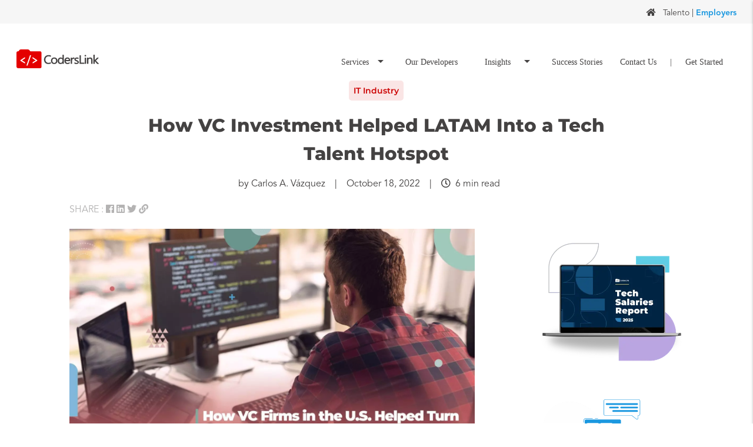

--- FILE ---
content_type: text/html; charset=UTF-8
request_url: https://coderslink.com/employers/blog/how-vc-investment-helped-turn-latam-into-a-tech-talent-hotspot/
body_size: 21531
content:

<!DOCTYPE html>
<html class="no-js" lang="en" >
<head>
	<meta http-equiv="Content-Type" content="text/html; charset=UTF-8"/>
	<meta http-equiv="X-UA-Compatible" content="IE=edge">
	<meta name="viewport" content="width=device-width, height=device-height, initial-scale=1.0, minimum-scale=1.0, maximum-scale=1.0">
	<meta name="apple-mobile-web-app-capable" content="yes">
	<meta name="mobile-web-app-capable" content="yes">
	<meta name="apple-mobile-web-app-status-bar-style" content="black-translucent">
	<meta name="format-detection" content="telephone=no">
	<meta name="apple-mobile-web-app-title" content="CodersLink">
	<link rel="apple-touch-icon" sizes="180x180" href="https://b2995878.smushcdn.com/2995878/wp-content/themes/coderslink_v3/assets/favicon/apple-touch-icon.png?lossy=2&strip=0&webp=1">
	<link rel="icon" type="image/png" sizes="32x32" href="https://b2995878.smushcdn.com/2995878/wp-content/themes/coderslink_v3/assets/favicon/favicon-32x32.png?lossy=2&strip=0&webp=1">
	<link rel="icon" type="image/png" sizes="16x16" href="https://b2995878.smushcdn.com/2995878/wp-content/themes/coderslink_v3/assets/favicon/favicon-16x16.png?lossy=2&strip=0&webp=1">
	<link rel="manifest" href="https://coderslink.com/wp-content/themes/coderslink_v3/assets/favicon/site.webmanifest">
	<link rel="mask-icon" href="https://coderslink.com/wp-content/themes/coderslink_v3/assets/favicon/safari-pinned-tab.svg" color="#5bbad5">
	<meta name="msapplication-TileColor" content="#da532c">
	<meta name="theme-color" content="#ffffff">
	<script src="https://code.jquery.com/jquery-3.6.0.min.js"></script>
	
		<!-- HTML5 shim and Respond.js IE8 support for HTML5 elements and media queries. -->
	<!--[if lt IE 9]>
	<script src="https://coderslink.com/wp-content/themes/coderslink_v3/assets/js/html5shiv-printshiv.min.js"></script>
	<script src="https://coderslink.com/wp-content/themes/coderslink_v3/assets/js/respond.min.js"></script>
	<![endif]-->
	<meta name='robots' content='index, follow, max-image-preview:large, max-snippet:-1, max-video-preview:-1' />
	<style>img:is([sizes="auto" i], [sizes^="auto," i]) { contain-intrinsic-size: 3000px 1500px }</style>
	
<!-- Google Tag Manager for WordPress by gtm4wp.com -->
<script data-cfasync="false" data-pagespeed-no-defer>
	var gtm4wp_datalayer_name = "dataLayer";
	var dataLayer = dataLayer || [];
</script>
<!-- End Google Tag Manager for WordPress by gtm4wp.com -->
	<!-- This site is optimized with the Yoast SEO plugin v26.8 - https://yoast.com/product/yoast-seo-wordpress/ -->
	<title>Mexico IT Industry: How VC Boosted Tech Outsourcing in LATAM</title>
	<meta name="description" content="The Mexico IT industry has seen its fair share of VC investment and growth in the past few years. Learn more about it here!" />
	<link rel="canonical" href="https://coderslink.com/employers/blog/how-vc-investment-helped-turn-latam-into-a-tech-talent-hotspot/" />
	<meta property="og:locale" content="en_US" />
	<meta property="og:type" content="article" />
	<meta property="og:title" content="Mexico IT Industry: How VC Boosted Tech Outsourcing in LATAM" />
	<meta property="og:description" content="The Mexico IT industry has seen its fair share of VC investment and growth in the past few years. Learn more about it here!" />
	<meta property="og:url" content="https://coderslink.com/employers/blog/how-vc-investment-helped-turn-latam-into-a-tech-talent-hotspot/" />
	<meta property="og:site_name" content="CodersLink" />
	<meta property="article:modified_time" content="2025-02-18T04:26:07+00:00" />
	<meta property="og:image" content="https://coderslink.com/wp-content/uploads/2022/10/VC-Investment-and-Mexico-IT-Industry.jpg" />
	<meta property="og:image:width" content="2048" />
	<meta property="og:image:height" content="1152" />
	<meta property="og:image:type" content="image/jpeg" />
	<meta name="twitter:card" content="summary_large_image" />
	<meta name="twitter:label1" content="Est. reading time" />
	<meta name="twitter:data1" content="6 minutes" />
	<script type="application/ld+json" class="yoast-schema-graph">{"@context":"https://schema.org","@graph":[{"@type":"Article","@id":"https://coderslink.com/employers/blog/how-vc-investment-helped-turn-latam-into-a-tech-talent-hotspot/#article","isPartOf":{"@id":"https://coderslink.com/employers/blog/how-vc-investment-helped-turn-latam-into-a-tech-talent-hotspot/"},"author":{"name":"Carlos A. Vázquez","@id":"https://coderslink.com/#/schema/person/777a579e0076ee40e2cccc788668519a"},"headline":"How VC Investment Helped LATAM Into a Tech Talent Hotspot","datePublished":"2022-10-18T12:06:55+00:00","dateModified":"2025-02-18T04:26:07+00:00","mainEntityOfPage":{"@id":"https://coderslink.com/employers/blog/how-vc-investment-helped-turn-latam-into-a-tech-talent-hotspot/"},"wordCount":1192,"commentCount":0,"image":{"@id":"https://coderslink.com/employers/blog/how-vc-investment-helped-turn-latam-into-a-tech-talent-hotspot/#primaryimage"},"thumbnailUrl":"https://coderslink.com/wp-content/uploads/2022/10/VC-Investment-and-Mexico-IT-Industry.jpg","inLanguage":"en-US","potentialAction":[{"@type":"CommentAction","name":"Comment","target":["https://coderslink.com/employers/blog/how-vc-investment-helped-turn-latam-into-a-tech-talent-hotspot/#respond"]}]},{"@type":"WebPage","@id":"https://coderslink.com/employers/blog/how-vc-investment-helped-turn-latam-into-a-tech-talent-hotspot/","url":"https://coderslink.com/employers/blog/how-vc-investment-helped-turn-latam-into-a-tech-talent-hotspot/","name":"Mexico IT Industry: How VC Boosted Tech Outsourcing in LATAM","isPartOf":{"@id":"https://coderslink.com/#website"},"primaryImageOfPage":{"@id":"https://coderslink.com/employers/blog/how-vc-investment-helped-turn-latam-into-a-tech-talent-hotspot/#primaryimage"},"image":{"@id":"https://coderslink.com/employers/blog/how-vc-investment-helped-turn-latam-into-a-tech-talent-hotspot/#primaryimage"},"thumbnailUrl":"https://coderslink.com/wp-content/uploads/2022/10/VC-Investment-and-Mexico-IT-Industry.jpg","datePublished":"2022-10-18T12:06:55+00:00","dateModified":"2025-02-18T04:26:07+00:00","description":"The Mexico IT industry has seen its fair share of VC investment and growth in the past few years. Learn more about it here!","breadcrumb":{"@id":"https://coderslink.com/employers/blog/how-vc-investment-helped-turn-latam-into-a-tech-talent-hotspot/#breadcrumb"},"inLanguage":"en-US","potentialAction":[{"@type":"ReadAction","target":["https://coderslink.com/employers/blog/how-vc-investment-helped-turn-latam-into-a-tech-talent-hotspot/"]}]},{"@type":"ImageObject","inLanguage":"en-US","@id":"https://coderslink.com/employers/blog/how-vc-investment-helped-turn-latam-into-a-tech-talent-hotspot/#primaryimage","url":"https://coderslink.com/wp-content/uploads/2022/10/VC-Investment-and-Mexico-IT-Industry.jpg","contentUrl":"https://coderslink.com/wp-content/uploads/2022/10/VC-Investment-and-Mexico-IT-Industry.jpg","width":2048,"height":1152,"caption":"Software developer in the Mexico IT industry"},{"@type":"BreadcrumbList","@id":"https://coderslink.com/employers/blog/how-vc-investment-helped-turn-latam-into-a-tech-talent-hotspot/#breadcrumb","itemListElement":[{"@type":"ListItem","position":1,"name":"Home","item":"https://coderslink.com/"},{"@type":"ListItem","position":2,"name":"How VC Investment Helped LATAM Into a Tech Talent Hotspot"}]},{"@type":"WebSite","@id":"https://coderslink.com/#website","url":"https://coderslink.com/","name":"CodersLink","description":"Your Link to Undiscovered Tech Talent","potentialAction":[{"@type":"SearchAction","target":{"@type":"EntryPoint","urlTemplate":"https://coderslink.com/?s={search_term_string}"},"query-input":{"@type":"PropertyValueSpecification","valueRequired":true,"valueName":"search_term_string"}}],"inLanguage":"en-US"},{"@type":"Person","@id":"https://coderslink.com/#/schema/person/777a579e0076ee40e2cccc788668519a","name":"Carlos A. Vázquez","description":"Productor de Contenido, Podcaster, Blogger y Digital Marketing Pro. Haciendo del mundo un lugar mejor.","sameAs":["https://coderslink.com/","https://www.facebook.com/CharlyChipotle","https://www.instagram.com/charlychipotle/","https://www.linkedin.com/in/carlos-andres-vazquez-martinez/","https://x.com/CharlyChipotle"],"url":"https://coderslink.com/author/charly/"}]}</script>
	<!-- / Yoast SEO plugin. -->


<link rel='dns-prefetch' href='//connect.facebook.net' />
<link rel='dns-prefetch' href='//cdn.jsdelivr.net' />
<link rel='dns-prefetch' href='//cdnjs.cloudflare.com' />
<link rel='dns-prefetch' href='//assets.calendly.com' />
<link rel='dns-prefetch' href='//cdn.rawgit.com' />
<link rel='dns-prefetch' href='//use.fontawesome.com' />
<link rel='dns-prefetch' href='//code.jquery.com' />
<link rel='dns-prefetch' href='//b2995878.smushcdn.com' />
<link rel="alternate" type="application/rss+xml" title="CodersLink &raquo; How VC Investment Helped LATAM Into a Tech Talent Hotspot Comments Feed" href="https://coderslink.com/employers/blog/how-vc-investment-helped-turn-latam-into-a-tech-talent-hotspot/feed/" />
		<style>
			.lazyload,
			.lazyloading {
				max-width: 100%;
			}
		</style>
		<script type="text/javascript">
/* <![CDATA[ */
window._wpemojiSettings = {"baseUrl":"https:\/\/s.w.org\/images\/core\/emoji\/16.0.1\/72x72\/","ext":".png","svgUrl":"https:\/\/s.w.org\/images\/core\/emoji\/16.0.1\/svg\/","svgExt":".svg","source":{"concatemoji":"https:\/\/coderslink.com\/wp-includes\/js\/wp-emoji-release.min.js?ver=6.8.3"}};
/*! This file is auto-generated */
!function(s,n){var o,i,e;function c(e){try{var t={supportTests:e,timestamp:(new Date).valueOf()};sessionStorage.setItem(o,JSON.stringify(t))}catch(e){}}function p(e,t,n){e.clearRect(0,0,e.canvas.width,e.canvas.height),e.fillText(t,0,0);var t=new Uint32Array(e.getImageData(0,0,e.canvas.width,e.canvas.height).data),a=(e.clearRect(0,0,e.canvas.width,e.canvas.height),e.fillText(n,0,0),new Uint32Array(e.getImageData(0,0,e.canvas.width,e.canvas.height).data));return t.every(function(e,t){return e===a[t]})}function u(e,t){e.clearRect(0,0,e.canvas.width,e.canvas.height),e.fillText(t,0,0);for(var n=e.getImageData(16,16,1,1),a=0;a<n.data.length;a++)if(0!==n.data[a])return!1;return!0}function f(e,t,n,a){switch(t){case"flag":return n(e,"\ud83c\udff3\ufe0f\u200d\u26a7\ufe0f","\ud83c\udff3\ufe0f\u200b\u26a7\ufe0f")?!1:!n(e,"\ud83c\udde8\ud83c\uddf6","\ud83c\udde8\u200b\ud83c\uddf6")&&!n(e,"\ud83c\udff4\udb40\udc67\udb40\udc62\udb40\udc65\udb40\udc6e\udb40\udc67\udb40\udc7f","\ud83c\udff4\u200b\udb40\udc67\u200b\udb40\udc62\u200b\udb40\udc65\u200b\udb40\udc6e\u200b\udb40\udc67\u200b\udb40\udc7f");case"emoji":return!a(e,"\ud83e\udedf")}return!1}function g(e,t,n,a){var r="undefined"!=typeof WorkerGlobalScope&&self instanceof WorkerGlobalScope?new OffscreenCanvas(300,150):s.createElement("canvas"),o=r.getContext("2d",{willReadFrequently:!0}),i=(o.textBaseline="top",o.font="600 32px Arial",{});return e.forEach(function(e){i[e]=t(o,e,n,a)}),i}function t(e){var t=s.createElement("script");t.src=e,t.defer=!0,s.head.appendChild(t)}"undefined"!=typeof Promise&&(o="wpEmojiSettingsSupports",i=["flag","emoji"],n.supports={everything:!0,everythingExceptFlag:!0},e=new Promise(function(e){s.addEventListener("DOMContentLoaded",e,{once:!0})}),new Promise(function(t){var n=function(){try{var e=JSON.parse(sessionStorage.getItem(o));if("object"==typeof e&&"number"==typeof e.timestamp&&(new Date).valueOf()<e.timestamp+604800&&"object"==typeof e.supportTests)return e.supportTests}catch(e){}return null}();if(!n){if("undefined"!=typeof Worker&&"undefined"!=typeof OffscreenCanvas&&"undefined"!=typeof URL&&URL.createObjectURL&&"undefined"!=typeof Blob)try{var e="postMessage("+g.toString()+"("+[JSON.stringify(i),f.toString(),p.toString(),u.toString()].join(",")+"));",a=new Blob([e],{type:"text/javascript"}),r=new Worker(URL.createObjectURL(a),{name:"wpTestEmojiSupports"});return void(r.onmessage=function(e){c(n=e.data),r.terminate(),t(n)})}catch(e){}c(n=g(i,f,p,u))}t(n)}).then(function(e){for(var t in e)n.supports[t]=e[t],n.supports.everything=n.supports.everything&&n.supports[t],"flag"!==t&&(n.supports.everythingExceptFlag=n.supports.everythingExceptFlag&&n.supports[t]);n.supports.everythingExceptFlag=n.supports.everythingExceptFlag&&!n.supports.flag,n.DOMReady=!1,n.readyCallback=function(){n.DOMReady=!0}}).then(function(){return e}).then(function(){var e;n.supports.everything||(n.readyCallback(),(e=n.source||{}).concatemoji?t(e.concatemoji):e.wpemoji&&e.twemoji&&(t(e.twemoji),t(e.wpemoji)))}))}((window,document),window._wpemojiSettings);
/* ]]> */
</script>
<script>function cpLoadCSS(e,t,n){"use strict";var i=window.document.createElement("link"),o=t||window.document.getElementsByTagName("script")[0];return i.rel="stylesheet",i.href=e,i.media="only x",o.parentNode.insertBefore(i,o),setTimeout(function(){i.media=n||"all"}),i}</script><link rel='stylesheet' id='cp-animate-slide-css' href='https://coderslink.com/wp-content/plugins/convertplug/modules/assets/css/minified-animation/slide.min.css?ver=3.5.25' type='text/css' media='all' />
<style id='wp-emoji-styles-inline-css' type='text/css'>

	img.wp-smiley, img.emoji {
		display: inline !important;
		border: none !important;
		box-shadow: none !important;
		height: 1em !important;
		width: 1em !important;
		margin: 0 0.07em !important;
		vertical-align: -0.1em !important;
		background: none !important;
		padding: 0 !important;
	}
</style>
<link rel='stylesheet' id='wp-block-library-css' href='https://coderslink.com/wp-includes/css/dist/block-library/style.min.css?ver=6.8.3' type='text/css' media='all' />
<style id='classic-theme-styles-inline-css' type='text/css'>
/*! This file is auto-generated */
.wp-block-button__link{color:#fff;background-color:#32373c;border-radius:9999px;box-shadow:none;text-decoration:none;padding:calc(.667em + 2px) calc(1.333em + 2px);font-size:1.125em}.wp-block-file__button{background:#32373c;color:#fff;text-decoration:none}
</style>
<style id='global-styles-inline-css' type='text/css'>
:root{--wp--preset--aspect-ratio--square: 1;--wp--preset--aspect-ratio--4-3: 4/3;--wp--preset--aspect-ratio--3-4: 3/4;--wp--preset--aspect-ratio--3-2: 3/2;--wp--preset--aspect-ratio--2-3: 2/3;--wp--preset--aspect-ratio--16-9: 16/9;--wp--preset--aspect-ratio--9-16: 9/16;--wp--preset--color--black: #000000;--wp--preset--color--cyan-bluish-gray: #abb8c3;--wp--preset--color--white: #ffffff;--wp--preset--color--pale-pink: #f78da7;--wp--preset--color--vivid-red: #cf2e2e;--wp--preset--color--luminous-vivid-orange: #ff6900;--wp--preset--color--luminous-vivid-amber: #fcb900;--wp--preset--color--light-green-cyan: #7bdcb5;--wp--preset--color--vivid-green-cyan: #00d084;--wp--preset--color--pale-cyan-blue: #8ed1fc;--wp--preset--color--vivid-cyan-blue: #0693e3;--wp--preset--color--vivid-purple: #9b51e0;--wp--preset--gradient--vivid-cyan-blue-to-vivid-purple: linear-gradient(135deg,rgba(6,147,227,1) 0%,rgb(155,81,224) 100%);--wp--preset--gradient--light-green-cyan-to-vivid-green-cyan: linear-gradient(135deg,rgb(122,220,180) 0%,rgb(0,208,130) 100%);--wp--preset--gradient--luminous-vivid-amber-to-luminous-vivid-orange: linear-gradient(135deg,rgba(252,185,0,1) 0%,rgba(255,105,0,1) 100%);--wp--preset--gradient--luminous-vivid-orange-to-vivid-red: linear-gradient(135deg,rgba(255,105,0,1) 0%,rgb(207,46,46) 100%);--wp--preset--gradient--very-light-gray-to-cyan-bluish-gray: linear-gradient(135deg,rgb(238,238,238) 0%,rgb(169,184,195) 100%);--wp--preset--gradient--cool-to-warm-spectrum: linear-gradient(135deg,rgb(74,234,220) 0%,rgb(151,120,209) 20%,rgb(207,42,186) 40%,rgb(238,44,130) 60%,rgb(251,105,98) 80%,rgb(254,248,76) 100%);--wp--preset--gradient--blush-light-purple: linear-gradient(135deg,rgb(255,206,236) 0%,rgb(152,150,240) 100%);--wp--preset--gradient--blush-bordeaux: linear-gradient(135deg,rgb(254,205,165) 0%,rgb(254,45,45) 50%,rgb(107,0,62) 100%);--wp--preset--gradient--luminous-dusk: linear-gradient(135deg,rgb(255,203,112) 0%,rgb(199,81,192) 50%,rgb(65,88,208) 100%);--wp--preset--gradient--pale-ocean: linear-gradient(135deg,rgb(255,245,203) 0%,rgb(182,227,212) 50%,rgb(51,167,181) 100%);--wp--preset--gradient--electric-grass: linear-gradient(135deg,rgb(202,248,128) 0%,rgb(113,206,126) 100%);--wp--preset--gradient--midnight: linear-gradient(135deg,rgb(2,3,129) 0%,rgb(40,116,252) 100%);--wp--preset--font-size--small: 13px;--wp--preset--font-size--medium: 20px;--wp--preset--font-size--large: 36px;--wp--preset--font-size--x-large: 42px;--wp--preset--spacing--20: 0.44rem;--wp--preset--spacing--30: 0.67rem;--wp--preset--spacing--40: 1rem;--wp--preset--spacing--50: 1.5rem;--wp--preset--spacing--60: 2.25rem;--wp--preset--spacing--70: 3.38rem;--wp--preset--spacing--80: 5.06rem;--wp--preset--shadow--natural: 6px 6px 9px rgba(0, 0, 0, 0.2);--wp--preset--shadow--deep: 12px 12px 50px rgba(0, 0, 0, 0.4);--wp--preset--shadow--sharp: 6px 6px 0px rgba(0, 0, 0, 0.2);--wp--preset--shadow--outlined: 6px 6px 0px -3px rgba(255, 255, 255, 1), 6px 6px rgba(0, 0, 0, 1);--wp--preset--shadow--crisp: 6px 6px 0px rgba(0, 0, 0, 1);}:where(.is-layout-flex){gap: 0.5em;}:where(.is-layout-grid){gap: 0.5em;}body .is-layout-flex{display: flex;}.is-layout-flex{flex-wrap: wrap;align-items: center;}.is-layout-flex > :is(*, div){margin: 0;}body .is-layout-grid{display: grid;}.is-layout-grid > :is(*, div){margin: 0;}:where(.wp-block-columns.is-layout-flex){gap: 2em;}:where(.wp-block-columns.is-layout-grid){gap: 2em;}:where(.wp-block-post-template.is-layout-flex){gap: 1.25em;}:where(.wp-block-post-template.is-layout-grid){gap: 1.25em;}.has-black-color{color: var(--wp--preset--color--black) !important;}.has-cyan-bluish-gray-color{color: var(--wp--preset--color--cyan-bluish-gray) !important;}.has-white-color{color: var(--wp--preset--color--white) !important;}.has-pale-pink-color{color: var(--wp--preset--color--pale-pink) !important;}.has-vivid-red-color{color: var(--wp--preset--color--vivid-red) !important;}.has-luminous-vivid-orange-color{color: var(--wp--preset--color--luminous-vivid-orange) !important;}.has-luminous-vivid-amber-color{color: var(--wp--preset--color--luminous-vivid-amber) !important;}.has-light-green-cyan-color{color: var(--wp--preset--color--light-green-cyan) !important;}.has-vivid-green-cyan-color{color: var(--wp--preset--color--vivid-green-cyan) !important;}.has-pale-cyan-blue-color{color: var(--wp--preset--color--pale-cyan-blue) !important;}.has-vivid-cyan-blue-color{color: var(--wp--preset--color--vivid-cyan-blue) !important;}.has-vivid-purple-color{color: var(--wp--preset--color--vivid-purple) !important;}.has-black-background-color{background-color: var(--wp--preset--color--black) !important;}.has-cyan-bluish-gray-background-color{background-color: var(--wp--preset--color--cyan-bluish-gray) !important;}.has-white-background-color{background-color: var(--wp--preset--color--white) !important;}.has-pale-pink-background-color{background-color: var(--wp--preset--color--pale-pink) !important;}.has-vivid-red-background-color{background-color: var(--wp--preset--color--vivid-red) !important;}.has-luminous-vivid-orange-background-color{background-color: var(--wp--preset--color--luminous-vivid-orange) !important;}.has-luminous-vivid-amber-background-color{background-color: var(--wp--preset--color--luminous-vivid-amber) !important;}.has-light-green-cyan-background-color{background-color: var(--wp--preset--color--light-green-cyan) !important;}.has-vivid-green-cyan-background-color{background-color: var(--wp--preset--color--vivid-green-cyan) !important;}.has-pale-cyan-blue-background-color{background-color: var(--wp--preset--color--pale-cyan-blue) !important;}.has-vivid-cyan-blue-background-color{background-color: var(--wp--preset--color--vivid-cyan-blue) !important;}.has-vivid-purple-background-color{background-color: var(--wp--preset--color--vivid-purple) !important;}.has-black-border-color{border-color: var(--wp--preset--color--black) !important;}.has-cyan-bluish-gray-border-color{border-color: var(--wp--preset--color--cyan-bluish-gray) !important;}.has-white-border-color{border-color: var(--wp--preset--color--white) !important;}.has-pale-pink-border-color{border-color: var(--wp--preset--color--pale-pink) !important;}.has-vivid-red-border-color{border-color: var(--wp--preset--color--vivid-red) !important;}.has-luminous-vivid-orange-border-color{border-color: var(--wp--preset--color--luminous-vivid-orange) !important;}.has-luminous-vivid-amber-border-color{border-color: var(--wp--preset--color--luminous-vivid-amber) !important;}.has-light-green-cyan-border-color{border-color: var(--wp--preset--color--light-green-cyan) !important;}.has-vivid-green-cyan-border-color{border-color: var(--wp--preset--color--vivid-green-cyan) !important;}.has-pale-cyan-blue-border-color{border-color: var(--wp--preset--color--pale-cyan-blue) !important;}.has-vivid-cyan-blue-border-color{border-color: var(--wp--preset--color--vivid-cyan-blue) !important;}.has-vivid-purple-border-color{border-color: var(--wp--preset--color--vivid-purple) !important;}.has-vivid-cyan-blue-to-vivid-purple-gradient-background{background: var(--wp--preset--gradient--vivid-cyan-blue-to-vivid-purple) !important;}.has-light-green-cyan-to-vivid-green-cyan-gradient-background{background: var(--wp--preset--gradient--light-green-cyan-to-vivid-green-cyan) !important;}.has-luminous-vivid-amber-to-luminous-vivid-orange-gradient-background{background: var(--wp--preset--gradient--luminous-vivid-amber-to-luminous-vivid-orange) !important;}.has-luminous-vivid-orange-to-vivid-red-gradient-background{background: var(--wp--preset--gradient--luminous-vivid-orange-to-vivid-red) !important;}.has-very-light-gray-to-cyan-bluish-gray-gradient-background{background: var(--wp--preset--gradient--very-light-gray-to-cyan-bluish-gray) !important;}.has-cool-to-warm-spectrum-gradient-background{background: var(--wp--preset--gradient--cool-to-warm-spectrum) !important;}.has-blush-light-purple-gradient-background{background: var(--wp--preset--gradient--blush-light-purple) !important;}.has-blush-bordeaux-gradient-background{background: var(--wp--preset--gradient--blush-bordeaux) !important;}.has-luminous-dusk-gradient-background{background: var(--wp--preset--gradient--luminous-dusk) !important;}.has-pale-ocean-gradient-background{background: var(--wp--preset--gradient--pale-ocean) !important;}.has-electric-grass-gradient-background{background: var(--wp--preset--gradient--electric-grass) !important;}.has-midnight-gradient-background{background: var(--wp--preset--gradient--midnight) !important;}.has-small-font-size{font-size: var(--wp--preset--font-size--small) !important;}.has-medium-font-size{font-size: var(--wp--preset--font-size--medium) !important;}.has-large-font-size{font-size: var(--wp--preset--font-size--large) !important;}.has-x-large-font-size{font-size: var(--wp--preset--font-size--x-large) !important;}
:where(.wp-block-post-template.is-layout-flex){gap: 1.25em;}:where(.wp-block-post-template.is-layout-grid){gap: 1.25em;}
:where(.wp-block-columns.is-layout-flex){gap: 2em;}:where(.wp-block-columns.is-layout-grid){gap: 2em;}
:root :where(.wp-block-pullquote){font-size: 1.5em;line-height: 1.6;}
</style>
<link rel='stylesheet' id='fontawesome-css' href='https://use.fontawesome.com/releases/v5.6.3/css/all.css?ver=6.8.3' type='text/css' media='all' integrity="sha384-UHRtZLI+pbxtHCWp1t77Bi1L4ZtiqrqD80Kn4Z8NTSRyMA2Fd33n5dQ8lWUE00s/" crossorigin="anonymous" />
<link rel='stylesheet' id='intl_tel_css-css' href='https://cdn.jsdelivr.net/npm/intl-tel-input@23.1.0/build/css/intlTelInput.css?ver=6.8.3' type='text/css' media='all' />
<link rel='stylesheet' id='simditor_css-css' href='https://coderslink.com/wp-content/themes/coderslink_v3/assets/scripts/lib/simditor-2.3.28/site/assets/styles/simditor.css?ver=6.8.3' type='text/css' media='all' />
<link rel='stylesheet' id='jquery-ui-datepicker-style-css' href='https://code.jquery.com/ui/1.13.2/themes/base/jquery-ui.css?ver=6.8.3' type='text/css' media='all' />
<link rel='stylesheet' id='flatpickr-css' href='https://cdn.jsdelivr.net/npm/flatpickr/dist/flatpickr.min.css?ver=6.8.3' type='text/css' media='all' />
<link rel='stylesheet' id='styles-css' href='https://coderslink.com/wp-content/themes/coderslink_v3/assets/css/app.css?ver=1764693071455' type='text/css' media='all' />
<link rel='stylesheet' id='styles_employers-css' href='https://coderslink.com/wp-content/themes/coderslink_v3/assets/css/app_employers.css?ver=1764693071455' type='text/css' media='all' />
<link rel='stylesheet' id='AOS_animate-css' href='https://cdn.rawgit.com/michalsnik/aos/2.1.1/dist/aos.css' type='text/css' media='all' />
<link rel='stylesheet' id='convert-plus-module-main-style-css' href='https://coderslink.com/wp-content/plugins/convertplug/modules/assets/css/cp-module-main.css?ver=3.5.25' type='text/css' media='all' />
<link rel='stylesheet' id='convert-plus-slide-in-style-css' href='https://coderslink.com/wp-content/plugins/convertplug/modules/slide_in/assets/css/slide_in.min.css?ver=3.5.25' type='text/css' media='all' />
<link rel='stylesheet' id='convert-plus-info-bar-style-css' href='https://coderslink.com/wp-content/plugins/convertplug/modules/info_bar/assets/css/info_bar.min.css?ver=3.5.25' type='text/css' media='all' />
<script type="text/javascript" src="https://cdn.jsdelivr.net/npm/intl-tel-input@23.1.0/build/js/intlTelInput.min.js?ver=23.1.0" id="intl_tel_js-js"></script>
<script src="https://track.gaconnector.com/gaconnector.js" type="text/javascript"></script>
<script type="text/javascript">gaconnector2.track("aa31af68d382eac553db5e4b16dd96a5");</script>
<!-- Google Tag Manager for WordPress by gtm4wp.com -->
<!-- GTM Container placement set to manual -->
<script data-cfasync="false" data-pagespeed-no-defer type="text/javascript">
	var dataLayer_content = {"pageTitle":"Mexico IT Industry: How VC Boosted Tech Outsourcing in LATAM","pagePostType":"cl_blog_company","pagePostType2":"single-cl_blog_company","pagePostAuthor":"Carlos A. Vázquez","postID":507342};
	dataLayer.push( dataLayer_content );
</script>
<script data-cfasync="false" data-pagespeed-no-defer type="text/javascript">
(function(w,d,s,l,i){w[l]=w[l]||[];w[l].push({'gtm.start':
new Date().getTime(),event:'gtm.js'});var f=d.getElementsByTagName(s)[0],
j=d.createElement(s),dl=l!='dataLayer'?'&l='+l:'';j.async=true;j.src=
'//www.googletagmanager.com/gtm.js?id='+i+dl;f.parentNode.insertBefore(j,f);
})(window,document,'script','dataLayer','GTM-NZBXKPL');
</script>
<!-- End Google Tag Manager for WordPress by gtm4wp.com -->		<style>
			/* Thanks to https://github.com/paulirish/lite-youtube-embed and https://css-tricks.com/responsive-iframes/ */
			.smush-lazyload-video {
				min-height:240px;
				min-width:320px;
				--smush-video-aspect-ratio: 16/9;background-color: #000;position: relative;display: block;contain: content;background-position: center center;background-size: cover;cursor: pointer;
			}
			.smush-lazyload-video.loading{cursor:progress}
			.smush-lazyload-video::before{content:'';display:block;position:absolute;top:0;background-image:linear-gradient(rgba(0,0,0,0.6),transparent);background-position:top;background-repeat:repeat-x;height:60px;width:100%;transition:all .2s cubic-bezier(0,0,0.2,1)}
			.smush-lazyload-video::after{content:"";display:block;padding-bottom:calc(100% / (var(--smush-video-aspect-ratio)))}
			.smush-lazyload-video > iframe{width:100%;height:100%;position:absolute;top:0;left:0;border:0;opacity:0;transition:opacity .5s ease-in}
			.smush-lazyload-video.smush-lazyloaded-video > iframe{opacity:1}
			.smush-lazyload-video > .smush-play-btn{z-index:10;position: absolute;top:0;left:0;bottom:0;right:0;}
			.smush-lazyload-video > .smush-play-btn > .smush-play-btn-inner{opacity:0.75;display:flex;align-items: center;width:68px;height:48px;position:absolute;cursor:pointer;transform:translate3d(-50%,-50%,0);top:50%;left:50%;z-index:1;background-repeat:no-repeat;background-image:url('data:image/svg+xml;utf8,<svg xmlns="http://www.w3.org/2000/svg" viewBox="0 0 68 48"><path d="M66.52 7.74c-.78-2.93-2.49-5.41-5.42-6.19C55.79.13 34 0 34 0S12.21.13 6.9 1.55c-2.93.78-4.63 3.26-5.42 6.19C.06 13.05 0 24 0 24s.06 10.95 1.48 16.26c.78 2.93 2.49 5.41 5.42 6.19C12.21 47.87 34 48 34 48s21.79-.13 27.1-1.55c2.93-.78 4.64-3.26 5.42-6.19C67.94 34.95 68 24 68 24s-.06-10.95-1.48-16.26z" fill="red"/><path d="M45 24 27 14v20" fill="white"/></svg>');filter:grayscale(100%);transition:filter .5s cubic-bezier(0,0,0.2,1), opacity .5s cubic-bezier(0,0,0.2,1);border:none}
			.smush-lazyload-video:hover .smush-play-btn-inner,.smush-lazyload-video .smush-play-btn-inner:focus{filter:none;opacity:1}
			.smush-lazyload-video > .smush-play-btn > .smush-play-btn-inner span{display:none;width:100%;text-align:center;}
			.smush-lazyload-video.smush-lazyloaded-video{cursor:unset}
			.smush-lazyload-video.video-loaded::before,.smush-lazyload-video.smush-lazyloaded-video > .smush-play-btn,.smush-lazyload-video.loading > .smush-play-btn{display:none;opacity:0;pointer-events:none}
			.smush-lazyload-video.smush-lazyload-vimeo > .smush-play-btn > .smush-play-btn-inner{background-image:url("data:image/svg+xml,%3Csvg viewBox='0 0 203 120' xmlns='http://www.w3.org/2000/svg'%3E%3Cpath d='m0.25116 9.0474c0-4.9968 4.0507-9.0474 9.0474-9.0474h184.4c4.997 0 9.048 4.0507 9.048 9.0474v101.91c0 4.996-4.051 9.047-9.048 9.047h-184.4c-4.9968 0-9.0474-4.051-9.0474-9.047v-101.91z' fill='%2317d5ff' fill-opacity='.7'/%3E%3Cpath d='m131.1 59.05c0.731 0.4223 0.731 1.4783 0 1.9006l-45.206 26.099c-0.7316 0.4223-1.646-0.1056-1.646-0.9504v-52.199c0-0.8448 0.9144-1.3727 1.646-0.9504l45.206 26.099z' fill='%23fff'/%3E%3C/svg%3E%0A");width:81px}
					</style>
				<script>
			document.documentElement.className = document.documentElement.className.replace('no-js', 'js');
		</script>
				<style>
			.no-js img.lazyload {
				display: none;
			}

			figure.wp-block-image img.lazyloading {
				min-width: 150px;
			}

			.lazyload,
			.lazyloading {
				--smush-placeholder-width: 100px;
				--smush-placeholder-aspect-ratio: 1/1;
				width: var(--smush-image-width, var(--smush-placeholder-width)) !important;
				aspect-ratio: var(--smush-image-aspect-ratio, var(--smush-placeholder-aspect-ratio)) !important;
			}

						.lazyload, .lazyloading {
				opacity: 0;
			}

			.lazyloaded {
				opacity: 1;
				transition: opacity 400ms;
				transition-delay: 0ms;
			}

					</style>
			</head>
<body class="cl_blog_company" id="">
	<div class="se-pre-con"></div>
	<!--[if lt IE 8>
		<p class="browsehappy">
			You are using an <strong>outdated</strong> browser.
			Please <a href="http://browsehappy.com/">upgrade your browser</a>
			to improve your experience.
		</p>
	<![endif]-->

	
	<div class="switch hide-on-med-and-down">
		<i class="fas fa-home"></i> <a href="https://coderslink.com/talento/">Talento</a> | <span>Employers</span>
	</div>
	<nav class="navbar">
		<div class="nav-wrapper">
			<a href="https://coderslink.com/employers/" class="navbar__brand-logo">
				<img alt="CodersLink" src="https://coderslink.com/wp-content/themes/coderslink_v3/assets/img/coderslink.svg" onerror="this.onerror=null; this.src='https://b2995878.smushcdn.com/2995878/wp-content/themes/coderslink_v3/assets/img/coderslink.png?lossy=2&strip=0&webp=1'" sizes="(max-width: 448px) 100vw, 448px" loading="lazy">
			</a>
			<a href="#" data-target="menu-mobile" class="sidenav-trigger margin-mobile-menu charcoal-text"><i class="material-icons">menu</i></a>
			
			<ul class="navbar__menu-desktop hide-on-med-and-down">
				<li>
					<a class="navbar__menu-desktop--item dropdown-trigger" data-target="services_menu">
					&nbsp;&nbsp;Services&nbsp;&nbsp;<i class="material-icons right">arrow_drop_down</i>
					</a>
				</li>
				<li>
					<a href="https://coderslink.com/employers/our-developers/" class="navbar__menu-desktop--item">
						Our Developers
					</a>
				</li>
				<li>
					<a class="navbar__menu-desktop--item dropdown-trigger" data-target="insights_menu">
					&nbsp;&nbsp;&nbsp;&nbsp;Insights&nbsp;&nbsp;&nbsp;&nbsp;<i class="material-icons right">arrow_drop_down</i>
					</a>
				</li>
				<li>
					<a href="https://coderslink.com/employers/case-studies/" class="navbar__menu-desktop--item">
						Success Stories
					</a>
				</li>
				<li>
					<a href="#" class="navbar__menu-desktop--item chat">
						Contact Us
					</a>
				</li>
				<li>
					<div class="navbar__menu-desktop--divider">|</div>
				</li>
								<li>
					<a href="https://coderslink.com/employers/register/" target="_blank" class="navbar__menu-desktop--item">
						Get Started
					</a>
				</li>
				<!--
				<li>
					<div class="navbar__menu-desktop--button">
						<a href="https://coderslink.com/employers/sign-in/">
							Sign In
						</a>
					</div>
				</li>
				-->
							</ul>
		</div>
		
				<ul class="sidenav" id="menu-mobile">
			<li class="space45">
				<a class="align-right disabled-link" href="#!">
					<img alt="icon close" src="https://b2995878.smushcdn.com/2995878/wp-content/themes/coderslink_v3/assets/img/close-icon.png?lossy=2&strip=0&webp=1" alt="close-icon" srcset="https://coderslink.com/wp-content/themes/coderslink_v3/assets/img/close-icon@2x.png 2x, https://coderslink.com/wp-content/themes/coderslink_v3/assets/img/close-icon@3x.png 3x" class="close-icon sidenav-close" sizes="(max-width: 23px) 100vw, 23px" loading="lazy">
				</a>
			</li>
			<div class="switch-mobile hide-on-large-only">
				<i class="fas fa-home"></i> <a href="https://coderslink.com/talento/">Talento</a> | <span>Employers</span>
			</div>
							<li>
					<ul class="collapsible">
						<li>
							<div class="collapsible-header block">
								<a class="charcoal-text montserrat-bold block font20 align-right">Services<i class="material-icons right">arrow_drop_down</i></a>
							</div>
							<div class="collapsible-body">
								<ul>
									<li><a class="charcoal-text avenir-book align-right font13" href="https://coderslink.com/employers/build-operate-transfer/">BOT Solution</a></li>
									<li><a class="charcoal-text avenir-book align-right font13" href="https://coderslink.com/employers/recruitment-process-outsourcing/">RPO</a></li>
									<li><a class="charcoal-text avenir-book align-right font13" href="https://coderslink.com/employers/staff-augmentation/">Staff Augmentation</a></li>
									<li><a class="charcoal-text avenir-book align-right font13" href="https://coderslink.com/employers/hire-salesforce-developers/">Salesforce Staffing</a></li>									
									<!--<li><a class="charcoal-text avenir-book align-right font13" href="https://coderslink.com/employers/remote-developers/">Hire a Developer</a></li>-->
								</ul>
							</div>
						</li>
					</ul>
				</li>
				<li><a class="charcoal-text montserrat-bold font20 align-right" href="https://coderslink.com/employers/our-developers/">Our Developers</a></li>
				<li>
					<ul class="collapsible">
						<li>
							<div class="collapsible-header block">
								<a class="charcoal-text montserrat-bold block font20 align-right">Insights<i class="material-icons right">arrow_drop_down</i></a>
							</div>
							<div class="collapsible-body">
								<ul>
									<li><a class="charcoal-text avenir-book align-right font13" href="https://coderslink.com/employers/tech-salaries-report/">Tech Salaries Report</a></li>
									<!--<li><a class="charcoal-text avenir-book align-right font13" href="https://coderslink.com/employers/mexico-tech-salaries-2024/">Tech Salaries Report 2024</a></li> -->
									<!--<li><a class="charcoal-text avenir-book align-right font13" href="https://coderslink.com/employers/tech-salaries-2023/">Tech Salaries Report 2023</a></li>-->
									<!--<li><a class="charcoal-text avenir-book align-right font13" href="https://coderslink.com/employers/tech-salaries-report-2022/">Tech Salaries Report 2022</a></li>-->
									<!--<li><a class="charcoal-text avenir-book align-right font13" href="https://coderslink.com/employers/tech-salaries-report-2021/">Tech Salaries Report 2021</a></li>-->
									<li><a class="charcoal-text avenir-book align-right font13" href="https://coderslink.com/employers/remote-tech-teams-guide/">Remote Tech Teams Guide</a></li>
									<li><a class="charcoal-text avenir-book align-right font13" href="https://coderslink.com/employers/engineer-onboarding/">Engineering Onboarding Handbook</a></li>
									<!--<li><a class="charcoal-text avenir-book align-right font13" href="https://coderslink.com/employers/build-operate-transfer-outsourcing-roi-calculator/">Build-Operate-Transfer Calculator</a></li>-->
									<!--<li><a class="charcoal-text avenir-book align-right font13" href="https://coderslink.com/employers/outsourcing-cost-calculator/">Outsourcing Destinations Calculator</a></li>-->
									<li><a class="charcoal-text avenir-book align-right font13" href="https://coderslink.com/employers/blog/">Blog</a></li>
								</ul>
							</div>
						</li>
					</ul>
				</li>
				<li><a class="charcoal-text montserrat-bold font20 align-right" href="https://coderslink.com/employers/case-studies/">Success Stories</a></li>
				<li><a class="charcoal-text montserrat-bold font20 align-right chat" href="#">Contact Us</a></li>
				</li>
								<!--
				<li class="space20">
					<div class="navbar__menu-desktop--button right">
						<a href="https://coderslink.com/employers/sign-in/">
							Sign In
						</a>
					</div>
					<div class="clear"></div>
				</li>
				-->
				<li class="space20">
					<div class="navbar__menu-desktop--cta right">
						<a target="_blank" href="https://coderslink.com/employers/register/">
							Get Started
						</a>
					</div>					
					<div class="clear"></div>
				</li>
								<li class="space40">
					<div class="align-right" style="padding: 0 32px;">
						<img alt="coderslink logo" src="https://b2995878.smushcdn.com/2995878/wp-content/themes/coderslink_v3/assets/img/cl-logo-icon.png?lossy=2&strip=0&webp=1" srcset="https://coderslink.com/wp-content/themes/coderslink_v3/assets/img/cl-logo-icon@2x.png 2x, https://coderslink.com/wp-content/themes/coderslink_v3/assets/img/cl-logo-icon@3x.png 3x" class="logo-sidenav" sizes="(max-width: 107px) 100vw, 107px" loading="lazy">
					</div>
				</li>
				<li class="space20">
					&nbsp;
				</li>
					</ul>
		
		<!-- Submenus -->
				
		<ul id="services_menu" class="dropdown-content">
			<li>
				<a class="" href="https://coderslink.com/employers/build-operate-transfer/">BOT Solution</a>
			</li>
			<li class="divider"></li>
			<li>
				<a class="" href="https://coderslink.com/employers/recruitment-process-outsourcing/">RPO</a>
			</li>
			<li class="divider"></li>
			<li>
				<a class="" href="https://coderslink.com/employers/staff-augmentation/">Staff Augmentation</a>
			</li>
			<li class="divider"></li>
			<li>
				<a class="" href="https://coderslink.com/employers/hire-salesforce-developers/">Salesforce Staffing</a>
			</li>
			<!--
			<li class="divider"></li>
			<li>
				<a class="" href="https://coderslink.com/employers/remote-developers/">Hire a Developer</a>
			</li>
			-->
		</ul>
		
		<ul id="insights_menu" class="dropdown-content">
			<li>
				<a class="" href="/employers/tech-salaries-report/">Tech Salaries Report</a>
			</li>
			<!--<li>
				<a class="" href="/employers/mexico-tech-salaries-2024/">Tech Salaries Report 2024</a>
			</li>-->
			<!--<li>
				<a class="" href="https://coderslink.com/employers/tech-salaries-2023/">Tech Salaries Report 2023</a>
			</li>-->
			<!--<li>
				<a class="" href="https://coderslink.com/employers/tech-salaries-report-2022/">Tech Salaries Report 2022</a>
			</li>
			<li>
				<a class="" href="https://coderslink.com/employers/tech-salaries-report-2021/">Tech Salaries Report 2021</a>
			</li>-->
			<li class="divider"></li>
			<li>
				<a class="" href="https://coderslink.com/employers/remote-tech-teams-guide/">Remote Tech Teams Guide</a>
			</li>
			<li class="divider"></li>
			<li>
				<a class="" href="https://coderslink.com/employers/engineer-onboarding/">Engineering Onboarding Handbook</a>
			</li>
			<!--
			<li class="divider"></li>
			<li>
				<a class="" href="https://coderslink.com/employers/build-operate-transfer-outsourcing-roi-calculator/">BOT Calculator</a>
			</li>
			<li class="divider"></li>		
			<li>
				<a class="" href="https://coderslink.com/employers/outsourcing-cost-calculator/">Outsourcing Calculator</a>
			</li>-->
			<li class="divider"></li>
			<li>
				<a class="" href="https://coderslink.com/employers/blog/">Blog</a>
			</li>
		</ul>	
	</nav>	
	<!-- EXTRA BLOG -->
	<input type="hidden" id="blog_id" name="blog_id" value="507342" />
	<input type="hidden" id="parent" name="parent" value="company" />
	<input type="hidden" id="utm_source" name="utm_source" value="Direct" />
		
	<!-- HERO BLOG -->
	<div class="single-blog-talento container-fluid">
		<div class="row">
			<div class="col s12 m12 l8 offset-l2">
				<div class="categories">
									<a href="https://coderslink.com/employers/blog/?cat=it-industry" class="section_title">IT Industry</a>				</div>
				<h1>How VC Investment Helped LATAM Into a Tech Talent Hotspot</h1>
				<div class="meta">
					<p class="b1">
						by Carlos A. Vázquez						&nbsp;&nbsp; | &nbsp;&nbsp;
						October 18, 2022						&nbsp;&nbsp; | &nbsp;&nbsp;
						<i class="far fa-clock"></i>&nbsp;&nbsp;6 min read					</p>
				</div>
			</div>
		</div>
		<div class="row social">
			<div class="col s12 m12 l10 offset-l1">
				<p class="b2">
					SHARE :
					<a href="#" class="fb" title="How VC Investment Helped LATAM Into a Tech Talent Hotspot" rel="https://coderslink.com/employers/blog/how-vc-investment-helped-turn-latam-into-a-tech-talent-hotspot/"><i class="fab fa-facebook"></i></a>
					<a href="#" class="linkedin" title="How+VC+Investment+Helped+LATAM+Into+a+Tech+Talent+Hotspot" rel="https://coderslink.com/employers/blog/how-vc-investment-helped-turn-latam-into-a-tech-talent-hotspot/"><i class="fab fa-linkedin"></i></a>
					<a href="#" class="tw" title="How VC Investment Helped LATAM Into a Tech Talent Hotspot" rel="https://coderslink.com/employers/blog/how-vc-investment-helped-turn-latam-into-a-tech-talent-hotspot/"><i class="fab fa-twitter"></i></a>
					<a href="#" class="clipboard" title="How VC Investment Helped LATAM Into a Tech Talent Hotspot" rel="https://coderslink.com/employers/blog/how-vc-investment-helped-turn-latam-into-a-tech-talent-hotspot/"><i class="fas fa-link"></i></a>
				</p>
			</div>
		</div>
		<div class="row blog-content">
			<div class="col s12 m12 l10 offset-l1">
				<div class="row">
					<div class="col s12 m12 l8 content">
						<div class="thumbnail">
							<img width="2048" height="1152" src="https://b2995878.smushcdn.com/2995878/wp-content/uploads/2022/10/VC-Investment-and-Mexico-IT-Industry.jpg?lossy=2&strip=0&webp=1" class="responsive-img wp-post-image no-lazyload" alt="Software developer in the Mexico IT industry" title="How VC Investment Helped LATAM Into a Tech Talent Hotspot" decoding="async" fetchpriority="high" srcset="https://b2995878.smushcdn.com/2995878/wp-content/uploads/2022/10/VC-Investment-and-Mexico-IT-Industry.jpg?lossy=2&strip=0&webp=1 2048w, https://b2995878.smushcdn.com/2995878/wp-content/uploads/2022/10/VC-Investment-and-Mexico-IT-Industry-300x169.jpg?lossy=2&strip=0&webp=1 300w, https://b2995878.smushcdn.com/2995878/wp-content/uploads/2022/10/VC-Investment-and-Mexico-IT-Industry-1024x576.jpg?lossy=2&strip=0&webp=1 1024w, https://b2995878.smushcdn.com/2995878/wp-content/uploads/2022/10/VC-Investment-and-Mexico-IT-Industry-768x432.jpg?lossy=2&strip=0&webp=1 768w, https://b2995878.smushcdn.com/2995878/wp-content/uploads/2022/10/VC-Investment-and-Mexico-IT-Industry-1536x864.jpg?lossy=2&strip=0&webp=1 1536w, https://b2995878.smushcdn.com/2995878/wp-content/uploads/2022/10/VC-Investment-and-Mexico-IT-Industry.jpg?size=512x288&lossy=2&strip=0&webp=1 512w" sizes="(max-width: 2048px) 100vw, 2048px" />						</div>
						<p><b>There have been several unicorn sightings in Mexico in the past few years. </b><span style="font-weight: 400;">What does this mean? </span></p>
<p><b>It has helped put the Mexico IT industry on the map as one of the top talent sourcing and nearshoring destinations</b><span style="font-weight: 400;">. The country&#8217;s diverse tech ecosystem and the remote work revolution has altered the way people see LATAM in the software industry and the global market at large.</span></p>
<p><span style="font-weight: 400;"> The births of these unicorns (companies with a value over $1 billion) have caught the attention of investors and contributed to the tech culture and ecosystem in the region. </span><span style="font-weight: 400;">Among the many changes in LATAM is the influence of Venture Capital</span><b>. VC investment is a growing form of private equity in Latin America and just one aspect of the region’s growing potential in the tech sphere. </b><span style="font-weight: 400;"> </span></p>
<p><span style="font-weight: 400;">The trajectory of U.S. investment in the region has a long-standing history. Tech companies have established centers in Mexico since the 1960s.  In the last few years, this has accelerated and seen many U.S. companies looking to invest in Mexican companies, nearshore to Mexico, or establish engineering centers there. </span></p>
<p><span style="font-weight: 400;">Let’s look at the key points and why LATAM and the Mexico IT industry are considered top places for sourcing talent, investing, and <a href="https://coderslink.com/employers/remote-developers/">hiring software developers</a>. </span></p>
<div class="schedule-call hide-on-large-only">	<object data="https://coderslink.com/wp-content/themes/coderslink_v3/assets/img/v2/single-blog/schedule-call.svg" type="image/svg+xml" class="lazyloaded"></object>	<h4>Ready to hire top tech talent?</h4>	<div class="cta">		<button type="button" onclick="location.href='https://coderslink.com/company/register'">Schedule a Call Today</button>	</div></div><div class="newsletter hide-on-large-only">	<h4>Subscribe to receive our latest blogs in your inbox</h4>	<form>		<div class="caption">			<input type="hidden" id="active_campaign_id_newsletter" name="active_campaign_id_newsletter" value="111" />			<input type="hidden" id="active_campaign_list_id_newsletter" name="active_campaign_list_id_newsletter" value="23" />			<input name="mailSuscribirse" id="mailSuscribirse" class="input-paid" type="text" placeholder="E-mail" required>			<input name="firstNameSuscribirse" id="firstNameSuscribirse" class="input-paid" type="text" placeholder="First Name" required>			<input name="lastNameSuscribirse" id="lastNameSuscribirse" class="input-paid" type="text" placeholder="Last Name" required>		</div>		<div class="cta">			<button disabled type="button">Subscribe</button>		</div>		<p class="b3">			By clicking ’Subscribe’ you are agreeing to our <a href="https://coderslink.com/terms-and-conditions/">Terms and Conditions</a>		</p>	</form></div><h2><span style="font-weight: 400;">The COVID Shift and Growing Interest in an Unexpected Region </span></h2>
<p><span style="font-weight: 400;">Latin America is vast and diverse. Major </span><span style="font-weight: 400;">players in the region</span><span style="font-weight: 400;"> include Brazil (GDP $1.6 trillion), Mexico ($1.3 trillion), and Colombia ($314 billion).  The nuances within the region are complex and difficult to narrow down. </span></p>
<p><span style="font-weight: 400;">Similar to all other parts of the world, LATAM was hit hard by the pandemic. By </span><a href="https://www.statista.com/statistics/1103965/latin-america-caribbean-coronavirus-deaths/"><span style="font-weight: 400;">most estimates</span></a><span style="font-weight: 400;">, Latin America lost 1.3 million people to the virus and suffered a profound blow to previous economic gains. LATAM suffered great losses and both social and economic consequences altered the region’s financial outlook. </span></p>
<p><span style="font-weight: 400;">For example, the </span><a href="https://www.economist.com/the-americas/2014/03/29/life-after-the-commodity-boom"><span style="font-weight: 400;">commodity boom</span></a><span style="font-weight: 400;"> that occurred in the region between 2003 and 2013 took a downturn, </span><b>but the disruption caused by covid opened up a surprising set of opportunities with investors, and companies seeking top tech talent.</b><span style="font-weight: 400;"> In the past few years alone, big companies like Google have expanded and opened up </span><a href="https://nearshoreamericas.com/google-cloud-service-centers-mexico-argentina-latin-america/"><span style="font-weight: 400;">engineering centers</span></a><span style="font-weight: 400;"> in Mexico. At the same time, LATAM’s internet penetration—as reported by </span><a href="https://www.atlantico.vc/latin-america-digital-transformation-report"><span style="font-weight: 400;">Atlantico’s Latin American Digital Transformation report</span></a><span style="font-weight: 400;">— has surpassed that of regions like India and China. </span></p>
<p><span style="font-weight: 400;">Even before Covid hit, some investors were already sensing the shifting dynamic of the Latin American region in the software industry. This was known early on as the “LATAM thesis,” but not everyone saw the signs or believed in its premise. </span></p>
<p><span style="font-weight: 400;">And then there was Covid.</span></p>
<h3><span style="font-weight: 400;">Increased Investment in LATAM 2021 </span></h3>
<p><span style="font-weight: 400;">Despite the uncertainty, by 2021, Latin America became the fastest-growing region for investment in the world. About </span><a href="https://news.crunchbase.com/startups/latin-america-venture-growth-startups-2021-monthly-recap/"><span style="font-weight: 400;">19.5 billion dollars</span></a><span style="font-weight: 400;"> poured into the region by venture and technology growth investors. According to</span><a href="https://www.kearney.com/private-equity/article/-/insights/reigniting-growth-in-private-equity-and-venture-capital-in-mexico"><span style="font-weight: 400;"> Kearney</span></a><span style="font-weight: 400;">, Mexico is LATAM’s 2nd private equity and VC market with more than $38 billion dollars from 2016 to 2021. </span></p>
<p><span style="font-weight: 400;">In 2022, that investment surge leveled out some. The upwards trend continued in the first quarter of 2022 marking the fourth-largest quarter on record for investment. As the year marched on, the numbers fell but reports vary in terms of the outlook for the region beyond 2022. One thing is certain: countries like Mexico are focused on the tech sector as an avenue toward growth and development.</span></p>
<p><span style="font-weight: 400;">According to Deloitte’s Latin America </span><a href="https://www2.deloitte.com/us/en/insights/economy/americas/latin-america-economic-outlook.html"><span style="font-weight: 400;">Economic Outlook report</span></a><span style="font-weight: 400;">, the </span><b>LATAM region has several opportunities to capitalize on changes in markets.</b><span style="font-weight: 400;"> The war in Ukraine, for example, has had a ripple effect across Latin America. While the conflict has disrupted trade and destabilized some sectors, </span><b>it has also led many companies to switch their reliance on Eastern European service centers and look towards Latin America</b><span style="font-weight: 400;"> as an alternative for tech talent and outsourcing IT services. </span></p>
<h3><span style="font-weight: 400;">Unicorn Sightings in Mexico</span></h3>
<p><span style="font-weight: 400;">As</span><a href="https://latamlist.com/a-chronology-of-mexican-unicorns/"><span style="font-weight: 400;"> LatamList </span></a><span style="font-weight: 400;">points out, as of 2020 Mexico had yet to claim any unicorns. Since that time, Mexico has seen the growth of several unicorn companies including Kavak and Bitso. </span></p>
<p><b>IT recruiting in Mexico and other parts of the region has increased.</b><span style="font-weight: 400;"> Several VC funds in Latin America have contributed to the sense that the tech space in the region has some untapped potential. Local entrepreneurs, for example, have helped kickstart several VC funds and worked with U.S.-based funds.</span></p>
<h3><span style="font-weight: 400;">The Mexico IT Industry and Tech Ecosystem</span></h3>
<p><span style="font-weight: 400;">As the country with the 2nd highest GDP in the region, Mexico’s markets have seen notable transformation. Its economy is not without challenges. Foreign investment in other sectors (such as manufacturing) has stagnated due to new policies. </span><b> In the tech sector, however, there is a growing talent pool and a startup culture fighting its way through. </b></p>
<p><span style="font-weight: 400;">The startup culture in several of the nation’s tech hubs like Guadalajara and Mexico City is multifaceted. It’s not just the outside investment that has played a role. Other forces at play involve a high rate of graduating software developers, a nationwide emphasis on tech education, and experienced entrepreneurs building new startups.</span></p>
<p><span style="font-weight: 400;">The relationship between Mexico and the U.S. has always been strong. Technology companies have been present there as early as the 1960s. In </span><a href="https://coderslink.com/employers/blog/why-is-guadalajara-known-as-mexicos-silicon-valley/"><span style="font-weight: 400;">Guadalajara</span></a><span style="font-weight: 400;"> alone—Mexico’s Silicon Valley— one can find a long list of innovative American companies such as IBM, Amazon, HP, Google, Wizeline, and more. </span></p>
<p><span style="font-weight: 400;">As far as</span><a href="https://contxto.com/en/mexico/venture-capital-mexico/"><span style="font-weight: 400;"> VC investment</span></a><span style="font-weight: 400;"> in the country, funds are up and running in industries such as FinTech, Consumer, and E-commerce. </span><b>Mexico has got the talent in its midst to feed the demand that comes with growing investment and demand.</b><span style="font-weight: 400;"> The country graduates 130,000 engineers every year. </span></p>
<p><b>The Mexico IT industry has proven fertile ground for U.S. companies that are hard-pressed for talent in the U.S. </b></p>
<h3><span style="font-weight: 400;">Tech Talent Shortage in the U.S. Looks to Mexico’s IT Industry for Relief</span></h3>
<p><span style="font-weight: 400;">It’s no secret that Covid accelerated the need for companies to undergo a digital transformation. This led to increased demand for tech talent, IT workers, software developers, engineers, etc. This is true across the board. The problem in the United States is that companies are encountering major issues when it comes to sourcing the right talent. </span></p>
<p><b>Because of the tech talent shortage in the United States, American companies have looked to Mexico and Latin America as the ideal region for IT staffing solutions and IT recruiting.</b><span style="font-weight: 400;"> </span></p>
<h2><span style="font-weight: 400;">Connect with Top Tech Talent in the Mexico IT industry</span></h2>
<p><span style="font-weight: 400;">Recent investment gains in Mexico is only one aspect of the region’s potential. U.S. companies are paying attention to the country’s supply of tech talent. </span></p>
<p><span style="font-weight: 400;">It is often the logistical aspect of hiring in a different country, however, that deters U.S. companies from looking into the prospect. It’s true, </span><a href="https://coderslink.com/employers/blog/mexico-labor-requirements/"><span style="font-weight: 400;">Mexico labor laws</span></a><span style="font-weight: 400;"> vary widely and there are regional idiosyncrasies that can make things complicated for a company looking to jump in solo. Here at CodersLink, we take care of the HR question marks and navigate the labor laws for you.</span></p>
<p><span style="font-weight: 400;"> The Mexican market is competitive. A lot has changed in the last few years. If you want to learn more about </span><a href="https://coderslink.com/employers/our-developers/"><span style="font-weight: 400;">hiring tech talent</span></a><span style="font-weight: 400;"> in Mexico or the Mexico IT industry, </span><a href="https://coderslink.com/employers/register/"><span style="font-weight: 400;">connect with CodersLink today</span></a><span style="font-weight: 400;">. </span></p>
<p>&nbsp;</p>
<span class="cp-load-after-post"></span>					</div>
					<div class="col s12 m12 l3 push-l1 sidebar">
												<div class="category-banner">
							<a class="modal-trigger" href="#modalRegisterBlog">
								<img alt="Open Register" src="https://b2995878.smushcdn.com/2995878/wp-content/uploads/2025/05/tsr25_hero_472px.webp?lossy=2&strip=0&webp=1" class="responsive-img lazyloaded" srcset="https://b2995878.smushcdn.com/2995878/wp-content/uploads/2025/05/tsr25_hero_472px.webp?lossy=2&amp;strip=0&amp;webp=1 472w, https://b2995878.smushcdn.com/2995878/wp-content/uploads/2025/05/tsr25_hero_472px-300x300.webp?lossy=2&amp;strip=0&amp;webp=1 300w, https://b2995878.smushcdn.com/2995878/wp-content/uploads/2025/05/tsr25_hero_472px-150x150.webp?lossy=2&amp;strip=0&amp;webp=1 150w" sizes="(max-width: 472px) 100vw, 472px" loading="lazy" />
							</a>
						</div>
						<div class="schedule-call">
							<object data="https://coderslink.com/wp-content/themes/coderslink_v3/assets/img/v2/single-blog/schedule-call.svg" type="image/svg+xml" class="lazyloaded"></object>
							<h4>Ready to hire top tech talent?</h4>
							<div class="cta">
								<button type="button" onclick="location.href='https://coderslink.com/employers/register'">Schedule a Call Today</button>
							</div>
						</div>
						<div class="related-blogs">
													</div>
																		<div class="newsletter">
							<h4>Subscribe to receive our latest blogs in your inbox</h4>
							<form id="newsletterForm">
								<div class="caption">
									<input type="hidden" id="active_campaign_id_newsletter" name="active_campaign_id_newsletter" value="111" />
									<input type="hidden" id="active_campaign_list_id_newsletter" name="active_campaign_list_id_newsletter" value="23" />
									<input name="mailSuscribirse" id="mailSuscribirse" class="input-paid" type="text" placeholder="E-mail" required maxlength="60">
									<input name="firstNameSuscribirse" id="firstNameSuscribirse" class="input-paid" type="text" placeholder="First Name" required maxlength="50">
									<input name="lastNameSuscribirse" id="lastNameSuscribirse" class="input-paid" type="text" placeholder="Last Name" required maxlength="50">
								</div>
								<div class="cta">
									<button disabled type="button">Subscribe</button>
								</div>
								<p class="b3">
									By clicking ’Subscribe’ you are agreeing to our <a href="https://coderslink.com/terms-and-conditions/">Terms and Conditions</a>
								</p>
							</form>
						</div>
					</div>
				</div>
			</div>
		</div>
		<div class="row lead-magnet">
			<div class="col s12 m12 l10 offset-l1">
				<div class="row">
					<div class="col s12 m12 l8">
						<div class="row">
							<div class="col s12 m12 l6 hide-on-med-and-down">
								<object data="https://coderslink.com/wp-content/uploads/2025/05/tsr25_hero_472px.webp" type="image/webp" class="lazyloaded"></object>
							</div>
							<div class="col s12 m12 l6">
								<div class="caption">
									<p class="type">Tech Salaries Report 2025</p>
									<h4>Better Data Leads to Better Hires — and Better Teams</h4>
									<p class="b1">The most up-to-date tech salary benchmarks.<br>.<br>Want to know what developers really earn in 2025? This report goes beyond averages — we break down salaries by role, region, English level, and remote setup.<br>.<br>Plus, we reveal how long it actually takes to fill roles, and what perks are moving the needle in today’s market.</p>
									<div class="cta">
										<a class="modal-trigger" href="#modalRegisterBlog">Get this year’s report now!</a>
									</div>
								</div>
							</div>
							<div class="col s12 m12 l6 hide-on-large-only">
								<object data="https://coderslink.com/wp-content/uploads/2025/05/tsr25_hero_472px.webp" type="image/webp" class="lazyloaded"></object>
							</div>
						</div>
					</div>
				</div>
			</div>
		</div>
		<!-- MODAL REGISTER -->
		<div class="row single-blog-talento__modal">
			<div id="modalRegisterBlog" class="modal">
				<div class="modal-content">
					<input type="hidden" id="employer_id" name="employer_id" value="" />
					<a href="#modalClose" class="modal-close waves-effect btn-flat" style="position:absolute;top:20px;right:20px;"><img alt="Close modal" class="responsive-img" src="https://coderslink.com/wp-content/themes/coderslink_v3/assets/img/v2/quienes-somos/equis.svg" loading="lazy"></a>
					<div class="col s12 m12 l12">
						<div class="box-escribe">
							<div class="step_1">
								<form id="form-agency-step1" name="form-agency-step1" class="col s12">
									<div class="row no-margin-row">
										<div class="input-field col s12 m12 l12">
											<h3>Your Free Report Awaits – Let’s Get Started! 🚀</h3>
											<p class="subtitle">Tell Us About You to Receive Your Free Report!</p>
										</div>
									</div>
									<div class="row no-margin-row">
										<div class="input-field col s12 m12 l12">
											<label for="field_name">Name <span class="asterisk">*</span></label>
											<input placeholder="" id="field_name" name="field_name" type="text" class="input-escribe" value="" required>
										</div>
									</div>
									<div class="row no-margin-row">
										<div class="input-field col s12 m12 l12">
											<label for="field_last_name">Last Name <span class="asterisk">*</span></label>
											<input placeholder="" id="field_last_name" name="field_last_name" type="text" class="input-escribe" value="" required>
										</div>
									</div>
									<div class="row no-margin-row">
										<div class="input-field col s12 m12 l12">
											<label for="field_business_email">Business Email <span class="asterisk">*</span></label>
											<input placeholder="" id="field_business_email" name="field_business_email" type="text" class="input-escribe" value="" required>
										</div>
									</div>
									<div class="row no-margin-row">
										<div class="input-field col s12 m12 l12">
											<label for="field_job_title" style="margin-top:-34px;">Job Title <span class="asterisk">*</span></label>
											<select class="browser-default" id="field_job_title" name="field_job_title" required>
												<option value="" disabled selected>- Select -</option>
																								<option value="CEO">CEO / President</option>
																								<option value="CFO">CFO / Finance Executive</option>
																								<option value="CTO">CTO / Head of Engineering</option>
																								<option value="COO">COO / Operations Leader</option>
																								<option value="C-Level">Other C-Level Executive</option>
																								<option value="VP / Director">VP / Director</option>
																								<option value="Manager">Head / Manager</option>
																								<option value="Professional">Professional / Individual Contributor</option>
																								<option value="Consultant">Consultant / Agency Partner</option>
																								<option value="Engineer">Software Engineer / Developer</option>
																								<option value="Journalist">Journalist / Media Inquiry</option>
																								<option value="Students">Student / Recent Graduate</option>
																								<option value="Other">Other Role</option>
																							</select>
										</div>
									</div>
									<div class="row no-margin-row">
										<div class="input-field col s12 m12 l12">
											<input type="hidden" id="source" name="source" value="Lead Magnet Download" />
											<input type="hidden" id="utm_source" name="utm_source" value="Direct" />
											<input type="hidden" id="lead_magnet_downloads" name="lead_magnet_downloads" value="Tech Salaries Report 2025" />
											<input type="hidden" id="ga_event" name="ga_event" value="tech_salaries_2025_ebook" />
											<input type="hidden" id="activecampaign_tag" name="activecampaign_tag" value="402" />
											<input type="hidden" id="activecampaign_list" name="activecampaign_list" value="5" />
											<div class="cta-agency">
												<button type="button" disabled id="enviarECN-agency"><i class="fas fa-download"></i> Get My Free Report</button>
												<button type="button" id="enviarECNP-agency" style="display:none">Processing...</button>
											</div>
											<p class="b3">We respect your privacy. Learn more in our <a href="https://coderslink.com/privacy-policy/" target="_blank">CodersLink Privacy Policy.</a></p>
										</div>
									</div>
								</form>
							</div>
							<div class="step_2">
								<form id="form-agency-step2" name="form-agency-step2" class="col s12">
									<div class="row no-margin-row">
										<div class="input-field col s12 m12 l12">
											<h3>One Last Step to Unlock Your Report!</h3>
											<p class="subtitle">Please Complete All Required Fields To Continue.</p>
										</div>
									</div>
									<div class="row no-margin-row">
										<div class="input-field col s12 m12 l12">
											<label for="field_company_name">Company Name <span class="asterisk">*</span></label>
											<input placeholder="" id="field_company_name" name="field_company_name" type="text" class="input-escribe" value="" required>
										</div>
									</div>
									<div class="row no-margin-row">
										<div class="input-field col s12 m12 l12">
											<label for="field_phone_number">Phone Number <span class="asterisk">*</span></label>
											<input placeholder="" autocomplete="off" id="field_phone_number" name="field_phone_number" type="tel" class="validate input-escribe" oninput="this.value = this.value.replace(/[^0-9]/g, '')"required>
										</div>
									</div>
									<div class="row no-margin-row">
										<div class="input-field col s12 m12 l12">
											<label for="field_employee_count">Employee Count <span class="asterisk">*</span></label>
											<select class="browser-default" style="margin-top: 36px;" id="field_employee_count" name="field_employee_count" required>
												<option value="" disabled selected>- Select -</option>
												<option value="1-10">1-10</option>
												<option value="11-50">11-50</option>
												<option value="51-250">51-250</option>
												<option value="251-1K">251-1K</option>
												<option value="1K-5K ">1K-5K</option>
												<option value="5K-10K">5K-10K</option>
												<option value="10K-50K">10K-50K</option>
												<option value="50K-100K">50K-100K</option>
												<option value="100K+">100K+</option>
											</select>
										</div>
									</div>
									<div class="row no-margin-row">
										<div class="input-field col s12 m12 l12">
											<label for="field_industry">Industry <span class="asterisk">*</span></label>
											<select class="browser-default" style="margin-top: 36px;" id="field_industry" name="field_industry">
												<option value="" disabled selected>- Select -</option>
																																							<option value="Automobiles & Components">Automobiles & Components</option>
																																																				<option value="Consumer Discretionary">Consumer Discretionary</option>
																																																				<option value="Consumer Durables & Apparel">Consumer Durables & Apparel</option>
																																																				<option value="Consumer Services">Consumer Services</option>
																																																				<option value="Diversified Consumer Services">Diversified Consumer Services</option>
																																																				<option value="Media">Media</option>
																																																				<option value="Retailing">Retailing</option>
																																																				<option value="Consumer Staples">Consumer Staples</option>
																																																				<option value="Food & Staples Retailing">Food & Staples Retailing</option>
																																																				<option value="Food Beverage & Tobacco">Food Beverage & Tobacco</option>
																																																				<option value="Household & Personal Products">Household & Personal Products</option>
																																																				<option value="Energy Equipment & Services">Energy Equipment & Services</option>
																																																				<option value="Banks">Banks</option>
																																																				<option value="Diversified Financial Services">Diversified Financial Services</option>
																																																				<option value="Diversified Financials">Diversified Financials</option>
																																																				<option value="Insurance">Insurance</option>
																																																				<option value="Real Estate">Real Estate</option>
																																																				<option value="Health Care Equipment & Services">Health Care Equipment & Services</option>
																																																				<option value="Pharmaceuticals Biotechnology & Life Sciences">Pharmaceuticals Biotechnology & Life Sciences</option>
																																																				<option value="Capital Goods">Capital Goods</option>
																																																				<option value="Commercial & Professional Services">Commercial & Professional Services</option>
																																																				<option value="Industrials">Industrials</option>
																																																				<option value="Transportation">Transportation</option>
																																																				<option value="Semiconductors & Semiconductor Equipment">Semiconductors & Semiconductor Equipment</option>
																																																				<option value="Software & Services">Software & Services</option>
																																																				<option value="Technology Hardware & Equipment">Technology Hardware & Equipment</option>
																																																				<option value="Construction Materials">Construction Materials</option>
																																																				<option value="Materials">Materials</option>
																																																				<option value="Telecommunication Services">Telecommunication Services</option>
																																																				<option value="Independent Power and Renewable Electricity Producers">Independent Power and Renewable Electricity Producers</option>
																																																				<option value="Utilities">Utilities</option>
																																				</select>
										</div>
									</div>
									<div class="row no-margin-row">
										<div class="input-field col s12 m12 l12">
											<input type="hidden" id="source" name="source" value="Lead Magnet Download" />
											<input type="hidden" id="utm_source" name="utm_source" value="Direct" />
											<input type="hidden" id="lead_magnet_downloads" name="lead_magnet_downloads" value="Tech Salaries Report 2025" />
											<input type="hidden" id="ga_event" name="ga_event" value="tech_salaries_2025_ebook" />
											<input type="hidden" id="activecampaign_tag" name="activecampaign_tag" value="402" />
											<input type="hidden" id="activecampaign_list" name="activecampaign_list" value="5" />
											<div class="cta-agency">
												<button type="button" disabled id="enviarECN-agency"><i class="fas fa-check-circle"></i> Finish and Get My Report</button>
												<button type="button" id="enviarECNP-agency" style="display:none">Processing...</button>
											</div>
										</div>
									</div>
								</form>
							</div>
							<div class="step_3">
								<form id="form-agency-step3" name="form-agency-step3" class="col s12">
									<div class="row no-margin-row">
										<div class="input-field col s12 m12 l12">
											<h3>Thank You John! Your Salary Report is On Its Way! 🚀</h3>
											<p class="subtitle">Check your inbox for your report (and be sure to check your spam folder).</p>
										</div>
									</div>
									<div class="row no-margin-row">
										<div class="input-field col s12 m12 l12">
											<div class="centered">
												<img alt="Report" src="https://coderslink.com/wp-content/themes/coderslink_v3/assets/img/v2/blocks/illustration-report.svg" class="responsive-img" loading="lazy">
											</div>
										</div>
									</div>
									<div class="row no-margin-row">
										<div class="input-field col s12 m12 l12">
											<h4>Want to Take Your Hiring to the Next Level?</h4>
											<p class="b1--black">Schedule a call with us to:</p>
											<ul>
												<li>Discuss your hiring goals and challenges.</li>
												<li>Get tailored advice for finding top tech talent.</li>
												<li>Streamline your hiring process with proven strategies.</li>
											</ul>
										</div>
									</div>
									<div class="row no-margin-row">
										<div class="input-field col s12 m12 l12">
											<input type="hidden" id="source" name="source" value="Lead Magnet Download" />
											<input type="hidden" id="utm_source" name="utm_source" value="Direct" />
											<input type="hidden" id="lead_magnet_downloads" name="lead_magnet_downloads" value="Tech Salaries Report 2025" />
											<input type="hidden" id="ga_event" name="ga_event" value="tech_salaries_2025_ebook" />
											<input type="hidden" id="activecampaign_tag" name="activecampaign_tag" value="402" />
											<input type="hidden" id="activecampaign_list" name="activecampaign_list" value="5" />
											<div class="cta-agency">
												<button type="button" id="enviarECN-agency"><i class="far fa-calendar"></i> Book Your Call Today</button>
												<button type="button" id="enviarECNP-agency" style="display:none">Processing...</button>
											</div>
											<p class="b3"><i>No pressure – we’re here to help when you’re ready!</i></p>
										</div>
									</div>
								</form>
							</div>
						</div>
					</div>
				</div>
			</div>
		</div>
	</div>
	
			<!-- BACK TO TOP -->
		<div class="container-fluid hide-on-med-and-up" id="back-to-top">
			<div class="container">
				<div class="row no-margin-row">
					<div class="col s12 top-container">
						<div class="right">
							<a class="box-top" href="#!">
								<img alt="icon backtop" class="box-image block" src="https://coderslink.com/wp-content/themes/coderslink_v3/assets/svg/backtotop-icon.svg" onerror="this.onerror=null; this.src='https://b2995878.smushcdn.com/2995878/wp-content/themes/coderslink_v3/assets/img/backtotop-icon.png?lossy=2&strip=0&webp=1'" loading="lazy">
							</a>
						</div>
					</div>
				</div>
			</div>
		</div>
		
		<!-- FOOTER -->
								<div class="container-fluid">
			<div class="row no-margin-row">
				<div class="col s12 no-padding">
					<div class="box-footer">
						<div class="container-fluid container-margin">
							<div class="row no-margin-row">
								<div class="col s12 m12 l12">
									<div class="row hide-on-med-and-down">	
																				<div class="col s6 m6 l2">
											<div class="space120 hide-on-med-and-down"></div>
											<div class="space40 hide-on-large-only"></div>
											<span class="montserrat-bold font15 block white-text">MOST IN-DEMAND TALENT</span>
											<ul class="box-menu">
																								<li>
													<a href="https://coderslink.com/employers/mobile-developers/" class="avenir-book font15 block white-text">Mobile Developers</a>
												</li>
																								<li>
													<a href="https://coderslink.com/employers/front-end-developers/" class="avenir-book font15 block white-text">Front End Developers</a>
												</li>
																								<li>
													<a href="https://coderslink.com/employers/back-end-developers/" class="avenir-book font15 block white-text">Back End Developers</a>
												</li>
																								<li>
													<a href="https://coderslink.com/employers/full-stack-developers/" class="avenir-book font15 block white-text">Full Stack Developers</a>
												</li>
																								<li>
													<a href="https://coderslink.com/employers/tech-support/" class="avenir-book font15 block white-text">Tech Support Specialists</a>
												</li>
																							</ul>
										</div>
																				<div class="col s6 m6 l2">
											<div class="space120 hide-on-med-and-down"></div>
											<div class="space40 hide-on-large-only"></div>
											<span class="montserrat-bold font15 block white-text">CODERSLINK SOLUTIONS</span>
											<ul class="box-menu">
																								<li>
													<a href="https://coderslink.com/employers/build-operate-transfer/" class="avenir-book font15 block white-text">Build Operate Transfer (BOT)</a>
												</li>
																								<li>
													<a href="https://coderslink.com/employers/recruitment-process-outsourcing-rpo/" class="avenir-book font15 block white-text">Recruitment Process Outsourcing (RPO)</a>
												</li>
																								<li>
													<a href="https://coderslink.com/employers/hire-salesforce-developers/" class="avenir-book font15 block white-text">Salesforce Staffing</a>
												</li>
																								<li>
													<a href="https://coderslink.com/employers/staff-augmentation/" class="avenir-book font15 block white-text">Staff Augmentation</a>
												</li>
																							</ul>
										</div>
																				<div class="col s6 m6 l2">
											<div class="space120 hide-on-med-and-down"></div>
											<div class="space40 hide-on-large-only"></div>
											<span class="montserrat-bold font15 block white-text">RESOURCES AND GUIDES</span>
											<ul class="box-menu">
																								<li>
													<a href="https://coderslink.com/employers/resource-center/" class="avenir-book font15 block white-text">Resource Center</a>
												</li>
																								<li>
													<a href="https://coderslink.com/employers/all-about-hiring-in-mexico/guide-to-hiring-in-mexico/" class="avenir-book font15 block white-text">Tech Hiring in Mexico</a>
												</li>
																								<li>
													<a href="https://coderslink.com/employers/all-about-hiring-in-mexico/guide-to-employment-termination-in-mexico/" class="avenir-book font15 block white-text">Employment Termination in Mexico</a>
												</li>
																								<li>
													<a href="https://coderslink.com/employers/all-about-hiring-in-mexico/guide-to-employee-benefits-in-mexico/" class="avenir-book font15 block white-text">Employee Benefits in Mexico</a>
												</li>
																								<li>
													<a href="https://coderslink.com/employers/remote-tech-teams-guide/" class="avenir-book font15 block white-text">Building Remote Teams Guide</a>
												</li>
																								<li>
													<a href="https://coderslink.com/employers/engineer-onboarding/" class="avenir-book font15 block white-text">Engineering Onboarding Handbook</a>
												</li>
																								<li>
													<a href="https://coderslink.com/employers/build-operate-transfer-outsourcing-roi-calculator/" class="avenir-book font15 block white-text">Build-Operate-Transfer ROI Calculator</a>
												</li>
																								<li>
													<a href="https://coderslink.com/employers/outsourcing-cost-calculator/" class="avenir-book font15 block white-text">Outsourcing Costs Calculator</a>
												</li>
																								<li>
													<a href="https://coderslink.com/employers/specialized-talent-roi-calculator/" class="avenir-book font15 block white-text">On-demand Talent Calculator</a>
												</li>
																								<li>
													<a href="https://coderslink.com/employers/tech-salaries-report/" class="avenir-book font15 block white-text">Tech Salaries Report 2025</a>
												</li>
																							</ul>
										</div>
																				<div class="col s6 m6 l2">
											<div class="space120 hide-on-med-and-down"></div>
											<div class="space40 hide-on-large-only"></div>
											<span class="montserrat-bold font15 block white-text">COMPANY</span>
											<ul class="box-menu">
																								<li>
													<a href="https://coderslink.com/employers/about-us/" class="avenir-book font15 block white-text">About Us</a>
												</li>
																								<li>
													<a href="https://coderslink.com/employers/faqs/" class="avenir-book font15 block white-text">FAQs</a>
												</li>
																								<li>
													<a href="https://coderslink.com/employers/blog/" class="avenir-book font15 block white-text">Blog</a>
												</li>
																								<li>
													<a href="https://open.spotify.com/show/6o03YO9rlsAfbIU4gZLuZz" class="avenir-book font15 block white-text">Hiring Brief Podcast</a>
												</li>
																								<li>
													<a href="https://coderslink.com/employers/our-developers/" class="avenir-book font15 block white-text">Our Developers</a>
												</li>
																								<li>
													<a href="https://coderslink.com/employers/case-studies/" class="avenir-book font15 block white-text">Success Stories</a>
												</li>
																								<li>
													<a href="https://coderslink.com/newsroom/" class="avenir-book font15 block white-text">Newsroom</a>
												</li>
																							</ul>
										</div>
																				<div class="col s6 m6 l2">
											<div class="space120 hide-on-med-and-down"></div>
											<div class="space40 hide-on-large-only"></div>
											<span class="montserrat-bold font15 block white-text">INTERESTING TOPICS</span>
											<ul class="box-menu">
																								<li>
													<a href="https://coderslink.com/employers/mexico-it-industry-and-salaries/" class="avenir-book font15 block white-text">Mexico IT Industry and Salaries</a>
												</li>
																								<li>
													<a href="https://coderslink.com/employers/it-outsourcing-in-latin-america/" class="avenir-book font15 block white-text">IT Outsourcing LATAM</a>
												</li>
																								<li>
													<a href="https://coderslink.com/employers/engineer-onboarding/" class="avenir-book font15 block white-text">Engineering Management</a>
												</li>
																								<li>
													<a href="https://coderslink.com/employers/labor-market-insights/" class="avenir-book font15 block white-text">Labor Market Insights</a>
												</li>
																							</ul>
										</div>
																				<div class="col s6 m6 l2">
											<div class="space120 hide-on-med-and-down"></div>
											<div class="space40 hide-on-large-only"></div>
											<span class="montserrat-bold font15 block white-text">LEGAL</span>
											<ul class="box-menu">
																								<li>
													<a href="https://coderslink.com/privacy-policy/" class="avenir-book font15 block white-text">Privacy Policy</a>
												</li>
																								<li>
													<a href="https://coderslink.com/terms-and-conditions/" class="avenir-book font15 block white-text">Terms and Conditions</a>
												</li>
																							</ul>
										</div>
																			</div>
									<div class="row hide-on-large-only">
																				<div class="col s6 m6 l2">
											<div class="space120 hide-on-med-and-down"></div>
											<div class="space40 hide-on-large-only"></div>
											<span class="montserrat-bold font15 block white-text">MOST IN-DEMAND TALENT</span>
											<ul class="box-menu">
																								<li style="padding: 9px 0;">
													<a href="https://coderslink.com/employers/mobile-developers/" class="avenir-book font15 block white-text">Mobile Developers</a>
												</li>
																								<li style="padding: 9px 0;">
													<a href="https://coderslink.com/employers/front-end-developers/" class="avenir-book font15 block white-text">Front End Developers</a>
												</li>
																								<li style="padding: 9px 0;">
													<a href="https://coderslink.com/employers/back-end-developers/" class="avenir-book font15 block white-text">Back End Developers</a>
												</li>
																								<li style="padding: 9px 0;">
													<a href="https://coderslink.com/employers/full-stack-developers/" class="avenir-book font15 block white-text">Full Stack Developers</a>
												</li>
																								<li style="padding: 9px 0;">
													<a href="https://coderslink.com/employers/tech-support/" class="avenir-book font15 block white-text">Tech Support Specialists</a>
												</li>
																							</ul>
										</div>
																				<div class="col s6 m6 l2">
											<div class="space120 hide-on-med-and-down"></div>
											<div class="space40 hide-on-large-only"></div>
											<span class="montserrat-bold font15 block white-text">CODERSLINK SOLUTIONS</span>
											<ul class="box-menu">
																								<li style="padding: 9px 0;">
													<a href="https://coderslink.com/employers/build-operate-transfer/" class="avenir-book font15 block white-text">Build Operate Transfer (BOT)</a>
												</li>
																								<li style="padding: 9px 0;">
													<a href="https://coderslink.com/employers/recruitment-process-outsourcing-rpo/" class="avenir-book font15 block white-text">Recruitment Process Outsourcing (RPO)</a>
												</li>
																								<li style="padding: 9px 0;">
													<a href="https://coderslink.com/employers/hire-salesforce-developers/" class="avenir-book font15 block white-text">Salesforce Staffing</a>
												</li>
																								<li style="padding: 9px 0;">
													<a href="https://coderslink.com/employers/staff-augmentation/" class="avenir-book font15 block white-text">Staff Augmentation</a>
												</li>
																							</ul>
										</div>
																				<div class="col s6 m6 l2">
											<div class="space120 hide-on-med-and-down"></div>
											<div class="space40 hide-on-large-only"></div>
											<span class="montserrat-bold font15 block white-text">RESOURCES AND GUIDES</span>
											<ul class="box-menu">
																								<li style="padding: 9px 0;">
													<a href="https://coderslink.com/employers/resource-center/" class="avenir-book font15 block white-text">Resource Center</a>
												</li>
																								<li style="padding: 9px 0;">
													<a href="https://coderslink.com/employers/all-about-hiring-in-mexico/guide-to-hiring-in-mexico/" class="avenir-book font15 block white-text">Tech Hiring in Mexico</a>
												</li>
																								<li style="padding: 9px 0;">
													<a href="https://coderslink.com/employers/all-about-hiring-in-mexico/guide-to-employment-termination-in-mexico/" class="avenir-book font15 block white-text">Employment Termination in Mexico</a>
												</li>
																								<li style="padding: 9px 0;">
													<a href="https://coderslink.com/employers/all-about-hiring-in-mexico/guide-to-employee-benefits-in-mexico/" class="avenir-book font15 block white-text">Employee Benefits in Mexico</a>
												</li>
																								<li style="padding: 9px 0;">
													<a href="https://coderslink.com/employers/remote-tech-teams-guide/" class="avenir-book font15 block white-text">Building Remote Teams Guide</a>
												</li>
																								<li style="padding: 9px 0;">
													<a href="https://coderslink.com/employers/engineer-onboarding/" class="avenir-book font15 block white-text">Engineering Onboarding Handbook</a>
												</li>
																								<li style="padding: 9px 0;">
													<a href="https://coderslink.com/employers/build-operate-transfer-outsourcing-roi-calculator/" class="avenir-book font15 block white-text">Build-Operate-Transfer ROI Calculator</a>
												</li>
																								<li style="padding: 9px 0;">
													<a href="https://coderslink.com/employers/outsourcing-cost-calculator/" class="avenir-book font15 block white-text">Outsourcing Costs Calculator</a>
												</li>
																								<li style="padding: 9px 0;">
													<a href="https://coderslink.com/employers/specialized-talent-roi-calculator/" class="avenir-book font15 block white-text">On-demand Talent Calculator</a>
												</li>
																								<li style="padding: 9px 0;">
													<a href="https://coderslink.com/employers/tech-salaries-report/" class="avenir-book font15 block white-text">Tech Salaries Report 2025</a>
												</li>
																							</ul>
										</div>
																				<div class="col s6 m6 l2">
											<div class="space120 hide-on-med-and-down"></div>
											<div class="space40 hide-on-large-only"></div>
											<span class="montserrat-bold font15 block white-text">COMPANY</span>
											<ul class="box-menu">
																								<li style="padding: 9px 0;">
													<a href="https://coderslink.com/employers/about-us/" class="avenir-book font15 block white-text">About Us</a>
												</li>
																								<li style="padding: 9px 0;">
													<a href="https://coderslink.com/employers/faqs/" class="avenir-book font15 block white-text">FAQs</a>
												</li>
																								<li style="padding: 9px 0;">
													<a href="https://coderslink.com/employers/blog/" class="avenir-book font15 block white-text">Blog</a>
												</li>
																								<li style="padding: 9px 0;">
													<a href="https://open.spotify.com/show/6o03YO9rlsAfbIU4gZLuZz" class="avenir-book font15 block white-text">Hiring Brief Podcast</a>
												</li>
																								<li style="padding: 9px 0;">
													<a href="https://coderslink.com/employers/our-developers/" class="avenir-book font15 block white-text">Our Developers</a>
												</li>
																								<li style="padding: 9px 0;">
													<a href="https://coderslink.com/employers/case-studies/" class="avenir-book font15 block white-text">Success Stories</a>
												</li>
																								<li style="padding: 9px 0;">
													<a href="https://coderslink.com/newsroom/" class="avenir-book font15 block white-text">Newsroom</a>
												</li>
																							</ul>
										</div>
																				<div class="col s6 m6 l2">
											<div class="space120 hide-on-med-and-down"></div>
											<div class="space40 hide-on-large-only"></div>
											<span class="montserrat-bold font15 block white-text">INTERESTING TOPICS</span>
											<ul class="box-menu">
																								<li style="padding: 9px 0;">
													<a href="https://coderslink.com/employers/mexico-it-industry-and-salaries/" class="avenir-book font15 block white-text">Mexico IT Industry and Salaries</a>
												</li>
																								<li style="padding: 9px 0;">
													<a href="https://coderslink.com/employers/it-outsourcing-in-latin-america/" class="avenir-book font15 block white-text">IT Outsourcing LATAM</a>
												</li>
																								<li style="padding: 9px 0;">
													<a href="https://coderslink.com/employers/engineer-onboarding/" class="avenir-book font15 block white-text">Engineering Management</a>
												</li>
																								<li style="padding: 9px 0;">
													<a href="https://coderslink.com/employers/labor-market-insights/" class="avenir-book font15 block white-text">Labor Market Insights</a>
												</li>
																							</ul>
										</div>
																				<div class="col s6 m6 l2">
											<div class="space120 hide-on-med-and-down"></div>
											<div class="space40 hide-on-large-only"></div>
											<span class="montserrat-bold font15 block white-text">LEGAL</span>
											<ul class="box-menu">
																								<li style="padding: 9px 0;">
													<a href="https://coderslink.com/privacy-policy/" class="avenir-book font15 block white-text">Privacy Policy</a>
												</li>
																								<li style="padding: 9px 0;">
													<a href="https://coderslink.com/terms-and-conditions/" class="avenir-book font15 block white-text">Terms and Conditions</a>
												</li>
																							</ul>
										</div>
																			</div>
								</div>
								<div class="col s12 hide-on-large-only">
									<div class="space20"></div>
									<img alt="coderslink logo white" src="https://b2995878.smushcdn.com/2995878/wp-content/themes/coderslink_v3/assets/img/coderslink-white.png?lossy=2&strip=0&webp=1" srcset="https://b2995878.smushcdn.com/2995878/wp-content/themes/coderslink_v3/assets/img/coderslink-white.png?lossy=2&strip=0&webp=1 1866w, https://b2995878.smushcdn.com/2995878/wp-content/themes/coderslink_v3/assets/img/coderslink-white.png?size=512x117&lossy=2&strip=0&webp=1 512w, https://b2995878.smushcdn.com/2995878/wp-content/themes/coderslink_v3/assets/img/coderslink-white.png?size=1024x234&lossy=2&strip=0&webp=1 1024w, https://b2995878.smushcdn.com/2995878/wp-content/themes/coderslink_v3/assets/img/coderslink-white.png?size=1536x351&lossy=2&strip=0&webp=1 1536w" class="box-icon block" sizes="(max-width: 1866px) 100vw, 1866px" loading="lazy">
									<div class="row">
										<div class="col s7">
											<span class="avenir-light font15 white-text block box-copyright">2026 ©CodersLink - All rights reserved</span>
										</div>
										<div class="col s5">
											<div class="box-social space10 right">
																								<a href="https://www.linkedin.com/company/hirecoderslink/" target="_blank">
													<img alt="icon" class="box-image" src="https://coderslink.com/wp-content/uploads/2024/05/linkedin-icon-white.svg" loading="lazy">
												</a>
																								<a href="https://www.instagram.com/hirecoderslink/" target="_blank">
													<img alt="icon" class="box-image" src="https://coderslink.com/wp-content/uploads/2024/07/instagram-icon-white.svg" loading="lazy">
												</a>
																								<a href="https://www.facebook.com/hirecoderslink/" target="_blank">
													<img alt="icon" class="box-image" src="https://coderslink.com/wp-content/uploads/2024/05/facebook-icon-white.svg" loading="lazy">
												</a>
																								<a href="https://twitter.com/hirecoderslink/" target="_blank">
													<img alt="icon" class="box-image" src="https://coderslink.com/wp-content/uploads/2024/05/x_logo_white.svg" loading="lazy">
												</a>
																								<a href="https://www.youtube.com/@hirecoderslink" target="_blank">
													<img alt="icon" class="box-image" src="https://coderslink.com/wp-content/uploads/2024/05/youtube_logo_white.svg" loading="lazy">
												</a>
																								<a href="https://medium.com/coderslink" target="_blank">
													<img alt="icon" class="box-image" src="https://coderslink.com/wp-content/uploads/2024/05/medium-icon-white.svg" loading="lazy">
												</a>
																								<a href="https://open.spotify.com/show/6o03YO9rlsAfbIU4gZLuZz" target="_blank">
													<img alt="icon" class="box-image" src="https://coderslink.com/wp-content/uploads/2024/05/spotify-logo-white.svg" loading="lazy">
												</a>
																							</div>
										</div>
									</div>
									<div class="space60"></div>
								</div>
							</div>
							<div class="row no-margin-row hide-on-med-and-down">
								<div class="col s12 m12 l12 hide-on-med-and-down centered">
									<div class="space120"></div>
										<img alt="coderslink logo white" src="https://b2995878.smushcdn.com/2995878/wp-content/themes/coderslink_v3/assets/img/coderslink-white.png?lossy=2&strip=0&webp=1" srcset="https://b2995878.smushcdn.com/2995878/wp-content/themes/coderslink_v3/assets/img/coderslink-white.png?lossy=2&strip=0&webp=1 1866w, https://b2995878.smushcdn.com/2995878/wp-content/themes/coderslink_v3/assets/img/coderslink-white.png?size=512x117&lossy=2&strip=0&webp=1 512w, https://b2995878.smushcdn.com/2995878/wp-content/themes/coderslink_v3/assets/img/coderslink-white.png?size=1024x234&lossy=2&strip=0&webp=1 1024w, https://b2995878.smushcdn.com/2995878/wp-content/themes/coderslink_v3/assets/img/coderslink-white.png?size=1536x351&lossy=2&strip=0&webp=1 1536w" class="box-icon block centered" sizes="(max-width: 1866px) 100vw, 1866px" loading="lazy">
										<span class="avenir-light font15 white-text block box-copyright">2026 ©CodersLink - All rights reserved</span>
										<div class="space60"></div>
										<div class="box-social">
																						<a href="https://www.linkedin.com/company/hirecoderslink/" target="_blank">
												<img alt="icon" class="box-image" src="https://coderslink.com/wp-content/uploads/2024/05/linkedin-icon-white.svg" loading="lazy">
											</a>
																						<a href="https://www.instagram.com/hirecoderslink/" target="_blank">
												<img alt="icon" class="box-image" src="https://coderslink.com/wp-content/uploads/2024/07/instagram-icon-white.svg" loading="lazy">
											</a>
																						<a href="https://www.facebook.com/hirecoderslink/" target="_blank">
												<img alt="icon" class="box-image" src="https://coderslink.com/wp-content/uploads/2024/05/facebook-icon-white.svg" loading="lazy">
											</a>
																						<a href="https://twitter.com/hirecoderslink/" target="_blank">
												<img alt="icon" class="box-image" src="https://coderslink.com/wp-content/uploads/2024/05/x_logo_white.svg" loading="lazy">
											</a>
																						<a href="https://www.youtube.com/@hirecoderslink" target="_blank">
												<img alt="icon" class="box-image" src="https://coderslink.com/wp-content/uploads/2024/05/youtube_logo_white.svg" loading="lazy">
											</a>
																						<a href="https://medium.com/coderslink" target="_blank">
												<img alt="icon" class="box-image" src="https://coderslink.com/wp-content/uploads/2024/05/medium-icon-white.svg" loading="lazy">
											</a>
																						<a href="https://open.spotify.com/show/6o03YO9rlsAfbIU4gZLuZz" target="_blank">
												<img alt="icon" class="box-image" src="https://coderslink.com/wp-content/uploads/2024/05/spotify-logo-white.svg" loading="lazy">
											</a>
																					</div>
										<div class="space60"></div>
									</div>
								</div>
							</div>
						<div>
					</div>
				</div>
			</div>
		</div>
				<script type="text/javascript"> var $zoho=$zoho || {};$zoho.salesiq = $zoho.salesiq || {widgetcode:"c684d376b2586e0c5a60ac9baed44e4070ba05ed6167edc7362a9516f6e96c79", values:{},ready:function(){}};var d=document;s=d.createElement("script");s.type="text/javascript";s.id="zsiqscript";s.defer=true;s.src="https://salesiq.zoho.com/widget";t=d.getElementsByTagName("script")[0];t.parentNode.insertBefore(s,t);d.write("<div id='zsiqwidget'></div>"); </script>
		
		<input type="hidden" id="base_url" name="base_url" value="https://coderslink.com" />
		<input type="hidden" id="template_directory" name="template_directory" value="https://coderslink.com/wp-content/themes/coderslink_v3" />
		<script type="speculationrules">
{"prefetch":[{"source":"document","where":{"and":[{"href_matches":"\/*"},{"not":{"href_matches":["\/wp-*.php","\/wp-admin\/*","\/wp-content\/uploads\/*","\/wp-content\/*","\/wp-content\/plugins\/*","\/wp-content\/themes\/coderslink_v3\/*","\/*\\?(.+)"]}},{"not":{"selector_matches":"a[rel~=\"nofollow\"]"}},{"not":{"selector_matches":".no-prefetch, .no-prefetch a"}}]},"eagerness":"conservative"}]}
</script>

			<script type="text/javascript">
				var _paq = _paq || [];
					_paq.push(['setCustomDimension', 1, '{"ID":5,"name":"Carlos A. Vázquez","avatar":"9a71712fcd5c2ae13f791add1627e5c2"}']);
				_paq.push(['trackPageView']);
								(function () {
					var u = "https://analytics2.wpmudev.com/";
					_paq.push(['setTrackerUrl', u + 'track/']);
					_paq.push(['setSiteId', '723']);
					var d   = document, g = d.createElement('script'), s = d.getElementsByTagName('script')[0];
					g.type  = 'text/javascript';
					g.async = true;
					g.defer = true;
					g.src   = 'https://analytics.wpmucdn.com/matomo.js';
					s.parentNode.insertBefore(g, s);
				})();
			</script>
			<script type="text/javascript" src="https://coderslink.com/wp-content/plugins/duracelltomi-google-tag-manager/dist/js/gtm4wp-form-move-tracker.js?ver=1.22.3" id="gtm4wp-form-move-tracker-js"></script>
<script type="text/javascript" id="smush-detector-js-extra">
/* <![CDATA[ */
var smush_detector = {"ajax_url":"https:\/\/coderslink.com\/wp-admin\/admin-ajax.php","nonce":"b457d28a0f","is_mobile":"","data_store":{"type":"post-meta","data":{"post_id":507342}},"previous_data_version":"-1","previous_data_hash":"no-data"};
/* ]]> */
</script>
<script type="text/javascript" src="https://coderslink.com/wp-content/plugins/wp-smush-pro/app/assets/js/smush-detector.min.js?ver=3.23.2" id="smush-detector-js"></script>
<script type="text/javascript" src="https://connect.facebook.net/en_US/sdk.js?ver=1764693071455" id="fb-js"></script>
<script type="text/javascript" src="https://cdn.jsdelivr.net/npm/chart.js@4.4.1/dist/chart.umd.min.js?ver=4.4.1" id="chartjs-js"></script>
<script type="text/javascript" src="https://cdnjs.cloudflare.com/ajax/libs/chartjs-plugin-datalabels/2.2.0/chartjs-plugin-datalabels.min.js?ver=1764693071455" id="charjsdatalabel-js"></script>
<script type="text/javascript" src="https://cdnjs.cloudflare.com/ajax/libs/chartjs-plugin-annotation/2.1.2/chartjs-plugin-annotation.min.js?ver=1764693071455" id="charjsannotation-js"></script>
<script type="text/javascript" src="https://cdnjs.cloudflare.com/ajax/libs/maphilight/1.4.2/jquery.maphilight.min.js?ver=1764693071455" id="maphilight-js"></script>
<script type="text/javascript" src="https://cdnjs.cloudflare.com/ajax/libs/jQuery-rwdImageMaps/1.6/jquery.rwdImageMaps.min.js?ver=1764693071455" id="rwdimagemap-js"></script>
<script type="text/javascript" src="https://assets.calendly.com/assets/external/widget.js?ver=1764693071455" id="calendly-js"></script>
<script type="text/javascript" src="https://coderslink.com/wp-content/themes/coderslink_v3/assets/scripts/lib/simditor-2.3.28/site/assets/scripts/module.js?ver=2.3.28" id="simditor_module_js-js"></script>
<script type="text/javascript" src="https://coderslink.com/wp-content/themes/coderslink_v3/assets/scripts/lib/simditor-2.3.28/site/assets/scripts/hotkeys.js?ver=2.3.28" id="simditor_hotkeys_js-js"></script>
<script type="text/javascript" src="https://coderslink.com/wp-content/themes/coderslink_v3/assets/scripts/lib/simditor-2.3.28/site/assets/scripts/uploader.js?ver=2.3.28" id="simditor_uploader_js-js"></script>
<script type="text/javascript" src="https://coderslink.com/wp-content/themes/coderslink_v3/assets/scripts/lib/simditor-2.3.28/site/assets/scripts/simditor.js?ver=2.3.28" id="simditor_simditor_js-js"></script>
<script type="text/javascript" src="https://coderslink.com/wp-content/themes/coderslink_v3/assets/scripts/app.js?ver=1764693071455" id="jquery-js"></script>
<script type="text/javascript" src="https://coderslink.com/wp-includes/js/jquery/ui/core.min.js?ver=1.13.3" id="jquery-ui-core-js"></script>
<script type="text/javascript" src="https://coderslink.com/wp-includes/js/jquery/ui/datepicker.min.js?ver=1.13.3" id="jquery-ui-datepicker-js"></script>
<script type="text/javascript" id="jquery-ui-datepicker-js-after">
/* <![CDATA[ */
jQuery(function(jQuery){jQuery.datepicker.setDefaults({"closeText":"Close","currentText":"Today","monthNames":["January","February","March","April","May","June","July","August","September","October","November","December"],"monthNamesShort":["Jan","Feb","Mar","Apr","May","Jun","Jul","Aug","Sep","Oct","Nov","Dec"],"nextText":"Next","prevText":"Previous","dayNames":["Sunday","Monday","Tuesday","Wednesday","Thursday","Friday","Saturday"],"dayNamesShort":["Sun","Mon","Tue","Wed","Thu","Fri","Sat"],"dayNamesMin":["S","M","T","W","T","F","S"],"dateFormat":"MM d, yy","firstDay":1,"isRTL":false});});
/* ]]> */
</script>
<script type="text/javascript" src="https://cdn.jsdelivr.net/npm/flatpickr" id="flatpickr-js"></script>
<script type="text/javascript" src="https://cdn.jsdelivr.net/npm/flatpickr/dist/l10n/es.js" id="flatpickr-es-js"></script>
<script type="text/javascript" src="https://cdn.rawgit.com/michalsnik/aos/2.1.1/dist/aos.js" id="AOS-js"></script>
<script type="text/javascript" src="https://coderslink.com/wp-content/themes/coderslink_v3/assets/scripts/lib/jquery.maphilight.min.js?ver=1.4.2" id="jquery-maphilight-js"></script>
<script type="text/javascript" id="smush-lazy-load-js-before">
/* <![CDATA[ */
var smushLazyLoadOptions = {"autoResizingEnabled":true,"autoResizeOptions":{"precision":5,"skipAutoWidth":true}};
/* ]]> */
</script>
<script type="text/javascript" src="https://coderslink.com/wp-content/plugins/wp-smush-pro/app/assets/js/smush-lazy-load.min.js?ver=3.23.2" id="smush-lazy-load-js"></script>
		<script>
			window.onload = function() {
			var a = document.getElementsByClassName('cc-btn')[0];
			if (a) {
				a.setAttribute("href", "https://coderslink.com/privacy-policy/");
				a.setAttribute("onclick", "document.getElementsByClassName('cc-window')[0].style.display='none'; return false;");
			}
			}
		</script>
			
	</body>
</html>

<script>

$(function() {
    var base_url = $('#base_url').val()+ "/wp-content/themes/coderslink_v3/assets/scripts/pages/employers/blog-single.js"; 
     

    $.getScript(base_url)
        .done(function() {
            console.log("Script cargado correctamente");
        })
        .fail(function() {
            console.error("Error al cargar el script");
        });
});

</script>
<!--
Performance optimized by W3 Total Cache. Learn more: https://www.boldgrid.com/w3-total-cache/?utm_source=w3tc&utm_medium=footer_comment&utm_campaign=free_plugin

Page Caching using Disk: Enhanced 

Served from: coderslink.com @ 2026-01-28 23:15:42 by W3 Total Cache
-->

--- FILE ---
content_type: text/css
request_url: https://coderslink.com/wp-content/themes/coderslink_v3/assets/css/app_employers.css?ver=1764693071455
body_size: 89736
content:
@charset "UTF-8";.materialize-red{background-color:#e51c23!important}.materialize-red-text{color:#e51c23!important}.materialize-red.lighten-5{background-color:#fdeaeb!important}.materialize-red-text.text-lighten-5{color:#fdeaeb!important}.materialize-red.lighten-4{background-color:#f8c1c3!important}.materialize-red-text.text-lighten-4{color:#f8c1c3!important}.materialize-red.lighten-3{background-color:#f3989b!important}.materialize-red-text.text-lighten-3{color:#f3989b!important}.materialize-red.lighten-2{background-color:#ee6e73!important}.materialize-red-text.text-lighten-2{color:#ee6e73!important}.materialize-red.lighten-1{background-color:#ea454b!important}.materialize-red-text.text-lighten-1{color:#ea454b!important}.materialize-red.darken-1{background-color:#d0181e!important}.materialize-red-text.text-darken-1{color:#d0181e!important}.materialize-red.darken-2{background-color:#b9151b!important}.materialize-red-text.text-darken-2{color:#b9151b!important}.materialize-red.darken-3{background-color:#a21318!important}.materialize-red-text.text-darken-3{color:#a21318!important}.materialize-red.darken-4{background-color:#8b1014!important}.materialize-red-text.text-darken-4{color:#8b1014!important}.red{background-color:#f44336!important}.red-text{color:#f44336!important}.red.lighten-5{background-color:#ffebee!important}.red-text.text-lighten-5{color:#ffebee!important}.red.lighten-4{background-color:#ffcdd2!important}.red-text.text-lighten-4{color:#ffcdd2!important}.red.lighten-3{background-color:#ef9a9a!important}.red-text.text-lighten-3{color:#ef9a9a!important}.red.lighten-2{background-color:#e57373!important}.red-text.text-lighten-2{color:#e57373!important}.red.lighten-1{background-color:#ef5350!important}.red-text.text-lighten-1{color:#ef5350!important}.red.darken-1{background-color:#e53935!important}.red-text.text-darken-1{color:#e53935!important}.red.darken-2{background-color:#d32f2f!important}.red-text.text-darken-2{color:#d32f2f!important}.red.darken-3{background-color:#c62828!important}.red-text.text-darken-3{color:#c62828!important}.red.darken-4{background-color:#b71c1c!important}.red-text.text-darken-4{color:#b71c1c!important}.red.accent-1{background-color:#ff8a80!important}.red-text.text-accent-1{color:#ff8a80!important}.red.accent-2{background-color:#ff5252!important}.red-text.text-accent-2{color:#ff5252!important}.red.accent-3{background-color:#ff1744!important}.red-text.text-accent-3{color:#ff1744!important}.red.accent-4{background-color:#d50000!important}.red-text.text-accent-4{color:#d50000!important}.pink{background-color:#e91e63!important}.pink-text{color:#e91e63!important}.pink.lighten-5{background-color:#fce4ec!important}.pink-text.text-lighten-5{color:#fce4ec!important}.pink.lighten-4{background-color:#f8bbd0!important}.pink-text.text-lighten-4{color:#f8bbd0!important}.pink.lighten-3{background-color:#f48fb1!important}.pink-text.text-lighten-3{color:#f48fb1!important}.pink.lighten-2{background-color:#f06292!important}.pink-text.text-lighten-2{color:#f06292!important}.pink.lighten-1{background-color:#ec407a!important}.pink-text.text-lighten-1{color:#ec407a!important}.pink.darken-1{background-color:#d81b60!important}.pink-text.text-darken-1{color:#d81b60!important}.pink.darken-2{background-color:#c2185b!important}.pink-text.text-darken-2{color:#c2185b!important}.pink.darken-3{background-color:#ad1457!important}.pink-text.text-darken-3{color:#ad1457!important}.pink.darken-4{background-color:#880e4f!important}.pink-text.text-darken-4{color:#880e4f!important}.pink.accent-1{background-color:#ff80ab!important}.pink-text.text-accent-1{color:#ff80ab!important}.pink.accent-2{background-color:#ff4081!important}.pink-text.text-accent-2{color:#ff4081!important}.pink.accent-3{background-color:#f50057!important}.pink-text.text-accent-3{color:#f50057!important}.pink.accent-4{background-color:#c51162!important}.pink-text.text-accent-4{color:#c51162!important}.purple{background-color:#9c27b0!important}.purple-text{color:#9c27b0!important}.purple.lighten-5{background-color:#f3e5f5!important}.purple-text.text-lighten-5{color:#f3e5f5!important}.purple.lighten-4{background-color:#e1bee7!important}.purple-text.text-lighten-4{color:#e1bee7!important}.purple.lighten-3{background-color:#ce93d8!important}.purple-text.text-lighten-3{color:#ce93d8!important}.purple.lighten-2{background-color:#ba68c8!important}.purple-text.text-lighten-2{color:#ba68c8!important}.purple.lighten-1{background-color:#ab47bc!important}.purple-text.text-lighten-1{color:#ab47bc!important}.purple.darken-1{background-color:#8e24aa!important}.purple-text.text-darken-1{color:#8e24aa!important}.purple.darken-2{background-color:#7b1fa2!important}.purple-text.text-darken-2{color:#7b1fa2!important}.purple.darken-3{background-color:#6a1b9a!important}.purple-text.text-darken-3{color:#6a1b9a!important}.purple.darken-4{background-color:#4a148c!important}.purple-text.text-darken-4{color:#4a148c!important}.purple.accent-1{background-color:#ea80fc!important}.purple-text.text-accent-1{color:#ea80fc!important}.purple.accent-2{background-color:#e040fb!important}.purple-text.text-accent-2{color:#e040fb!important}.purple.accent-3{background-color:#d500f9!important}.purple-text.text-accent-3{color:#d500f9!important}.purple.accent-4{background-color:#a0f!important}.purple-text.text-accent-4{color:#a0f!important}.deep-purple{background-color:#673ab7!important}.deep-purple-text{color:#673ab7!important}.deep-purple.lighten-5{background-color:#ede7f6!important}.deep-purple-text.text-lighten-5{color:#ede7f6!important}.deep-purple.lighten-4{background-color:#d1c4e9!important}.deep-purple-text.text-lighten-4{color:#d1c4e9!important}.deep-purple.lighten-3{background-color:#b39ddb!important}.deep-purple-text.text-lighten-3{color:#b39ddb!important}.deep-purple.lighten-2{background-color:#9575cd!important}.deep-purple-text.text-lighten-2{color:#9575cd!important}.deep-purple.lighten-1{background-color:#7e57c2!important}.deep-purple-text.text-lighten-1{color:#7e57c2!important}.deep-purple.darken-1{background-color:#5e35b1!important}.deep-purple-text.text-darken-1{color:#5e35b1!important}.deep-purple.darken-2{background-color:#512da8!important}.deep-purple-text.text-darken-2{color:#512da8!important}.deep-purple.darken-3{background-color:#4527a0!important}.deep-purple-text.text-darken-3{color:#4527a0!important}.deep-purple.darken-4{background-color:#311b92!important}.deep-purple-text.text-darken-4{color:#311b92!important}.deep-purple.accent-1{background-color:#b388ff!important}.deep-purple-text.text-accent-1{color:#b388ff!important}.deep-purple.accent-2{background-color:#7c4dff!important}.deep-purple-text.text-accent-2{color:#7c4dff!important}.deep-purple.accent-3{background-color:#651fff!important}.deep-purple-text.text-accent-3{color:#651fff!important}.deep-purple.accent-4{background-color:#6200ea!important}.deep-purple-text.text-accent-4{color:#6200ea!important}.indigo{background-color:#3f51b5!important}.indigo-text{color:#3f51b5!important}.indigo.lighten-5{background-color:#e8eaf6!important}.indigo-text.text-lighten-5{color:#e8eaf6!important}.indigo.lighten-4{background-color:#c5cae9!important}.indigo-text.text-lighten-4{color:#c5cae9!important}.indigo.lighten-3{background-color:#9fa8da!important}.indigo-text.text-lighten-3{color:#9fa8da!important}.indigo.lighten-2{background-color:#7986cb!important}.indigo-text.text-lighten-2{color:#7986cb!important}.indigo.lighten-1{background-color:#5c6bc0!important}.indigo-text.text-lighten-1{color:#5c6bc0!important}.indigo.darken-1{background-color:#3949ab!important}.indigo-text.text-darken-1{color:#3949ab!important}.indigo.darken-2{background-color:#303f9f!important}.indigo-text.text-darken-2{color:#303f9f!important}.indigo.darken-3{background-color:#283593!important}.indigo-text.text-darken-3{color:#283593!important}.indigo.darken-4{background-color:#1a237e!important}.indigo-text.text-darken-4{color:#1a237e!important}.indigo.accent-1{background-color:#8c9eff!important}.indigo-text.text-accent-1{color:#8c9eff!important}.indigo.accent-2{background-color:#536dfe!important}.indigo-text.text-accent-2{color:#536dfe!important}.indigo.accent-3{background-color:#3d5afe!important}.indigo-text.text-accent-3{color:#3d5afe!important}.indigo.accent-4{background-color:#304ffe!important}.indigo-text.text-accent-4{color:#304ffe!important}.blue{background-color:#2196f3!important}.blue-text{color:#2196f3!important}.blue.lighten-5{background-color:#e3f2fd!important}.blue-text.text-lighten-5{color:#e3f2fd!important}.blue.lighten-4{background-color:#bbdefb!important}.blue-text.text-lighten-4{color:#bbdefb!important}.blue.lighten-3{background-color:#90caf9!important}.blue-text.text-lighten-3{color:#90caf9!important}.blue.lighten-2{background-color:#64b5f6!important}.blue-text.text-lighten-2{color:#64b5f6!important}.blue.lighten-1{background-color:#42a5f5!important}.blue-text.text-lighten-1{color:#42a5f5!important}.blue.darken-1{background-color:#1e88e5!important}.blue-text.text-darken-1{color:#1e88e5!important}.blue.darken-2{background-color:#1976d2!important}.blue-text.text-darken-2{color:#1976d2!important}.blue.darken-3{background-color:#1565c0!important}.blue-text.text-darken-3{color:#1565c0!important}.blue.darken-4{background-color:#0d47a1!important}.blue-text.text-darken-4{color:#0d47a1!important}.blue.accent-1{background-color:#82b1ff!important}.blue-text.text-accent-1{color:#82b1ff!important}.blue.accent-2{background-color:#448aff!important}.blue-text.text-accent-2{color:#448aff!important}.blue.accent-3{background-color:#2979ff!important}.blue-text.text-accent-3{color:#2979ff!important}.blue.accent-4{background-color:#2962ff!important}.blue-text.text-accent-4{color:#2962ff!important}.light-blue{background-color:#03a9f4!important}.light-blue-text{color:#03a9f4!important}.light-blue.lighten-5{background-color:#e1f5fe!important}.light-blue-text.text-lighten-5{color:#e1f5fe!important}.light-blue.lighten-4{background-color:#b3e5fc!important}.light-blue-text.text-lighten-4{color:#b3e5fc!important}.light-blue.lighten-3{background-color:#81d4fa!important}.light-blue-text.text-lighten-3{color:#81d4fa!important}.light-blue.lighten-2{background-color:#4fc3f7!important}.light-blue-text.text-lighten-2{color:#4fc3f7!important}.light-blue.lighten-1{background-color:#29b6f6!important}.light-blue-text.text-lighten-1{color:#29b6f6!important}.light-blue.darken-1{background-color:#039be5!important}.light-blue-text.text-darken-1{color:#039be5!important}.light-blue.darken-2{background-color:#0288d1!important}.light-blue-text.text-darken-2{color:#0288d1!important}.light-blue.darken-3{background-color:#0277bd!important}.light-blue-text.text-darken-3{color:#0277bd!important}.light-blue.darken-4{background-color:#01579b!important}.light-blue-text.text-darken-4{color:#01579b!important}.light-blue.accent-1{background-color:#80d8ff!important}.light-blue-text.text-accent-1{color:#80d8ff!important}.light-blue.accent-2{background-color:#40c4ff!important}.light-blue-text.text-accent-2{color:#40c4ff!important}.light-blue.accent-3{background-color:#00b0ff!important}.light-blue-text.text-accent-3{color:#00b0ff!important}.light-blue.accent-4{background-color:#0091ea!important}.light-blue-text.text-accent-4{color:#0091ea!important}.cyan{background-color:#00bcd4!important}.cyan-text{color:#00bcd4!important}.cyan.lighten-5{background-color:#e0f7fa!important}.cyan-text.text-lighten-5{color:#e0f7fa!important}.cyan.lighten-4{background-color:#b2ebf2!important}.cyan-text.text-lighten-4{color:#b2ebf2!important}.cyan.lighten-3{background-color:#80deea!important}.cyan-text.text-lighten-3{color:#80deea!important}.cyan.lighten-2{background-color:#4dd0e1!important}.cyan-text.text-lighten-2{color:#4dd0e1!important}.cyan.lighten-1{background-color:#26c6da!important}.cyan-text.text-lighten-1{color:#26c6da!important}.cyan.darken-1{background-color:#00acc1!important}.cyan-text.text-darken-1{color:#00acc1!important}.cyan.darken-2{background-color:#0097a7!important}.cyan-text.text-darken-2{color:#0097a7!important}.cyan.darken-3{background-color:#00838f!important}.cyan-text.text-darken-3{color:#00838f!important}.cyan.darken-4{background-color:#006064!important}.cyan-text.text-darken-4{color:#006064!important}.cyan.accent-1{background-color:#84ffff!important}.cyan-text.text-accent-1{color:#84ffff!important}.cyan.accent-2{background-color:#18ffff!important}.cyan-text.text-accent-2{color:#18ffff!important}.cyan.accent-3{background-color:#00e5ff!important}.cyan-text.text-accent-3{color:#00e5ff!important}.cyan.accent-4{background-color:#00b8d4!important}.cyan-text.text-accent-4{color:#00b8d4!important}.teal{background-color:#009688!important}.teal-text{color:#009688!important}.teal.lighten-5{background-color:#e0f2f1!important}.teal-text.text-lighten-5{color:#e0f2f1!important}.teal.lighten-4{background-color:#b2dfdb!important}.teal-text.text-lighten-4{color:#b2dfdb!important}.teal.lighten-3{background-color:#80cbc4!important}.teal-text.text-lighten-3{color:#80cbc4!important}.teal.lighten-2{background-color:#4db6ac!important}.teal-text.text-lighten-2{color:#4db6ac!important}.teal.lighten-1{background-color:#26a69a!important}.teal-text.text-lighten-1{color:#26a69a!important}.teal.darken-1{background-color:#00897b!important}.teal-text.text-darken-1{color:#00897b!important}.teal.darken-2{background-color:#00796b!important}.teal-text.text-darken-2{color:#00796b!important}.teal.darken-3{background-color:#00695c!important}.teal-text.text-darken-3{color:#00695c!important}.teal.darken-4{background-color:#004d40!important}.teal-text.text-darken-4{color:#004d40!important}.teal.accent-1{background-color:#a7ffeb!important}.teal-text.text-accent-1{color:#a7ffeb!important}.teal.accent-2{background-color:#64ffda!important}.teal-text.text-accent-2{color:#64ffda!important}.teal.accent-3{background-color:#1de9b6!important}.teal-text.text-accent-3{color:#1de9b6!important}.teal.accent-4{background-color:#00bfa5!important}.teal-text.text-accent-4{color:#00bfa5!important}.green{background-color:#4caf50!important}.green-text{color:#4caf50!important}.green.lighten-5{background-color:#e8f5e9!important}.green-text.text-lighten-5{color:#e8f5e9!important}.green.lighten-4{background-color:#c8e6c9!important}.green-text.text-lighten-4{color:#c8e6c9!important}.green.lighten-3{background-color:#a5d6a7!important}.green-text.text-lighten-3{color:#a5d6a7!important}.green.lighten-2{background-color:#81c784!important}.green-text.text-lighten-2{color:#81c784!important}.green.lighten-1{background-color:#66bb6a!important}.green-text.text-lighten-1{color:#66bb6a!important}.green.darken-1{background-color:#43a047!important}.green-text.text-darken-1{color:#43a047!important}.green.darken-2{background-color:#388e3c!important}.green-text.text-darken-2{color:#388e3c!important}.green.darken-3{background-color:#2e7d32!important}.green-text.text-darken-3{color:#2e7d32!important}.green.darken-4{background-color:#1b5e20!important}.green-text.text-darken-4{color:#1b5e20!important}.green.accent-1{background-color:#b9f6ca!important}.green-text.text-accent-1{color:#b9f6ca!important}.green.accent-2{background-color:#69f0ae!important}.green-text.text-accent-2{color:#69f0ae!important}.green.accent-3{background-color:#00e676!important}.green-text.text-accent-3{color:#00e676!important}.green.accent-4{background-color:#00c853!important}.green-text.text-accent-4{color:#00c853!important}.light-green{background-color:#8bc34a!important}.light-green-text{color:#8bc34a!important}.light-green.lighten-5{background-color:#f1f8e9!important}.light-green-text.text-lighten-5{color:#f1f8e9!important}.light-green.lighten-4{background-color:#dcedc8!important}.light-green-text.text-lighten-4{color:#dcedc8!important}.light-green.lighten-3{background-color:#c5e1a5!important}.light-green-text.text-lighten-3{color:#c5e1a5!important}.light-green.lighten-2{background-color:#aed581!important}.light-green-text.text-lighten-2{color:#aed581!important}.light-green.lighten-1{background-color:#9ccc65!important}.light-green-text.text-lighten-1{color:#9ccc65!important}.light-green.darken-1{background-color:#7cb342!important}.light-green-text.text-darken-1{color:#7cb342!important}.light-green.darken-2{background-color:#689f38!important}.light-green-text.text-darken-2{color:#689f38!important}.light-green.darken-3{background-color:#558b2f!important}.light-green-text.text-darken-3{color:#558b2f!important}.light-green.darken-4{background-color:#33691e!important}.light-green-text.text-darken-4{color:#33691e!important}.light-green.accent-1{background-color:#ccff90!important}.light-green-text.text-accent-1{color:#ccff90!important}.light-green.accent-2{background-color:#b2ff59!important}.light-green-text.text-accent-2{color:#b2ff59!important}.light-green.accent-3{background-color:#76ff03!important}.light-green-text.text-accent-3{color:#76ff03!important}.light-green.accent-4{background-color:#64dd17!important}.light-green-text.text-accent-4{color:#64dd17!important}.lime{background-color:#cddc39!important}.lime-text{color:#cddc39!important}.lime.lighten-5{background-color:#f9fbe7!important}.lime-text.text-lighten-5{color:#f9fbe7!important}.lime.lighten-4{background-color:#f0f4c3!important}.lime-text.text-lighten-4{color:#f0f4c3!important}.lime.lighten-3{background-color:#e6ee9c!important}.lime-text.text-lighten-3{color:#e6ee9c!important}.lime.lighten-2{background-color:#dce775!important}.lime-text.text-lighten-2{color:#dce775!important}.lime.lighten-1{background-color:#d4e157!important}.lime-text.text-lighten-1{color:#d4e157!important}.lime.darken-1{background-color:#c0ca33!important}.lime-text.text-darken-1{color:#c0ca33!important}.lime.darken-2{background-color:#afb42b!important}.lime-text.text-darken-2{color:#afb42b!important}.lime.darken-3{background-color:#9e9d24!important}.lime-text.text-darken-3{color:#9e9d24!important}.lime.darken-4{background-color:#827717!important}.lime-text.text-darken-4{color:#827717!important}.lime.accent-1{background-color:#f4ff81!important}.lime-text.text-accent-1{color:#f4ff81!important}.lime.accent-2{background-color:#eeff41!important}.lime-text.text-accent-2{color:#eeff41!important}.lime.accent-3{background-color:#c6ff00!important}.lime-text.text-accent-3{color:#c6ff00!important}.lime.accent-4{background-color:#aeea00!important}.lime-text.text-accent-4{color:#aeea00!important}.yellow{background-color:#ffeb3b!important}.yellow-text{color:#ffeb3b!important}.yellow.lighten-5{background-color:#fffde7!important}.yellow-text.text-lighten-5{color:#fffde7!important}.yellow.lighten-4{background-color:#fff9c4!important}.yellow-text.text-lighten-4{color:#fff9c4!important}.yellow.lighten-3{background-color:#fff59d!important}.yellow-text.text-lighten-3{color:#fff59d!important}.yellow.lighten-2{background-color:#fff176!important}.yellow-text.text-lighten-2{color:#fff176!important}.yellow.lighten-1{background-color:#ffee58!important}.yellow-text.text-lighten-1{color:#ffee58!important}.yellow.darken-1{background-color:#fdd835!important}.yellow-text.text-darken-1{color:#fdd835!important}.yellow.darken-2{background-color:#fbc02d!important}.yellow-text.text-darken-2{color:#fbc02d!important}.yellow.darken-3{background-color:#f9a825!important}.yellow-text.text-darken-3{color:#f9a825!important}.yellow.darken-4{background-color:#f57f17!important}.yellow-text.text-darken-4{color:#f57f17!important}.yellow.accent-1{background-color:#ffff8d!important}.yellow-text.text-accent-1{color:#ffff8d!important}.yellow.accent-2{background-color:#ff0!important}.yellow-text.text-accent-2{color:#ff0!important}.yellow.accent-3{background-color:#ffea00!important}.yellow-text.text-accent-3{color:#ffea00!important}.yellow.accent-4{background-color:#ffd600!important}.yellow-text.text-accent-4{color:#ffd600!important}.amber{background-color:#ffc107!important}.amber-text{color:#ffc107!important}.amber.lighten-5{background-color:#fff8e1!important}.amber-text.text-lighten-5{color:#fff8e1!important}.amber.lighten-4{background-color:#ffecb3!important}.amber-text.text-lighten-4{color:#ffecb3!important}.amber.lighten-3{background-color:#ffe082!important}.amber-text.text-lighten-3{color:#ffe082!important}.amber.lighten-2{background-color:#ffd54f!important}.amber-text.text-lighten-2{color:#ffd54f!important}.amber.lighten-1{background-color:#ffca28!important}.amber-text.text-lighten-1{color:#ffca28!important}.amber.darken-1{background-color:#ffb300!important}.amber-text.text-darken-1{color:#ffb300!important}.amber.darken-2{background-color:#ffa000!important}.amber-text.text-darken-2{color:#ffa000!important}.amber.darken-3{background-color:#ff8f00!important}.amber-text.text-darken-3{color:#ff8f00!important}.amber.darken-4{background-color:#ff6f00!important}.amber-text.text-darken-4{color:#ff6f00!important}.amber.accent-1{background-color:#ffe57f!important}.amber-text.text-accent-1{color:#ffe57f!important}.amber.accent-2{background-color:#ffd740!important}.amber-text.text-accent-2{color:#ffd740!important}.amber.accent-3{background-color:#ffc400!important}.amber-text.text-accent-3{color:#ffc400!important}.amber.accent-4{background-color:#ffab00!important}.amber-text.text-accent-4{color:#ffab00!important}.orange{background-color:#ff9800!important}.orange-text{color:#ff9800!important}.orange.lighten-5{background-color:#fff3e0!important}.orange-text.text-lighten-5{color:#fff3e0!important}.orange.lighten-4{background-color:#ffe0b2!important}.orange-text.text-lighten-4{color:#ffe0b2!important}.orange.lighten-3{background-color:#ffcc80!important}.orange-text.text-lighten-3{color:#ffcc80!important}.orange.lighten-2{background-color:#ffb74d!important}.orange-text.text-lighten-2{color:#ffb74d!important}.orange.lighten-1{background-color:#ffa726!important}.orange-text.text-lighten-1{color:#ffa726!important}.orange.darken-1{background-color:#fb8c00!important}.orange-text.text-darken-1{color:#fb8c00!important}.orange.darken-2{background-color:#f57c00!important}.orange-text.text-darken-2{color:#f57c00!important}.orange.darken-3{background-color:#ef6c00!important}.orange-text.text-darken-3{color:#ef6c00!important}.orange.darken-4{background-color:#e65100!important}.orange-text.text-darken-4{color:#e65100!important}.orange.accent-1{background-color:#ffd180!important}.orange-text.text-accent-1{color:#ffd180!important}.orange.accent-2{background-color:#ffab40!important}.orange-text.text-accent-2{color:#ffab40!important}.orange.accent-3{background-color:#ff9100!important}.orange-text.text-accent-3{color:#ff9100!important}.orange.accent-4{background-color:#ff6d00!important}.orange-text.text-accent-4{color:#ff6d00!important}.deep-orange{background-color:#ff5722!important}.deep-orange-text{color:#ff5722!important}.deep-orange.lighten-5{background-color:#fbe9e7!important}.deep-orange-text.text-lighten-5{color:#fbe9e7!important}.deep-orange.lighten-4{background-color:#ffccbc!important}.deep-orange-text.text-lighten-4{color:#ffccbc!important}.deep-orange.lighten-3{background-color:#ffab91!important}.deep-orange-text.text-lighten-3{color:#ffab91!important}.deep-orange.lighten-2{background-color:#ff8a65!important}.deep-orange-text.text-lighten-2{color:#ff8a65!important}.deep-orange.lighten-1{background-color:#ff7043!important}.deep-orange-text.text-lighten-1{color:#ff7043!important}.deep-orange.darken-1{background-color:#f4511e!important}.deep-orange-text.text-darken-1{color:#f4511e!important}.deep-orange.darken-2{background-color:#e64a19!important}.deep-orange-text.text-darken-2{color:#e64a19!important}.deep-orange.darken-3{background-color:#d84315!important}.deep-orange-text.text-darken-3{color:#d84315!important}.deep-orange.darken-4{background-color:#bf360c!important}.deep-orange-text.text-darken-4{color:#bf360c!important}.deep-orange.accent-1{background-color:#ff9e80!important}.deep-orange-text.text-accent-1{color:#ff9e80!important}.deep-orange.accent-2{background-color:#ff6e40!important}.deep-orange-text.text-accent-2{color:#ff6e40!important}.deep-orange.accent-3{background-color:#ff3d00!important}.deep-orange-text.text-accent-3{color:#ff3d00!important}.deep-orange.accent-4{background-color:#dd2c00!important}.deep-orange-text.text-accent-4{color:#dd2c00!important}.brown{background-color:#795548!important}.brown-text{color:#795548!important}.brown.lighten-5{background-color:#efebe9!important}.brown-text.text-lighten-5{color:#efebe9!important}.brown.lighten-4{background-color:#d7ccc8!important}.brown-text.text-lighten-4{color:#d7ccc8!important}.brown.lighten-3{background-color:#bcaaa4!important}.brown-text.text-lighten-3{color:#bcaaa4!important}.brown.lighten-2{background-color:#a1887f!important}.brown-text.text-lighten-2{color:#a1887f!important}.brown.lighten-1{background-color:#8d6e63!important}.brown-text.text-lighten-1{color:#8d6e63!important}.brown.darken-1{background-color:#6d4c41!important}.brown-text.text-darken-1{color:#6d4c41!important}.brown.darken-2{background-color:#5d4037!important}.brown-text.text-darken-2{color:#5d4037!important}.brown.darken-3{background-color:#4e342e!important}.brown-text.text-darken-3{color:#4e342e!important}.brown.darken-4{background-color:#3e2723!important}.brown-text.text-darken-4{color:#3e2723!important}.blue-grey{background-color:#607d8b!important}.blue-grey-text{color:#607d8b!important}.blue-grey.lighten-5{background-color:#eceff1!important}.blue-grey-text.text-lighten-5{color:#eceff1!important}.blue-grey.lighten-4{background-color:#cfd8dc!important}.blue-grey-text.text-lighten-4{color:#cfd8dc!important}.blue-grey.lighten-3{background-color:#b0bec5!important}.blue-grey-text.text-lighten-3{color:#b0bec5!important}.blue-grey.lighten-2{background-color:#90a4ae!important}.blue-grey-text.text-lighten-2{color:#90a4ae!important}.blue-grey.lighten-1{background-color:#78909c!important}.blue-grey-text.text-lighten-1{color:#78909c!important}.blue-grey.darken-1{background-color:#546e7a!important}.blue-grey-text.text-darken-1{color:#546e7a!important}.blue-grey.darken-2{background-color:#455a64!important}.blue-grey-text.text-darken-2{color:#455a64!important}.blue-grey.darken-3{background-color:#37474f!important}.blue-grey-text.text-darken-3{color:#37474f!important}.blue-grey.darken-4{background-color:#263238!important}.blue-grey-text.text-darken-4{color:#263238!important}.grey{background-color:#9e9e9e!important}.grey-text{color:#9e9e9e!important}.grey.lighten-5{background-color:#fafafa!important}.grey-text.text-lighten-5{color:#fafafa!important}.grey.lighten-4{background-color:#f5f5f5!important}.grey-text.text-lighten-4{color:#f5f5f5!important}.grey.lighten-3{background-color:#eee!important}.grey-text.text-lighten-3{color:#eee!important}.grey.lighten-2{background-color:#e0e0e0!important}.grey-text.text-lighten-2{color:#e0e0e0!important}.grey.lighten-1{background-color:#bdbdbd!important}.grey-text.text-lighten-1{color:#bdbdbd!important}.grey.darken-1{background-color:#757575!important}.grey-text.text-darken-1{color:#757575!important}.grey.darken-2{background-color:#616161!important}.grey-text.text-darken-2{color:#616161!important}.grey.darken-3{background-color:#424242!important}.grey-text.text-darken-3{color:#424242!important}.grey.darken-4{background-color:#212121!important}.grey-text.text-darken-4{color:#212121!important}.black{background-color:#000!important}.black-text{color:#000!important}.white{background-color:#fff!important}.white-text{color:#fff!important}.transparent{background-color:transparent!important}.transparent-text{color:transparent!important}/*! normalize.css v7.0.0 | MIT License | github.com/necolas/normalize.css */html{line-height:1.15;-ms-text-size-adjust:100%;-webkit-text-size-adjust:100%}body{margin:0}article,aside,footer,header,nav,section{display:block}h1{font-size:2em;margin:.67em 0}figcaption,figure,main{display:block}figure{margin:1em 40px}hr{-webkit-box-sizing:content-box;box-sizing:content-box;height:0;overflow:visible}pre{font-family:monospace,monospace;font-size:1em}a{background-color:transparent;-webkit-text-decoration-skip:objects}abbr[title]{border-bottom:none;text-decoration:underline;-webkit-text-decoration:underline dotted;text-decoration:underline dotted}b,strong{font-weight:inherit}b,strong{font-weight:bolder}code,kbd,samp{font-family:monospace,monospace;font-size:1em}dfn{font-style:italic}mark{background-color:#ff0;color:#000}small{font-size:80%}sub,sup{font-size:75%;line-height:0;position:relative;vertical-align:baseline}sub{bottom:-.25em}sup{top:-.5em}audio,video{display:inline-block}audio:not([controls]){display:none;height:0}img{border-style:none}svg:not(:root){overflow:hidden}button,input,optgroup,select,textarea{font-family:sans-serif;font-size:100%;line-height:1.15;margin:0}button,input{overflow:visible}button,select{text-transform:none}[type=reset],[type=submit],button,html [type=button]{-webkit-appearance:button}[type=button]::-moz-focus-inner,[type=reset]::-moz-focus-inner,[type=submit]::-moz-focus-inner,button::-moz-focus-inner{border-style:none;padding:0}[type=button]:-moz-focusring,[type=reset]:-moz-focusring,[type=submit]:-moz-focusring,button:-moz-focusring{outline:1px dotted ButtonText}fieldset{padding:.35em .75em .625em}legend{-webkit-box-sizing:border-box;box-sizing:border-box;color:inherit;display:table;max-width:100%;padding:0;white-space:normal}progress{display:inline-block;vertical-align:baseline}textarea{overflow:auto}[type=checkbox],[type=radio]{-webkit-box-sizing:border-box;box-sizing:border-box;padding:0}[type=number]::-webkit-inner-spin-button,[type=number]::-webkit-outer-spin-button{height:auto}[type=search]{-webkit-appearance:textfield;outline-offset:-2px}[type=search]::-webkit-search-cancel-button,[type=search]::-webkit-search-decoration{-webkit-appearance:none}::-webkit-file-upload-button{-webkit-appearance:button;font:inherit}details,menu{display:block}summary{display:list-item}canvas{display:inline-block}template{display:none}[hidden]{display:none}html{-webkit-box-sizing:border-box;box-sizing:border-box}*,:after,:before{-webkit-box-sizing:inherit;box-sizing:inherit}button,input,optgroup,select,textarea{font-family:-apple-system,BlinkMacSystemFont,"Segoe UI",Roboto,Oxygen-Sans,Ubuntu,Cantarell,"Helvetica Neue",sans-serif}ul:not(.browser-default){padding-left:0;list-style-type:none}ul:not(.browser-default)>li{list-style-type:none}a{color:#039be5;text-decoration:none;-webkit-tap-highlight-color:transparent}.valign-wrapper{display:-webkit-box;display:-ms-flexbox;display:flex;-webkit-box-align:center;-ms-flex-align:center;align-items:center}.clearfix{clear:both}.z-depth-0{-webkit-box-shadow:none!important;box-shadow:none!important}.btn,.btn-floating,.btn-large,.btn-small,.card,.card-panel,.collapsible,.dropdown-content,.sidenav,.toast,.z-depth-1,nav{-webkit-box-shadow:0 2px 2px 0 rgba(0,0,0,.14),0 3px 1px -2px rgba(0,0,0,.12),0 1px 5px 0 rgba(0,0,0,.2);box-shadow:0 2px 2px 0 rgba(0,0,0,.14),0 3px 1px -2px rgba(0,0,0,.12),0 1px 5px 0 rgba(0,0,0,.2)}.btn-floating:hover,.btn-large:hover,.btn-small:hover,.btn:hover,.z-depth-1-half{-webkit-box-shadow:0 3px 3px 0 rgba(0,0,0,.14),0 1px 7px 0 rgba(0,0,0,.12),0 3px 1px -1px rgba(0,0,0,.2);box-shadow:0 3px 3px 0 rgba(0,0,0,.14),0 1px 7px 0 rgba(0,0,0,.12),0 3px 1px -1px rgba(0,0,0,.2)}.z-depth-2{-webkit-box-shadow:0 4px 5px 0 rgba(0,0,0,.14),0 1px 10px 0 rgba(0,0,0,.12),0 2px 4px -1px rgba(0,0,0,.3);box-shadow:0 4px 5px 0 rgba(0,0,0,.14),0 1px 10px 0 rgba(0,0,0,.12),0 2px 4px -1px rgba(0,0,0,.3)}.z-depth-3{-webkit-box-shadow:0 8px 17px 2px rgba(0,0,0,.14),0 3px 14px 2px rgba(0,0,0,.12),0 5px 5px -3px rgba(0,0,0,.2);box-shadow:0 8px 17px 2px rgba(0,0,0,.14),0 3px 14px 2px rgba(0,0,0,.12),0 5px 5px -3px rgba(0,0,0,.2)}.z-depth-4{-webkit-box-shadow:0 16px 24px 2px rgba(0,0,0,.14),0 6px 30px 5px rgba(0,0,0,.12),0 8px 10px -7px rgba(0,0,0,.2);box-shadow:0 16px 24px 2px rgba(0,0,0,.14),0 6px 30px 5px rgba(0,0,0,.12),0 8px 10px -7px rgba(0,0,0,.2)}.modal,.z-depth-5{-webkit-box-shadow:0 24px 38px 3px rgba(0,0,0,.14),0 9px 46px 8px rgba(0,0,0,.12),0 11px 15px -7px rgba(0,0,0,.2);box-shadow:0 24px 38px 3px rgba(0,0,0,.14),0 9px 46px 8px rgba(0,0,0,.12),0 11px 15px -7px rgba(0,0,0,.2)}.hoverable{-webkit-transition:-webkit-box-shadow .25s;transition:-webkit-box-shadow .25s;transition:box-shadow .25s;transition:box-shadow .25s,-webkit-box-shadow .25s}.hoverable:hover{-webkit-box-shadow:0 8px 17px 0 rgba(0,0,0,.2),0 6px 20px 0 rgba(0,0,0,.19);box-shadow:0 8px 17px 0 rgba(0,0,0,.2),0 6px 20px 0 rgba(0,0,0,.19)}.divider{height:1px;overflow:hidden;background-color:#e0e0e0}blockquote{margin:20px 0;padding-left:1.5rem;border-left:5px solid #ee6e73}i{line-height:inherit}i.left{float:left;margin-right:15px}i.right{float:right;margin-left:15px}i.tiny{font-size:1rem}i.small{font-size:2rem}i.medium{font-size:4rem}i.large{font-size:6rem}img.responsive-img,video.responsive-video{max-width:100%;height:auto}.pagination li{display:inline-block;border-radius:2px;text-align:center;vertical-align:top;height:30px}.pagination li a{color:#444;display:inline-block;font-size:1.2rem;padding:0 10px;line-height:30px}.pagination li.active a{color:#fff}.pagination li.active{background-color:#ee6e73}.pagination li.disabled a{cursor:default;color:#999}.pagination li i{font-size:2rem}.pagination li.pages ul li{display:inline-block;float:none}@media only screen and (max-width :992px){.pagination{width:100%}.pagination li.next,.pagination li.prev{width:10%}.pagination li.pages{width:80%;overflow:hidden;white-space:nowrap}}.breadcrumb{display:inline-block;font-size:18px;color:rgba(255,255,255,.7)}.breadcrumb [class*=mdi-],.breadcrumb [class^=mdi-],.breadcrumb i,.breadcrumb i.material-icons{display:inline-block;float:left;font-size:24px}.breadcrumb:before{content:"\e5cc";color:rgba(255,255,255,.7);vertical-align:top;display:inline-block;font-family:"Material Icons";font-weight:400;font-style:normal;font-size:25px;margin:0 10px 0 8px;-webkit-font-smoothing:antialiased;float:left}.breadcrumb:first-child:before{display:none}.breadcrumb:last-child{color:#fff}.parallax-container{position:relative;overflow:hidden;height:500px}.parallax-container .parallax{position:absolute;top:0;left:0;right:0;bottom:0;z-index:-1}.parallax-container .parallax img{opacity:0;position:absolute;left:50%;bottom:0;min-width:100%;min-height:100%;-webkit-transform:translate3d(0,0,0);transform:translate3d(0,0,0);-webkit-transform:translateX(-50%);transform:translateX(-50%)}.pin-bottom,.pin-top{position:relative}.pinned{position:fixed!important}ul.staggered-list li{opacity:0}.fade-in{opacity:0;-webkit-transform-origin:0 50%;transform-origin:0 50%}@media only screen and (max-width :600px){.hide-on-small-and-down,.hide-on-small-only{display:none!important}}@media only screen and (max-width :992px){.hide-on-med-and-down{display:none!important}}@media only screen and (min-width :601px){.hide-on-med-and-up{display:none!important}}@media only screen and (min-width:600px) and (max-width:992px){.hide-on-med-only{display:none!important}}@media only screen and (min-width :993px){.hide-on-large-only{display:none!important}}@media only screen and (min-width :1201px){.hide-on-extra-large-only{display:none!important}}@media only screen and (min-width :1201px){.show-on-extra-large{display:block!important}}@media only screen and (min-width :993px){.show-on-large{display:block!important}}@media only screen and (min-width:600px) and (max-width:992px){.show-on-medium{display:block!important}}@media only screen and (max-width :600px){.show-on-small{display:block!important}}@media only screen and (min-width :601px){.show-on-medium-and-up{display:block!important}}@media only screen and (max-width :992px){.show-on-medium-and-down{display:block!important}}@media only screen and (max-width :600px){.center-on-small-only{text-align:center}}.page-footer{padding-top:20px;color:#fff;background-color:#ee6e73}.page-footer .footer-copyright{overflow:hidden;min-height:50px;display:-webkit-box;display:-ms-flexbox;display:flex;-webkit-box-align:center;-ms-flex-align:center;align-items:center;-webkit-box-pack:justify;-ms-flex-pack:justify;justify-content:space-between;padding:10px 0;color:rgba(255,255,255,.8);background-color:rgba(51,51,51,.08)}table,td,th{border:none}table{width:100%;display:table;border-collapse:collapse;border-spacing:0}table.striped tr{border-bottom:none}table.striped>tbody>tr:nth-child(odd){background-color:rgba(242,242,242,.5)}table.striped>tbody>tr>td{border-radius:0}table.highlight>tbody>tr{-webkit-transition:background-color .25s ease;transition:background-color .25s ease}table.highlight>tbody>tr:hover{background-color:rgba(242,242,242,.5)}table.centered tbody tr td,table.centered thead tr th{text-align:center}tr{border-bottom:1px solid rgba(0,0,0,.12)}td,th{padding:15px 5px;display:table-cell;text-align:left;vertical-align:middle;border-radius:2px}@media only screen and (max-width :992px){table.responsive-table{width:100%;border-collapse:collapse;border-spacing:0;display:block;position:relative}table.responsive-table td:empty:before{content:" "}table.responsive-table td,table.responsive-table th{margin:0;vertical-align:top}table.responsive-table th{text-align:left}table.responsive-table thead{display:block;float:left}table.responsive-table thead tr{display:block;padding:0 10px 0 0}table.responsive-table thead tr th::before{content:" "}table.responsive-table tbody{display:block;width:auto;position:relative;overflow-x:auto;white-space:nowrap}table.responsive-table tbody tr{display:inline-block;vertical-align:top}table.responsive-table th{display:block;text-align:right}table.responsive-table td{display:block;min-height:1.25em;text-align:left}table.responsive-table tr{border-bottom:none;padding:0 10px}table.responsive-table thead{border:0;border-right:1px solid rgba(0,0,0,.12)}}.collection{margin:.5rem 0 1rem 0;border:1px solid #e0e0e0;border-radius:2px;overflow:hidden;position:relative}.collection .collection-item{background-color:#fff;line-height:1.5rem;padding:10px 20px;margin:0;border-bottom:1px solid #e0e0e0}.collection .collection-item.avatar{min-height:84px;padding-left:72px;position:relative}.collection .collection-item.avatar :not(.circle-clipper)>.circle,.collection .collection-item.avatar:not(.circle-clipper)>.circle{position:absolute;width:42px;height:42px;overflow:hidden;left:15px;display:inline-block;vertical-align:middle}.collection .collection-item.avatar i.circle{font-size:18px;line-height:42px;color:#fff;background-color:#999;text-align:center}.collection .collection-item.avatar .title{font-size:16px}.collection .collection-item.avatar p{margin:0}.collection .collection-item.avatar .secondary-content{position:absolute;top:16px;right:16px}.collection .collection-item:last-child{border-bottom:none}.collection .collection-item.active{background-color:#26a69a;color:rgb(234.25,250.25,248.75)}.collection .collection-item.active .secondary-content{color:#fff}.collection a.collection-item{display:block;-webkit-transition:.25s;transition:.25s;color:#26a69a}.collection a.collection-item:not(.active):hover{background-color:#ddd}.collection.with-header .collection-header{background-color:#fff;border-bottom:1px solid #e0e0e0;padding:10px 20px}.collection.with-header .collection-item{padding-left:30px}.collection.with-header .collection-item.avatar{padding-left:72px}.secondary-content{float:right;color:#26a69a}.collapsible .collection{margin:0;border:none}.video-container{position:relative;padding-bottom:56.25%;height:0;overflow:hidden}.video-container embed,.video-container iframe,.video-container object{position:absolute;top:0;left:0;width:100%;height:100%}.progress{position:relative;height:4px;display:block;width:100%;background-color:#acece6;border-radius:2px;margin:.5rem 0 1rem 0;overflow:hidden}.progress .determinate{position:absolute;top:0;left:0;bottom:0;background-color:#26a69a;-webkit-transition:width .3s linear;transition:width .3s linear}.progress .indeterminate{background-color:#26a69a}.progress .indeterminate:before{content:"";position:absolute;background-color:inherit;top:0;left:0;bottom:0;will-change:left,right;-webkit-animation:indeterminate 2.1s cubic-bezier(.65,.815,.735,.395) infinite;animation:indeterminate 2.1s cubic-bezier(.65,.815,.735,.395) infinite}.progress .indeterminate:after{content:"";position:absolute;background-color:inherit;top:0;left:0;bottom:0;will-change:left,right;-webkit-animation:indeterminate-short 2.1s cubic-bezier(.165,.84,.44,1) infinite;animation:indeterminate-short 2.1s cubic-bezier(.165,.84,.44,1) infinite;-webkit-animation-delay:1.15s;animation-delay:1.15s}@-webkit-keyframes indeterminate{0%{left:-35%;right:100%}60%{left:100%;right:-90%}100%{left:100%;right:-90%}}@keyframes indeterminate{0%{left:-35%;right:100%}60%{left:100%;right:-90%}100%{left:100%;right:-90%}}@-webkit-keyframes indeterminate-short{0%{left:-200%;right:100%}60%{left:107%;right:-8%}100%{left:107%;right:-8%}}@keyframes indeterminate-short{0%{left:-200%;right:100%}60%{left:107%;right:-8%}100%{left:107%;right:-8%}}.hide{display:none!important}.left-align{text-align:left}.right-align{text-align:right}.center,.center-align{text-align:center}.left{float:left!important}.right{float:right!important}.no-select,input[type=range],input[type=range]+.thumb{-webkit-user-select:none;-moz-user-select:none;-ms-user-select:none;user-select:none}.circle{border-radius:50%}.center-block{display:block;margin-left:auto;margin-right:auto}.truncate{display:block;white-space:nowrap;overflow:hidden;text-overflow:ellipsis}.no-padding{padding:0!important}span.badge{min-width:3rem;padding:0 6px;margin-left:14px;text-align:center;font-size:1rem;line-height:22px;height:22px;color:#757575;float:right;-webkit-box-sizing:border-box;box-sizing:border-box}span.badge.new{font-weight:300;font-size:.8rem;color:#fff;background-color:#26a69a;border-radius:2px}span.badge.new:after{content:" new"}span.badge[data-badge-caption]::after{content:" " attr(data-badge-caption)}nav ul a span.badge{display:inline-block;float:none;margin-left:4px;line-height:22px;height:22px;-webkit-font-smoothing:auto}.collection-item span.badge{margin-top:calc(.75rem - 11px)}.collapsible span.badge{margin-left:auto}.sidenav span.badge{margin-top:calc(24px - 11px)}table span.badge{display:inline-block;float:none;margin-left:auto}.material-icons{text-rendering:optimizeLegibility;-webkit-font-feature-settings:"liga";font-feature-settings:"liga"}.container{margin:0 auto;max-width:1280px;width:90%}@media only screen and (min-width :601px){.container{width:85%}}@media only screen and (min-width :993px){.container{width:70%}}.col .row{margin-left:-.75rem;margin-right:-.75rem}.section{padding-top:1rem;padding-bottom:1rem}.section.no-pad{padding:0}.section.no-pad-bot{padding-bottom:0}.section.no-pad-top{padding-top:0}.row{margin-left:auto;margin-right:auto;margin-bottom:20px}.row:after{content:"";display:table;clear:both}.row .col{float:left;-webkit-box-sizing:border-box;box-sizing:border-box;padding:0 .75rem;min-height:1px}.row .col[class*=pull-],.row .col[class*=push-]{position:relative}.row .col.s1{width:8.3333333333%;margin-left:auto;left:auto;right:auto}.row .col.s2{width:16.6666666667%;margin-left:auto;left:auto;right:auto}.row .col.s3{width:25%;margin-left:auto;left:auto;right:auto}.row .col.s4{width:33.3333333333%;margin-left:auto;left:auto;right:auto}.row .col.s5{width:41.6666666667%;margin-left:auto;left:auto;right:auto}.row .col.s6{width:50%;margin-left:auto;left:auto;right:auto}.row .col.s7{width:58.3333333333%;margin-left:auto;left:auto;right:auto}.row .col.s8{width:66.6666666667%;margin-left:auto;left:auto;right:auto}.row .col.s9{width:75%;margin-left:auto;left:auto;right:auto}.row .col.s10{width:83.3333333333%;margin-left:auto;left:auto;right:auto}.row .col.s11{width:91.6666666667%;margin-left:auto;left:auto;right:auto}.row .col.s12{width:100%;margin-left:auto;left:auto;right:auto}.row .col.offset-s1{margin-left:8.3333333333%}.row .col.pull-s1{right:8.3333333333%}.row .col.push-s1{left:8.3333333333%}.row .col.offset-s2{margin-left:16.6666666667%}.row .col.pull-s2{right:16.6666666667%}.row .col.push-s2{left:16.6666666667%}.row .col.offset-s3{margin-left:25%}.row .col.pull-s3{right:25%}.row .col.push-s3{left:25%}.row .col.offset-s4{margin-left:33.3333333333%}.row .col.pull-s4{right:33.3333333333%}.row .col.push-s4{left:33.3333333333%}.row .col.offset-s5{margin-left:41.6666666667%}.row .col.pull-s5{right:41.6666666667%}.row .col.push-s5{left:41.6666666667%}.row .col.offset-s6{margin-left:50%}.row .col.pull-s6{right:50%}.row .col.push-s6{left:50%}.row .col.offset-s7{margin-left:58.3333333333%}.row .col.pull-s7{right:58.3333333333%}.row .col.push-s7{left:58.3333333333%}.row .col.offset-s8{margin-left:66.6666666667%}.row .col.pull-s8{right:66.6666666667%}.row .col.push-s8{left:66.6666666667%}.row .col.offset-s9{margin-left:75%}.row .col.pull-s9{right:75%}.row .col.push-s9{left:75%}.row .col.offset-s10{margin-left:83.3333333333%}.row .col.pull-s10{right:83.3333333333%}.row .col.push-s10{left:83.3333333333%}.row .col.offset-s11{margin-left:91.6666666667%}.row .col.pull-s11{right:91.6666666667%}.row .col.push-s11{left:91.6666666667%}.row .col.offset-s12{margin-left:100%}.row .col.pull-s12{right:100%}.row .col.push-s12{left:100%}@media only screen and (min-width :601px){.row .col.m1{width:8.3333333333%;margin-left:auto;left:auto;right:auto}.row .col.m2{width:16.6666666667%;margin-left:auto;left:auto;right:auto}.row .col.m3{width:25%;margin-left:auto;left:auto;right:auto}.row .col.m4{width:33.3333333333%;margin-left:auto;left:auto;right:auto}.row .col.m5{width:41.6666666667%;margin-left:auto;left:auto;right:auto}.row .col.m6{width:50%;margin-left:auto;left:auto;right:auto}.row .col.m7{width:58.3333333333%;margin-left:auto;left:auto;right:auto}.row .col.m8{width:66.6666666667%;margin-left:auto;left:auto;right:auto}.row .col.m9{width:75%;margin-left:auto;left:auto;right:auto}.row .col.m10{width:83.3333333333%;margin-left:auto;left:auto;right:auto}.row .col.m11{width:91.6666666667%;margin-left:auto;left:auto;right:auto}.row .col.m12{width:100%;margin-left:auto;left:auto;right:auto}.row .col.offset-m1{margin-left:8.3333333333%}.row .col.pull-m1{right:8.3333333333%}.row .col.push-m1{left:8.3333333333%}.row .col.offset-m2{margin-left:16.6666666667%}.row .col.pull-m2{right:16.6666666667%}.row .col.push-m2{left:16.6666666667%}.row .col.offset-m3{margin-left:25%}.row .col.pull-m3{right:25%}.row .col.push-m3{left:25%}.row .col.offset-m4{margin-left:33.3333333333%}.row .col.pull-m4{right:33.3333333333%}.row .col.push-m4{left:33.3333333333%}.row .col.offset-m5{margin-left:41.6666666667%}.row .col.pull-m5{right:41.6666666667%}.row .col.push-m5{left:41.6666666667%}.row .col.offset-m6{margin-left:50%}.row .col.pull-m6{right:50%}.row .col.push-m6{left:50%}.row .col.offset-m7{margin-left:58.3333333333%}.row .col.pull-m7{right:58.3333333333%}.row .col.push-m7{left:58.3333333333%}.row .col.offset-m8{margin-left:66.6666666667%}.row .col.pull-m8{right:66.6666666667%}.row .col.push-m8{left:66.6666666667%}.row .col.offset-m9{margin-left:75%}.row .col.pull-m9{right:75%}.row .col.push-m9{left:75%}.row .col.offset-m10{margin-left:83.3333333333%}.row .col.pull-m10{right:83.3333333333%}.row .col.push-m10{left:83.3333333333%}.row .col.offset-m11{margin-left:91.6666666667%}.row .col.pull-m11{right:91.6666666667%}.row .col.push-m11{left:91.6666666667%}.row .col.offset-m12{margin-left:100%}.row .col.pull-m12{right:100%}.row .col.push-m12{left:100%}}@media only screen and (min-width :993px){.row .col.l1{width:8.3333333333%;margin-left:auto;left:auto;right:auto}.row .col.l2{width:16.6666666667%;margin-left:auto;left:auto;right:auto}.row .col.l3{width:25%;margin-left:auto;left:auto;right:auto}.row .col.l4{width:33.3333333333%;margin-left:auto;left:auto;right:auto}.row .col.l5{width:41.6666666667%;margin-left:auto;left:auto;right:auto}.row .col.l6{width:50%;margin-left:auto;left:auto;right:auto}.row .col.l7{width:58.3333333333%;margin-left:auto;left:auto;right:auto}.row .col.l8{width:66.6666666667%;margin-left:auto;left:auto;right:auto}.row .col.l9{width:75%;margin-left:auto;left:auto;right:auto}.row .col.l10{width:83.3333333333%;margin-left:auto;left:auto;right:auto}.row .col.l11{width:91.6666666667%;margin-left:auto;left:auto;right:auto}.row .col.l12{width:100%;margin-left:auto;left:auto;right:auto}.row .col.offset-l1{margin-left:8.3333333333%}.row .col.pull-l1{right:8.3333333333%}.row .col.push-l1{left:8.3333333333%}.row .col.offset-l2{margin-left:16.6666666667%}.row .col.pull-l2{right:16.6666666667%}.row .col.push-l2{left:16.6666666667%}.row .col.offset-l3{margin-left:25%}.row .col.pull-l3{right:25%}.row .col.push-l3{left:25%}.row .col.offset-l4{margin-left:33.3333333333%}.row .col.pull-l4{right:33.3333333333%}.row .col.push-l4{left:33.3333333333%}.row .col.offset-l5{margin-left:41.6666666667%}.row .col.pull-l5{right:41.6666666667%}.row .col.push-l5{left:41.6666666667%}.row .col.offset-l6{margin-left:50%}.row .col.pull-l6{right:50%}.row .col.push-l6{left:50%}.row .col.offset-l7{margin-left:58.3333333333%}.row .col.pull-l7{right:58.3333333333%}.row .col.push-l7{left:58.3333333333%}.row .col.offset-l8{margin-left:66.6666666667%}.row .col.pull-l8{right:66.6666666667%}.row .col.push-l8{left:66.6666666667%}.row .col.offset-l9{margin-left:75%}.row .col.pull-l9{right:75%}.row .col.push-l9{left:75%}.row .col.offset-l10{margin-left:83.3333333333%}.row .col.pull-l10{right:83.3333333333%}.row .col.push-l10{left:83.3333333333%}.row .col.offset-l11{margin-left:91.6666666667%}.row .col.pull-l11{right:91.6666666667%}.row .col.push-l11{left:91.6666666667%}.row .col.offset-l12{margin-left:100%}.row .col.pull-l12{right:100%}.row .col.push-l12{left:100%}}@media only screen and (min-width :1201px){.row .col.xl1{width:8.3333333333%;margin-left:auto;left:auto;right:auto}.row .col.xl2{width:16.6666666667%;margin-left:auto;left:auto;right:auto}.row .col.xl3{width:25%;margin-left:auto;left:auto;right:auto}.row .col.xl4{width:33.3333333333%;margin-left:auto;left:auto;right:auto}.row .col.xl5{width:41.6666666667%;margin-left:auto;left:auto;right:auto}.row .col.xl6{width:50%;margin-left:auto;left:auto;right:auto}.row .col.xl7{width:58.3333333333%;margin-left:auto;left:auto;right:auto}.row .col.xl8{width:66.6666666667%;margin-left:auto;left:auto;right:auto}.row .col.xl9{width:75%;margin-left:auto;left:auto;right:auto}.row .col.xl10{width:83.3333333333%;margin-left:auto;left:auto;right:auto}.row .col.xl11{width:91.6666666667%;margin-left:auto;left:auto;right:auto}.row .col.xl12{width:100%;margin-left:auto;left:auto;right:auto}.row .col.offset-xl1{margin-left:8.3333333333%}.row .col.pull-xl1{right:8.3333333333%}.row .col.push-xl1{left:8.3333333333%}.row .col.offset-xl2{margin-left:16.6666666667%}.row .col.pull-xl2{right:16.6666666667%}.row .col.push-xl2{left:16.6666666667%}.row .col.offset-xl3{margin-left:25%}.row .col.pull-xl3{right:25%}.row .col.push-xl3{left:25%}.row .col.offset-xl4{margin-left:33.3333333333%}.row .col.pull-xl4{right:33.3333333333%}.row .col.push-xl4{left:33.3333333333%}.row .col.offset-xl5{margin-left:41.6666666667%}.row .col.pull-xl5{right:41.6666666667%}.row .col.push-xl5{left:41.6666666667%}.row .col.offset-xl6{margin-left:50%}.row .col.pull-xl6{right:50%}.row .col.push-xl6{left:50%}.row .col.offset-xl7{margin-left:58.3333333333%}.row .col.pull-xl7{right:58.3333333333%}.row .col.push-xl7{left:58.3333333333%}.row .col.offset-xl8{margin-left:66.6666666667%}.row .col.pull-xl8{right:66.6666666667%}.row .col.push-xl8{left:66.6666666667%}.row .col.offset-xl9{margin-left:75%}.row .col.pull-xl9{right:75%}.row .col.push-xl9{left:75%}.row .col.offset-xl10{margin-left:83.3333333333%}.row .col.pull-xl10{right:83.3333333333%}.row .col.push-xl10{left:83.3333333333%}.row .col.offset-xl11{margin-left:91.6666666667%}.row .col.pull-xl11{right:91.6666666667%}.row .col.push-xl11{left:91.6666666667%}.row .col.offset-xl12{margin-left:100%}.row .col.pull-xl12{right:100%}.row .col.push-xl12{left:100%}}nav{color:#fff;background-color:#ee6e73;width:100%;height:56px;line-height:56px}nav.nav-extended{height:auto}nav.nav-extended .nav-wrapper{min-height:56px;height:auto}nav.nav-extended .nav-content{position:relative;line-height:normal}nav a{color:#fff}nav [class*=mdi-],nav [class^=mdi-],nav i,nav i.material-icons{display:block;font-size:24px;height:56px;line-height:56px}nav .nav-wrapper{position:relative;height:100%}@media only screen and (min-width :993px){nav a.sidenav-trigger{display:none}}nav .sidenav-trigger{float:left;position:relative;z-index:1;height:56px;margin:0 18px}nav .sidenav-trigger i{height:56px;line-height:56px}nav .brand-logo{position:absolute;color:#fff;display:inline-block;font-size:2.1rem;padding:0}nav .brand-logo.center{left:50%;-webkit-transform:translateX(-50%);transform:translateX(-50%)}@media only screen and (max-width :992px){nav .brand-logo{left:50%;-webkit-transform:translateX(-50%);transform:translateX(-50%)}nav .brand-logo.left,nav .brand-logo.right{padding:0;-webkit-transform:none;transform:none}nav .brand-logo.left{left:.5rem}nav .brand-logo.right{right:.5rem;left:auto}}nav .brand-logo.right{right:.5rem;padding:0}nav .brand-logo [class*=mdi-],nav .brand-logo [class^=mdi-],nav .brand-logo i,nav .brand-logo i.material-icons{float:left;margin-right:15px}nav .nav-title{display:inline-block;font-size:32px;padding:28px 0}nav ul{margin:0}nav ul li{-webkit-transition:background-color .3s;transition:background-color .3s;float:left;padding:0}nav ul li.active{background-color:rgba(0,0,0,.1)}nav ul a{-webkit-transition:background-color .3s;transition:background-color .3s;font-size:1rem;color:#fff;display:block;padding:0 15px;cursor:pointer}nav ul a.btn,nav ul a.btn-flat,nav ul a.btn-floating,nav ul a.btn-large,nav ul a.btn-small{margin-top:-2px;margin-left:15px;margin-right:15px}nav ul a.btn-flat>.material-icons,nav ul a.btn-floating>.material-icons,nav ul a.btn-large>.material-icons,nav ul a.btn-small>.material-icons,nav ul a.btn>.material-icons{height:inherit;line-height:inherit}nav ul a:hover{background-color:rgba(0,0,0,.1)}nav ul.left{float:left}nav form{height:100%}nav .input-field{margin:0;height:100%}nav .input-field input{height:100%;font-size:1.2rem;border:none;padding-left:2rem}nav .input-field input:focus,nav .input-field input[type=date]:valid,nav .input-field input[type=email]:valid,nav .input-field input[type=password]:valid,nav .input-field input[type=text]:valid,nav .input-field input[type=url]:valid{border:none;-webkit-box-shadow:none;box-shadow:none}nav .input-field label{top:0;left:0}nav .input-field label i{color:rgba(255,255,255,.7);-webkit-transition:color .3s;transition:color .3s}nav .input-field label.active i{color:#fff}.navbar-fixed{position:relative;height:56px;z-index:997}.navbar-fixed nav{position:fixed}@media only screen and (min-width :601px){nav.nav-extended .nav-wrapper{min-height:64px}nav,nav .nav-wrapper i,nav a.sidenav-trigger,nav a.sidenav-trigger i{height:64px;line-height:64px}.navbar-fixed{height:64px}}a{text-decoration:none}html{line-height:1.5;font-family:-apple-system,BlinkMacSystemFont,"Segoe UI",Roboto,Oxygen-Sans,Ubuntu,Cantarell,"Helvetica Neue",sans-serif;font-weight:400;color:rgba(0,0,0,.87)}@media only screen and (min-width:0){html{font-size:14px}}@media only screen and (min-width:992px){html{font-size:14.5px}}@media only screen and (min-width:1200px){html{font-size:15px}}h1,h2,h3,h4,h5,h6{font-weight:400;line-height:1.3}h1 a,h2 a,h3 a,h4 a,h5 a,h6 a{font-weight:inherit}h1{font-size:4.2rem;line-height:110%;margin:2.8rem 0 1.68rem 0}h2{font-size:3.56rem;line-height:110%;margin:2.3733333333rem 0 1.424rem 0}h3{font-size:2.92rem;line-height:110%;margin:1.9466666667rem 0 1.168rem 0}h4{font-size:2.28rem;line-height:110%;margin:1.52rem 0 .912rem 0}h5{font-size:1.64rem;line-height:110%;margin:1.0933333333rem 0 .656rem 0}h6{font-size:1.15rem;line-height:110%;margin:.7666666667rem 0 .46rem 0}em{font-style:italic}strong{font-weight:500}small{font-size:75%}.light{font-weight:300}.thin{font-weight:200}@media only screen and (min-width:360px){.flow-text{font-size:1.2rem}}@media only screen and (min-width:390px){.flow-text{font-size:1.224rem}}@media only screen and (min-width:420px){.flow-text{font-size:1.248rem}}@media only screen and (min-width:450px){.flow-text{font-size:1.272rem}}@media only screen and (min-width:480px){.flow-text{font-size:1.296rem}}@media only screen and (min-width:510px){.flow-text{font-size:1.32rem}}@media only screen and (min-width:540px){.flow-text{font-size:1.344rem}}@media only screen and (min-width:570px){.flow-text{font-size:1.368rem}}@media only screen and (min-width:600px){.flow-text{font-size:1.392rem}}@media only screen and (min-width:630px){.flow-text{font-size:1.416rem}}@media only screen and (min-width:660px){.flow-text{font-size:1.44rem}}@media only screen and (min-width:690px){.flow-text{font-size:1.464rem}}@media only screen and (min-width:720px){.flow-text{font-size:1.488rem}}@media only screen and (min-width:750px){.flow-text{font-size:1.512rem}}@media only screen and (min-width:780px){.flow-text{font-size:1.536rem}}@media only screen and (min-width:810px){.flow-text{font-size:1.56rem}}@media only screen and (min-width:840px){.flow-text{font-size:1.584rem}}@media only screen and (min-width:870px){.flow-text{font-size:1.608rem}}@media only screen and (min-width:900px){.flow-text{font-size:1.632rem}}@media only screen and (min-width:930px){.flow-text{font-size:1.656rem}}@media only screen and (min-width:960px){.flow-text{font-size:1.68rem}}@media only screen and (max-width:360px){.flow-text{font-size:1.2rem}}.scale-transition{-webkit-transition:-webkit-transform .3s cubic-bezier(.53, .01, .36, 1.63)!important;transition:-webkit-transform .3s cubic-bezier(.53, .01, .36, 1.63)!important;transition:transform .3s cubic-bezier(.53, .01, .36, 1.63)!important;transition:transform .3s cubic-bezier(.53, .01, .36, 1.63),-webkit-transform .3s cubic-bezier(.53, .01, .36, 1.63)!important}.scale-transition.scale-out{-webkit-transform:scale(0);transform:scale(0);-webkit-transition:-webkit-transform .2s!important;transition:-webkit-transform .2s!important;transition:transform .2s!important;transition:transform .2s,-webkit-transform .2s!important}.scale-transition.scale-in{-webkit-transform:scale(1);transform:scale(1)}.card-panel{-webkit-transition:-webkit-box-shadow .25s;transition:-webkit-box-shadow .25s;transition:box-shadow .25s;transition:box-shadow .25s,-webkit-box-shadow .25s;padding:24px;margin:.5rem 0 1rem 0;border-radius:2px;background-color:#fff}.card{position:relative;margin:.5rem 0 1rem 0;background-color:#fff;-webkit-transition:-webkit-box-shadow .25s;transition:-webkit-box-shadow .25s;transition:box-shadow .25s;transition:box-shadow .25s,-webkit-box-shadow .25s;border-radius:2px}.card .card-title{font-size:24px;font-weight:300}.card .card-title.activator{cursor:pointer}.card.large,.card.medium,.card.small{position:relative}.card.large .card-image,.card.medium .card-image,.card.small .card-image{max-height:60%;overflow:hidden}.card.large .card-image+.card-content,.card.medium .card-image+.card-content,.card.small .card-image+.card-content{max-height:40%}.card.large .card-content,.card.medium .card-content,.card.small .card-content{max-height:100%;overflow:hidden}.card.large .card-action,.card.medium .card-action,.card.small .card-action{position:absolute;bottom:0;left:0;right:0}.card.small{height:300px}.card.medium{height:400px}.card.large{height:500px}.card.horizontal{display:-webkit-box;display:-ms-flexbox;display:flex}.card.horizontal.large .card-image,.card.horizontal.medium .card-image,.card.horizontal.small .card-image{height:100%;max-height:none;overflow:visible}.card.horizontal.large .card-image img,.card.horizontal.medium .card-image img,.card.horizontal.small .card-image img{height:100%}.card.horizontal .card-image{max-width:50%}.card.horizontal .card-image img{border-radius:2px 0 0 2px;max-width:100%;width:auto}.card.horizontal .card-stacked{display:-webkit-box;display:-ms-flexbox;display:flex;-webkit-box-orient:vertical;-webkit-box-direction:normal;-ms-flex-direction:column;flex-direction:column;-webkit-box-flex:1;-ms-flex:1;flex:1;position:relative}.card.horizontal .card-stacked .card-content{-webkit-box-flex:1;-ms-flex-positive:1;flex-grow:1}.card.sticky-action .card-action{z-index:2}.card.sticky-action .card-reveal{z-index:1;padding-bottom:64px}.card .card-image{position:relative}.card .card-image img{display:block;border-radius:2px 2px 0 0;position:relative;left:0;right:0;top:0;bottom:0;width:100%}.card .card-image .card-title{color:#fff;position:absolute;bottom:0;left:0;max-width:100%;padding:24px}.card .card-content{padding:24px;border-radius:0 0 2px 2px}.card .card-content p{margin:0}.card .card-content .card-title{display:block;line-height:32px;margin-bottom:8px}.card .card-content .card-title i{line-height:32px}.card .card-action{background-color:inherit;border-top:1px solid rgba(160,160,160,.2);position:relative;padding:16px 24px}.card .card-action:last-child{border-radius:0 0 2px 2px}.card .card-action a:not(.btn):not(.btn-small):not(.btn-large):not(.btn-large):not(.btn-floating){color:#ffab40;margin-right:24px;-webkit-transition:color .3s ease;transition:color .3s ease;text-transform:uppercase}.card .card-action a:not(.btn):not(.btn-small):not(.btn-large):not(.btn-large):not(.btn-floating):hover{color:rgb(255,215.8586387435,166)}.card .card-reveal{padding:24px;position:absolute;background-color:#fff;width:100%;overflow-y:auto;left:0;top:100%;height:100%;z-index:3;display:none}.card .card-reveal .card-title{cursor:pointer;display:block}#toast-container{display:block;position:fixed;z-index:10000}@media only screen and (max-width :600px){#toast-container{min-width:100%;bottom:0}}@media only screen and (min-width :601px) and (max-width :992px){#toast-container{left:5%;bottom:7%;max-width:90%}}@media only screen and (min-width :993px){#toast-container{top:10%;right:7%;max-width:86%}}.toast{border-radius:2px;top:35px;width:auto;margin-top:10px;position:relative;max-width:100%;height:auto;min-height:48px;line-height:1.5em;background-color:#323232;padding:10px 25px;font-size:1.1rem;font-weight:300;color:#fff;display:-webkit-box;display:-ms-flexbox;display:flex;-webkit-box-align:center;-ms-flex-align:center;align-items:center;-webkit-box-pack:justify;-ms-flex-pack:justify;justify-content:space-between;cursor:default}.toast .toast-action{color:#eeff41;font-weight:500;margin-right:-25px;margin-left:3rem}.toast.rounded{border-radius:24px}@media only screen and (max-width :600px){.toast{width:100%;border-radius:0}}.tabs{position:relative;overflow-x:auto;overflow-y:hidden;height:48px;width:100%;background-color:#fff;margin:0 auto;white-space:nowrap}.tabs.tabs-transparent{background-color:transparent}.tabs.tabs-transparent .tab a,.tabs.tabs-transparent .tab.disabled a,.tabs.tabs-transparent .tab.disabled a:hover{color:rgba(255,255,255,.7)}.tabs.tabs-transparent .tab a.active,.tabs.tabs-transparent .tab a:hover{color:#fff}.tabs.tabs-transparent .indicator{background-color:#fff}.tabs.tabs-fixed-width{display:-webkit-box;display:-ms-flexbox;display:flex}.tabs.tabs-fixed-width .tab{-webkit-box-flex:1;-ms-flex-positive:1;flex-grow:1}.tabs .tab{display:inline-block;text-align:center;line-height:48px;height:48px;padding:0;margin:0;text-transform:uppercase}.tabs .tab a{color:rgba(238,110,115,.7);display:block;width:100%;height:100%;padding:0 24px;font-size:14px;text-overflow:ellipsis;overflow:hidden;-webkit-transition:color .28s ease,background-color .28s ease;transition:color .28s ease,background-color .28s ease}.tabs .tab a:focus,.tabs .tab a:focus.active{background-color:rgba(246.0277777778,178.4722222222,181.1111111111,.2);outline:0}.tabs .tab a.active,.tabs .tab a:hover{background-color:transparent;color:#ee6e73}.tabs .tab.disabled a,.tabs .tab.disabled a:hover{color:rgba(238,110,115,.4);cursor:default}.tabs .indicator{position:absolute;bottom:0;height:2px;background-color:rgb(246.0277777778,178.4722222222,181.1111111111);will-change:left,right}@media only screen and (max-width :992px){.tabs{display:-webkit-box;display:-ms-flexbox;display:flex}.tabs .tab{-webkit-box-flex:1;-ms-flex-positive:1;flex-grow:1}.tabs .tab a{padding:0 12px}}.material-tooltip{padding:10px 8px;font-size:1rem;z-index:2000;background-color:transparent;border-radius:2px;color:#fff;min-height:36px;line-height:120%;opacity:0;position:absolute;text-align:center;max-width:calc(100% - 4px);overflow:hidden;left:0;top:0;pointer-events:none;visibility:hidden;background-color:#323232}.backdrop{position:absolute;opacity:0;height:7px;width:14px;border-radius:0 0 50% 50%;background-color:#323232;z-index:-1;-webkit-transform-origin:50% 0%;transform-origin:50% 0%;visibility:hidden}.btn,.btn-flat,.btn-large,.btn-small{border:none;border-radius:2px;display:inline-block;height:36px;line-height:36px;padding:0 16px;text-transform:uppercase;vertical-align:middle;-webkit-tap-highlight-color:transparent}.btn-flat.disabled,.btn-flat:disabled,.btn-flat[disabled],.btn-floating.disabled,.btn-floating:disabled,.btn-floating[disabled],.btn-large.disabled,.btn-large:disabled,.btn-large[disabled],.btn-small.disabled,.btn-small:disabled,.btn-small[disabled],.btn.disabled,.btn:disabled,.btn[disabled]{pointer-events:none;background-color:#dfdfdf!important;-webkit-box-shadow:none;box-shadow:none;color:#9f9f9f!important;cursor:default}.btn-flat.disabled:hover,.btn-flat:disabled:hover,.btn-flat[disabled]:hover,.btn-floating.disabled:hover,.btn-floating:disabled:hover,.btn-floating[disabled]:hover,.btn-large.disabled:hover,.btn-large:disabled:hover,.btn-large[disabled]:hover,.btn-small.disabled:hover,.btn-small:disabled:hover,.btn-small[disabled]:hover,.btn.disabled:hover,.btn:disabled:hover,.btn[disabled]:hover{background-color:#dfdfdf!important;color:#9f9f9f!important}.btn,.btn-flat,.btn-floating,.btn-large,.btn-small{font-size:14px;outline:0}.btn i,.btn-flat i,.btn-floating i,.btn-large i,.btn-small i{font-size:1.3rem;line-height:inherit}.btn-floating:focus,.btn-large:focus,.btn-small:focus,.btn:focus{background-color:rgb(28.5,124.5,115.5)}.btn,.btn-large,.btn-small{text-decoration:none;color:#fff;background-color:#26a69a;text-align:center;letter-spacing:.5px;-webkit-transition:background-color .2s ease-out;transition:background-color .2s ease-out;cursor:pointer}.btn-large:hover,.btn-small:hover,.btn:hover{background-color:rgb(42.75,186.75,173.25)}.btn-floating{display:inline-block;color:#fff;position:relative;overflow:hidden;z-index:1;width:40px;height:40px;line-height:40px;padding:0;background-color:#26a69a;border-radius:50%;-webkit-transition:background-color .3s;transition:background-color .3s;cursor:pointer;vertical-align:middle}.btn-floating:hover{background-color:#26a69a}.btn-floating:before{border-radius:0}.btn-floating.btn-large{width:56px;height:56px;padding:0}.btn-floating.btn-large.halfway-fab{bottom:-28px}.btn-floating.btn-large i{line-height:56px}.btn-floating.btn-small{width:32.4px;height:32.4px}.btn-floating.btn-small.halfway-fab{bottom:-16.2px}.btn-floating.btn-small i{line-height:32.4px}.btn-floating.halfway-fab{position:absolute;right:24px;bottom:-20px}.btn-floating.halfway-fab.left{right:auto;left:24px}.btn-floating i{width:inherit;display:inline-block;text-align:center;color:#fff;font-size:1.6rem;line-height:40px}button.btn-floating{border:none}.fixed-action-btn{position:fixed;right:23px;bottom:23px;padding-top:15px;margin-bottom:0;z-index:997}.fixed-action-btn.active ul{visibility:visible}.fixed-action-btn.direction-left,.fixed-action-btn.direction-right{padding:0 0 0 15px}.fixed-action-btn.direction-left ul,.fixed-action-btn.direction-right ul{text-align:right;right:64px;top:50%;-webkit-transform:translateY(-50%);transform:translateY(-50%);height:100%;left:auto;width:500px}.fixed-action-btn.direction-left ul li,.fixed-action-btn.direction-right ul li{display:inline-block;margin:7.5px 15px 0 0}.fixed-action-btn.direction-right{padding:0 15px 0 0}.fixed-action-btn.direction-right ul{text-align:left;direction:rtl;left:64px;right:auto}.fixed-action-btn.direction-right ul li{margin:7.5px 0 0 15px}.fixed-action-btn.direction-bottom{padding:0 0 15px 0}.fixed-action-btn.direction-bottom ul{top:64px;bottom:auto;display:-webkit-box;display:-ms-flexbox;display:flex;-webkit-box-orient:vertical;-webkit-box-direction:reverse;-ms-flex-direction:column-reverse;flex-direction:column-reverse}.fixed-action-btn.direction-bottom ul li{margin:15px 0 0 0}.fixed-action-btn.toolbar{padding:0;height:56px}.fixed-action-btn.toolbar.active>a i{opacity:0}.fixed-action-btn.toolbar ul{display:-webkit-box;display:-ms-flexbox;display:flex;top:0;bottom:0;z-index:1}.fixed-action-btn.toolbar ul li{-webkit-box-flex:1;-ms-flex:1;flex:1;display:inline-block;margin:0;height:100%;-webkit-transition:none;transition:none}.fixed-action-btn.toolbar ul li a{display:block;overflow:hidden;position:relative;width:100%;height:100%;background-color:transparent;-webkit-box-shadow:none;box-shadow:none;color:#fff;line-height:56px;z-index:1}.fixed-action-btn.toolbar ul li a i{line-height:inherit}.fixed-action-btn ul{left:0;right:0;text-align:center;position:absolute;bottom:64px;margin:0;visibility:hidden}.fixed-action-btn ul li{margin-bottom:15px}.fixed-action-btn ul a.btn-floating{opacity:0}.fixed-action-btn .fab-backdrop{position:absolute;top:0;left:0;z-index:-1;width:40px;height:40px;background-color:#26a69a;border-radius:50%;-webkit-transform:scale(0);transform:scale(0)}.btn-flat{-webkit-box-shadow:none;box-shadow:none;background-color:transparent;color:#343434;cursor:pointer;-webkit-transition:background-color .2s;transition:background-color .2s}.btn-flat:focus,.btn-flat:hover{-webkit-box-shadow:none;box-shadow:none}.btn-flat:focus{background-color:rgba(0,0,0,.1)}.btn-flat.btn-flat[disabled],.btn-flat.disabled{background-color:transparent!important;color:rgb(178.5,178.5,178.5)!important;cursor:default}.btn-large{height:54px;line-height:54px;font-size:15px;padding:0 28px}.btn-large i{font-size:1.6rem}.btn-small{height:32.4px;line-height:32.4px;font-size:13px}.btn-small i{font-size:1.2rem}.btn-block{display:block}.dropdown-content{background-color:#fff;margin:0;display:none;min-width:100px;overflow-y:auto;opacity:0;position:absolute;left:0;top:0;z-index:9999;-webkit-transform-origin:0 0;transform-origin:0 0}.dropdown-content:focus{outline:0}.dropdown-content li{clear:both;color:rgba(0,0,0,.87);cursor:pointer;min-height:50px;line-height:1.5rem;width:100%;text-align:left}.dropdown-content li.active,.dropdown-content li:hover{background-color:#eee}.dropdown-content li:focus{outline:0}.dropdown-content li.divider{min-height:0;height:1px}.dropdown-content li>a,.dropdown-content li>span{font-size:16px;color:#26a69a;display:block;line-height:22px;padding:14px 16px}.dropdown-content li>span>label{top:1px;left:0;height:18px}.dropdown-content li>a>i{height:inherit;line-height:inherit;float:left;margin:0 24px 0 0;width:24px}body.keyboard-focused .dropdown-content li:focus{background-color:rgb(217.6,217.6,217.6)}.input-field.col .dropdown-content [type=checkbox]+label{top:1px;left:0;height:18px;-webkit-transform:none;transform:none}.dropdown-trigger{cursor:pointer}/*!
 * Waves v0.6.0
 * http://fian.my.id/Waves
 *
 * Copyright 2014 Alfiana E. Sibuea and other contributors
 * Released under the MIT license
 * https://github.com/fians/Waves/blob/master/LICENSE
 */.waves-effect{position:relative;cursor:pointer;display:inline-block;overflow:hidden;-webkit-user-select:none;-moz-user-select:none;-ms-user-select:none;user-select:none;-webkit-tap-highlight-color:transparent;vertical-align:middle;z-index:1;-webkit-transition:.3s ease-out;transition:.3s ease-out}.waves-effect .waves-ripple{position:absolute;border-radius:50%;width:20px;height:20px;margin-top:-10px;margin-left:-10px;opacity:0;background:rgba(0,0,0,.2);-webkit-transition:all .7s ease-out;transition:all .7s ease-out;-webkit-transition-property:opacity,-webkit-transform;transition-property:opacity,-webkit-transform;transition-property:transform,opacity;transition-property:transform,opacity,-webkit-transform;-webkit-transform:scale(0);transform:scale(0);pointer-events:none}.waves-effect.waves-light .waves-ripple{background-color:rgba(255,255,255,.45)}.waves-effect.waves-red .waves-ripple{background-color:rgba(244,67,54,.7)}.waves-effect.waves-yellow .waves-ripple{background-color:rgba(255,235,59,.7)}.waves-effect.waves-orange .waves-ripple{background-color:rgba(255,152,0,.7)}.waves-effect.waves-purple .waves-ripple{background-color:rgba(156,39,176,.7)}.waves-effect.waves-green .waves-ripple{background-color:rgba(76,175,80,.7)}.waves-effect.waves-teal .waves-ripple{background-color:rgba(0,150,136,.7)}.waves-effect input[type=button],.waves-effect input[type=reset],.waves-effect input[type=submit]{border:0;font-style:normal;font-size:inherit;text-transform:inherit;background:0 0}.waves-effect img{position:relative;z-index:-1}.waves-notransition{-webkit-transition:none!important;transition:none!important}.waves-circle{-webkit-transform:translateZ(0);transform:translateZ(0);-webkit-mask-image:-webkit-radial-gradient(circle,white 100%,black 100%)}.waves-input-wrapper{border-radius:.2em;vertical-align:bottom}.waves-input-wrapper .waves-button-input{position:relative;top:0;left:0;z-index:1}.waves-circle{text-align:center;width:2.5em;height:2.5em;line-height:2.5em;border-radius:50%;-webkit-mask-image:none}.waves-block{display:block}.waves-effect .waves-ripple{z-index:-1}.modal{display:none;position:fixed;left:0;right:0;background-color:#fafafa;padding:0;max-height:70%;width:55%;margin:auto;overflow-y:auto;border-radius:2px;will-change:top,opacity}.modal:focus{outline:0}@media only screen and (max-width :992px){.modal{width:80%}}.modal h1,.modal h2,.modal h3,.modal h4{margin-top:0}.modal .modal-content{padding:24px}.modal .modal-close{cursor:pointer}.modal .modal-footer{border-radius:0 0 2px 2px;background-color:#fafafa;padding:4px 6px;height:56px;width:100%;text-align:right}.modal .modal-footer .btn,.modal .modal-footer .btn-flat,.modal .modal-footer .btn-large,.modal .modal-footer .btn-small{margin:6px 0}.modal-overlay{position:fixed;z-index:999;top:-25%;left:0;bottom:0;right:0;height:125%;width:100%;background:#000;display:none;will-change:opacity}.modal.modal-fixed-footer{padding:0;height:70%}.modal.modal-fixed-footer .modal-content{position:absolute;height:calc(100% - 56px);max-height:100%;width:100%;overflow-y:auto}.modal.modal-fixed-footer .modal-footer{border-top:1px solid rgba(0,0,0,.1);position:absolute;bottom:0}.modal.bottom-sheet{top:auto;bottom:-100%;margin:0;width:100%;max-height:45%;border-radius:0;will-change:bottom,opacity}.collapsible{border-top:1px solid #ddd;border-right:1px solid #ddd;border-left:1px solid #ddd;margin:.5rem 0 1rem 0}.collapsible-header{display:-webkit-box;display:-ms-flexbox;display:flex;cursor:pointer;-webkit-tap-highlight-color:transparent;line-height:1.5;padding:1rem;background-color:#fff;border-bottom:1px solid #ddd}.collapsible-header:focus{outline:0}.collapsible-header i{width:2rem;font-size:1.6rem;display:inline-block;text-align:center;margin-right:1rem}.keyboard-focused .collapsible-header:focus{background-color:#eee}.collapsible-body{display:none;border-bottom:1px solid #ddd;-webkit-box-sizing:border-box;box-sizing:border-box;padding:2rem}.sidenav .collapsible,.sidenav.sidenav-fixed .collapsible{border:none;-webkit-box-shadow:none;box-shadow:none}.sidenav .collapsible li,.sidenav.sidenav-fixed .collapsible li{padding:0}.sidenav .collapsible-header,.sidenav.sidenav-fixed .collapsible-header{background-color:transparent;border:none;line-height:inherit;height:inherit;padding:0 16px}.sidenav .collapsible-header:hover,.sidenav.sidenav-fixed .collapsible-header:hover{background-color:rgba(0,0,0,.05)}.sidenav .collapsible-header i,.sidenav.sidenav-fixed .collapsible-header i{line-height:inherit}.sidenav .collapsible-body,.sidenav.sidenav-fixed .collapsible-body{border:0;background-color:#fff}.sidenav .collapsible-body li a,.sidenav.sidenav-fixed .collapsible-body li a{padding:0 23.5px 0 31px}.collapsible.popout{border:none;-webkit-box-shadow:none;box-shadow:none}.collapsible.popout>li{-webkit-box-shadow:0 2px 5px 0 rgba(0,0,0,.16),0 2px 10px 0 rgba(0,0,0,.12);box-shadow:0 2px 5px 0 rgba(0,0,0,.16),0 2px 10px 0 rgba(0,0,0,.12);margin:0 24px;-webkit-transition:margin .35s cubic-bezier(.25, .46, .45, .94);transition:margin .35s cubic-bezier(.25, .46, .45, .94)}.collapsible.popout>li.active{-webkit-box-shadow:0 5px 11px 0 rgba(0,0,0,.18),0 4px 15px 0 rgba(0,0,0,.15);box-shadow:0 5px 11px 0 rgba(0,0,0,.18),0 4px 15px 0 rgba(0,0,0,.15);margin:16px 0}.chip{display:inline-block;height:32px;font-size:13px;font-weight:500;color:rgba(0,0,0,.6);line-height:32px;padding:0 12px;border-radius:16px;background-color:#e4e4e4;margin-bottom:5px;margin-right:5px}.chip:focus{outline:0;background-color:#26a69a;color:#fff}.chip>img{float:left;margin:0 8px 0 -12px;height:32px;width:32px;border-radius:50%}.chip .close{cursor:pointer;float:right;font-size:16px;line-height:32px;padding-left:8px}.chips{border:none;border-bottom:1px solid #9e9e9e;-webkit-box-shadow:none;box-shadow:none;margin:0 0 8px 0;min-height:45px;outline:0;-webkit-transition:all .3s;transition:all .3s}.chips.focus{border-bottom:1px solid #26a69a;-webkit-box-shadow:0 1px 0 0 #26a69a;box-shadow:0 1px 0 0 #26a69a}.chips:hover{cursor:text}.chips .input{background:0 0;border:0;color:rgba(0,0,0,.6);display:inline-block;font-size:16px;height:3rem;line-height:32px;outline:0;margin:0;padding:0!important;width:120px!important}.chips .input:focus{border:0!important;-webkit-box-shadow:none!important;box-shadow:none!important}.chips .autocomplete-content{margin-top:0;margin-bottom:0}.prefix~.chips{margin-left:3rem;width:92%;width:calc(100% - 3rem)}.chips:empty~label{font-size:.8rem;-webkit-transform:translateY(-140%);transform:translateY(-140%)}.materialboxed{display:block;cursor:-webkit-zoom-in;cursor:zoom-in;position:relative;-webkit-transition:opacity .4s;transition:opacity .4s;-webkit-backface-visibility:hidden}.materialboxed:hover:not(.active){opacity:.8}.materialboxed.active{cursor:-webkit-zoom-out;cursor:zoom-out}#materialbox-overlay{position:fixed;top:0;right:0;bottom:0;left:0;background-color:#292929;z-index:1000;will-change:opacity}.materialbox-caption{position:fixed;display:none;color:#fff;line-height:50px;bottom:0;left:0;width:100%;text-align:center;padding:0 15%;height:50px;z-index:1000;-webkit-font-smoothing:antialiased}select:focus{outline:1px solid rgb(201.05,242.65,238.75)}button:focus{outline:0;background-color:rgb(41.8,182.6,169.4)}label{font-size:.8rem;color:#9e9e9e}::-webkit-input-placeholder{color:#d1d1d1}::-moz-placeholder{color:#d1d1d1}:-ms-input-placeholder{color:#d1d1d1}::-ms-input-placeholder{color:#d1d1d1}::placeholder{color:#d1d1d1}input:not([type]),input[type=date]:not(.browser-default),input[type=datetime-local]:not(.browser-default),input[type=datetime]:not(.browser-default),input[type=email]:not(.browser-default),input[type=number]:not(.browser-default),input[type=password]:not(.browser-default),input[type=search]:not(.browser-default),input[type=tel]:not(.browser-default),input[type=text]:not(.browser-default),input[type=time]:not(.browser-default),input[type=url]:not(.browser-default),textarea.materialize-textarea{background-color:transparent;border:none;border-bottom:1px solid #9e9e9e;border-radius:0;outline:0;height:3rem;width:100%;font-size:16px;margin:0 0 8px 0;padding:0;-webkit-box-shadow:none;box-shadow:none;-webkit-box-sizing:content-box;box-sizing:content-box;-webkit-transition:border .3s,-webkit-box-shadow .3s;transition:border .3s,-webkit-box-shadow .3s;transition:box-shadow .3s,border .3s;transition:box-shadow .3s,border .3s,-webkit-box-shadow .3s}input:not([type]):disabled,input:not([type])[readonly=readonly],input[type=date]:not(.browser-default):disabled,input[type=date]:not(.browser-default)[readonly=readonly],input[type=datetime-local]:not(.browser-default):disabled,input[type=datetime-local]:not(.browser-default)[readonly=readonly],input[type=datetime]:not(.browser-default):disabled,input[type=datetime]:not(.browser-default)[readonly=readonly],input[type=email]:not(.browser-default):disabled,input[type=email]:not(.browser-default)[readonly=readonly],input[type=number]:not(.browser-default):disabled,input[type=number]:not(.browser-default)[readonly=readonly],input[type=password]:not(.browser-default):disabled,input[type=password]:not(.browser-default)[readonly=readonly],input[type=search]:not(.browser-default):disabled,input[type=search]:not(.browser-default)[readonly=readonly],input[type=tel]:not(.browser-default):disabled,input[type=tel]:not(.browser-default)[readonly=readonly],input[type=text]:not(.browser-default):disabled,input[type=text]:not(.browser-default)[readonly=readonly],input[type=time]:not(.browser-default):disabled,input[type=time]:not(.browser-default)[readonly=readonly],input[type=url]:not(.browser-default):disabled,input[type=url]:not(.browser-default)[readonly=readonly],textarea.materialize-textarea:disabled,textarea.materialize-textarea[readonly=readonly]{color:rgba(0,0,0,.42);border-bottom:1px dotted rgba(0,0,0,.42)}input:not([type]):disabled+label,input:not([type])[readonly=readonly]+label,input[type=date]:not(.browser-default):disabled+label,input[type=date]:not(.browser-default)[readonly=readonly]+label,input[type=datetime-local]:not(.browser-default):disabled+label,input[type=datetime-local]:not(.browser-default)[readonly=readonly]+label,input[type=datetime]:not(.browser-default):disabled+label,input[type=datetime]:not(.browser-default)[readonly=readonly]+label,input[type=email]:not(.browser-default):disabled+label,input[type=email]:not(.browser-default)[readonly=readonly]+label,input[type=number]:not(.browser-default):disabled+label,input[type=number]:not(.browser-default)[readonly=readonly]+label,input[type=password]:not(.browser-default):disabled+label,input[type=password]:not(.browser-default)[readonly=readonly]+label,input[type=search]:not(.browser-default):disabled+label,input[type=search]:not(.browser-default)[readonly=readonly]+label,input[type=tel]:not(.browser-default):disabled+label,input[type=tel]:not(.browser-default)[readonly=readonly]+label,input[type=text]:not(.browser-default):disabled+label,input[type=text]:not(.browser-default)[readonly=readonly]+label,input[type=time]:not(.browser-default):disabled+label,input[type=time]:not(.browser-default)[readonly=readonly]+label,input[type=url]:not(.browser-default):disabled+label,input[type=url]:not(.browser-default)[readonly=readonly]+label,textarea.materialize-textarea:disabled+label,textarea.materialize-textarea[readonly=readonly]+label{color:rgba(0,0,0,.42)}input:not([type]):focus:not([readonly]),input[type=date]:not(.browser-default):focus:not([readonly]),input[type=datetime-local]:not(.browser-default):focus:not([readonly]),input[type=datetime]:not(.browser-default):focus:not([readonly]),input[type=email]:not(.browser-default):focus:not([readonly]),input[type=number]:not(.browser-default):focus:not([readonly]),input[type=password]:not(.browser-default):focus:not([readonly]),input[type=search]:not(.browser-default):focus:not([readonly]),input[type=tel]:not(.browser-default):focus:not([readonly]),input[type=text]:not(.browser-default):focus:not([readonly]),input[type=time]:not(.browser-default):focus:not([readonly]),input[type=url]:not(.browser-default):focus:not([readonly]),textarea.materialize-textarea:focus:not([readonly]){border-bottom:1px solid #26a69a;-webkit-box-shadow:0 1px 0 0 #26a69a;box-shadow:0 1px 0 0 #26a69a}input:not([type]):focus:not([readonly])+label,input[type=date]:not(.browser-default):focus:not([readonly])+label,input[type=datetime-local]:not(.browser-default):focus:not([readonly])+label,input[type=datetime]:not(.browser-default):focus:not([readonly])+label,input[type=email]:not(.browser-default):focus:not([readonly])+label,input[type=number]:not(.browser-default):focus:not([readonly])+label,input[type=password]:not(.browser-default):focus:not([readonly])+label,input[type=search]:not(.browser-default):focus:not([readonly])+label,input[type=tel]:not(.browser-default):focus:not([readonly])+label,input[type=text]:not(.browser-default):focus:not([readonly])+label,input[type=time]:not(.browser-default):focus:not([readonly])+label,input[type=url]:not(.browser-default):focus:not([readonly])+label,textarea.materialize-textarea:focus:not([readonly])+label{color:#26a69a}input:not([type]):focus.valid~label,input[type=date]:not(.browser-default):focus.valid~label,input[type=datetime-local]:not(.browser-default):focus.valid~label,input[type=datetime]:not(.browser-default):focus.valid~label,input[type=email]:not(.browser-default):focus.valid~label,input[type=number]:not(.browser-default):focus.valid~label,input[type=password]:not(.browser-default):focus.valid~label,input[type=search]:not(.browser-default):focus.valid~label,input[type=tel]:not(.browser-default):focus.valid~label,input[type=text]:not(.browser-default):focus.valid~label,input[type=time]:not(.browser-default):focus.valid~label,input[type=url]:not(.browser-default):focus.valid~label,textarea.materialize-textarea:focus.valid~label{color:#4caf50}input:not([type]):focus.invalid~label,input[type=date]:not(.browser-default):focus.invalid~label,input[type=datetime-local]:not(.browser-default):focus.invalid~label,input[type=datetime]:not(.browser-default):focus.invalid~label,input[type=email]:not(.browser-default):focus.invalid~label,input[type=number]:not(.browser-default):focus.invalid~label,input[type=password]:not(.browser-default):focus.invalid~label,input[type=search]:not(.browser-default):focus.invalid~label,input[type=tel]:not(.browser-default):focus.invalid~label,input[type=text]:not(.browser-default):focus.invalid~label,input[type=time]:not(.browser-default):focus.invalid~label,input[type=url]:not(.browser-default):focus.invalid~label,textarea.materialize-textarea:focus.invalid~label{color:#f44336}input:not([type]).validate+label,input[type=date]:not(.browser-default).validate+label,input[type=datetime-local]:not(.browser-default).validate+label,input[type=datetime]:not(.browser-default).validate+label,input[type=email]:not(.browser-default).validate+label,input[type=number]:not(.browser-default).validate+label,input[type=password]:not(.browser-default).validate+label,input[type=search]:not(.browser-default).validate+label,input[type=tel]:not(.browser-default).validate+label,input[type=text]:not(.browser-default).validate+label,input[type=time]:not(.browser-default).validate+label,input[type=url]:not(.browser-default).validate+label,textarea.materialize-textarea.validate+label{width:100%}.select-wrapper.valid>input.select-dropdown,input:not([type]).valid,input:not([type]):focus.valid,input[type=date]:not(.browser-default).valid,input[type=date]:not(.browser-default):focus.valid,input[type=datetime-local]:not(.browser-default).valid,input[type=datetime-local]:not(.browser-default):focus.valid,input[type=datetime]:not(.browser-default).valid,input[type=datetime]:not(.browser-default):focus.valid,input[type=email]:not(.browser-default).valid,input[type=email]:not(.browser-default):focus.valid,input[type=number]:not(.browser-default).valid,input[type=number]:not(.browser-default):focus.valid,input[type=password]:not(.browser-default).valid,input[type=password]:not(.browser-default):focus.valid,input[type=search]:not(.browser-default).valid,input[type=search]:not(.browser-default):focus.valid,input[type=tel]:not(.browser-default).valid,input[type=tel]:not(.browser-default):focus.valid,input[type=text]:not(.browser-default).valid,input[type=text]:not(.browser-default):focus.valid,input[type=time]:not(.browser-default).valid,input[type=time]:not(.browser-default):focus.valid,input[type=url]:not(.browser-default).valid,input[type=url]:not(.browser-default):focus.valid,textarea.materialize-textarea.valid,textarea.materialize-textarea:focus.valid{border-bottom:1px solid #4caf50;-webkit-box-shadow:0 1px 0 0 #4caf50;box-shadow:0 1px 0 0 #4caf50}.select-wrapper.invalid>input.select-dropdown,.select-wrapper.invalid>input.select-dropdown:focus,input:not([type]).invalid,input:not([type]):focus.invalid,input[type=date]:not(.browser-default).invalid,input[type=date]:not(.browser-default):focus.invalid,input[type=datetime-local]:not(.browser-default).invalid,input[type=datetime-local]:not(.browser-default):focus.invalid,input[type=datetime]:not(.browser-default).invalid,input[type=datetime]:not(.browser-default):focus.invalid,input[type=email]:not(.browser-default).invalid,input[type=email]:not(.browser-default):focus.invalid,input[type=number]:not(.browser-default).invalid,input[type=number]:not(.browser-default):focus.invalid,input[type=password]:not(.browser-default).invalid,input[type=password]:not(.browser-default):focus.invalid,input[type=search]:not(.browser-default).invalid,input[type=search]:not(.browser-default):focus.invalid,input[type=tel]:not(.browser-default).invalid,input[type=tel]:not(.browser-default):focus.invalid,input[type=text]:not(.browser-default).invalid,input[type=text]:not(.browser-default):focus.invalid,input[type=time]:not(.browser-default).invalid,input[type=time]:not(.browser-default):focus.invalid,input[type=url]:not(.browser-default).invalid,input[type=url]:not(.browser-default):focus.invalid,textarea.materialize-textarea.invalid,textarea.materialize-textarea:focus.invalid{border-bottom:1px solid #f44336;-webkit-box-shadow:0 1px 0 0 #f44336;box-shadow:0 1px 0 0 #f44336}.select-wrapper.invalid~.helper-text[data-error],.select-wrapper.valid .helper-text[data-success],input:not([type]).invalid~.helper-text[data-error],input:not([type]).valid~.helper-text[data-success],input:not([type]):focus.invalid~.helper-text[data-error],input:not([type]):focus.valid~.helper-text[data-success],input[type=date]:not(.browser-default).invalid~.helper-text[data-error],input[type=date]:not(.browser-default).valid~.helper-text[data-success],input[type=date]:not(.browser-default):focus.invalid~.helper-text[data-error],input[type=date]:not(.browser-default):focus.valid~.helper-text[data-success],input[type=datetime-local]:not(.browser-default).invalid~.helper-text[data-error],input[type=datetime-local]:not(.browser-default).valid~.helper-text[data-success],input[type=datetime-local]:not(.browser-default):focus.invalid~.helper-text[data-error],input[type=datetime-local]:not(.browser-default):focus.valid~.helper-text[data-success],input[type=datetime]:not(.browser-default).invalid~.helper-text[data-error],input[type=datetime]:not(.browser-default).valid~.helper-text[data-success],input[type=datetime]:not(.browser-default):focus.invalid~.helper-text[data-error],input[type=datetime]:not(.browser-default):focus.valid~.helper-text[data-success],input[type=email]:not(.browser-default).invalid~.helper-text[data-error],input[type=email]:not(.browser-default).valid~.helper-text[data-success],input[type=email]:not(.browser-default):focus.invalid~.helper-text[data-error],input[type=email]:not(.browser-default):focus.valid~.helper-text[data-success],input[type=number]:not(.browser-default).invalid~.helper-text[data-error],input[type=number]:not(.browser-default).valid~.helper-text[data-success],input[type=number]:not(.browser-default):focus.invalid~.helper-text[data-error],input[type=number]:not(.browser-default):focus.valid~.helper-text[data-success],input[type=password]:not(.browser-default).invalid~.helper-text[data-error],input[type=password]:not(.browser-default).valid~.helper-text[data-success],input[type=password]:not(.browser-default):focus.invalid~.helper-text[data-error],input[type=password]:not(.browser-default):focus.valid~.helper-text[data-success],input[type=search]:not(.browser-default).invalid~.helper-text[data-error],input[type=search]:not(.browser-default).valid~.helper-text[data-success],input[type=search]:not(.browser-default):focus.invalid~.helper-text[data-error],input[type=search]:not(.browser-default):focus.valid~.helper-text[data-success],input[type=tel]:not(.browser-default).invalid~.helper-text[data-error],input[type=tel]:not(.browser-default).valid~.helper-text[data-success],input[type=tel]:not(.browser-default):focus.invalid~.helper-text[data-error],input[type=tel]:not(.browser-default):focus.valid~.helper-text[data-success],input[type=text]:not(.browser-default).invalid~.helper-text[data-error],input[type=text]:not(.browser-default).valid~.helper-text[data-success],input[type=text]:not(.browser-default):focus.invalid~.helper-text[data-error],input[type=text]:not(.browser-default):focus.valid~.helper-text[data-success],input[type=time]:not(.browser-default).invalid~.helper-text[data-error],input[type=time]:not(.browser-default).valid~.helper-text[data-success],input[type=time]:not(.browser-default):focus.invalid~.helper-text[data-error],input[type=time]:not(.browser-default):focus.valid~.helper-text[data-success],input[type=url]:not(.browser-default).invalid~.helper-text[data-error],input[type=url]:not(.browser-default).valid~.helper-text[data-success],input[type=url]:not(.browser-default):focus.invalid~.helper-text[data-error],input[type=url]:not(.browser-default):focus.valid~.helper-text[data-success],textarea.materialize-textarea.invalid~.helper-text[data-error],textarea.materialize-textarea.valid~.helper-text[data-success],textarea.materialize-textarea:focus.invalid~.helper-text[data-error],textarea.materialize-textarea:focus.valid~.helper-text[data-success]{color:transparent;-webkit-user-select:none;-moz-user-select:none;-ms-user-select:none;user-select:none;pointer-events:none}.select-wrapper.valid~.helper-text:after,input:not([type]).valid~.helper-text:after,input:not([type]):focus.valid~.helper-text:after,input[type=date]:not(.browser-default).valid~.helper-text:after,input[type=date]:not(.browser-default):focus.valid~.helper-text:after,input[type=datetime-local]:not(.browser-default).valid~.helper-text:after,input[type=datetime-local]:not(.browser-default):focus.valid~.helper-text:after,input[type=datetime]:not(.browser-default).valid~.helper-text:after,input[type=datetime]:not(.browser-default):focus.valid~.helper-text:after,input[type=email]:not(.browser-default).valid~.helper-text:after,input[type=email]:not(.browser-default):focus.valid~.helper-text:after,input[type=number]:not(.browser-default).valid~.helper-text:after,input[type=number]:not(.browser-default):focus.valid~.helper-text:after,input[type=password]:not(.browser-default).valid~.helper-text:after,input[type=password]:not(.browser-default):focus.valid~.helper-text:after,input[type=search]:not(.browser-default).valid~.helper-text:after,input[type=search]:not(.browser-default):focus.valid~.helper-text:after,input[type=tel]:not(.browser-default).valid~.helper-text:after,input[type=tel]:not(.browser-default):focus.valid~.helper-text:after,input[type=text]:not(.browser-default).valid~.helper-text:after,input[type=text]:not(.browser-default):focus.valid~.helper-text:after,input[type=time]:not(.browser-default).valid~.helper-text:after,input[type=time]:not(.browser-default):focus.valid~.helper-text:after,input[type=url]:not(.browser-default).valid~.helper-text:after,input[type=url]:not(.browser-default):focus.valid~.helper-text:after,textarea.materialize-textarea.valid~.helper-text:after,textarea.materialize-textarea:focus.valid~.helper-text:after{content:attr(data-success);color:#4caf50}.select-wrapper.invalid~.helper-text:after,input:not([type]).invalid~.helper-text:after,input:not([type]):focus.invalid~.helper-text:after,input[type=date]:not(.browser-default).invalid~.helper-text:after,input[type=date]:not(.browser-default):focus.invalid~.helper-text:after,input[type=datetime-local]:not(.browser-default).invalid~.helper-text:after,input[type=datetime-local]:not(.browser-default):focus.invalid~.helper-text:after,input[type=datetime]:not(.browser-default).invalid~.helper-text:after,input[type=datetime]:not(.browser-default):focus.invalid~.helper-text:after,input[type=email]:not(.browser-default).invalid~.helper-text:after,input[type=email]:not(.browser-default):focus.invalid~.helper-text:after,input[type=number]:not(.browser-default).invalid~.helper-text:after,input[type=number]:not(.browser-default):focus.invalid~.helper-text:after,input[type=password]:not(.browser-default).invalid~.helper-text:after,input[type=password]:not(.browser-default):focus.invalid~.helper-text:after,input[type=search]:not(.browser-default).invalid~.helper-text:after,input[type=search]:not(.browser-default):focus.invalid~.helper-text:after,input[type=tel]:not(.browser-default).invalid~.helper-text:after,input[type=tel]:not(.browser-default):focus.invalid~.helper-text:after,input[type=text]:not(.browser-default).invalid~.helper-text:after,input[type=text]:not(.browser-default):focus.invalid~.helper-text:after,input[type=time]:not(.browser-default).invalid~.helper-text:after,input[type=time]:not(.browser-default):focus.invalid~.helper-text:after,input[type=url]:not(.browser-default).invalid~.helper-text:after,input[type=url]:not(.browser-default):focus.invalid~.helper-text:after,textarea.materialize-textarea.invalid~.helper-text:after,textarea.materialize-textarea:focus.invalid~.helper-text:after{content:attr(data-error);color:#f44336}.select-wrapper+label:after,input:not([type])+label:after,input[type=date]:not(.browser-default)+label:after,input[type=datetime-local]:not(.browser-default)+label:after,input[type=datetime]:not(.browser-default)+label:after,input[type=email]:not(.browser-default)+label:after,input[type=number]:not(.browser-default)+label:after,input[type=password]:not(.browser-default)+label:after,input[type=search]:not(.browser-default)+label:after,input[type=tel]:not(.browser-default)+label:after,input[type=text]:not(.browser-default)+label:after,input[type=time]:not(.browser-default)+label:after,input[type=url]:not(.browser-default)+label:after,textarea.materialize-textarea+label:after{display:block;content:"";position:absolute;top:100%;left:0;opacity:0;-webkit-transition:.2s opacity ease-out,.2s color ease-out;transition:.2s opacity ease-out,.2s color ease-out}.input-field{position:relative;margin-top:1rem;margin-bottom:1rem}.input-field.inline{display:inline-block;vertical-align:middle;margin-left:5px}.input-field.inline .select-dropdown,.input-field.inline input{margin-bottom:1rem}.input-field.col label{left:.75rem}.input-field.col .prefix~.validate~label,.input-field.col .prefix~label{width:calc(100% - 3rem - 1.5rem)}.input-field>label{color:#9e9e9e;position:absolute;top:0;left:0;font-size:1rem;cursor:text;-webkit-transition:color .2s ease-out,-webkit-transform .2s ease-out;transition:color .2s ease-out,-webkit-transform .2s ease-out;transition:transform .2s ease-out,color .2s ease-out;transition:transform .2s ease-out,color .2s ease-out,-webkit-transform .2s ease-out;-webkit-transform-origin:0% 100%;transform-origin:0% 100%;text-align:initial;-webkit-transform:translateY(12px);transform:translateY(12px)}.input-field>label:not(.label-icon).active{-webkit-transform:translateY(-14px) scale(.8);transform:translateY(-14px) scale(.8);-webkit-transform-origin:0 0;transform-origin:0 0}.input-field>input[type=date]:not(.browser-default)+label,.input-field>input[type=time]:not(.browser-default)+label,.input-field>input[type]:-webkit-autofill:not(.browser-default):not([type=search])+label{-webkit-transform:translateY(-14px) scale(.8);transform:translateY(-14px) scale(.8);-webkit-transform-origin:0 0;transform-origin:0 0}.input-field .helper-text{position:relative;min-height:18px;display:block;font-size:12px;color:rgba(0,0,0,.54)}.input-field .helper-text::after{opacity:1;position:absolute;top:0;left:0}.input-field .prefix{position:absolute;width:3rem;font-size:2rem;-webkit-transition:color .2s;transition:color .2s;top:.5rem}.input-field .prefix.active{color:#26a69a}.input-field .prefix~.autocomplete-content,.input-field .prefix~.helper-text,.input-field .prefix~.validate~label,.input-field .prefix~input,.input-field .prefix~label,.input-field .prefix~textarea{margin-left:3rem;width:92%;width:calc(100% - 3rem)}.input-field .prefix~label{margin-left:3rem}@media only screen and (max-width :992px){.input-field .prefix~input{width:86%;width:calc(100% - 3rem)}}@media only screen and (max-width :600px){.input-field .prefix~input{width:80%;width:calc(100% - 3rem)}}.input-field input[type=search]{display:block;line-height:inherit;-webkit-transition:.3s background-color;transition:.3s background-color}.nav-wrapper .input-field input[type=search]{height:inherit;padding-left:4rem;width:calc(100% - 4rem);border:0;-webkit-box-shadow:none;box-shadow:none}.input-field input[type=search]:focus:not(.browser-default){background-color:#fff;border:0;-webkit-box-shadow:none;box-shadow:none;color:#444}.input-field input[type=search]:focus:not(.browser-default)+label i,.input-field input[type=search]:focus:not(.browser-default)~.material-icons,.input-field input[type=search]:focus:not(.browser-default)~.mdi-navigation-close{color:#444}.input-field input[type=search]+.label-icon{-webkit-transform:none;transform:none;left:1rem}.input-field input[type=search]~.material-icons,.input-field input[type=search]~.mdi-navigation-close{position:absolute;top:0;right:1rem;color:transparent;cursor:pointer;font-size:2rem;-webkit-transition:.3s color;transition:.3s color}textarea{width:100%;height:3rem;background-color:transparent}textarea.materialize-textarea{line-height:normal;overflow-y:hidden;padding:.8rem 0 .8rem 0;resize:none;min-height:3rem;-webkit-box-sizing:border-box;box-sizing:border-box}.hiddendiv{visibility:hidden;white-space:pre-wrap;word-wrap:break-word;overflow-wrap:break-word;padding-top:1.2rem;position:absolute;top:0;z-index:-1}.autocomplete-content li .highlight{color:#444}.autocomplete-content li img{height:40px;width:40px;margin:5px 15px}.character-counter{min-height:18px}[type=radio]:checked,[type=radio]:not(:checked){position:absolute;opacity:0;pointer-events:none}[type=radio]:checked+span,[type=radio]:not(:checked)+span{position:relative;padding-left:35px;cursor:pointer;display:inline-block;height:25px;line-height:25px;font-size:1rem;-webkit-transition:.28s ease;transition:.28s ease;-webkit-user-select:none;-moz-user-select:none;-ms-user-select:none;user-select:none}[type=radio]+span:after,[type=radio]+span:before{content:"";position:absolute;left:0;top:0;margin:4px;width:16px;height:16px;z-index:0;-webkit-transition:.28s ease;transition:.28s ease}[type=radio].with-gap:checked+span:after,[type=radio].with-gap:checked+span:before,[type=radio]:checked+span:after,[type=radio]:checked+span:before,[type=radio]:not(:checked)+span:after,[type=radio]:not(:checked)+span:before{border-radius:50%}[type=radio]:not(:checked)+span:after,[type=radio]:not(:checked)+span:before{border:2px solid #5a5a5a}[type=radio]:not(:checked)+span:after{-webkit-transform:scale(0);transform:scale(0)}[type=radio]:checked+span:before{border:2px solid transparent}[type=radio].with-gap:checked+span:after,[type=radio].with-gap:checked+span:before,[type=radio]:checked+span:after{border:2px solid #26a69a}[type=radio].with-gap:checked+span:after,[type=radio]:checked+span:after{background-color:#26a69a}[type=radio]:checked+span:after{-webkit-transform:scale(1.02);transform:scale(1.02)}[type=radio].with-gap:checked+span:after{-webkit-transform:scale(.5);transform:scale(.5)}[type=radio].tabbed:focus+span:before{-webkit-box-shadow:0 0 0 10px rgba(0,0,0,.1);box-shadow:0 0 0 10px rgba(0,0,0,.1)}[type=radio].with-gap:disabled:checked+span:before{border:2px solid rgba(0,0,0,.42)}[type=radio].with-gap:disabled:checked+span:after{border:none;background-color:rgba(0,0,0,.42)}[type=radio]:disabled:checked+span:before,[type=radio]:disabled:not(:checked)+span:before{background-color:transparent;border-color:rgba(0,0,0,.42)}[type=radio]:disabled+span{color:rgba(0,0,0,.42)}[type=radio]:disabled:not(:checked)+span:before{border-color:rgba(0,0,0,.42)}[type=radio]:disabled:checked+span:after{background-color:rgba(0,0,0,.42);border-color:#949494}[type=checkbox]:checked,[type=checkbox]:not(:checked){position:absolute;opacity:0;pointer-events:none}[type=checkbox]+span:not(.lever){position:relative;padding-left:35px;cursor:pointer;display:inline-block;height:25px;line-height:25px;font-size:1rem;-webkit-user-select:none;-moz-user-select:none;-ms-user-select:none;user-select:none}[type=checkbox]+span:not(.lever):before,[type=checkbox]:not(.filled-in)+span:not(.lever):after{content:"";position:absolute;top:0;left:0;width:18px;height:18px;z-index:0;border:2px solid #5a5a5a;border-radius:1px;margin-top:3px;-webkit-transition:.2s;transition:.2s}[type=checkbox]:not(.filled-in)+span:not(.lever):after{border:0;-webkit-transform:scale(0);transform:scale(0)}[type=checkbox]:not(:checked):disabled+span:not(.lever):before{border:none;background-color:rgba(0,0,0,.42)}[type=checkbox].tabbed:focus+span:not(.lever):after{-webkit-transform:scale(1);transform:scale(1);border:0;border-radius:50%;-webkit-box-shadow:0 0 0 10px rgba(0,0,0,.1);box-shadow:0 0 0 10px rgba(0,0,0,.1);background-color:rgba(0,0,0,.1)}[type=checkbox]:checked+span:not(.lever):before{top:-4px;left:-5px;width:12px;height:22px;border-top:2px solid transparent;border-left:2px solid transparent;border-right:2px solid #26a69a;border-bottom:2px solid #26a69a;-webkit-transform:rotate(40deg);transform:rotate(40deg);-webkit-backface-visibility:hidden;backface-visibility:hidden;-webkit-transform-origin:100% 100%;transform-origin:100% 100%}[type=checkbox]:checked:disabled+span:before{border-right:2px solid rgba(0,0,0,.42);border-bottom:2px solid rgba(0,0,0,.42)}[type=checkbox]:indeterminate+span:not(.lever):before{top:-11px;left:-12px;width:10px;height:22px;border-top:none;border-left:none;border-right:2px solid #26a69a;border-bottom:none;-webkit-transform:rotate(90deg);transform:rotate(90deg);-webkit-backface-visibility:hidden;backface-visibility:hidden;-webkit-transform-origin:100% 100%;transform-origin:100% 100%}[type=checkbox]:indeterminate:disabled+span:not(.lever):before{border-right:2px solid rgba(0,0,0,.42);background-color:transparent}[type=checkbox].filled-in+span:not(.lever):after{border-radius:2px}[type=checkbox].filled-in+span:not(.lever):after,[type=checkbox].filled-in+span:not(.lever):before{content:"";left:0;position:absolute;-webkit-transition:border .25s,background-color .25s,width .2s .1s,height .2s .1s,top .2s .1s,left .2s .1s;transition:border .25s,background-color .25s,width .2s .1s,height .2s .1s,top .2s .1s,left .2s .1s;z-index:1}[type=checkbox].filled-in:not(:checked)+span:not(.lever):before{width:0;height:0;border:3px solid transparent;left:6px;top:10px;-webkit-transform:rotateZ(37deg);transform:rotateZ(37deg);-webkit-transform-origin:100% 100%;transform-origin:100% 100%}[type=checkbox].filled-in:not(:checked)+span:not(.lever):after{height:20px;width:20px;background-color:transparent;border:2px solid #5a5a5a;top:0;z-index:0}[type=checkbox].filled-in:checked+span:not(.lever):before{top:0;left:1px;width:8px;height:13px;border-top:2px solid transparent;border-left:2px solid transparent;border-right:2px solid #fff;border-bottom:2px solid #fff;-webkit-transform:rotateZ(37deg);transform:rotateZ(37deg);-webkit-transform-origin:100% 100%;transform-origin:100% 100%}[type=checkbox].filled-in:checked+span:not(.lever):after{top:0;width:20px;height:20px;border:2px solid #26a69a;background-color:#26a69a;z-index:0}[type=checkbox].filled-in.tabbed:focus+span:not(.lever):after{border-radius:2px;border-color:#5a5a5a;background-color:rgba(0,0,0,.1)}[type=checkbox].filled-in.tabbed:checked:focus+span:not(.lever):after{border-radius:2px;background-color:#26a69a;border-color:#26a69a}[type=checkbox].filled-in:disabled:not(:checked)+span:not(.lever):before{background-color:transparent;border:2px solid transparent}[type=checkbox].filled-in:disabled:not(:checked)+span:not(.lever):after{border-color:transparent;background-color:#949494}[type=checkbox].filled-in:disabled:checked+span:not(.lever):before{background-color:transparent}[type=checkbox].filled-in:disabled:checked+span:not(.lever):after{background-color:#949494;border-color:#949494}.switch,.switch *{-webkit-tap-highlight-color:transparent;-webkit-user-select:none;-moz-user-select:none;-ms-user-select:none;user-select:none}.switch label{cursor:pointer}.switch label input[type=checkbox]{opacity:0;width:0;height:0}.switch label input[type=checkbox]:checked+.lever{background-color:rgb(132.0625,199.4375,193.12109375)}.switch label input[type=checkbox]:checked+.lever:after,.switch label input[type=checkbox]:checked+.lever:before{left:18px}.switch label input[type=checkbox]:checked+.lever:after{background-color:#26a69a}.switch label .lever{content:"";display:inline-block;position:relative;width:36px;height:14px;background-color:rgba(0,0,0,.38);border-radius:15px;margin-right:10px;-webkit-transition:background .3s ease;transition:background .3s ease;vertical-align:middle;margin:0 16px}.switch label .lever:after,.switch label .lever:before{content:"";position:absolute;display:inline-block;width:20px;height:20px;border-radius:50%;left:0;top:-3px;-webkit-transition:left .3s ease,background .3s ease,-webkit-box-shadow .1s ease,-webkit-transform .1s ease;transition:left .3s ease,background .3s ease,-webkit-box-shadow .1s ease,-webkit-transform .1s ease;transition:left .3s ease,background .3s ease,box-shadow .1s ease,transform .1s ease;transition:left .3s ease,background .3s ease,box-shadow .1s ease,transform .1s ease,-webkit-box-shadow .1s ease,-webkit-transform .1s ease}.switch label .lever:before{background-color:rgba(38,166,154,.15)}.switch label .lever:after{background-color:#f1f1f1;-webkit-box-shadow:0 3px 1px -2px rgba(0,0,0,.2),0 2px 2px 0 rgba(0,0,0,.14),0 1px 5px 0 rgba(0,0,0,.12);box-shadow:0 3px 1px -2px rgba(0,0,0,.2),0 2px 2px 0 rgba(0,0,0,.14),0 1px 5px 0 rgba(0,0,0,.12)}input[type=checkbox]:checked:not(:disabled).tabbed:focus~.lever::before,input[type=checkbox]:checked:not(:disabled)~.lever:active::before{-webkit-transform:scale(2.4);transform:scale(2.4);background-color:rgba(38,166,154,.15)}input[type=checkbox]:not(:disabled).tabbed:focus~.lever::before,input[type=checkbox]:not(:disabled)~.lever:active:before{-webkit-transform:scale(2.4);transform:scale(2.4);background-color:rgba(0,0,0,.08)}.switch input[type=checkbox][disabled]+.lever{cursor:default;background-color:rgba(0,0,0,.12)}.switch label input[type=checkbox][disabled]+.lever:after,.switch label input[type=checkbox][disabled]:checked+.lever:after{background-color:#949494}select.browser-default{opacity:1}select{opacity:0;background-color:rgba(255,255,255,.9);width:100%;padding:5px;border:1px solid #f2f2f2;border-radius:2px;height:3rem}.select-label{position:absolute}.select-wrapper{position:relative}.select-wrapper.invalid+label,.select-wrapper.valid+label{width:100%;pointer-events:none}.select-wrapper input.select-dropdown{position:relative;cursor:pointer;background-color:transparent;border:none;border-bottom:1px solid #9e9e9e;outline:0;height:3rem;line-height:3rem;width:100%;font-size:16px;margin:0 0 8px 0;padding:0;display:block;-webkit-user-select:none;-moz-user-select:none;-ms-user-select:none;user-select:none;z-index:1}.select-wrapper input.select-dropdown:focus{border-bottom:1px solid #26a69a}.select-wrapper .caret{position:absolute;right:0;top:0;bottom:0;margin:auto 0;z-index:0;fill:rgba(0,0,0,0.87)}.select-wrapper+label{position:absolute;top:-26px;font-size:.8rem}.select-wrapper .hide-select{width:0;height:0;overflow:hidden;position:absolute;top:0;z-index:-1}select:disabled{color:rgba(0,0,0,.42)}.select-wrapper.disabled+label{color:rgba(0,0,0,.42)}.select-wrapper.disabled .caret{fill:rgba(0,0,0,0.42)}.select-wrapper input.select-dropdown:disabled{color:rgba(0,0,0,.42);cursor:default;-webkit-user-select:none;-moz-user-select:none;-ms-user-select:none;user-select:none}.select-wrapper i{color:rgba(0,0,0,.3)}.select-dropdown li.disabled,.select-dropdown li.disabled>span,.select-dropdown li.optgroup{color:rgba(0,0,0,.3);background-color:transparent}body.keyboard-focused .select-dropdown.dropdown-content li:focus{background-color:rgba(0,0,0,.08)}.select-dropdown.dropdown-content li:hover{background-color:rgba(0,0,0,.08)}.select-dropdown.dropdown-content li.selected{background-color:rgba(0,0,0,.03)}.prefix~.select-wrapper{margin-left:3rem;width:92%;width:calc(100% - 3rem)}.prefix~label{margin-left:3rem}.select-dropdown li img{height:40px;width:40px;margin:5px 15px;float:right}.select-dropdown li.optgroup{border-top:1px solid #eee}.select-dropdown li.optgroup.selected>span{color:rgba(0,0,0,.7)}.select-dropdown li.optgroup>span{color:rgba(0,0,0,.4)}.select-dropdown li.optgroup~li.optgroup-option{padding-left:1rem}.file-field{position:relative}.file-field .file-path-wrapper{overflow:hidden;padding-left:10px}.file-field input.file-path{width:100%}.file-field .btn,.file-field .btn-large,.file-field .btn-small{float:left;height:3rem;line-height:3rem}.file-field span{cursor:pointer}.file-field input[type=file]{position:absolute;top:0;right:0;left:0;bottom:0;width:100%;margin:0;padding:0;font-size:20px;cursor:pointer;opacity:0}.file-field input[type=file]::-webkit-file-upload-button{display:none}.range-field{position:relative}input[type=range],input[type=range]+.thumb{cursor:pointer}input[type=range]{position:relative;background-color:transparent;border:none;outline:0;width:100%;margin:15px 0;padding:0}input[type=range]:focus{outline:0}input[type=range]+.thumb{position:absolute;top:10px;left:0;border:none;height:0;width:0;border-radius:50%;background-color:#26a69a;margin-left:7px;-webkit-transform-origin:50% 50%;transform-origin:50% 50%;-webkit-transform:rotate(-45deg);transform:rotate(-45deg)}input[type=range]+.thumb .value{display:block;width:30px;text-align:center;color:#26a69a;font-size:0;-webkit-transform:rotate(45deg);transform:rotate(45deg)}input[type=range]+.thumb.active{border-radius:50% 50% 50% 0}input[type=range]+.thumb.active .value{color:#fff;margin-left:-1px;margin-top:8px;font-size:10px}input[type=range]{-webkit-appearance:none}input[type=range]::-webkit-slider-runnable-track{height:3px;background:#c2c0c2;border:none}input[type=range]::-webkit-slider-thumb{border:none;height:14px;width:14px;border-radius:50%;background:#26a69a;-webkit-transition:-webkit-box-shadow .3s;transition:-webkit-box-shadow .3s;transition:box-shadow .3s;transition:box-shadow .3s,-webkit-box-shadow .3s;-webkit-appearance:none;background-color:#26a69a;-webkit-transform-origin:50% 50%;transform-origin:50% 50%;margin:-5px 0 0 0}.keyboard-focused input[type=range]:focus:not(.active)::-webkit-slider-thumb{-webkit-box-shadow:0 0 0 10px rgba(38,166,154,.26);box-shadow:0 0 0 10px rgba(38,166,154,.26)}input[type=range]{border:1px solid #fff}input[type=range]::-moz-range-track{height:3px;background:#c2c0c2;border:none}input[type=range]::-moz-focus-inner{border:0}input[type=range]::-moz-range-thumb{border:none;height:14px;width:14px;border-radius:50%;background:#26a69a;-moz-transition:box-shadow .3s;transition:box-shadow .3s;margin-top:-5px}input[type=range]:-moz-focusring{outline:1px solid #fff;outline-offset:-1px}.keyboard-focused input[type=range]:focus:not(.active)::-moz-range-thumb{box-shadow:0 0 0 10px rgba(38,166,154,.26)}input[type=range]::-ms-track{height:3px;background:0 0;border-color:transparent;border-width:6px 0;color:transparent}input[type=range]::-ms-fill-lower{background:#777}input[type=range]::-ms-fill-upper{background:#ddd}input[type=range]::-ms-thumb{border:none;height:14px;width:14px;border-radius:50%;background:#26a69a;-ms-transition:box-shadow .3s;transition:box-shadow .3s}.keyboard-focused input[type=range]:focus:not(.active)::-ms-thumb{box-shadow:0 0 0 10px rgba(38,166,154,.26)}.table-of-contents.fixed{position:fixed}.table-of-contents li{padding:2px 0}.table-of-contents a{display:inline-block;font-weight:300;color:#757575;padding-left:16px;height:1.5rem;line-height:1.5rem;letter-spacing:.4;display:inline-block}.table-of-contents a:hover{color:#a8a8a8;padding-left:15px;border-left:1px solid #ee6e73}.table-of-contents a.active{font-weight:500;padding-left:14px;border-left:2px solid #ee6e73}.sidenav{position:fixed;width:300px;left:0;top:0;margin:0;-webkit-transform:translateX(-100%);transform:translateX(-100%);height:100%;height:calc(100% + 60px);height:-moz-calc(100%);padding-bottom:60px;background-color:#fff;z-index:999;overflow-y:auto;will-change:transform;-webkit-backface-visibility:hidden;backface-visibility:hidden;-webkit-transform:translateX(-105%);transform:translateX(-105%)}.sidenav.right-aligned{right:0;-webkit-transform:translateX(105%);transform:translateX(105%);left:auto;-webkit-transform:translateX(100%);transform:translateX(100%)}.sidenav .collapsible{margin:0}.sidenav li{float:none;line-height:48px}.sidenav li.active{background-color:rgba(0,0,0,.05)}.sidenav li>a:not(.btn):not(.btn-large):not(.btn-small):not(.btn-large):not(.btn-flat):not(.btn-floating){color:rgba(0,0,0,.87);display:block;font-size:14px;font-weight:500;height:48px;line-height:48px;padding:0 32px}.sidenav li>a:not(.btn):not(.btn-large):not(.btn-small):not(.btn-large):not(.btn-flat):not(.btn-floating):hover{background-color:rgba(0,0,0,.05)}.sidenav li>a:not(.btn):not(.btn-large):not(.btn-small):not(.btn-large):not(.btn-flat):not(.btn-floating) li>a>[class*=mdi-],.sidenav li>a:not(.btn):not(.btn-large):not(.btn-small):not(.btn-large):not(.btn-flat):not(.btn-floating)>[class^=mdi-],.sidenav li>a:not(.btn):not(.btn-large):not(.btn-small):not(.btn-large):not(.btn-flat):not(.btn-floating)>i,.sidenav li>a:not(.btn):not(.btn-large):not(.btn-small):not(.btn-large):not(.btn-flat):not(.btn-floating)>i.material-icons{float:left;height:48px;line-height:48px;margin:0 32px 0 0;width:24px;color:rgba(0,0,0,.54)}.sidenav li>.btn,.sidenav li>.btn-flat,.sidenav li>.btn-floating,.sidenav li>.btn-large,.sidenav li>.btn-small{margin:10px 32px}.sidenav .divider{margin:8px 0 0 0}.sidenav .subheader{cursor:initial;pointer-events:none;color:rgba(0,0,0,.54);font-size:14px;font-weight:500;line-height:48px}.sidenav .subheader:hover{background-color:transparent}.sidenav .user-view{position:relative;padding:32px 32px 0;margin-bottom:8px}.sidenav .user-view>a{height:auto;padding:0}.sidenav .user-view>a:hover{background-color:transparent}.sidenav .user-view .background{overflow:hidden;position:absolute;top:0;right:0;bottom:0;left:0;z-index:-1}.sidenav .user-view .circle,.sidenav .user-view .email,.sidenav .user-view .name{display:block}.sidenav .user-view .circle{height:64px;width:64px}.sidenav .user-view .email,.sidenav .user-view .name{font-size:14px;line-height:24px}.sidenav .user-view .name{margin-top:16px;font-weight:500}.sidenav .user-view .email{padding-bottom:16px;font-weight:400}.drag-target{height:100%;width:10px;position:fixed;top:0;z-index:998}.drag-target.right-aligned{right:0}.sidenav.sidenav-fixed{left:0;-webkit-transform:translateX(0);transform:translateX(0);position:fixed}.sidenav.sidenav-fixed.right-aligned{right:0;left:auto}@media only screen and (max-width :992px){.sidenav.sidenav-fixed{-webkit-transform:translateX(-105%);transform:translateX(-105%)}.sidenav.sidenav-fixed.right-aligned{-webkit-transform:translateX(105%);transform:translateX(105%)}.sidenav>a{padding:0 16px}.sidenav .user-view{padding:16px 16px 0}}.sidenav .collapsible-body>ul:not(.collapsible)>li.active,.sidenav.sidenav-fixed .collapsible-body>ul:not(.collapsible)>li.active{background-color:#ee6e73}.sidenav .collapsible-body>ul:not(.collapsible)>li.active a,.sidenav.sidenav-fixed .collapsible-body>ul:not(.collapsible)>li.active a{color:#fff}.sidenav .collapsible-body{padding:0}.sidenav-overlay{position:fixed;top:0;left:0;right:0;opacity:0;height:120vh;background-color:rgba(0,0,0,.5);z-index:997;display:none}.preloader-wrapper{display:inline-block;position:relative;width:50px;height:50px}.preloader-wrapper.small{width:36px;height:36px}.preloader-wrapper.big{width:64px;height:64px}.preloader-wrapper.active{-webkit-animation:container-rotate 1568ms linear infinite;animation:container-rotate 1568ms linear infinite}@-webkit-keyframes container-rotate{to{-webkit-transform:rotate(360deg)}}@keyframes container-rotate{to{-webkit-transform:rotate(360deg);transform:rotate(360deg)}}.spinner-layer{position:absolute;width:100%;height:100%;opacity:0;border-color:#26a69a}.spinner-blue,.spinner-blue-only{border-color:#4285f4}.spinner-red,.spinner-red-only{border-color:#db4437}.spinner-yellow,.spinner-yellow-only{border-color:#f4b400}.spinner-green,.spinner-green-only{border-color:#0f9d58}.active .spinner-layer.spinner-blue{-webkit-animation:fill-unfill-rotate 5332ms cubic-bezier(.4,0,.2,1) infinite both,blue-fade-in-out 5332ms cubic-bezier(.4,0,.2,1) infinite both;animation:fill-unfill-rotate 5332ms cubic-bezier(.4,0,.2,1) infinite both,blue-fade-in-out 5332ms cubic-bezier(.4,0,.2,1) infinite both}.active .spinner-layer.spinner-red{-webkit-animation:fill-unfill-rotate 5332ms cubic-bezier(.4,0,.2,1) infinite both,red-fade-in-out 5332ms cubic-bezier(.4,0,.2,1) infinite both;animation:fill-unfill-rotate 5332ms cubic-bezier(.4,0,.2,1) infinite both,red-fade-in-out 5332ms cubic-bezier(.4,0,.2,1) infinite both}.active .spinner-layer.spinner-yellow{-webkit-animation:fill-unfill-rotate 5332ms cubic-bezier(.4,0,.2,1) infinite both,yellow-fade-in-out 5332ms cubic-bezier(.4,0,.2,1) infinite both;animation:fill-unfill-rotate 5332ms cubic-bezier(.4,0,.2,1) infinite both,yellow-fade-in-out 5332ms cubic-bezier(.4,0,.2,1) infinite both}.active .spinner-layer.spinner-green{-webkit-animation:fill-unfill-rotate 5332ms cubic-bezier(.4,0,.2,1) infinite both,green-fade-in-out 5332ms cubic-bezier(.4,0,.2,1) infinite both;animation:fill-unfill-rotate 5332ms cubic-bezier(.4,0,.2,1) infinite both,green-fade-in-out 5332ms cubic-bezier(.4,0,.2,1) infinite both}.active .spinner-layer,.active .spinner-layer.spinner-blue-only,.active .spinner-layer.spinner-green-only,.active .spinner-layer.spinner-red-only,.active .spinner-layer.spinner-yellow-only{opacity:1;-webkit-animation:fill-unfill-rotate 5332ms cubic-bezier(.4,0,.2,1) infinite both;animation:fill-unfill-rotate 5332ms cubic-bezier(.4,0,.2,1) infinite both}@-webkit-keyframes fill-unfill-rotate{12.5%{-webkit-transform:rotate(135deg)}25%{-webkit-transform:rotate(270deg)}37.5%{-webkit-transform:rotate(405deg)}50%{-webkit-transform:rotate(540deg)}62.5%{-webkit-transform:rotate(675deg)}75%{-webkit-transform:rotate(810deg)}87.5%{-webkit-transform:rotate(945deg)}to{-webkit-transform:rotate(1080deg)}}@keyframes fill-unfill-rotate{12.5%{-webkit-transform:rotate(135deg);transform:rotate(135deg)}25%{-webkit-transform:rotate(270deg);transform:rotate(270deg)}37.5%{-webkit-transform:rotate(405deg);transform:rotate(405deg)}50%{-webkit-transform:rotate(540deg);transform:rotate(540deg)}62.5%{-webkit-transform:rotate(675deg);transform:rotate(675deg)}75%{-webkit-transform:rotate(810deg);transform:rotate(810deg)}87.5%{-webkit-transform:rotate(945deg);transform:rotate(945deg)}to{-webkit-transform:rotate(1080deg);transform:rotate(1080deg)}}@-webkit-keyframes blue-fade-in-out{from{opacity:1}25%{opacity:1}26%{opacity:0}89%{opacity:0}90%{opacity:1}100%{opacity:1}}@keyframes blue-fade-in-out{from{opacity:1}25%{opacity:1}26%{opacity:0}89%{opacity:0}90%{opacity:1}100%{opacity:1}}@-webkit-keyframes red-fade-in-out{from{opacity:0}15%{opacity:0}25%{opacity:1}50%{opacity:1}51%{opacity:0}}@keyframes red-fade-in-out{from{opacity:0}15%{opacity:0}25%{opacity:1}50%{opacity:1}51%{opacity:0}}@-webkit-keyframes yellow-fade-in-out{from{opacity:0}40%{opacity:0}50%{opacity:1}75%{opacity:1}76%{opacity:0}}@keyframes yellow-fade-in-out{from{opacity:0}40%{opacity:0}50%{opacity:1}75%{opacity:1}76%{opacity:0}}@-webkit-keyframes green-fade-in-out{from{opacity:0}65%{opacity:0}75%{opacity:1}90%{opacity:1}100%{opacity:0}}@keyframes green-fade-in-out{from{opacity:0}65%{opacity:0}75%{opacity:1}90%{opacity:1}100%{opacity:0}}.gap-patch{position:absolute;top:0;left:45%;width:10%;height:100%;overflow:hidden;border-color:inherit}.gap-patch .circle{width:1000%;left:-450%}.circle-clipper{display:inline-block;position:relative;width:50%;height:100%;overflow:hidden;border-color:inherit}.circle-clipper .circle{width:200%;height:100%;border-width:3px;border-style:solid;border-color:inherit;border-bottom-color:transparent!important;border-radius:50%;-webkit-animation:none;animation:none;position:absolute;top:0;right:0;bottom:0}.circle-clipper.left .circle{left:0;border-right-color:transparent!important;-webkit-transform:rotate(129deg);transform:rotate(129deg)}.circle-clipper.right .circle{left:-100%;border-left-color:transparent!important;-webkit-transform:rotate(-129deg);transform:rotate(-129deg)}.active .circle-clipper.left .circle{-webkit-animation:left-spin 1333ms cubic-bezier(.4,0,.2,1) infinite both;animation:left-spin 1333ms cubic-bezier(.4,0,.2,1) infinite both}.active .circle-clipper.right .circle{-webkit-animation:right-spin 1333ms cubic-bezier(.4,0,.2,1) infinite both;animation:right-spin 1333ms cubic-bezier(.4,0,.2,1) infinite both}@-webkit-keyframes left-spin{from{-webkit-transform:rotate(130deg)}50%{-webkit-transform:rotate(-5deg)}to{-webkit-transform:rotate(130deg)}}@keyframes left-spin{from{-webkit-transform:rotate(130deg);transform:rotate(130deg)}50%{-webkit-transform:rotate(-5deg);transform:rotate(-5deg)}to{-webkit-transform:rotate(130deg);transform:rotate(130deg)}}@-webkit-keyframes right-spin{from{-webkit-transform:rotate(-130deg)}50%{-webkit-transform:rotate(5deg)}to{-webkit-transform:rotate(-130deg)}}@keyframes right-spin{from{-webkit-transform:rotate(-130deg);transform:rotate(-130deg)}50%{-webkit-transform:rotate(5deg);transform:rotate(5deg)}to{-webkit-transform:rotate(-130deg);transform:rotate(-130deg)}}#spinnerContainer.cooldown{-webkit-animation:container-rotate 1568ms linear infinite,fade-out .4s cubic-bezier(.4,0,.2,1);animation:container-rotate 1568ms linear infinite,fade-out .4s cubic-bezier(.4,0,.2,1)}@-webkit-keyframes fade-out{from{opacity:1}to{opacity:0}}@keyframes fade-out{from{opacity:1}to{opacity:0}}.slider{position:relative;height:400px;width:100%}.slider.fullscreen{height:100%;width:100%;position:absolute;top:0;left:0;right:0;bottom:0}.slider.fullscreen ul.slides{height:100%}.slider.fullscreen ul.indicators{z-index:2;bottom:30px}.slider .slides{background-color:#9e9e9e;margin:0;height:400px}.slider .slides li{opacity:0;position:absolute;top:0;left:0;z-index:1;width:100%;height:inherit;overflow:hidden}.slider .slides li img{height:100%;width:100%;background-size:cover;background-position:center}.slider .slides li .caption{color:#fff;position:absolute;top:15%;left:15%;width:70%;opacity:0}.slider .slides li .caption p{color:#e0e0e0}.slider .slides li.active{z-index:2}.slider .indicators{position:absolute;text-align:center;left:0;right:0;bottom:0;margin:0}.slider .indicators .indicator-item{display:inline-block;position:relative;cursor:pointer;height:16px;width:16px;margin:0 12px;background-color:#e0e0e0;-webkit-transition:background-color .3s;transition:background-color .3s;border-radius:50%}.slider .indicators .indicator-item.active{background-color:#4caf50}.carousel{overflow:hidden;position:relative;width:100%;height:400px;-webkit-perspective:500px;perspective:500px;-webkit-transform-style:preserve-3d;transform-style:preserve-3d;-webkit-transform-origin:0% 50%;transform-origin:0% 50%}.carousel.carousel-slider{top:0;left:0}.carousel.carousel-slider .carousel-fixed-item{position:absolute;left:0;right:0;bottom:20px;z-index:1}.carousel.carousel-slider .carousel-fixed-item.with-indicators{bottom:68px}.carousel.carousel-slider .carousel-item{width:100%;height:100%;min-height:400px;position:absolute;top:0;left:0}.carousel.carousel-slider .carousel-item h2{font-size:24px;font-weight:500;line-height:32px}.carousel.carousel-slider .carousel-item p{font-size:15px}.carousel .carousel-item{visibility:hidden;width:200px;height:200px;position:absolute;top:0;left:0}.carousel .carousel-item>img{width:100%}.carousel .indicators{position:absolute;text-align:center;left:0;right:0;bottom:0;margin:0}.carousel .indicators .indicator-item{display:inline-block;position:relative;cursor:pointer;height:8px;width:8px;margin:24px 4px;background-color:rgba(255,255,255,.5);-webkit-transition:background-color .3s;transition:background-color .3s;border-radius:50%}.carousel .indicators .indicator-item.active{background-color:#fff}.carousel .carousel-item:not(.active) .materialboxed,.carousel.scrolling .carousel-item .materialboxed{pointer-events:none}.tap-target-wrapper{width:800px;height:800px;position:fixed;z-index:1000;visibility:hidden;-webkit-transition:visibility 0s .3s;transition:visibility 0s .3s}.tap-target-wrapper.open{visibility:visible;-webkit-transition:visibility 0s;transition:visibility 0s}.tap-target-wrapper.open .tap-target{-webkit-transform:scale(1);transform:scale(1);opacity:.95;-webkit-transition:opacity .3s cubic-bezier(.42, 0, .58, 1),-webkit-transform .3s cubic-bezier(.42, 0, .58, 1);transition:opacity .3s cubic-bezier(.42, 0, .58, 1),-webkit-transform .3s cubic-bezier(.42, 0, .58, 1);transition:transform .3s cubic-bezier(.42, 0, .58, 1),opacity .3s cubic-bezier(.42, 0, .58, 1);transition:transform .3s cubic-bezier(.42, 0, .58, 1),opacity .3s cubic-bezier(.42, 0, .58, 1),-webkit-transform .3s cubic-bezier(.42, 0, .58, 1)}.tap-target-wrapper.open .tap-target-wave::before{-webkit-transform:scale(1);transform:scale(1)}.tap-target-wrapper.open .tap-target-wave::after{visibility:visible;-webkit-animation:pulse-animation 1s cubic-bezier(.24,0,.38,1) infinite;animation:pulse-animation 1s cubic-bezier(.24,0,.38,1) infinite;-webkit-transition:opacity .3s,visibility 0s 1s,-webkit-transform .3s;transition:opacity .3s,visibility 0s 1s,-webkit-transform .3s;transition:opacity .3s,transform .3s,visibility 0s 1s;transition:opacity .3s,transform .3s,visibility 0s 1s,-webkit-transform .3s}.tap-target{position:absolute;font-size:1rem;border-radius:50%;background-color:#ee6e73;-webkit-box-shadow:0 20px 20px 0 rgba(0,0,0,.14),0 10px 50px 0 rgba(0,0,0,.12),0 30px 10px -20px rgba(0,0,0,.2);box-shadow:0 20px 20px 0 rgba(0,0,0,.14),0 10px 50px 0 rgba(0,0,0,.12),0 30px 10px -20px rgba(0,0,0,.2);width:100%;height:100%;opacity:0;-webkit-transform:scale(0);transform:scale(0);-webkit-transition:opacity .3s cubic-bezier(.42, 0, .58, 1),-webkit-transform .3s cubic-bezier(.42, 0, .58, 1);transition:opacity .3s cubic-bezier(.42, 0, .58, 1),-webkit-transform .3s cubic-bezier(.42, 0, .58, 1);transition:transform .3s cubic-bezier(.42, 0, .58, 1),opacity .3s cubic-bezier(.42, 0, .58, 1);transition:transform .3s cubic-bezier(.42, 0, .58, 1),opacity .3s cubic-bezier(.42, 0, .58, 1),-webkit-transform .3s cubic-bezier(.42, 0, .58, 1)}.tap-target-content{position:relative;display:table-cell}.tap-target-wave{position:absolute;border-radius:50%;z-index:10001}.tap-target-wave::after,.tap-target-wave::before{content:"";display:block;position:absolute;width:100%;height:100%;border-radius:50%;background-color:#fff}.tap-target-wave::before{-webkit-transform:scale(0);transform:scale(0);-webkit-transition:-webkit-transform .3s;transition:-webkit-transform .3s;transition:transform .3s;transition:transform .3s,-webkit-transform .3s}.tap-target-wave::after{visibility:hidden;-webkit-transition:opacity .3s,visibility 0s,-webkit-transform .3s;transition:opacity .3s,visibility 0s,-webkit-transform .3s;transition:opacity .3s,transform .3s,visibility 0s;transition:opacity .3s,transform .3s,visibility 0s,-webkit-transform .3s;z-index:-1}.tap-target-origin{top:50%;left:50%;-webkit-transform:translate(-50%,-50%);transform:translate(-50%,-50%);z-index:10002;position:absolute!important}.tap-target-origin:not(.btn):not(.btn-large):not(.btn-small),.tap-target-origin:not(.btn):not(.btn-large):not(.btn-small):hover{background:0 0}@media only screen and (max-width:600px){.tap-target,.tap-target-wrapper{width:600px;height:600px}}.pulse{overflow:visible;position:relative}.pulse::before{content:"";display:block;position:absolute;width:100%;height:100%;top:0;left:0;background-color:inherit;border-radius:inherit;-webkit-transition:opacity .3s,-webkit-transform .3s;transition:opacity .3s,-webkit-transform .3s;transition:opacity .3s,transform .3s;transition:opacity .3s,transform .3s,-webkit-transform .3s;-webkit-animation:pulse-animation 1s cubic-bezier(.24,0,.38,1) infinite;animation:pulse-animation 1s cubic-bezier(.24,0,.38,1) infinite;z-index:-1}@-webkit-keyframes pulse-animation{0%{opacity:1;-webkit-transform:scale(1);transform:scale(1)}50%{opacity:0;-webkit-transform:scale(1.5);transform:scale(1.5)}100%{opacity:0;-webkit-transform:scale(1.5);transform:scale(1.5)}}@keyframes pulse-animation{0%{opacity:1;-webkit-transform:scale(1);transform:scale(1)}50%{opacity:0;-webkit-transform:scale(1.5);transform:scale(1.5)}100%{opacity:0;-webkit-transform:scale(1.5);transform:scale(1.5)}}.timepicker-modal{max-width:325px;max-height:none}.timepicker-container.modal-content{display:-webkit-box;display:-ms-flexbox;display:flex;-webkit-box-orient:vertical;-webkit-box-direction:normal;-ms-flex-direction:column;flex-direction:column;padding:0}.text-primary{color:#fff}.timepicker-digital-display{-webkit-box-flex:1;-ms-flex:1 auto;flex:1 auto;background-color:#26a69a;padding:10px;font-weight:300}.timepicker-text-container{font-size:4rem;font-weight:700;text-align:center;color:rgba(255,255,255,.6);font-weight:400;position:relative;-webkit-user-select:none;-moz-user-select:none;-ms-user-select:none;user-select:none}.timepicker-span-am-pm div,.timepicker-span-hours,.timepicker-span-minutes{cursor:pointer}.timepicker-span-hours{margin-right:3px}.timepicker-span-minutes{margin-left:3px}.timepicker-display-am-pm{font-size:1.3rem;position:absolute;right:1rem;bottom:1rem;font-weight:400}.timepicker-analog-display{-webkit-box-flex:2.5;-ms-flex:2.5 auto;flex:2.5 auto}.timepicker-plate{background-color:#eee;border-radius:50%;width:270px;height:270px;overflow:visible;position:relative;margin:auto;margin-top:25px;margin-bottom:5px;-webkit-user-select:none;-moz-user-select:none;-ms-user-select:none;user-select:none}.timepicker-canvas,.timepicker-dial{position:absolute;left:0;right:0;top:0;bottom:0}.timepicker-minutes{visibility:hidden}.timepicker-tick{border-radius:50%;color:rgba(0,0,0,.87);line-height:40px;text-align:center;width:40px;height:40px;position:absolute;cursor:pointer;font-size:15px}.timepicker-tick.active,.timepicker-tick:hover{background-color:rgba(38,166,154,.25)}.timepicker-dial{-webkit-transition:opacity 350ms,-webkit-transform 350ms;transition:opacity 350ms,-webkit-transform 350ms;transition:transform 350ms,opacity 350ms;transition:transform 350ms,opacity 350ms,-webkit-transform 350ms}.timepicker-dial-out{opacity:0}.timepicker-dial-out.timepicker-hours{-webkit-transform:scale(1.1,1.1);transform:scale(1.1,1.1)}.timepicker-dial-out.timepicker-minutes{-webkit-transform:scale(.8,.8);transform:scale(.8,.8)}.timepicker-canvas{-webkit-transition:opacity 175ms;transition:opacity 175ms}.timepicker-canvas line{stroke:#26a69a;stroke-width:4;stroke-linecap:round}.timepicker-canvas-out{opacity:.25}.timepicker-canvas-bearing{stroke:none;fill:#26a69a}.timepicker-canvas-bg{stroke:none;fill:#26a69a}.timepicker-footer{margin:0 auto;padding:5px 1rem;display:-webkit-box;display:-ms-flexbox;display:flex;-webkit-box-pack:justify;-ms-flex-pack:justify;justify-content:space-between}.timepicker-clear{color:#f44336}.timepicker-close{color:#26a69a}.timepicker-clear,.timepicker-close{padding:0 20px}@media only screen and (min-width :601px){.timepicker-modal{max-width:600px}.timepicker-container.modal-content{-webkit-box-orient:horizontal;-webkit-box-direction:normal;-ms-flex-direction:row;flex-direction:row}.timepicker-text-container{top:32%}.timepicker-display-am-pm{position:relative;right:auto;bottom:auto;text-align:center;margin-top:1.2rem}}.blue-text{color:#1b98e0!important}.green-text{color:#007a6c!important}.gray-text{color:#a1a0a0!important}.gray-text-light{color:#696868!important}.white{background-color:#fff!important}.white-text{color:#fff!important}.alabaster{background-color:#fbfbfb!important}.alabaster-text{color:#fbfbfb!important}.charcoal{background-color:#444242!important}.charcoal-text{color:#444242!important}.success-text{color:#007a6c!important}.cadmium{background-color:#e40000!important}.cadmium-text{color:#e40000!important}.iron{background-color:#d8d8d8!important}.iron-text{color:#d8d8d8!important}.desert{background-color:#f8f8f8!important}.desert-text{color:#f8f8f8!important}.spinner-red,.spinner-red-only{color:#e40000!important;border-color:#e40000!important}.primary-color{color:#444242}.secondary-color{color:#007a6c}.alternative-color{color:#7a0000}.terceary-color{color:#13293d}.carolina-color{color:#1b98e0}input:not([type]):focus:not([readonly]),input[type=date]:not(.browser-default):focus:not([readonly]),input[type=datetime-local]:not(.browser-default):focus:not([readonly]),input[type=datetime]:not(.browser-default):focus:not([readonly]),input[type=email]:not(.browser-default):focus:not([readonly]),input[type=number]:not(.browser-default):focus:not([readonly]),input[type=password]:not(.browser-default):focus:not([readonly]),input[type=search]:not(.browser-default):focus:not([readonly]),input[type=tel]:not(.browser-default):focus:not([readonly]),input[type=text]:not(.browser-default):focus:not([readonly]),input[type=time]:not(.browser-default):focus:not([readonly]),input[type=url]:not(.browser-default):focus:not([readonly]),textarea.materialize-textarea:focus:not([readonly]){border-bottom:1px solid #b4b3b3!important;-webkit-box-shadow:none!important;box-shadow:none!important}.section .company_logo img{top:11px;left:33%;position:relative}.section .company_box .company_perfil{text-align:center}form input,form select{font-family:"Avenir LT Std 45 Book",sans-serif;font-size:16px;line-height:1.5em;line-height:24px;color:#444242}body,html{height:100%;margin:0;padding:0;overflow:auto;width:100%;background-color:#fff;color:#000;-webkit-box-sizing:border-box;box-sizing:border-box;overflow:visible}.centered{margin:0 auto;text-align:center}.bold{font-weight:700}.italic{font-style:italic}.normal{font-style:normal}.light{font-weight:lighter}.uppercase{text-transform:uppercase}.inline{display:inline-block!important}.inline-flex{display:-webkit-inline-box!important;display:-ms-inline-flexbox!important;display:inline-flex!important}.block{display:block}.underline{text-decoration:underline}.padding-1rem{padding:1rem!important}.padding-col{padding:0 .75rem}.no-padding-left{padding-left:0!important}.no-padding-right{padding-right:0!important}.no-padding{padding:0!important}.no-padding-bottom{padding-bottom:0!important}.no-box-shadow{-webkit-box-shadow:none!important;box-shadow:none!important}.no-margin-row{margin-bottom:0!important}.normal-text{text-transform:none!important}.clear{clear:both!important}.margin-zero{margin:0 auto!important}.margin-left20{margin-left:20px}.margin-right10{margin-right:10px}.justify{text-align:justify}.relative{position:relative!important}.absolute{position:absolute!important}.align-right{text-align:right}.align-left{text-align:left}.align-center{text-align:center}.centered{margin:0 auto!important;text-align:center!important}input:not([type]):focus:not([readonly]),input[type=date]:not(.browser-default):focus:not([readonly]),input[type=datetime-local]:not(.browser-default):focus:not([readonly]),input[type=datetime]:not(.browser-default):focus:not([readonly]),input[type=email]:not(.browser-default):focus:not([readonly]),input[type=number]:not(.browser-default):focus:not([readonly]),input[type=password]:not(.browser-default):focus:not([readonly]),input[type=search]:not(.browser-default):focus:not([readonly]),input[type=tel]:not(.browser-default):focus:not([readonly]),input[type=text]:not(.browser-default):focus:not([readonly]),input[type=time]:not(.browser-default):focus:not([readonly]),input[type=url]:not(.browser-default):focus:not([readonly]),textarea.materialize-textarea:focus:not([readonly]){border-bottom:1px solid #26a69a;-webkit-box-shadow:0 1px 0 0 #26a69a;box-shadow:0 1px 0 0 #e4e4e4}.min-height-auto{min-height:auto!important}.inline-flex{display:-webkit-inline-box;display:-ms-inline-flexbox;display:inline-flex;width:100%}.flex{display:-webkit-box;display:-ms-flexbox;display:flex;width:100%}.center-vertical{-webkit-box-pack:center;-ms-flex-pack:center;justify-content:center;-webkit-box-align:center;-ms-flex-align:center;align-items:center}.slick-dots{bottom:-50px}.slick-dots li button:before{font-size:10px}.slick-dots li.slick-active button:before{color:#e40000}.slick-next:before,.slick-prev:before{color:#e40000!important}#quote-slicks .slick-dots li.slick-active button:before{color:#1b98e0}#quote-slicks .slick-next:before,.slick-prev:before{color:#1b98e0!important}#hori-dots .slick-dots li.slick-active button:before{color:#1b98e0}#hori-dots .slick-next:before,.slick-prev:before{color:#e40000!important}input.error,select.error,textarea.error{border:1px solid #e40000!important}label.error{color:#e40000;font-size:16px;font-family:"Avenir LT Std 45 Book",sans-serif}.toast{background-color:#e40000!important;font-family:"Avenir LT Std 45 Book",sans-serif}.fixed{position:fixed!important}.input-field{margin-top:0}.margin30{margin:30px}.margin5{margin:5px auto!important}.padding-right27{padding-right:27px!important}.material-tooltip{background-color:#e40000!important;color:#fff!important;font-family:"Avenir LT Std 45 Book",sans-serif}.visibility-hidden{visibility:hidden!important}.section{position:relative}.section .box-item{min-height:auto;border-radius:0;-webkit-box-shadow:none;box-shadow:none;margin-bottom:50px}.section .box-item .box-icon{height:66px;-o-object-fit:contain;object-fit:contain;margin-bottom:15px}.section .box-item .sub-header-secondary{min-height:46px;margin-bottom:15px;word-break:keep-all}.section .box-item .body-one{word-break:keep-all;margin-bottom:50px}.section .box-marketplace{width:auto;height:200px;-o-object-fit:contain;object-fit:contain;margin:0 auto;text-align:center}.section .box-text .hero-body{margin-bottom:10px}.section .box-text .hero-title{margin-bottom:8px}.section .box-image{width:439px;height:348px;-o-object-fit:contain;object-fit:contain}.section .box-developers{width:407px;height:210px;-o-object-fit:contain;object-fit:contain}.section .box-coder{height:229px;width:245px;-o-object-fit:contain;object-fit:contain;margin:0 auto;text-align:center}.section .message{margin:0 auto;margin-top:200px;text-align:center;font-size:25px}.section .box-mobile{height:364px;width:251px;-o-object-fit:contain;object-fit:contain;margin:31px auto;text-align:center}.section .box-leader{height:110px;max-width:100%;-o-object-fit:contain;object-fit:contain}.section .box-sign-in{width:auto;height:435px;-o-object-fit:contain;object-fit:contain}[type=checkbox].filled-in:checked+span:not(.lever):after{border:2px solid #e40000;background-color:#e40000}.section .box-service{padding:51px 0 20px 0;-webkit-box-shadow:2px 6px 4px 0 rgba(225,225,225,.5);box-shadow:2px 6px 4px 0 rgba(225,225,225,.5)}.section .box-service .box-icon{margin:26px auto;height:80px;-o-object-fit:contain;object-fit:contain}.section .box-service .sub-header-secondary{margin:0 23px 21px 23px;min-height:60px}.section .box-service .body-one{margin:0 24px 46px 24px;min-height:145px}.section .box-service .body-two{cursor:pointer}.section .box-service a{margin:10px}.section .company-box,.section .company-title{height:70px;margin-bottom:60px!important}.section .company-box-linear,.section .company-title{height:70px;margin-bottom:10px!important}.section .company-box .box-image{max-height:70px;margin-bottom:40px!important}.section .company-box-linear .box-image{max-height:70px;margin-bottom:40px!important}.section .developers{margin-bottom:80px}.section .developers .box-person{margin:12px}.section .developers .box-person .box-data{padding-top:100px;padding-bottom:10px;border-radius:4px;-webkit-box-shadow:0 1px 3px 0 #c5c5c5;box-shadow:0 1px 3px 0 #c5c5c5;background-color:#fbfbfb;margin-top:-72.5px}.section .developers .box-person .box-data span{padding:0 10px}.section .developers .box-person .box-image{width:145px;height:145px;border-radius:73px;margin-top:-73px;margin-bottom:32px;-o-object-fit:cover;object-fit:cover}.section .developers .box-person .box-data .box-icon{height:24px;display:inline;vertical-align:middle;margin-bottom:6px}.section .developers .box-person .box-data .body-one{margin-bottom:5px}.section .developers .box-person .box-data .body-two{margin-top:0}.section .developers .box-person .box-data .box-item{margin-top:0}.section .developers .box-person .box-data .box-item-name{height:50px}.section .developers .box-person input{margin-top:-25px}.section .jobs-cards{margin-bottom:80px}.section .jobs-cards .box-job{margin:25px;min-height:361px;padding:42px 32px 24px 32px;-webkit-box-shadow:2px 6px 4px 0 rgba(225,225,225,.5),inset 0 1px 4px 0 #e8e8e8;box-shadow:2px 6px 4px 0 rgba(225,225,225,.5),inset 0 1px 4px 0 #e8e8e8;background-color:#fff}.section .jobs-cards .box-job .box-icon{height:24px;display:inline;vertical-align:middle;margin-bottom:6px}.section .faqs .collapsible{background-color:transparent!important;border:none!important;width:100%;-webkit-box-shadow:none!important;box-shadow:none!important}.section .faqs .collapsible-header{display:block}.section .faqs .collapsible li .box-arrow{margin-top:-10px}.section .faqs .collapsible li.active .box-arrow{-webkit-transform:rotate(180deg);transform:rotate(180deg)}.section .faqs .collapsible .collapsible-body a{color:#e40000!important}.section .faqs .collapsible .collapsible-body a span{color:#e40000!important}.section .quote{border-left:5px solid #e40000;padding-left:30px}.section .line-divider{height:1px;border-bottom:solid 1px #e8e8e8;width:100%;display:block;margin:0 auto;text-align:center}.section .page{-webkit-box-shadow:0 2px 4px 0 rgba(0,0,0,.5);box-shadow:0 2px 4px 0 rgba(0,0,0,.5);background-color:#fff}.section .icon-text{height:60px}#testimonials .box-item{min-height:353px;padding:65px;border-radius:25px;background-color:#f8f8f8}#testimonials .box-item .box-icon{width:50px;height:50px;margin-bottom:42px}#testimonials .box-itemb{min-height:353px;padding:20px;border-radius:14px;margin-bottom:40px;background-color:#f8f8f8}#testimonials .box-itemb .box-icon{width:30px;height:30px;margin-bottom:10px;transform:rotate(180deg) scaleX(-1);-webkit-transform:rotate(180deg) scaleX(-1);-moz-transform:rotate(180deg) scaleX(-1);-o-transform:rotate(180deg) scaleX(-1)}#testimonials .box-itemb .box-text{display:block;margin-bottom:20px;font-family:"Avenir LT Std 45 Book",sans-serif;font-size:14px;font-weight:500;font-stretch:normal;font-style:normal;line-height:normal;letter-spacing:normal;color:#444242}#testimonials .box-itemb .box-avatar{display:inline-block}#testimonials .box-itemb .box-avatar img{width:60px;height:60px;border-radius:30px;-o-object-fit:cover;object-fit:cover}#testimonials .box-itemb .box-info{display:inline-block;margin-left:20px;vertical-align:top;margin-top:13px}#testimonials .box-itemb .box-name{display:block;font-family:"Avenir LT Std 85 Heavy",sans-serif;font-size:14px;font-weight:900;font-stretch:normal;font-style:normal;line-height:normal;letter-spacing:normal;color:#444242}#testimonials .box-itemb .box-position{display:block;font-family:"Avenir LT Std 85 Heavy",sans-serif;font-size:14px;font-weight:900;font-stretch:normal;font-style:normal;line-height:normal;letter-spacing:normal;color:#e40000}#comhome .box-item{min-height:353px;padding:65px;border-radius:25px;background-color:#fff}#comhome .box-item .box-icon{width:50px;height:50px;margin-bottom:42px}#comhome .box-itemb{min-height:353px;padding:20px;border-radius:14px;margin-bottom:40px;background-color:#fff}#comhome .box-itemb .box-icon{width:30px;height:30px;margin-bottom:10px;transform:rotate(180deg) scaleX(-1);-webkit-transform:rotate(180deg) scaleX(-1);-moz-transform:rotate(180deg) scaleX(-1);-o-transform:rotate(180deg) scaleX(-1)}#comhome .box-itemb .box-text{display:block;margin-bottom:20px;font-family:"Avenir LT Std 45 Book",sans-serif;font-size:14px;font-weight:500;font-stretch:normal;font-style:normal;line-height:normal;letter-spacing:normal;color:#444242}#comhome .box-itemb .box-avatar{display:inline-block}#comhome .box-itemb .box-avatar img{width:60px;height:60px;border-radius:30px;-o-object-fit:cover;object-fit:cover}#comhome .box-itemb .box-info{display:inline-block;margin-left:20px;vertical-align:top;margin-top:13px}#comhome .box-itemb .box-name{display:block;font-family:"Avenir LT Std 65 Medium",sans-serif;font-size:14px;font-weight:900;font-stretch:normal;font-style:normal;line-height:normal;letter-spacing:normal;color:#444242}#comhome .box-itemb .box-position{display:block;font-family:"Montserrat, Avenir LT Std 85 Heavy",sans-serif;font-weight:700!important;font-size:16px;font-weight:900;font-stretch:normal;font-style:normal;line-height:normal;letter-spacing:normal;color:#e40000}#comhome .box-itemb .box-title{display:block;font-family:"Montserrat, Avenir LT Std 65 Medium",sans-serif;font-weight:700!important;font-size:16px;font-weight:900;font-stretch:normal;font-style:normal;line-height:normal;letter-spacing:normal;color:#444242}#comhome .box-itemb .box-subtitle{display:block;font-family:"Montserrat, Avenir LT Std 85 Heavy",sans-serif;font-weight:700!important;font-size:18px;font-weight:900;font-stretch:normal;font-style:normal;line-height:normal;letter-spacing:normal;color:#e40000}#why .box-item{min-height:auto;border-radius:0;-webkit-box-shadow:none;box-shadow:none}#why .box-item .box-icon{height:80px;-o-object-fit:contain;object-fit:contain;margin:20px auto;text-align:center}#why .box-item .sub-header-secondary{min-height:56px;margin-bottom:15px;word-break:keep-all;padding:0 40px}#why .box-item .body-one{word-break:keep-all;margin-bottom:50px;padding:0 40px}#why .box-process{margin-bottom:20px}#why .box-process-img{height:180px;-o-object-fit:contain;object-fit:contain;margin:0 auto;text-align:center;padding-bottom:40px}#why .box-process .sub-header-secondary{min-height:63px}#why .box-process .sub-header-secondary .box-icon{height:25px;display:inline;vertical-align:middle;margin-bottom:4px}#why .line-divider{height:1px;border-bottom:1px solid #979797;width:80%;display:block;margin:0 auto;text-align:center}#why .box-skills{margin-bottom:35px}#why .box-skills .list .box-icon{height:40px;width:40px;display:inline-block;margin:0 15px 21px 0}#why .box-skills .list .box-icon:last-child{margin-right:0}#why #services .box-item{border-right:1px solid #e1e1e1}#why #services .box-item:last-child{border-right:none}#why #services .box-item .sub-header-secondary{min-height:56px;margin-bottom:15px;word-break:keep-all;padding:0 20px}#why #services .box-item .body-one{word-break:keep-all;margin-bottom:50px;padding:0 20px}#costs{background-color:#f8f8f8}#costs .section-title{margin-bottom:8px}#costs .sub-header-primary{margin-bottom:36px}#costs .switch{margin-bottom:26px}#costs .switch label input[type=checkbox]:checked+.lever{background-color:#e40000}#costs .switch label input[type=checkbox]:checked+.lever:after{background-color:#fff;border:3px solid #e40000}#costs .switch label .lever{background-color:#e40000}#costs .switch label .lever:after{background-color:#fff;border:3px solid #e40000}#costs #latam{padding:38px 56px;border-radius:4px;-webkit-box-shadow:0 1px 3px 0 #c5c5c5;box-shadow:0 1px 3px 0 #c5c5c5;background-color:#444242}#costs #latam .data{position:relative;margin:0 auto;text-align:center;color:#fff;min-height:248px;background-image:url("../svg/mexico-illustrationRecurso-1.svg");background-size:contain;background-repeat:no-repeat;background-position:center center}#costs #usa{padding:38px 56px;border-radius:4px;-webkit-box-shadow:0 1px 3px 0 #c5c5c5;box-shadow:0 1px 3px 0 #c5c5c5;background-color:#fbfbfb}#costs #usa .data{margin:0 auto;text-align:center;color:#444242;min-height:248px;background-image:url("../svg/usa-illustrationRecurso-2.svg");background-size:contain;background-repeat:no-repeat;background-position:center center}#costs .data .sub-header-secondary{padding-top:39px;margin-bottom:16px;display:block}#costs .data .currency{vertical-align:top;padding-top:10px;display:inline-block;width:26px;margin:0 auto;text-align:center;font-size:20px;font-family:Montserrat,sans-serif;font-weight:500!important}#costs .data #latam-data,#costs .data #usa-data{margin-bottom:30px;display:inline-block;font-size:45px;font-family:Montserrat,sans-serif;font-weight:700!important;vertical-align:super}#costs .versus{position:absolute;right:-89px;top:91px;padding-top:21.5px;width:66px;height:66px;background-color:#e40000;border-radius:33px;color:#fff;font-family:Montserrat,sans-serif;font-weight:700!important;margin:0 auto;text-align:center;font-size:23px}#works{min-height:538px;background-color:rgba(232,232,232,.3)}#works .box-number{text-align:center!important;padding-top:3px;border-radius:23px;width:45px;height:45px;background-color:#e40000;margin-bottom:30px}#works .box-text{padding:0 28px}#works .box-text.line-divider{border-right:solid 1px #e8e8e8}#works .body-one{padding:0 30px}#works .box-icon{height:74px;margin-bottom:24px}#works .box-line-one{border-top:2px solid #7e7e7e;height:1px;display:block;width:50%;position:absolute;right:0;top:23px;z-index:-1}#works .box-line-two{border-top:2px solid #7e7e7e;height:1px;display:block;width:100%;position:absolute;top:23px;z-index:-1}#works .box-line-three{border-top:2px solid #7e7e7e;height:1px;display:block;width:50%;position:absolute;left:0;top:23px;z-index:-1}#works .box-process-one{border-top:2px solid #7e7e7e;height:1px;display:block;width:50%;position:absolute;right:0;top:23px;z-index:-1}#works .box-process-two{border-top:2px solid #7e7e7e;height:1px;display:block;width:100%;position:absolute;top:23px;z-index:-1}#works .box-process-three{border-top:2px solid #7e7e7e;height:1px;display:block;width:100%;position:absolute;left:0;top:23px;z-index:-1}#works .box-process-four{border-top:2px solid #7e7e7e;height:1px;display:block;width:50%;position:absolute;left:0;top:23px;z-index:-1}#blog .box-read-more{min-height:520px;background-color:#fff;border:solid 1px #e7e6e6;position:relative}#blog .box-read-more .box-image{padding:0;margin-bottom:20px;min-height:268px!important;-o-object-fit:cover!important;object-fit:cover!important}#blog .box-read-more .sub-header-secondary{margin:8px;font-size:15px!important}#blog .box-read-more .body-one{padding:14px;font-size:15px!important}#blog .box-read-more .body-two{padding:14px;font-size:15px!important}#blog .box-read-more .box-button{cursor:pointer;height:41px;background-color:#e40000;position:absolute;bottom:0;left:0;width:100%}#blog .box-read-more a.box-button:hover{background-color:#e40000!important}#blog .box-read-more-refresh{min-height:540px;background-color:#fff;border:solid 1px #e7e6e6;position:relative}#blog .box-read-more-refresh .box-image{padding:0;margin-bottom:20px;min-height:268px!important;-o-object-fit:cover!important;object-fit:cover!important}#blog .box-read-more-refresh .sub-header-secondary{margin:8px;font-size:15px!important}#blog .box-read-more-refresh .body-one{padding:14px;font-size:15px!important}#blog .box-read-more-refresh .body-two{padding:14px;font-size:15px!important}#blog .box-read-more-refresh .box-button{cursor:pointer;height:41px;background-color:#fff;position:absolute;bottom:0;left:0;width:100%}#blog .box-read-more-refresh a.box-button:hover{background-color:#fff!important}#blog .box-read-more-refresh .box-image-refresh{margin-bottom:27px;height:192px!important;width:100%;-o-object-fit:cover!important;object-fit:cover!important}#blog .box-read-more-refresh .tag{cursor:pointer;border-radius:7px;background-color:#f6f6f6;font-family:"Avenir LT Std 45 Book",sans-serif;padding:10px;font-size:18px;font-weight:400;font-stretch:normal;font-style:normal;line-height:normal;letter-spacing:normal;text-align:center;color:#444242}#cs .box-read-more{min-height:461px;background-color:#f7f7f7;border:solid 1px #e7e6e6;position:relative;border-radius:15px;-webkit-box-shadow:0 4px 11px 1px rgba(161,161,161,.4);box-shadow:0 4px 11px 1px rgba(161,161,161,.4)}#cs .box-read-more .box-image{padding:0;margin-bottom:20px;min-height:180px!important;-o-object-fit:cover!important;object-fit:cover!important}#cs .box-read-more .sub-header-secondary{margin:8px;font-size:19px!important}#cs .box-read-more .body-one{padding:14px;font-size:15px!important}#cs .box-read-more .body-two{padding:14px;font-size:17px!important}#cs .box-read-more .box-button{cursor:pointer;height:41px;background-color:#e40000;position:absolute;bottom:0;left:0;width:100%}#cs .box-read-more a.box-button:hover{background-color:#e40000!important}#cs .box-pagination .arrow-left{margin-right:75px}#cs .box-pagination .box-page{padding:8px 13px 1px 13px;border:solid 1px #dedede}#cs .box-pagination .box-page.active{background-color:#e40000!important;color:#fff!important}#cs .box-pagination .arrow-right{margin-left:75px}#schedule .sub-header-primary{margin-bottom:8px}#schedule .sub-header-secondary{margin-bottom:75px}.hero-title{font-size:28px!important}.hero-body{font-size:18px!important}.sub-header-primary{font-size:23px!important}.sub-header-secondary{font-size:19px!important}.section-title{font-size:19px!important}.body-one{font-size:17px!important}.body-two{font-size:15px!important}.body-three{font-size:13px!important}.btnCodersLink{line-height:50px;height:50px;border-radius:9px;background-color:#e40000;min-width:240px;font-family:Montserrat,sans-serif;font-weight:700!important;text-transform:none;text-decoration:none;font-size:18px;color:#fff}.btnCodersLinkr{line-height:50px;height:50px;border-radius:75px;background-color:#e40000;min-width:240px;font-family:Montserrat,sans-serif;font-weight:700!important;text-transform:none;text-decoration:none;font-size:18px;color:#fff}.btn-large:hover,.btn-small:hover,.btn:hover,.btnCodersLink:focus,.btnCodersLink:hover{background-color:#fff;color:#e40000}.btnTagCodersLink{border:none;height:37px;border-radius:7px;background-color:#fbfbfb;min-width:133px;font-family:"Avenir LT Std 45 Book",sans-serif;text-transform:none;text-decoration:none;font-size:18px;color:#444242}.btnTagCodersLink:focus,.btnTagCodersLink:hover{background-color:#fbfbfb;color:#444242}.btnSubmenuCodersLink{width:inherit;display:table-cell;vertical-align:middle;line-height:normal;height:50px;border-radius:9px;background-color:#fff;font-family:Montserrat,sans-serif;font-weight:500!important;text-transform:none;text-decoration:none;font-size:10px;color:#e40000}.btnSubmenuCodersLink:focus,.btnSubmenuCodersLink:hover{background-color:#fff;color:#e40000}.btnSubmenuCodersLink.active{color:#fff!important;background-color:#e40000!important}.btnCodersLinkInverse{line-height:50px;height:50px;border-radius:9px;background-color:#fff;border:1px solid #444242;font-family:Montserrat,sans-serif;font-weight:700!important;text-transform:none;text-decoration:none;font-size:18px;color:#444242}.btnCodersLinkInverse:focus,.btnCodersLinkInverse:hover{background-color:#e40000!important;border:1px solid #e40000!important;color:#fff!important}.btnCodersLinkVideo{line-height:40px;height:40px;border-radius:9px;background-color:#4a90e2;font-family:Montserrat,sans-serif;font-weight:700!important;text-transform:none;text-decoration:none;font-size:14px;color:#fff}.btnCodersLinkVideo:focus,.btnCodersLinkVideo:hover{background-color:#fff!important;color:#4a90e2!important}.btnCodersLinkVideo i{font-size:14px!important}.btnCodersLinkWhite{line-height:50px;height:50px;border-radius:9px;background-color:#fff;border:3px solid #e40000;font-family:Montserrat,sans-serif;font-weight:700!important;text-transform:none;text-decoration:none;font-size:18px;color:#e40000}.btnCodersLinkWhite:focus,.btnCodersLinkWhite:hover{background-color:#e40000!important;border:3px solid #e40000!important;color:#fff!important}.btnCodersLinkWhiter{line-height:50px;height:50px;border-radius:75px;background-color:#fff;border:3px solid #e40000;font-family:Montserrat,sans-serif;font-weight:700!important;text-transform:none;text-decoration:none;font-size:18px;color:#e40000}.btnCodersLinkWhite:focus,.btnCodersLinkWhiter:hover{background-color:#e40000!important;border:3px solid #e40000!important;color:#fff!important}.btnRescheduleInterview{background-color:#1d7874!important}.btnCancelInterview{background-color:#fff!important;color:#1d7874!important;border:solid 3px #1d7874}.btnCancelInterview:hover{border:solid 3px #e40000}.btnScheduleAnotherInterview{width:240px;line-height:18px;padding-top:7px}.btnExtendJobOffer{background-color:#1d7874!important}.btnCodersLinkGreen{line-height:40px;height:40px;border-radius:10px;background-color:#007a6c;min-width:119px;font-family:avenir-heavy,sans-serif;font-weight:700!important;text-transform:none;text-decoration:none;font-size:15px;color:#fff}.btnCodersLinkGreenWhite{line-height:40px;height:40px;border-radius:10px;background-color:#fff;min-width:90px;font-family:avenir-heavy,sans-serif;font-weight:700!important;text-transform:none;text-decoration:none;font-size:15px;color:#007a6c;border:solid 2px #007a6c}.btnCodersLinkGreen:hover{background-color:#1a877b!important;color:#fff!important}.btnCodersLinkGreenWhite:hover{background-color:#1a877b!important;color:#fff!important}.btnCodersLinkGreen:active{background-color:#007a6c!important;color:#fff!important}.btnCodersLinkGreenWhite:active{background-color:#007a6c!important;color:#fff!important}.btnCodersLinkGreen:focus{background-color:#007a6c!important;color:#fff!important}.btnCodersLinkGreenWhite:focus{background-color:#fff!important;color:#007a6c!important}.cta_linkedin{text-align:right}.btnCodersLink-linkedin{font-family:Montserrat,sans-serif;font-weight:700!important;text-transform:none;text-decoration:none;background:#fff;border:2px solid #0072b1;-webkit-box-sizing:border-box;box-sizing:border-box;border-radius:75px;color:#1977a6!important;height:auto!important;padding:0 24px}.btnCodersLink-linkedin i{margin-right:16px}.btnCodersLink-linkedin:hover{background:#1977a6!important;border:2px solid #1977a6!important;color:#fff!important}.modalLinkedinSync{background:#fff;-webkit-box-shadow:0 2px 4px #e8e8e8,inset 0 1px 3px #e8e8e8;box-shadow:0 2px 4px #e8e8e8,inset 0 1px 3px #e8e8e8;border-radius:20px;top:60px!important;max-height:90%!important}@media only screen and (max-width :992px){.modalLinkedinSync{width:100%}}.modalLinkedinSync .input-escribe{padding-left:1rem!important;padding:10px 50px 10px 16px!important;height:40px!important;left:0!important;top:25px!important;background:#fff!important;border:1px solid #e4e4e4!important;-webkit-box-sizing:border-box!important;box-sizing:border-box!important;border-radius:10px!important;-webkit-box-flex:0!important;-ms-flex:none!important;flex:none!important;-webkit-box-ordinal-group:2!important;-ms-flex-order:1!important;order:1!important;-ms-flex-item-align:stretch!important;align-self:stretch!important;-ms-flex-positive:0!important;flex-grow:0!important;margin:25px 0!important;margin-bottom:0!important}.modalLinkedinSync h3{font-family:Montserrat,sans-serif;font-weight:700!important;font-size:20px;line-height:1.5em;color:#007a6c;font-size:20px;line-height:24px}@media only screen and (max-width :600px){.modalLinkedinSync h3{font-size:19px;line-height:1.4375em}}@media only screen and (max-width :992px){.modalLinkedinSync h3{line-height:23px}}.modalLinkedinSync .b2{font-family:"Avenir LT Std 45 Book",sans-serif;font-size:14px;line-height:1.1875em;color:#696868;margin-bottom:8px;margin-top:16px}@media only screen and (max-width :992px){.modalLinkedinSync .b2{line-height:19px}}.modalLinkedinSync .caption{margin:40px 80px;text-align:center}.modalLinkedinSync .caption .finish{display:none}.modalLinkedinSync .caption .finish button{display:inline-block;position:static;left:0;top:190px;background-color:#c00;border:none;border-radius:20px;margin:24px 0;text-transform:none;font-family:Montserrat,sans-serif;font-weight:700!important;font-size:16px;line-height:20px;cursor:pointer;border:2px solid #c00;background-color:#c00;color:#fff;height:36px;padding:8px 24px;width:auto;padding:6px 24px;margin:12px 0 0 0}.modalLinkedinSync .caption .finish button:hover{border:2px solid #a30000;background-color:#a30000;color:#fff!important}.modalLinkedinSync .caption .finish button:active{border:2px solid #7a0000;background-color:#7a0000;color:#fff!important}.modalLinkedinSync .caption .finish button:disabled{border:2px solid #ececec!important;background-color:#ececec!important;color:#dad9d9!important}@media only screen and (max-width :992px){.modalLinkedinSync .caption{margin:32px}}.modalLinkedinSync .modal-content{background-color:#f0f0f0;padding:30px 80px}@media only screen and (max-width :992px){.modalLinkedinSync .modal-content{padding:20px 10px}}.modalLinkedinSync .modal-content ul{background-color:#f0f0f0;position:relative;overflow:hidden;counter-reset:wizard;-webkit-padding-start:0px;padding-inline-start:0px}.modalLinkedinSync .modal-content li{position:relative;float:left;width:33.3333333333%;text-align:center;color:#444242!important;font-family:"Avenir LT Std 85 Heavy",sans-serif;font-size:14px!important;line-height:19px}@media only screen and (max-width :992px){.modalLinkedinSync .modal-content li span{display:none}}.modalLinkedinSync .modal-content .current:before{background-color:#f0f0f0;background-image:none!important}.modalLinkedinSync .modal-content .current~li{color:silver}.modalLinkedinSync .modal-content li:marker{display:none}.modalLinkedinSync .modal-content li:before{counter-increment:wizard;content:"";display:block;color:#444242;background-color:#f0f0f0;background-image:url("../img/v2/sign-in/icon-green-complete.svg");background-size:contain;border:2px solid #007a6c;text-align:center;width:2em;height:2em;line-height:2em;border-radius:2em;position:relative;left:50%;margin-bottom:1em;margin-left:-1em;z-index:1}.modalLinkedinSync .modal-content li+li:after{content:"";display:block;width:100%;background-color:#007a6c;height:2px;position:absolute;left:-50%;top:1em;z-index:0}.modalLinkedinSync .modal-content .current~li:before{border-color:silver!important;background-color:#f0f0f0;background-image:none!important}.modalLinkedinSync .modal-content .current~li:after{background-color:silver}.modalLinkedinSync .modal-content .current+li:after{background:-webkit-gradient(linear,right top,left top,from(#e5f2f0),to(#007a6c));background:linear-gradient(to left,#e5f2f0,#007a6c)}.modalLinkedinSync .modal-content .step2{display:none}.modalLinkedinSync .modal-content .step3{display:none}.modalLinkedinSync .modal-content .step4{display:none}.modalLinkedinSync .modal-content h4{font-family:Montserrat,sans-serif;font-weight:700!important;font-size:16px;line-height:1.25em;color:#007a6c;font-size:16px;line-height:20px;text-align:left}@media only screen and (max-width :600px){.modalLinkedinSync .modal-content h4{font-size:16px;line-height:1.25em}}@media only screen and (max-width :992px){.modalLinkedinSync .modal-content h4{display:none}}.modalLinkedinSync .modal-content hr{border:1px solid #007a6c}@media only screen and (max-width :992px){.modalLinkedinSync .modal-content hr{display:none}}.modalLinkedinSync .modal-content form{background:#fff;-webkit-box-shadow:0 2px 4px #e8e8e8,inset 0 1px 3px #e8e8e8;box-shadow:0 2px 4px #e8e8e8,inset 0 1px 3px #e8e8e8;border-radius:13px;padding:24px 80px;margin:40px 0}@media only screen and (max-width :992px){.modalLinkedinSync .modal-content form{padding:12px;margin-top:24px;background:#f0f0f0;-webkit-box-shadow:none;box-shadow:none;margin:0}}.modalLinkedinSync .modal-content form .select .b2--black{margin-top:0;text-align:left;font-size:15px;margin-bottom:6px}.modalLinkedinSync .modal-content form textarea{background:#fff;border:1px solid #e4e4e4;-webkit-box-sizing:border-box;box-sizing:border-box;border-radius:10px;height:auto!important;margin-top:24px!important;padding:1rem}.modalLinkedinSync .modal-content form .left_cta{text-align:left!important}.modalLinkedinSync .modal-content form .left_cta button{display:inline-block;position:static;height:24px;left:0;top:0;font-family:"Avenir LT Std 95 Black",sans-serif;font-style:normal;font-size:17px;line-height:23px;letter-spacing:.00800049em;color:#1b98e0;margin:24px 0;background-color:transparent;border:none;text-transform:none;cursor:pointer;width:auto;color:#a1a0a0;padding:6px 12px}.modalLinkedinSync .modal-content form .left_cta button:hover{text-decoration:underline;color:#0d47a1!important}.modalLinkedinSync .modal-content form .right_cta{text-align:right!important}.modalLinkedinSync .modal-content form .right_cta button{display:inline-block;position:static;left:0;top:190px;background-color:#c00;border:none;border-radius:20px;margin:24px 0;text-transform:none;font-family:Montserrat,sans-serif;font-weight:700!important;font-size:16px;line-height:20px;cursor:pointer;border:2px solid #339589;background-color:#339589;color:#fff;height:36px;padding:8px 24px;width:auto;padding:6px 24px}.modalLinkedinSync .modal-content form .right_cta button:hover{border:2px solid #1a877b;background-color:#1a877b;color:#fff!important}.modalLinkedinSync .modal-content form .right_cta button:active{border:2px solid #007a6c;background-color:#007a6c;color:#fff!important}.modalLinkedinSync .modal-content form .right_cta button:disabled{border:2px solid #ececec!important;background-color:#ececec!important;color:#dad9d9!important}@media only screen and (max-width :992px){.modalLinkedinSync .modal-content form .no-padding-right{padding:0 .75rem!important}}.modalLinkedinSync .modal-content form .mar-top14{margin-top:7px}@media only screen and (max-width :992px){.modalLinkedinSync .modal-content form .mar-top14{margin-top:10px}}#submenu{border-bottom:1px solid #444242;margin-bottom:40px}#submenu .row .col{padding:0 5px}#hero .container-fluid{margin:0 10%}#hero .logo-news{height:119px;background-color:#fbfbfb}#hero .logo-news-blanco{height:119px;background-color:#fff}#hero .logo-news img{height:25px;-o-object-fit:contain;object-fit:contain}#hero .logo-news-blanco img{height:25px;-o-object-fit:contain;object-fit:contain}#hero .press-logo{height:25px;margin:50px auto}#hero .box-link:hover .box-item{-webkit-box-shadow:0 8px 16px 0 #dfdfdf;box-shadow:0 8px 16px 0 #dfdfdf}#hero .box-item{margin-bottom:20px;min-height:353px;border-radius:25px;-webkit-box-shadow:0 2px 4px 0 #dfdfdf;box-shadow:0 2px 4px 0 #dfdfdf;background-color:#fff}#hero .box-item .box-icon{height:115px;-o-object-fit:contain;object-fit:contain;margin:77px 0 6px 0}#hero .box-item .hero-title{word-break:keep-all}#hero .box-item .hero-body{margin:4px 50px 60px 50px;padding-bottom:60px;word-break:keep-all}#hero .box-text .hero-title{margin-bottom:14px}#hero .box-text .hero-body{margin-bottom:25px}#hero .box-text-middle{vertical-align:middle}#hero .box-icon{height:306px;-o-object-fit:contain;object-fit:contain;max-width:100%;margin:0 auto;text-align:center}#hero .box-icon-form{height:auto;-o-object-fit:contain;object-fit:contain;max-width:70%;margin:0 auto;text-align:center}#hero .hero-body,#hero .hero-title{margin-bottom:30px}#hero .tags{margin-bottom:30px}#hero .tags .btnTagCodersLink{margin-right:22px}#hero .tags .btnTagCodersLink:last-child{margin-right:0}#hero .box-subscription{margin-bottom:108px;display:block}#hero .box-subscription img{width:265px;-o-object-fit:contain;object-fit:contain}#hero .box-error img{width:463.5px;height:333px;-o-object-fit:contain;object-fit:contain;margin:42px auto}#hero #backBlog{margin-bottom:108px;display:block}#hero #subscribeBlog #subscribe-email,#hero #subscribeTopDevelopers #subscribe-email,#hero #subscribeTopDevelopers #subscribeFirstName,#hero #subscribeTopDevelopers #subscribeLastName{height:36px;border:solid 1px #e4e4e4;background-color:#fff;padding:0 1rem;-webkit-box-sizing:border-box;box-sizing:border-box}#hero #subscribeTopDevelopers .error,#hero #subscribeTopDevelopers .error.active{margin-top:80px!important;color:#e40000!important}#hero #subscribeOportunidadesTrabajo #subscribeEmail,#hero #subscribeOportunidadesTrabajo #subscribeFirstName,#hero #subscribeOportunidadesTrabajo #subscribeLastName{height:36px;border:solid 1px #e4e4e4;background-color:#fff;padding:0 1rem;-webkit-box-sizing:border-box;box-sizing:border-box}#hero #subscribeOportunidadesTrabajo .error,#hero #subscribeOportunidadesTrabajo .error.active{margin-top:80px!important;color:#e40000!important}#hero .box-subscribe{width:335px;height:265px;-o-object-fit:contain;object-fit:contain;margin:100px auto;text-align:center}#hero .box-network{width:421px;height:257px;-o-object-fit:contain;object-fit:contain;margin:60px auto;text-align:center}#searchBlog .input-field #search{padding-left:1rem;height:52px;border-radius:8px;border:solid 1px #c7c7c7;background-color:#fff}#searchBlog .input-field>label{text-align:right;left:0;right:0;top:14px}#grid-posts .card.horizontal{-webkit-box-shadow:0 2px 4px 0 rgba(193,193,193,.5);box-shadow:0 2px 4px 0 rgba(193,193,193,.5);margin-bottom:49px}#grid-posts .card.horizontal .card-image{height:440px}#grid-posts .card.horizontal .card-image img{height:440px;-o-object-fit:cover;object-fit:cover}#grid-posts .card{-webkit-box-shadow:0 2px 4px 0 rgba(193,193,193,.5);box-shadow:0 2px 4px 0 rgba(193,193,193,.5);margin-bottom:49px}#grid-posts .card .card-image{height:226px}#grid-posts .card .card-image img{height:226px;-o-object-fit:cover;object-fit:cover}#grid-posts .card .box-category{margin-bottom:5px}#grid-posts .card .box-time{margin-bottom:30px}#grid-posts .card .box-title{margin-bottom:10px}#grid-posts .box-pagination .arrow-left{margin-right:75px}#grid-posts .box-pagination .box-page{padding:8px 13px 1px 13px;border:solid 1px #dedede}#grid-posts .box-pagination .box-page.active{background-color:#e40000!important;color:#fff!important}#grid-posts .box-pagination .arrow-right{margin-left:75px}#subscribe .hero-body{margin-bottom:18px}#subscribe .body-one{margin-bottom:46px}#subscribe #subscribeBlog #subscribe-email{height:54px;border:solid 1px #e4e4e4;background-color:#fff;padding:0 1rem;-webkit-box-sizing:border-box;box-sizing:border-box;margin-top:-20px!important;margin-bottom:46px}#subscribe #subscribeBlog .error{margin-top:70px!important;display:block}#search-bar #subscribeBlog #subscribe-email{height:34px;border:solid 1px #e4e4e4;background-color:#fff;padding:0 1rem;-webkit-box-sizing:border-box;box-sizing:border-box}#post-blog .section-title{margin-bottom:38px}#post-blog .hero-title{text-align:left!important;font-family:Montserrat,sans-serif;font-weight:700!important;font-size:40px!important;color:#444242;line-height:1.05em}#post-blog .body-one{font-size:17px!important;margin-bottom:32px}#post-blog .box-social{margin-bottom:18px;text-align:right}#post-blog .box-social .share{font-family:"Avenir LT Std 45 Book",sans-serif;font-size:19px;font-weight:400;font-stretch:normal;font-style:normal;line-height:normal;letter-spacing:normal;text-align:center;color:#444242;line-height:28px;vertical-align:bottom}#post-blog .box-featured-image{margin-bottom:89px}#post-blog .box-content{margin-bottom:100px;border-bottom:solid 1px #d8d8d8;padding-bottom:100px;font-family:"Avenir LT Std 45 Book",sans-serif;font-size:17px;line-height:1.375;color:#444242;text-align:justify;max-width:70ch;margin:0 auto}#post-blog .box-content a,#post-blog .box-content a:active,#post-blog .box-content a:hover{color:#e40000;text-decoration:underline}#post-blog .box-content p{font-family:"Avenir LT Std 45 Book",sans-serif;font-size:17px;line-height:1.375;color:#444242;text-align:justify}#post-blog .box-content b,#post-blog .box-content strong{font-weight:700px}#post-blog .box-content h1{text-align:left!important;font-family:Montserrat,sans-serif;font-weight:700!important;font-size:40px;color:#444242;text-align:justify;line-height:1.05em}#post-blog .box-content h2{text-align:left!important;font-family:Montserrat,sans-serif;font-weight:700!important;font-size:34px;color:#444242;text-align:justify;line-height:1.25em}#post-blog .box-content h3{text-align:left!important;font-family:"Avenir LT Std 85 Heavy",sans-serif;font-size:26px;color:#444242;text-align:justify;line-height:1.25em}#post-blog .box-content h4{text-align:left!important;font-family:"Avenir LT Std 45 Book",sans-serif;font-size:21px;color:#444242;text-align:justify;line-height:1.2222222em}#post-blog .box-content blockquote{display:inline-block;color:#e40000!important;position:relative;margin:20px 0;padding-left:1.5rem;border-left:5px solid #ee6e73;text-align:left!important;font-family:"Avenir LT Std 45 Book",sans-serif;font-size:24px;text-align:justify;line-height:1.46em;font-style:italic}#post-blog .box-content blockquote:before{position:absolute;color:#e40000!important;content:open-quote;font-size:24px;margin-left:-.6em}#post-blog .box-content blockquote:after{position:absolute;color:#e40000!important;content:close-quote;font-size:24px;bottom:0;right:0;margin-right:-.6em}#post-blog .box-content blockquote p{text-align:justify;display:inline;color:#e40000!important}#post-blog .box-content ul{margin-top:17px!important}#post-blog .box-content ul li{position:relative;font-family:"Avenir LT Std 45 Book",sans-serif;font-size:17px;line-height:1.375em;margin-bottom:17px;margin-left:20px;text-align:left;word-break:break-word;font-size:17px}#post-blog .box-content ul li:before{content:"•";color:#e40000!important;position:absolute!important;margin-left:-16px!important}#post-blog .box-content ul li ul li:before{content:"⚬";color:#e40000!important;position:absolute!important;margin-left:-16px!important}#post-blog .box-content ul li ul li ul li:before{font-family:AppleGothic,"Lucida Sans",Impact,Verdana,sans-serif;font-size:10px!important;content:"■";color:#e40000!important;position:absolute!important;margin-left:-16px!important}#post-blog .box-content ul li ul li ul li ul li:before{content:"•";color:#e40000!important;position:absolute!important;margin-left:-16px!important}#post-blog .box-content ol{list-style:none;counter-reset:my-awesome-counter;margin-bottom:17px;padding-left:20px;text-align:left;word-break:break-word;font-size:17px}#post-blog .box-content ol li{font-family:"Avenir LT Std 45 Book",sans-serif;font-size:17px;line-height:1.375em;counter-increment:my-awesome-counter}#post-blog .box-content ol li::before{width:2em;content:counter(my-awesome-counter) ". ";color:#e40000}#post-blog .box-comments{margin:60px 0}#post-blog .box-comments .box-number{margin-bottom:16px}#post-blog .box-comments textarea{padding:22px;margin-bottom:23px;height:220px;-webkit-box-shadow:0 2px 4px 0 rgba(210,210,210,.5);box-shadow:0 2px 4px 0 rgba(210,210,210,.5)}#post-blog .box-comments textarea.materialize-textarea:focus:not([readonly]){border-bottom:none}#post-blog .box-comments .comments-inner .comment{opacity:.99;border-radius:15px;-webkit-box-shadow:0 4px 11px 1px rgba(161,161,161,.5);box-shadow:0 4px 11px 1px rgba(161,161,161,.5);background-color:#fff;padding:32px 27px;margin-bottom:15px}#post-blog .box-comments .comments-inner .comment .comment-author{font-family:Montserrat,sans-serif;font-size:19px;font-weight:700;font-stretch:normal;font-style:normal;line-height:normal;letter-spacing:normal;color:#e40000}#post-blog .box-comments .comments-inner .comment .comment-author cite{font-style:normal!important}#post-blog .box-comments .comments-inner .comment .comment-author .says{display:none}#post-blog .box-comments .comments-inner .comment .comment-awaiting-moderation{font-family:"Avenir LT Std 45 Book",sans-serif;font-size:17px;font-weight:400;font-stretch:normal;font-style:normal;line-height:normal;letter-spacing:normal;color:#d8d8d8!important}#post-blog .box-comments .comments-inner .comment .comment-meta a{cursor:default;pointer-events:none;font-family:"Avenir LT Std 45 Book",sans-serif;font-size:13px;font-weight:400;font-stretch:normal;font-style:normal;line-height:normal;letter-spacing:normal;color:#444242}#post-blog .box-comments .comments-inner .comment{font-family:"Avenir LT Std 45 Book",sans-serif;font-size:17px;font-weight:400;font-stretch:normal;font-style:normal;line-height:normal;letter-spacing:normal;color:#444242}#section .section-title{margin-bottom:8px}#section .hero-body{margin-bottom:8px}#section .box-image{width:150px;margin:54px 0 0 0}#section .box-icon{width:86px;margin:29px auto}#section .box-bullet-social{margin-top:110px;background-color:#fcfcfc!important;padding:35px}#section .box-bullet-social .box-icon{width:40px;margin:0 20px 20px 0}#section .box-bullet-social .box-icon:last-child{margin-right:0}#section .sub-header-secondary{margin-bottom:10px}#section .box-bullet{border-left:6px solid #e40000;padding-left:26px;margin-bottom:50px}#section .box-bullet .rewards-title{margin-bottom:10px!important}#section .box-rewards{margin-top:-40px;margin-left:34px;margin-bottom:80px}#section .box-out{margin-top:-40px;margin-bottom:50px;padding-left:32px}#section .box-read-more{min-height:300px;border:solid 1px #e7e6e6;position:relative;margin-bottom:40px}#section .box-read-more .box-image{margin-top:52px;margin-bottom:20px;min-height:268px!important;-o-object-fit:cover!important;object-fit:cover!important}#section .box-read-more .box-image-home{width:150px;margin:54px 0 0 0;margin-top:52px;margin-bottom:20px;-o-object-fit:cover!important;object-fit:cover!important}#section .box-read-more .body-two{padding:14px}#section .box-read-more .box-button{cursor:pointer;height:41px;background-color:#e40000;position:absolute;bottom:0;left:0;width:100%}#section .box-read-more a.box-button:hover{background-color:#e40000!important}#section .box-read-more .box-button .body-two{margin-top:12px;padding:0}#section .box-read-more .body-two,#section .box-read-more .sub-header-secondary{font-size:15px!important}#section .collapsible{border-top:none;border-right:none;border-left:none;box-shadow:none;-webkit-box-shadow:none}#section .collapsible .collapsible-header{display:-webkit-box;display:-ms-flexbox;display:flex;width:100%}#section .collapsible .collapsible-header .box-backend{height:33px;width:45.5px;display:inline;vertical-align:middle;margin-right:33.5px;margin-bottom:4px}#section .collapsible .collapsible-header .box-frontend{height:43.1px;width:56px;display:inline;vertical-align:middle;margin-right:22px;margin-bottom:4px}#section .collapsible .collapsible-header .box-mobile{height:48.2px;width:28px;display:inline;vertical-align:middle;margin-left:15px;margin-right:34px;margin-bottom:4px}#section .collapsible .collapsible-header .box-full-stack{height:37px;width:44.7px;display:inline;vertical-align:middle;margin-left:8px;margin-right:24px;margin-bottom:4px}#section .collapsible .collapsible-header .box-ux-ui{height:47px;width:46.6px;display:inline;vertical-align:middle;margin-left:10px;margin-right:20px;margin-bottom:4px}#section .collapsible .collapsible-header .box-devops{height:41px;width:59.7px;display:inline;vertical-align:middle;margin-left:3px;margin-right:14px;margin-bottom:4px}#section .collapsible .collapsible-header .box-tech-support{height:45px;width:44.5px;display:inline;vertical-align:middle;margin-left:12px;margin-right:23px;margin-bottom:4px}#section .collapsible .collapsible-header .box-qa{height:45px;width:43.5px;display:inline;vertical-align:middle;margin-left:12px;margin-right:23px;margin-bottom:4px}#section .collapsible .collapsible-header .box-arrow{margin-left:27px!important;margin-top:-10px;margin-bottom:-18px}#section .collapsible .collapsible-body ul li{margin-bottom:6px;margin-left:100px}#section .collapsible li.active .box-arrow{-webkit-transform:rotate(180deg);transform:rotate(180deg)}#section .collapsible .collapsible-body .articles li{margin-left:20px;margin-bottom:20px}#section .tab-content .collapsible .collapsible-body span{white-space:normal!important}#section .tab-content .collapsible .collapsible-body ol li{list-style-type:none!important}#section .tab-content .collapsible .collapsible-body ol li p{margin-top:-14pt!important}#section .tab-content .collapsible .collapsible-body ul li{margin-left:40px!important;color:#444242!important}#section .tab-content .collapsible .collapsible-body ul li:before{content:"•"!important;color:red!important;font-weight:100!important;display:inline-block!important;width:1em!important;margin-left:-1em!important}#section .tasks ul li{margin-bottom:17px}#section .tasks .list-dot{margin-left:20px}#section .tasks .list-dot:before{content:"•";color:#e40000;position:absolute;margin-left:-16px}#section .tasks .box-check{width:20px;height:20px;-o-object-fit:contain;object-fit:contain;margin-right:20px}#section .box-tasks{width:256px;height:242.3px;-o-object-fit:contain;object-fit:contain;margin:0 auto;text-align:center}#section .box-coderslink{width:122.6px;height:92px;-o-object-fit:contain;object-fit:contain;margin:40px auto;text-align:center}#section .box-checklist{width:247.3px;height:278px;-o-object-fit:contain;object-fit:contain;margin:0 auto;text-align:center}#jobpostings .line-divider{height:1px;border-bottom:1px solid #979797;width:95%;display:block;margin:0 auto;text-align:center}#jobpostings .jobs-cards-refresh .box-job{margin:25px;min-height:361px;padding:42px 32px 24px 32px;-webkit-box-shadow:2px 6px 4px 0 rgba(225,225,225,.5),inset 0 1px 4px 0 #e8e8e8;box-shadow:2px 6px 4px 0 rgba(225,225,225,.5),inset 0 1px 4px 0 #e8e8e8;background-color:#fff}#jobpostings .jobs-cards-refresh{margin-bottom:0}#jobpostings .jobs-cards-refresh .box-job{margin:25px;min-height:361px;padding:42px 32px 24px 32px;-webkit-box-shadow:2px 6px 4px 0 rgba(225,225,225,.5),inset 0 1px 4px 0 #e8e8e8;box-shadow:2px 6px 4px 0 rgba(225,225,225,.5),inset 0 1px 4px 0 #e8e8e8;background-color:#fff}#jobpostings .jobs-cards-refresh .box-job .box-icon{height:24px;display:inline;vertical-align:middle;margin-bottom:6px}#section .box-number{padding-top:2px;padding-left:6px;border-radius:9px;width:18px;height:18px;background-color:#e40000;margin-bottom:-25px;display:-webkit-inline-box;font-size:13px;margin-right:50px}#section .line-divider{height:1px;border-bottom:1px solid #979797;width:80%;display:block;margin:0 auto;text-align:center}#section form .inputText{margin:20px 0;height:40px;border:solid 1px #e4e4e4;background-color:#fff;padding-left:10px;font-family:"Avenir LT Std 45 Book",sans-serif;font-size:15px;color:#444242}#section form .input-field label{margin-top:10px;font-family:"Avenir LT Std 45 Book",sans-serif;font-size:15px!important;color:#444242}#section form .select{position:relative;margin-top:0;margin-bottom:1rem}#section form .select select{margin:16px 0;height:40px;border:solid 1px #e4e4e4;background-color:#fff;padding-left:10px;font-family:"Avenir LT Std 45 Book",sans-serif;font-size:15px;color:#444242}#section form .select label{font-family:"Avenir LT Std 45 Book",sans-serif;font-size:15px;color:#444242}#section form .input-field textarea{margin:18px 0 10px 0;border:1px solid #e4e4e4;background-color:#fff;padding-left:10px;font-family:"Avenir LT Std 45 Book",sans-serif;font-size:15px;color:#444242;padding:10px}#section form .input-field .txtLabel{font-family:"Avenir LT Std 45 Book",sans-serif;font-size:14px;color:#444242}#section .formBtn,#section .formMobileDeveloper{margin-top:-45px;text-align:center}#section .formSignInButton{margin-top:-45px;text-align:center}#section #formRegister #field_other_type{display:none}#section .formRegisterButton{margin-top:-45px;text-align:center}#section .formRegisterContactButton{margin-top:-45px;text-align:center}#section .formForgotPasswordButton{margin-top:-45px;text-align:center}#section .formResetPasswordButton{margin-top:-45px;text-align:center}#section .formSubmitTicketButton{margin-top:-45px;text-align:center}#section form .input-field label.error{margin-top:76px;display:block;margin-top:54px;font-size:16px!important;color:red}#section form .input-field label.error.active{margin-top:82px!important;font-size:16px!important}#section form .select label.error{display:block;font-size:16px;color:red;font-family:"Avenir LT Std 45 Book",sans-serif}#section .box-form-register-step2{display:none}.rewards .section-title{margin:10px auto!important}.rewards .sub-header-primary{margin:10px auto!important}.rewards .body-one{margin:10px auto!important;margin-bottom:30px!important}#static-page .box-content{margin-bottom:100px}#static-page .box-content p{font-family:"Avenir LT Std 45 Book",sans-serif;font-size:19px;color:#444242;text-align:justify;margin-top:10px;margin-bottom:10px}#static-page .box-content h2{font-family:Montserrat,sans-serif;font-weight:700!important;font-size:30px;color:#444242;text-align:justify;margin-top:25px;margin-bottom:25px}#static-page .box-content h3{font-family:Montserrat,sans-serif;font-weight:700!important;font-size:20px;color:#444242;text-align:justify;margin-top:10px;margin-bottom:10px}#connect .box-image{width:94px;height:94px;-o-object-fit:contain;object-fit:contain}#connect .body-one{margin-bottom:12px}#connect .box-connect{margin-bottom:18px}#connect .box-networks{margin-top:22px}#connect .box-networks a{margin-right:10px;display:inline-block}#connect .box-networks a:last-child{margin-right:0}#connect .box-networks a .box-image{width:37px;height:37px;-o-object-fit:contain;object-fit:contain}#back-to-top{margin-top:-60px}#back-to-top .top-container{position:absolute;left:0}#back-to-top .box-top{cursor:pointer;position:relative}#back-to-top .box-top .box-image{width:40px;height:40px;-o-object-fit:contain;object-fit:contain}#calculator .container-calculator{padding:60px 0}#calculator .container-calculator .hero-title{margin-bottom:8px}#calculator .container-calculator .section-title{margin-bottom:56px}#calculator .container-calculator #results{height:400px;padding:20px;background-color:#fff;border-radius:20px;-webkit-box-shadow:0 2px 4px 0 rgba(227,227,227,.5);box-shadow:0 2px 4px 0 rgba(227,227,227,.5)}#calculator .container-calculator #results .title-data{margin-bottom:6px;height:42px}#calculator .container-calculator #cta{margin:0 auto;text-align:center}#calculator .container-calculator #cta input{margin-top:-25px}#socialh .container-socialh{background:-webkit-gradient(linear,right top,left top,color-stop(70%,#f7f7f7),color-stop(30%,transparent));background:linear-gradient(to left,#f7f7f7 70%,transparent 30%);padding:60px 0}#socialh .container-socialh .hero-title{margin-bottom:8px}#socialh .container-socialh .section-title{margin-bottom:56px}#socialh .container-socialh #results{height:500px;padding:20px;background-color:#fff;border-radius:42px;-webkit-box-shadow:4px 4px 30px 0 rgba(198,198,198,.25);box-shadow:4px 4px 30px 0 rgba(198,198,198,.25)}#socialh .container-socialh #results .title-data{margin-bottom:6px;height:42px}#socialh .container-socialh #cta{margin:0 auto;text-align:center}#socialh .container-socialh #cta input{margin-top:-25px}#socialhm .container-socialhm{background:-webkit-gradient(linear,left bottom,left top,color-stop(70%,#f7f7f7),color-stop(30%,transparent));background:linear-gradient(to top,#f7f7f7 70%,transparent 30%);padding:60px 0}#socialhm .container-socialhm .hero-title{margin-bottom:8px}#socialhm .container-socialhm .section-title{margin-bottom:56px}#socialhm .container-socialhm #results{height:1000px;padding:20px;background-color:#fff;border-radius:42px;-webkit-box-shadow:4px 4px 30px 0 rgba(198,198,198,.25);box-shadow:4px 4px 30px 0 rgba(198,198,198,.25)}#socialhm .container-socialhm #results .title-data{margin-bottom:6px;height:42px}#socialhm .container-socialhm #cta{margin:0 auto;text-align:center}#socialhm .container-socialhm #cta input{margin-top:-25px}input[type=range]{-webkit-appearance:none;margin:0;width:300px}input[type=range]:focus{outline:0}input[type=range]::-webkit-slider-runnable-track{width:100%;height:3px;cursor:pointer;animate:0.2s;background:#dad9d9;border-radius:2px;border:.2px solid #dad9d9}input[type=range]::-webkit-slider-thumb{border:1px solid #007a6c;height:30px;width:30px;border-radius:15px;background:#007a6c;cursor:pointer;-webkit-appearance:none;margin-top:-14px}input[type=range]:focus::-webkit-slider-runnable-track{background:#007a6c}input[type=range]::-moz-range-track{width:100%;height:8.4px;cursor:pointer;animate:0.2s;background:#007a6c;border-radius:1.3px;border:.2px solid #dad9d9}input[type=range]::-moz-range-thumb{border:1px solid #000;height:36px;width:16px;border-radius:3px;background:#fff;cursor:pointer}input[type=range]::-ms-track{width:100%;height:8.4px;cursor:pointer;animate:0.2s;background:0 0;border-color:transparent;border-width:16px 0;color:transparent}input[type=range]::-ms-fill-lower{background:#007a6c;border:.2px solid #007a6c;border-radius:2.6px;box-shadow:1px 1px 1px #007a6c,0 0 1px #007a6c}input[type=range]::-ms-fill-upper{background:#3071a9;border:.2px solid #007a6c;border-radius:2.6px;box-shadow:1px 1px 1px #007a6c,0 0 1px #007a6c}input[type=range]::-ms-thumb{border:1px solid #000;height:36px;width:16px;border-radius:3px;background:#fff;cursor:pointer}input[type=range]:focus::-ms-fill-lower{background:#007a6c}input[type=range]:focus::-ms-fill-upper{background:#007a6c}.box-footer{min-height:459px;background-color:#444242}.box-footer .box-icon{height:24px;-o-object-fit:contain;object-fit:contain}.box-footer .box-copyright{margin-top:18px}.box-footer .box-menu li a{min-height:20px;padding:4px 0}.box-footer .box-menu li a.active,.box-footer .box-menu li a:hover{color:#fff!important;background-color:transparent!important}.box-social a{margin-right:2px}.box-social a.active,.box-social a:hover{background-color:transparent!important}.box-social a:last-child{margin-right:0}.box-social a img{width:28px!important;height:28px!important}.logo-footer-sidenav{position:absolute;right:10px;bottom:150px}.maintenance-banner{display:-webkit-box;display:-ms-flexbox;display:flex;-ms-flex-wrap:wrap;flex-wrap:wrap;width:100%;height:48px;margin:0 auto;position:fixed;bottom:0;right:0;z-index:20;-webkit-box-orient:vertical;-webkit-box-direction:normal;-ms-flex-direction:column;flex-direction:column}@media only screen and (max-width :992px){.maintenance-banner{-webkit-box-pack:end;-ms-flex-pack:end;justify-content:flex-end}}.maintenance-banner .construction{position:absolute;left:0}@media only screen and (max-width :992px){.maintenance-banner .construction{height:-webkit-fill-available!important}}@media only screen and (min-width :993px){.maintenance-banner .section-title{width:auto!important}.maintenance-banner .section-title p{margin-top:13px}}.maintenance-banner .title{font-family:Montserrat,sans-serif;font-weight:700!important;font-size:20px;line-height:1.5em}@media only screen and (max-width :600px){.maintenance-banner .title{font-size:19px;line-height:1.4375em}}.maintenance-banner .news-content{font-family:"Avenir LT Std 45 Book",sans-serif;font-size:14px;line-height:1.1875em}@media only screen and (min-width :993px){.maintenance-banner .news-content{margin-top:20px}}.maintenance-banner .banner-close{position:absolute;margin-top:20px;right:15px;width:14px;height:14px;color:rgba(0,0,0,.5411764706)}.checkmark__circle{stroke-dasharray:166;stroke-dashoffset:166;stroke-width:6;stroke-miterlimit:10;stroke:#e40000;fill:none;-webkit-animation:stroke .6s cubic-bezier(.65,0,.45,1) forwards;animation:stroke .6s cubic-bezier(.65,0,.45,1) forwards}.checkmark{width:56px;height:56px;border-radius:50%;display:block;stroke-width:4;stroke:#fff;stroke-miterlimit:10;margin:22px auto;-webkit-box-shadow:inset 0 0 0 #e40000;box-shadow:inset 0 0 0 #e40000;-webkit-animation:fill .4s ease-in-out .4s forwards,scale .3s ease-in-out .9s both;animation:fill .4s ease-in-out .4s forwards,scale .3s ease-in-out .9s both}.checkmark__check{-webkit-transform-origin:50% 50%;transform-origin:50% 50%;stroke-dasharray:48;stroke-dashoffset:48;-webkit-animation:stroke .3s cubic-bezier(.65,0,.45,1) .8s forwards;animation:stroke .3s cubic-bezier(.65,0,.45,1) .8s forwards}@-webkit-keyframes stroke{100%{stroke-dashoffset:0}}@keyframes stroke{100%{stroke-dashoffset:0}}@-webkit-keyframes scale{0%,100%{-webkit-transform:none;transform:none}50%{-webkit-transform:scale3d(1.1,1.1,1);transform:scale3d(1.1,1.1,1)}}@keyframes scale{0%,100%{-webkit-transform:none;transform:none}50%{-webkit-transform:scale3d(1.1,1.1,1);transform:scale3d(1.1,1.1,1)}}@-webkit-keyframes fill{100%{-webkit-box-shadow:inset 0 0 0 30px #e40000;box-shadow:inset 0 0 0 30px #e40000}}@keyframes fill{100%{-webkit-box-shadow:inset 0 0 0 30px #e40000;box-shadow:inset 0 0 0 30px #e40000}}#resume{min-height:650px}#resume #profile{position:block}#resume #profile .box-person{margin:80px 60px 20px 0;min-width:260px}#resume #profile .box-person#float_developer{width:260px!important}#resume #profile .box-person .box-data{padding:100px 40px 100px 40px;border-radius:4px;-webkit-box-shadow:0 1px 3px 0 #c5c5c5;box-shadow:0 1px 3px 0 #c5c5c5;background-color:#fbfbfb;margin-top:-72.5px}#resume #profile .box-person .btnCodersLink{margin-top:-25px}#resume #profile .box-person .box-data span{padding:0 10px}#resume #profile .box-person .box-image{width:145px;height:145px;border-radius:73px;margin-top:-73px;margin-bottom:32px;-o-object-fit:cover;object-fit:cover}#resume #profile .box-person .box-data .box-icon{height:24px;display:inline;vertical-align:middle;margin-bottom:6px}#resume #profile .box-person .box-data .body-one{margin-bottom:5px}#resume #profile .box-person .box-data .body-two{margin-top:0}#resume #profile .box-person .box-data .box-item{margin-top:0}#resume #profile .box-person .box-data .box-item-name{height:50px}#resume #profile .box-person input{margin-top:-25px}#resume #data{position:relative}#resume #data .tags{text-align:center;margin:0 auto}#resume #data .separator{display:-webkit-box;display:-ms-flexbox;display:flex;-webkit-box-orient:horizontal;-webkit-box-direction:normal;-ms-flex-direction:row;flex-direction:row;-webkit-box-align:center;-ms-flex-align:center;align-items:center}#resume #data .separator .title{-webkit-box-flex:0;-ms-flex-positive:0;flex-grow:0;margin-right:6px}#resume #data .separator .divider{-webkit-box-flex:1;-ms-flex-positive:1;flex-grow:1;height:2px;background-color:#e40000}#resume #data .card .card-image img{height:200px;-o-object-fit:contain;object-fit:contain}#resume #data .card .card-content{padding:10px;background-color:#e40000}#resume #data .card .card-content .card-title{margin-bottom:0;color:#fff!important}#faqs .tabs{border-right:solid 2px #d8d8d8;padding-right:25px;height:auto;white-space:normal}#faqs .tab{margin-bottom:27px;min-height:66px;border-radius:15px;border:solid 1px #d8d8d8;text-align:left;line-height:normal;height:auto;display:block;width:100%;border-bottom:2px solid #f0f0f0}#faqs .tab a{word-break:break-word;word-wrap:break-word;padding:20px 10px;display:-webkit-box;display:-ms-flexbox;display:flex;text-overflow:unset;font-size:13px;-webkit-box-pack:left;-ms-flex-pack:left;justify-content:left;-webkit-box-align:center;-ms-flex-align:center;align-items:center}#faqs .tab a i{text-align:center;margin-left:10px;margin-right:10px}#faqs .tab a.active,#faqs .tab a:hover{background-color:transparent!important}#faqs .tab-content{background-color:transparent!important;border:none!important;min-height:200px;width:100%;background:#fcfcfc;border:1px solid #f0f0f0}#faqs .indicator{display:none}#faqs .line-divider{height:1px;border-bottom:2px solid #e40000;width:100%;display:block;margin:4px auto;text-align:center}.collapsible-body span{white-space:normal!important}#hero #formSearchFAQ #search{border-radius:22px!important;border:solid 1px #bababa!important;padding:0 40px 0 20px}#hero #formSearchFAQ .input-field>label{right:-40px!important;left:auto!important}#section form #textarea label.error{margin-top:130px!important}#section form #textarea label.error.active{margin-top:150px!important}.section .company_box{margin:50px auto;max-width:300px;border-radius:13px;-webkit-box-shadow:0 2px 4px 0 #e8e8e8,inset 0 1px 3px 0 #e8e8e8;box-shadow:0 2px 4px 0 #e8e8e8,inset 0 1px 3px 0 #e8e8e8;background-color:#fff}.section .company_logo{display:block;text-align:center;margin:0 auto}.section .company_logo img{width:100px;height:100px;border-radius:50px;margin-top:57px;margin-bottom:18px;-o-object-fit:contain;object-fit:contain}.section .company_name{display:block;text-align:center;margin:0 auto;padding:0 20px}.section .company_name span{height:37px;font-family:Montserrat,sans-serif;font-weight:700!important;font-size:19px;font-style:normal;font-stretch:normal;line-height:normal;letter-spacing:normal;text-align:center;color:#444242}.section .company_menu{display:block}.section .company_menu ul{padding-bottom:36px}.section .company_menu ul li{height:51px;display:block;padding:0 44px}.section .company_menu ul li:before{content:"";display:inline-block;vertical-align:middle;height:100%}.section .company_menu ul li.active{background-color:#e40000}.section .company_menu ul li a{font-family:"Avenir LT Std 65 Medium",sans-serif;font-size:13px;font-style:normal;font-stretch:normal;line-height:normal;letter-spacing:normal;color:#444242;display:inline-block;vertical-align:middle}.section .company_menu ul li.active a{color:#fff}.section .company_menu ul li a svg{height:17px;width:17px}.section .company_menu ul li.active a svg g{fill:#FFF}.section .company_menu ul li.active a svg path{stroke:#FFF}.section .company_menu ul li.active a svg path.colorpath{fill:#FFF}.section .company_menu ul li.active a svg polyline{stroke:#FFF}.section .company_menu ul li.active a svg rect{stroke:#FFF}.section .company_menu ul li.active a svg circle{stroke:#FFF}.section .company_menu ul li a:hover svg g{fill:#e40000}.section .company_menu ul li a:hover svg path{stroke:#e40000}.section .company_menu ul li a:hover svg path.colorpath{fill:#e40000}.section .company_menu ul li a:hover svg polyline{stroke:#e40000}.section .company_menu ul li a:hover svg rect{stroke:#e40000}.section .company_menu ul li a:hover svg circle{stroke:#e40000}.section .company_menu ul li.active a:hover{background-color:#e40000!important;color:#fff!important}.section .company_menu ul li.active a:hover svg g{fill:#FFF}.section .company_menu ul li.active a:hover svg path{stroke:#FFF}.section .company_menu ul li.active a:hover svg path.colorpath{fill:#FFF}.section .company_menu ul li.active a:hover svg polyline{stroke:#FFF}.section .company_menu ul li.active a:hover svg rect{stroke:#FFF}.section .company_menu ul li.active a:hover svg circle{stroke:#FFF}.section .company_menu .disabled{opacity:.5;pointer-events:none}.section .company_data{margin:50px auto;display:block}.section .company_data a.active,.section .company_data a:hover{color:#e40000;background-color:transparent}.section .company_data .company_page{height:25px;font-family:Montserrat,sans-serif;font-weight:700!important;font-size:20px;font-style:normal;font-stretch:normal;line-height:normal;letter-spacing:normal;text-align:center;color:#444242}.section .company_data .company_top_border{height:17px;display:block;background-color:#e40000;width:100%;margin-bottom:10px}.section .company_data .company_section{margin-bottom:13px;display:block;padding-bottom:54px;background-color:#fff;border-radius:13px;-webkit-box-shadow:0 2px 4px 0 #e8e8e8,inset 0 1px 3px 0 #e8e8e8;box-shadow:0 2px 4px 0 #e8e8e8,inset 0 1px 3px 0 #e8e8e8}.section .company_data .no_records{display:block;height:25px;padding-top:10px;font-family:"Avenir LT Std 65 Medium",sans-serif;font-size:20px;font-style:normal;font-stretch:normal;line-height:normal;letter-spacing:normal;color:#444242}.section .company_data .company_section.no_padding_section{padding-bottom:0!important}.section .company_data .company_title{margin:27px;font-family:Montserrat,sans-serif;font-weight:700!important;height:auto;font-size:19px;font-style:normal;font-stretch:normal;line-height:normal;letter-spacing:normal;color:#e40000;border-bottom:solid 1px #e40000}.section .company_data .company_subtitle{display:inline-block;margin:20px 0;height:50px;font-family:"Avenir LT Std 65 Medium",sans-serif;font-size:17px;font-weight:500;font-style:normal;font-stretch:normal;line-height:normal;letter-spacing:normal;color:#444242}.section .company_data .company_subtitle_bold{display:inline-block;font-family:Montserrat,sans-serif;font-weight:700!important;font-size:20px;font-style:normal;font-stretch:normal;line-height:normal;letter-spacing:normal;color:#444242}.section .company_data .company_subtitle .box-icon{width:20px!important;height:20px!important;margin:0 10px 0 0!important;display:inline-block}.section .company_data .overview{margin:40px 0;padding:0 20px;border-right:solid 1px #d7d7d7;text-align:center}.section .company_data .overview:last-child{border-right:none}.section .company_data .overview .number{display:block;margin-bottom:10px;font-size:25px;font-family:Montserrat,sans-serif;font-weight:700!important;font-style:normal;font-stretch:normal;line-height:normal;letter-spacing:normal;text-align:center;color:#e40000}.section .company_data .overview .description{display:block;font-family:"Avenir LT Std 65 Medium",sans-serif;font-size:15px;font-style:normal;font-stretch:normal;line-height:normal;letter-spacing:normal;text-align:center;color:#444242;padding:0 10px}.section .company_data .job-opening{padding:47px 27px;display:block;margin-bottom:27px;position:relative}.section .company_data .job-opening .job-portal-title{display:block;height:auto;font-family:Montserrat,sans-serif;font-weight:700!important;font-size:23px;font-style:normal;font-stretch:normal;line-height:normal;letter-spacing:normal;color:#444242;text-align:center;margin:0 auto}.section .company_data .job-opening .job-title{display:block;height:auto;font-family:Montserrat,sans-serif;font-weight:700!important;font-size:17px;font-style:normal;font-stretch:normal;line-height:normal;letter-spacing:normal;color:#444242}.section .company_data .job-opening .job-status{display:block;height:25px;padding-top:10px;font-family:"Avenir LT Std 65 Medium",sans-serif;font-size:15px;font-style:normal;font-stretch:normal;line-height:normal;letter-spacing:normal;color:#444242}.section .company_data .job-opening .job-candidates{display:block;height:25px;padding-top:20px;font-family:"Avenir LT Std 65 Medium",sans-serif;font-size:20px;font-weight:500;font-style:normal;font-stretch:normal;line-height:normal;letter-spacing:normal;color:#e40000}.section .company_data .job-opening .job-candidates .number{height:25px;font-family:Montserrat,sans-serif;font-weight:700!important;font-size:18px;font-style:normal;font-stretch:normal;line-height:normal;letter-spacing:normal;text-align:center;color:#fff;background-color:#e40000;border-radius:18px;width:25px;display:inline-block;padding-top:2px}.section .company_data .job-opening .job-candidates-notifications{display:block;height:25px;position:absolute;top:-10px;right:34px;font-family:"Avenir LT Std 65 Medium",sans-serif;font-size:20px;font-weight:500;font-style:normal;font-stretch:normal;line-height:normal;letter-spacing:normal;color:#e40000}.section .company_data .job-opening .job-candidates-notifications .number{height:25px;font-family:Montserrat,sans-serif;font-weight:700!important;font-size:18px;font-style:normal;font-stretch:normal;line-height:normal;letter-spacing:normal;text-align:center;color:#fff;background-color:#e40000;border-radius:18px;width:25px;display:inline-block;padding-top:2px}.section .company_data .job-opening .job-light{cursor:pointer;padding-top:10px;display:inline-block;height:25px;font-family:"Avenir LT Std 65 Medium",sans-serif;font-size:17px;font-style:normal;font-stretch:normal;line-height:normal;letter-spacing:normal;text-align:right;color:#444242}.section .company_data .job-opening .job-light .green{width:8px;height:8px;background-color:#54ae50!important;display:inline-block;border-radius:8px}.section .company_data .job-opening .job-light .red{width:8px;height:8px;background-color:#e40000!important;display:inline-block;border-radius:8px}.section .company_data .job-opening .job-light .gray{width:8px;height:8px;background-color:silver!important;display:inline-block;border-radius:8px}.section .company_data .job-opening #formSearchJobsPortal{display:block}.section .company_data .job-opening #formSearchJobsPortal .input-field .inputText{height:19px;font-size:14px;font-weight:400;font-family:"Avenir LT Std 45 Book",sans-serif;font-stretch:normal;font-style:normal;line-height:normal;letter-spacing:normal;text-indent:20px;height:48px;border-radius:9px;-webkit-box-shadow:0 2px 4px 0 #eaeaea;box-shadow:0 2px 4px 0 #eaeaea;border:solid 1px #e8e8e8;background-color:#fff}.section .company_data .job-opening #formSearchJobsPortal .btnCodersLink{top:5px;right:13px;line-height:40px;height:40px}.section .company_data .job-opening .filters_box{background-color:#fff}.section .company_data .job-opening .filters_box .col{padding:0 6px 0 0}.section .company_data .job-opening .filters_box .col:last-child{padding:0}.section .company_data .job-opening .filters_box .title{position:relative;padding:10px 4px;height:auto;font-family:"Avenir LT Std 45 Book",sans-serif;font-size:14px;font-weight:400;font-stretch:normal;font-style:normal;line-height:normal;letter-spacing:normal;color:#444242}.section .company_data .job-opening .filters_box_options{display:none;margin-bottom:30px}.section .company_data .job-opening .filters_box_options .options_desktop{position:absolute;border-radius:13px;-webkit-box-shadow:0 2px 4px 0 #e8e8e8,inset 0 1px 3px 0 #e8e8e8;box-shadow:0 2px 4px 0 #e8e8e8,inset 0 1px 3px 0 #e8e8e8;background-color:#fff;padding:20px}.section .company_data .job-opening .filters_box_options .options_desktop#options_type{left:20px!important}.section .company_data .job-opening .filters_box_options .options_desktop#options_level{left:25%!important}.section .company_data .job-opening .filters_box_options .options_desktop#options_skills{left:50%!important}.section .company_data .job-opening .filters_box_options .options_desktop label{font-family:"Avenir LT Std 45 Book",sans-serif;font-size:14px;font-weight:500;font-stretch:normal;font-style:normal;line-height:normal;letter-spacing:normal;color:#444242}.section .company_data .job-opening .filters_box_options .options_mobile{margin-top:6px;margin-bottom:30px;position:relative;background-color:#fbfbfb;padding:30px 60px;height:auto;font-family:"Avenir LT Std 45 Book",sans-serif;font-size:13px;font-weight:400;font-stretch:normal;font-style:normal;line-height:normal;letter-spacing:normal;color:#444242}.section .company_data .job-opening .filters_box_options .options_mobile a{display:block;margin-bottom:7px;text-align:center;height:36px;line-height:36px;border:solid 2px #e40000;font-family:"Avenir LT Std 45 Book",sans-serif;font-size:15px;font-stretch:normal;font-style:normal;letter-spacing:normal;color:#e40000}.section .company_data .job-opening .filters_box_options .options_mobile a:last-child{margin-bottom:0}.results-portal .section .filters_box_options .options_mobile a:hover,.section .company_data .job-opening .filters_box_options .options_mobile a.active{background-color:#e40000!important;border:1px solid #e40000!important;color:#fff!important}.section .company_data .job-opening .filters_box .arrows{position:absolute;margin-top:-25px;margin-left:20%}.section .company_data .job-opening .filters_box .arrows .fa-angle-down{vertical-align:top}.section .company_data .job-opening .clear_filters_talent{cursor:pointer;font-family:"Avenir LT Std 45 Book",sans-serif;font-size:14px;font-weight:400;font-stretch:normal;font-style:normal;line-height:45px;letter-spacing:normal;color:#444242;text-decoration:underline}.section .company_data .block-description{display:none}.section .company_data .results .job-panel{position:relative;margin-bottom:30px;height:216px;border-radius:13px;-webkit-box-shadow:0 2px 4px 0 #e8e8e8,inset 0 1px 3px 0 #e8e8e8;box-shadow:0 2px 4px 0 #e8e8e8,inset 0 1px 3px 0 #e8e8e8;background-color:#fff;margin-top:30px;padding-left:15px}.section .company_data .results .job-panel .icon{display:-webkit-inline-box;display:-ms-inline-flexbox;display:inline-flex;height:216px;vertical-align:top;margin-left:15px;margin-right:15px}.section .company_data .results .job-panel .icon img{width:55px;height:auto}.section .company_data .results .job-panel .icon-company{display:-webkit-inline-box;display:-ms-inline-flexbox;display:inline-flex;height:216px;vertical-align:top;margin-left:5%;margin-right:3%}.section .company_data .results .job-panel .icon-company img{width:55px;height:auto}.section .company_data .results .job-panel .description{padding:20px 0;-ms-flex-wrap:wrap;flex-wrap:wrap;display:-webkit-inline-box;display:-ms-inline-flexbox;display:inline-flex;width:24%;border-right:1px solid #d8d8d8;height:176px;margin-top:20px;-webkit-box-align:center;-ms-flex-align:center;align-items:center}.section .company_data .results .job-panel .description .level{width:100%;font-family:"Avenir LT Std 45 Book",sans-serif;font-size:14px!important;color:#444242;height:20px}.section .company_data .results .job-panel .description .role{width:100%;font-family:Montserrat,sans-serif;font-size:18px;font-weight:700;font-stretch:normal;font-style:normal;line-height:normal;letter-spacing:normal;color:#e40000;margin-right:10px}.section .company_data .results .job-panel .description .salary{width:100%;font-family:"Avenir LT Std 45 Book",sans-serif;font-size:14px!important;color:#444242;height:20px}.section .company_data .results .job-panel .details{width:55%;display:-webkit-inline-box;display:-ms-inline-flexbox;display:inline-flex;height:176px;vertical-align:top;-ms-flex-wrap:wrap;flex-wrap:wrap;padding:40px 0;margin-top:20px;-webkit-box-align:center;-ms-flex-align:center;align-items:center;margin-left:20px}.section .company_data .results .job-panel .details-company{width:55%;display:-webkit-inline-box;display:-ms-inline-flexbox;display:inline-flex;height:176px;vertical-align:top;-ms-flex-wrap:wrap;flex-wrap:wrap;padding:40px 0;margin-top:20px;-webkit-box-align:center;-ms-flex-align:center;align-items:center;margin-left:20px}.section .company_data .results .job-panel .details-company.border-left{border-left:1px solid #d8d8d8;padding-left:50px}.section .company_data .results .height-auto{height:auto!important}.section .company_data .results .width-auto{width:auto!important}.section .company_data .results .job-panel .bullet{display:-webkit-inline-box;display:-ms-inline-flexbox;display:inline-flex;-webkit-box-align:center;-ms-flex-align:center;align-items:center;width:100%;height:20px}.section .company_data .results .job-panel .bullet .icon{-webkit-box-align:center;-ms-flex-align:center;align-items:center}.section .company_data .results .job-panel .icon{display:-webkit-inline-box;display:-ms-inline-flexbox;display:inline-flex;height:216px;vertical-align:top;margin-left:15px;margin-right:15px}.section .company_data .results .job-panel .bullet .text{margin-top:3px;height:20px;font-family:"Avenir LT Std 45 Book",sans-serif;font-size:14px;font-weight:400;font-stretch:normal;font-style:normal;line-height:normal;letter-spacing:normal;color:#444242}.section .company_data .results .job-panel .bullet .text .deal{margin-top:3px;height:22px;font-family:Montserrat,sans-serif;font-size:18px;font-weight:700;font-stretch:normal;font-style:normal;line-height:normal;letter-spacing:normal;color:#444242}.section .company_data .results .job-panel .bullet .text .status{margin-top:3px;height:19px;font-family:"Avenir LT Std 45 Book",sans-serif;font-size:14px;font-weight:500;font-stretch:normal;font-style:normal;line-height:normal;letter-spacing:normal;color:#444242}.section .company_data .results .job-panel .bullet .text .right{cursor:pointer;position:absolute;right:30px;font-weight:900;font-stretch:normal;font-style:normal;line-height:normal;letter-spacing:normal;color:#e40000}.section .company_data .results .job-panel .job-light{cursor:pointer;position:absolute;right:27px;top:27px;height:19px;font-family:"Avenir LT Std 45 Book",sans-serif;font-size:14px;font-weight:500;font-stretch:normal;font-style:normal;line-height:normal;letter-spacing:normal;text-align:right;color:#444242}.section .company_data .results .job-panel .job-light i{font-size:27px}.section .company_data .results .job-panel .job-light .green{width:8px;height:8px;background-color:#54ae50!important;display:inline-block;border-radius:8px}.section .company_data .results .job-panel .job-light .red{width:8px;height:8px;background-color:#e40000!important;display:inline-block;border-radius:8px}.section .company_data .results .job-panel .job-light .gray{width:8px;height:8px;background-color:silver!important;display:inline-block;border-radius:8px}.section .company_data .results .job-panel .job-loading{display:none}.section .company_data .results .job-panel .job-loading .loading-text{margin-top:3px;height:19px;font-family:"Avenir LT Std 45 Book",sans-serif;font-size:14px;font-weight:500;font-stretch:normal;font-style:normal;line-height:normal;letter-spacing:normal;color:#444242}.section .company_data .results .job-panel .job-close{position:absolute;right:27px;bottom:27px;height:19px;font-family:"Avenir LT Std 45 Book",sans-serif;font-size:14px;font-weight:500;font-stretch:normal;font-style:normal;line-height:normal;letter-spacing:normal;text-align:right;color:#444242}.section .company_data .results .job-panel .job-close .modal-trigger{height:19px;font-family:"Avenir LT Std 45 Book",sans-serif;font-size:14px;font-weight:400;font-stretch:normal;font-style:normal;line-height:normal;letter-spacing:normal;text-align:right;color:#8c8c8c}.section .company_data .job-description-bullet{margin:40px 0;width:100%}.section .company_data .job-description-bullet .title{display:inline-block;vertical-align:top;border-right:2px solid #d8d8d8;height:100px;padding-right:10px;width:98px;text-align:right}.section .company_data .job-description-bullet .title span{width:98px;height:38px;font-family:"Avenir LT Std 95 Black",sans-serif;font-size:14px;font-weight:900;font-stretch:normal;font-style:normal;line-height:normal;letter-spacing:normal;text-align:right;color:#444242}.section .company_data .job-description-bullet .content{display:inline-block;width:76%;vertical-align:top;padding-left:10px;margin-bottom:30px;font-family:"Avenir LT Std 45 Book",sans-serif;font-size:14px;font-weight:400;font-stretch:normal;font-style:normal;line-height:normal;letter-spacing:normal;color:#444242}.section .company_data .job-description-bullet .content .field{font-family:"Avenir LT Std 95 Black",sans-serif;font-size:14px;font-weight:500;font-stretch:normal;font-style:normal;line-height:normal;letter-spacing:normal;color:#444242}.section .company_data .job-description-bullet .content .text{font-family:"Avenir LT Std 65 Medium",sans-serif;font-size:14px;font-weight:500;font-stretch:normal;font-style:normal;line-height:normal;letter-spacing:normal;color:#444242}.section .company_data .job-description-bullet .content ul{margin:0}.section .company_data .job-description-bullet .content ul li{margin-bottom:20px}.section .company_data .job-description-bullet .content #spandesc div b{font-family:"Avenir LT Std 95 Black",sans-serif!important;font-size:18px!important;display:block!important}.section .company_data .job-description-bullet .content #spanreq h3{margin:0 0 20px 0!important;font-family:"Avenir LT Std 95 Black",sans-serif!important;font-size:18px!important}.section .company_data .job-description-bullet .content #spanben h3{margin:0 0 20px 0!important;font-family:"Avenir LT Std 95 Black",sans-serif!important;font-size:18px!important}.section .company_data .results .jobs-portal-pagination .arrow-left{margin-right:75px}.section .company_data .results .jobs-portal-pagination .arrow-left.disabled{pointer-events:none}.section .company_data .results .jobs-portal-pagination .arrow-left.disabled i{color:#d8d8d8}.section .company_data .results .jobs-portal-pagination .box-page{padding:8px 13px 1px 13px;border:solid 1px #dedede}.section .company_data .results .jobs-portal-pagination .box-page.active{background-color:#e40000!important;color:#fff!important}.section .company_data .results .jobs-portal-pagination .arrow-right{margin-left:75px}.section .company_data .results .jobs-portal-pagination .arrow-right.disabled{pointer-events:none}.section .company_data .results .jobs-portal-pagination .arrow-right.disabled i{color:#d8d8d8}.section .company_data .counter{font-family:"Avenir LT Std 45 Book",sans-serif;font-size:14px;font-weight:400;font-stretch:normal;font-style:normal;line-height:45px;letter-spacing:normal;color:#444242}.section .company_data .orderby_filter{font-family:"Avenir LT Std 45 Book",sans-serif;font-size:14px;font-weight:400;font-stretch:normal;font-style:normal;line-height:45px;letter-spacing:normal;color:#444242}.section .company_data .orderby_filter,.section .company_data .orderby_filter div{display:inline-block}.section .company_data .orderby_filter select{font-family:"Avenir LT Std 45 Book",sans-serif;font-size:14px;font-weight:400;font-stretch:normal;font-style:normal;line-height:45px;letter-spacing:normal;color:#444242}.section .company_data .counter_order{padding:0 20px}.section .company_data .job-opening .talent-chips-skills .chip{font-size:15px!important;margin-left:10px}.section .company_data .job-opening .article .section-inner{width:100%!important;padding-left:0!important;padding-right:0!important}.section .company_data .job-opening .article .section-inner h3,.section .company_data .job-opening .faq-article h1{display:block!important;height:auto!important;font-family:Montserrat,sans-serif!important;font-weight:700!important;font-size:40px!important;font-style:normal!important;font-stretch:normal;line-height:normal!important;letter-spacing:normal!important;color:#444242!important}.section .company_data .job-opening .article .section-inner h3,.section .company_data .job-opening .faq-article h2{display:block!important;height:auto!important;font-family:Montserrat,sans-serif!important;font-weight:700!important;font-size:35px!important;font-style:normal!important;font-stretch:normal;line-height:normal!important;letter-spacing:normal!important;color:#444242!important}.section .company_data .job-opening .article .section-inner h3,.section .company_data .job-opening .faq-article h3{display:block!important;height:auto!important;font-family:Montserrat,sans-serif!important;font-weight:700!important;font-size:30px!important;font-style:normal!important;font-stretch:normal;line-height:normal!important;letter-spacing:normal!important;color:#444242!important}.section .company_data .job-opening .article .section-inner p,.section .company_data .job-opening .faq-article p{display:block!important;height:auto!important;font-family:"Avenir LT Std 65 Medium",sans-serif!important;font-size:20px!important;font-style:normal!important;font-stretch:normal;line-height:normal!important;letter-spacing:normal!important;color:#444242!important}.section .company_data .job-opening .article .section-inner div,.section .company_data .job-opening .faq-article div{display:block!important;height:auto!important;font-family:"Avenir LT Std 65 Medium",sans-serif!important;font-size:20px!important;font-style:normal!important;font-stretch:normal;line-height:normal!important;letter-spacing:normal!important;color:#444242!important}.section .company_data .job-opening .article .section-inner a,.section .company_data .job-opening .faq-article a{color:#e40000!important}.section .company_data .job-opening .article .section-inner ol,.section .company_data .job-opening .faq-article ol{list-style:none;font-size:20px!important}.section .company_data .job-opening .article .section-inner ol li{list-style-type:none!important;font-size:20px!important}.section .company_data .job-opening .article .section-inner ol li:before,.section .company_data .job-opening .faq-article ol li:before{list-style-type:disc;color:#e40000;margin-bottom:-4px!important}.section .company_data .job-opening .faq-article{font-family:Montserrat,sans-serif;font-weight:400!important}.section .company_data .job-opening .faq-article .target_moving{float:none!important;text-align:center!important}.section .company_data .job-opening .faq-article li{list-style-type:none!important;font-size:20px!important;margin-left:40px!important}.section .company_data .job-opening .faq-article li:before{content:"•";color:#e40000!important;position:absolute!important;margin-left:-16px!important}.section .company_data .filter_divider{border-bottom:solid 1px #d8d8d8;padding:10px 0;display:block}.section .company_data .job-link .job-loading{display:none}.section .company_data .company_dropdown .select-wrapper input.select-dropdown{font-family:"Avenir LT Std 65 Medium",sans-serif;font-size:17px}.section .company_data .appointment{padding:47px 27px}.section .company_data .appointment .appointment-name{display:block;font-family:Montserrat,sans-serif;font-weight:700!important;font-size:17px;font-style:normal;font-stretch:normal;line-height:normal;letter-spacing:normal;color:#444242}.section .company_data .appointment .appointment-position{display:block;margin-top:10px;font-family:"Avenir LT Std 65 Medium",sans-serif;font-size:15px;font-weight:400;font-style:normal;font-stretch:normal;line-height:normal;letter-spacing:normal;color:#444242}.section .company_data .appointment .appointment-status{display:block;margin-top:50px;border-left:3px solid #e40000;height:23px;font-family:"Avenir LT Std 65 Medium",sans-serif;font-size:17px;font-weight:500;font-style:normal;font-stretch:normal;line-height:normal;letter-spacing:normal;color:#444242}.section .company_data .appointment .appointment-cta{margin-top:50px;margin-bottom:-50px}.section .company_data .btnCancelCodersLink{line-height:40px;height:40px;border-radius:9px;background-color:#bdbdbd;font-family:Montserrat,sans-serif;font-weight:700!important;min-width:auto;text-transform:none;text-decoration:none;font-size:16px;color:#fff}.btnCancelCodersLink:focus,.section .company_data .btnCancelCodersLink:hover{background-color:#fff;color:#e40000}.section .company_data .form{padding:47px 27px}.section .company_data .form .company_title{margin:0!important}.section .company_data .link{height:23px;font-family:"Avenir LT Std 65 Medium",sans-serif;font-size:17px;font-weight:400;font-style:normal;font-stretch:normal;line-height:normal;letter-spacing:normal;color:#444242;text-decoration:underline}.section .company_data .accordion-title{margin:30px 0 30px 20px;height:25px;font-family:"Avenir LT Std 65 Medium",sans-serif;font-size:19px;font-weight:500;font-style:normal;font-stretch:normal;line-height:normal;letter-spacing:normal;color:#444242}.section .company_data .accordion-title .title{cursor:pointer;height:19px;font-size:14px;font-weight:900;font-stretch:normal;font-style:normal;line-height:normal;letter-spacing:normal;color:#444242;display:inline-block}.section .company_data .accordion-title .active{height:19px;font-size:14px;font-weight:900;font-stretch:normal;font-style:normal;line-height:normal;letter-spacing:normal;color:#444242;font-family:"Avenir LT Std 95 Black",sans-serif}.section .company_data .accordion-title .subtitle{cursor:pointer;height:19px;font-size:14px;font-weight:300;font-stretch:normal;font-style:normal;line-height:normal;letter-spacing:normal;color:#444242;display:inline-block}.section .company_data .accordion-title .inactive{height:19px;font-size:14px;font-weight:900;font-stretch:normal;font-style:normal;line-height:normal;letter-spacing:normal;color:#444242;font-family:"Avenir LT Std 35 Light",sans-serif}.section .company_data .job-description{white-space:pre-wrap;white-space:-moz-pre-wrap;white-space:-pre-wrap;white-space:-o-pre-wrap;word-wrap:break-word;-ms-hyphens:auto;hyphens:auto;margin:0 27px;font-family:"Avenir LT Std 65 Medium",sans-serif!important;font-size:13px;font-weight:500;font-style:normal;font-stretch:normal;line-height:normal;letter-spacing:normal;color:#444242}.fr-element span ul li,.section .company_data .job-description span ul li{white-space:pre-wrap!important;white-space:-moz-pre-wrap!important;white-space:-pre-wrap!important;white-space:-o-pre-wrap!important;word-wrap:break-word!important;list-style-type:none!important;font-size:20px!important;margin-left:40px!important}.fr-element span ul li:before,.section .company_data .job-description span ul li:before{content:"•"!important;color:#e40000!important;position:absolute!important;margin-left:-16px!important;margin-top:8px!important}.fr-element span div .size,.fr-element span p .size,.section .company_data .job-description span div .size,.section .company_data .job-description span p .size{font-size:15px!important}.fr-element span div .font,.fr-element span p .font,.section .company_data .job-description span div .font,.section .company_data .job-description span p .font{font-family:"Avenir LT Std 65 Medium",sans-serif!important}.fr-element span h3,.section .company_data .job-description span h3{font-size:17px!important;font-family:"Avenir LT Std 95 Black",sans-serif!important}.section .company_data .job-description i{color:#cacaca;font-size:25px!important;margin-bottom:10px!important}.section .company_data .coderslink-talent{margin:0 27px;padding:37px 0;font-family:"Avenir LT Std 65 Medium",sans-serif!important;font-size:13px;font-weight:500;font-style:normal;font-stretch:normal;line-height:normal;letter-spacing:normal;color:#444242}.section .company_data .job-cta{margin:0 27px}.section .company_data .job-cta a{height:25px;font-family:"Avenir LT Std 65 Medium",sans-serif;font-size:19px;font-weight:500;font-style:normal;font-stretch:normal;line-height:normal;letter-spacing:normal;text-align:right;color:#444242}.section .company_data .job-detail{margin:0 27px;padding:37px 0}.section .company_data .job-detail .candidate-status .title{height:19px;font-family:"Avenir LT Std 95 Black",sans-serif;font-size:14px;font-weight:900;font-stretch:normal;font-style:normal;line-height:normal;letter-spacing:normal;color:#e40000}.section .company_data .job-detail .candidate-status .text{height:19px;font-family:"Avenir LT Std 65 Medium",sans-serif;font-size:14px;font-weight:400;font-stretch:normal;font-style:normal;line-height:normal;letter-spacing:normal;color:#444242}.section .company_data .job-detail .profile .avatar{display:inline-block;vertical-align:top}.section .company_data .job-detail .profile .avatar .placeholder{text-align:center;width:100px;height:100px;background-color:#ececec;border-radius:50%;margin:0 18px}.section .company_data .job-detail .profile .avatar .placeholder span{height:84px;font-family:Montserrat,sans-serif;font-size:69px;font-weight:700;font-stretch:normal;font-style:normal;line-height:100px;letter-spacing:normal;color:#444242}.section .company_data .job-detail .profile .info{display:inline-block;vertical-align:top}.section .company_data .job-detail .profile .info .name{height:22px;font-family:Montserrat,sans-serif;font-size:18px;font-weight:700;font-stretch:normal;font-style:normal;line-height:normal;letter-spacing:normal;color:#444242;display:block;margin-bottom:10px}.section .company_data .job-detail .profile .info .seniority{height:19px;font-family:"Avenir LT Std 65 Medium",sans-serif;font-size:14px;font-weight:500;font-stretch:normal;font-style:normal;line-height:normal;letter-spacing:normal;color:#444242;display:block;margin-bottom:-14px}.section .company_data .job-detail .profile .info .experience{height:19px;font-family:"Avenir LT Std 65 Medium",sans-serif;font-size:14px;font-weight:500;font-stretch:normal;font-style:normal;line-height:normal;letter-spacing:normal;color:#444242;display:block;margin-bottom:10px}.section .company_data .job-detail .profile .info .location{height:19px;font-family:"Avenir LT Std 65 Medium",sans-serif;font-size:14px;font-weight:500;font-stretch:normal;font-style:normal;line-height:normal;letter-spacing:normal;color:#444242}.section .company_data .job-detail .profile .info .english_interview{margin:26px 0}.section .company_data .job-detail .notes{position:relative}.section .company_data .job-detail .notes .title{display:inline-block;vertical-align:top;border-right:2px solid #d8d8d8;height:100px;padding-right:10px}.section .company_data .job-detail .notes .title span{height:19px;font-family:Montserrat,sans-serif;font-size:16px;font-weight:700;font-stretch:normal;font-style:normal;line-height:normal;letter-spacing:normal;text-align:right;color:#444242;margin-right:10px}.section .company_data .job-detail .notes .content{display:inline-block;width:80%;vertical-align:top;margin-top:-14px;padding-left:10px;margin-bottom:30px}.section .company_data .job-detail .notes .content .field{font-family:"Avenir LT Std 95 Black",sans-serif;font-size:14px;font-weight:500;font-stretch:normal;font-style:normal;line-height:normal;letter-spacing:normal;color:#444242}.section .company_data .job-detail .notes .content .text{font-family:"Avenir LT Std 65 Medium",sans-serif;font-size:14px;font-weight:500;font-stretch:normal;font-style:normal;line-height:normal;letter-spacing:normal;color:#444242}.section .company_data .job-detail .notes .content ul li{margin-bottom:20px}.section .company_data .job-detail .skills{border-left:1px solid #d8d8d8;padding-left:20px}.section .company_data .job-detail .skills .title{margin-left:-10px!important;height:19px;font-family:"Avenir LT Std 95 Black",sans-serif;font-size:14px;font-weight:900;font-stretch:normal;font-style:normal;line-height:normal;letter-spacing:normal;color:#444242}.section .company_data .job-detail .skills .skill{min-height:32px;border-radius:7px;background-color:rgba(29,120,116,.1);text-align:center}.section .company_data .job-detail .skills .skill span{height:32px;line-height:32px;font-family:"Avenir LT Std 65 Medium",sans-serif;font-size:14px;font-weight:500;font-stretch:normal;font-style:normal;line-height:32px;letter-spacing:normal;color:#444242}.section .company_data .job-detail .skills .skill_experience{height:32px;font-family:"Avenir LT Std 65 Medium",sans-serif;font-size:14px;font-weight:500;font-stretch:normal;font-style:normal;line-height:32px;letter-spacing:normal;color:#444242}.section .company_data .job-detail .candidate-full-profile{text-align:right;height:19px;font-family:"Avenir LT Std 95 Black",sans-serif;font-size:14px;font-weight:900;font-stretch:normal;font-style:normal;line-height:normal;letter-spacing:normal;color:#e40000;text-decoration:underline}.section .company_data .job-detail .candidate-full-profile a{color:#e40000!important}.section .company_data .job-detail .actions{text-align:center}.section .company_data .job-detail .actions a{margin-right:23px;margin-bottom:20px}.section .company_data .job-detail .actions a:last-child{margin-right:0}.section .company_data .job-detail .actions .interview-data{text-align:left;margin-bottom:60px;position:relative}.section .company_data .job-detail .actions .interview-data .section{display:inline-block;margin-right:40px;font-family:Montserrat,sans-serif;font-size:16px;font-weight:700;font-stretch:normal;font-style:normal;line-height:normal;letter-spacing:normal;color:#444242}.section .company_data .job-detail .actions .interview-data .data{display:inline-block;font-family:"Avenir LT Std 65 Medium",sans-serif;font-size:14px;font-weight:500;font-stretch:normal;font-style:normal;line-height:normal;letter-spacing:normal;color:#444242;vertical-align:middle}.section .company_data .job-detail .actions .interview-data .data .title{font-family:"Avenir LT Std 95 Black",sans-serif;padding-bottom:7px;display:block}.section .company_data .job-detail .name{display:block;height:24px;font-family:Montserrat,sans-serif;font-weight:700!important;font-size:20px;font-style:normal;font-stretch:normal;line-height:normal;letter-spacing:normal;color:#444242}.section .company_data .job-detail .experience{margin-top:10px;display:block;height:25px;font-family:"Avenir LT Std 65 Medium",sans-serif;font-size:19px;font-weight:400;font-style:normal;font-stretch:normal;line-height:normal;letter-spacing:normal;color:#444242}.section .company_data .job-detail .location{display:inline-block;height:27px;font-family:"Avenir LT Std 65 Medium",sans-serif;font-size:20px;font-weight:400;font-style:normal;font-stretch:normal;line-height:normal;letter-spacing:normal;color:#444242}.section .company_data .job-detail .location .box-icon{height:24px;display:inline;vertical-align:middle;margin-bottom:6px}.section .company_data .job-detail .tags{margin-top:36px}.section .company_data .job-detail .tags .chip{background-color:rgba(68,66,66,.03)}.section .company_data .job-detail .description{white-space:pre-wrap;white-space:-moz-pre-wrap;white-space:-pre-wrap;white-space:-o-pre-wrap;word-wrap:break-word;display:block;margin-top:24px;font-family:"Avenir LT Std 65 Medium",sans-serif;font-size:19px;font-weight:400;font-style:normal;font-stretch:normal;line-height:normal;letter-spacing:normal;color:#444242}.section .company_data .job-detail .resume{margin-top:36px;height:27px;font-family:"Avenir LT Std 65 Medium",sans-serif;font-size:19px;font-weight:500;font-style:normal;font-stretch:normal;line-height:normal;letter-spacing:normal;color:#e40000}.section .company_data .job-detail .resume a{text-decoration:underline;color:#e40000}.section .company_data .job-detail .status{margin-top:49px;font-family:"Avenir LT Std 65 Medium",sans-serif;font-size:19px;font-weight:500;font-style:normal;font-stretch:normal;line-height:normal;letter-spacing:normal;color:#444242}.section .company_data .job-detail .status .date{font-size:23px}.section .company_data .job-detail.disabled{opacity:.5;pointer-events:none}.section .company_data .job-detail hr{display:block;height:1px;border:0;border-top:1px solid #e8e8e8;margin:1em 0;padding:0}.section .company_data .select-wrapper .dropdown-content{top:40px!important}.section .company_data .job-detail .status-cancel{margin-top:49px;margin-bottom:240px;height:22px;font-family:"Avenir LT Std 65 Medium",sans-serif;font-size:20px;font-weight:500;font-style:normal;font-stretch:normal;line-height:normal;letter-spacing:normal;color:#444242}.section .company_data .job-detail .status-cancel .date{font-size:23px}.section .company_data .monthly{height:25px;font-family:"Avenir LT Std 65 Book",sans-serif;font-size:14px;font-weight:400;font-style:normal;font-stretch:normal;line-height:80px;letter-spacing:normal;color:#444242}.section .company_data .autocomplete-content.dropdown-content{top:80px!important}.section .company_data .tabs{height:auto;white-space:normal}.section .company_data .tabs .tab{min-height:66px;border-radius:15px;border:solid 1px #d8d8d8;text-align:left;line-height:normal;height:auto;display:block;border-bottom:2px solid #f0f0f0}.section .company_data .tabs .tab:last-child{margin-right:0}.section .company_data .tabs .tab a{word-break:break-word;padding:20px 4px;display:-webkit-box;display:-ms-flexbox;display:flex;text-overflow:unset;font-size:13px;-webkit-box-pack:center;-ms-flex-pack:center;justify-content:center;-webkit-box-align:center;-ms-flex-align:center;align-items:center}.section .company_data .tabs .tab a i{width:51px;text-align:center;margin-left:0;margin-right:0;margin-top:4px}#faqs .tab a:hover,.section .company_data .tabs .tab a.active{background-color:transparent!important}.section .company_data .tabs .indicator{display:none}.section .company_data .company_newsletters{margin:0 0;height:80px}.section .company_data .company_newsletters .title{height:25px;font-family:"Avenir LT Std 45 Book",sans-serif;font-size:15px;font-weight:400;font-style:normal;font-stretch:normal;line-height:normal;letter-spacing:normal;color:#444242}.section .company_data .company_hired_search{margin:14px;height:60px}.section .company_data .company_hired_search #formSearchFAQ #search{border-radius:22px!important;border:solid 1px #bababa!important;padding:0}.section .company_data .company_hired_search #formSearchFAQ .input-field>label{right:10px!important;left:auto!important}.section .company_data .company_hired_search #formSearchFAQ .input-field #search{text-indent:20px}.section .company_data .company_developer_name{font-family:Montserrat,sans-serif;font-weight:700!important;height:auto;font-size:17px;font-style:normal;font-stretch:normal;line-height:normal;letter-spacing:normal;color:#e40000;padding-bottom:5px}.section .company_data .company_developer_position{display:inline-block;height:25px;font-family:"Avenir LT Std 45 Book",sans-serif;font-size:17px;font-weight:500;font-style:normal;font-stretch:normal;line-height:normal;letter-spacing:normal;color:#444242}.section .company_data .company_developer_salary{display:inline-block;text-align:right;height:25px;font-family:"Avenir LT Std 45 Book",sans-serif;font-size:15px;font-weight:500;font-style:normal;font-stretch:normal;line-height:normal;letter-spacing:normal;color:#e40000}.section .company_data .company_developer_engagement{display:block;height:32px;font-family:"Avenir LT Std 45 Book",sans-serif;font-size:15px;font-weight:400;font-style:normal;font-stretch:normal;line-height:normal;letter-spacing:normal;color:#444242}.section .company_data .company_developer_start_date{display:block;margin-top:14px;height:32px;font-family:"Avenir LT Std 45 Book",sans-serif;font-size:15px;font-weight:400;font-style:normal;font-stretch:normal;line-height:normal;letter-spacing:normal;color:#444242}.section .company_data .company_developer_benefits{display:block;margin-top:14px;height:32px;font-family:"Avenir LT Std 45 Book",sans-serif;font-size:15px;font-weight:400;font-style:normal;font-stretch:normal;line-height:normal;letter-spacing:normal;color:#444242}.section .company_data .company_developer_benefits ul li{white-space:pre-wrap!important;white-space:-moz-pre-wrap!important;white-space:-pre-wrap!important;white-space:-o-pre-wrap!important;word-wrap:break-word!important;list-style-type:none!important;font-family:"Avenir LT Std 45 Book",sans-serif;font-size:15px!important;font-weight:400;font-style:normal;font-stretch:normal;line-height:normal;letter-spacing:normal;color:#444242;margin-left:40px!important}.section .company_data .company_developer_benefits ul li:before{content:"•"!important;color:#e40000!important;position:absolute!important;margin-left:-16px!important;margin-top:0!important}.section .company_data .company_developer_reports{margin-top:60px}.section .company_data .company_developer_reports a{height:27px;font-family:"Avenir LT Std 45 Book",sans-serif;font-size:15px;font-weight:400;font-style:normal;font-stretch:normal;line-height:normal;letter-spacing:normal;text-align:right;color:#444242}.section .company_data .company_trimester{margin:26px 0 0 13px}.section .company_data .company_trimester a{display:block;margin-bottom:10px;height:27px;font-family:"Avenir LT Std 45 Book",sans-serif;font-size:17px;font-weight:500;font-style:normal;font-stretch:normal;line-height:normal;letter-spacing:normal;color:#e40000}.section .company_data .company_trimester a.disabled{opacity:.5;pointer-events:none}.section .company_data .company_back_link{margin:27px;font-family:Montserrat,sans-serif;font-weight:500!important;height:22px;font-size:19px;font-style:normal;font-stretch:normal;line-height:normal;letter-spacing:normal;color:#e40000}.section .company_data .company_back_link a:hover{background-color:transparent!important}.section .company_data .company_title_cta{height:42px;font-family:Montserrat,sans-serif;font-weight:700!important;font-size:30px;font-style:normal;font-stretch:normal;line-height:normal;letter-spacing:normal;text-align:center;color:#e40000}.section .company_data .company_subtitle_cta{height:43px;font-family:"Avenir LT Std 45 Book",sans-serif;font-size:17px;font-weight:400;font-style:normal;font-stretch:normal;line-height:normal;letter-spacing:normal;text-align:center;color:#444242}.section .formJobs .select select{margin:18px 0 0 0}.section .company_data #div_job_developer_type_other{display:none}.section .company_data .chips.input-field{margin:16px 0;border:solid 1px #e4e4e4;background-color:#fff;padding:10px;font-family:"Avenir LT Std 45 Book",sans-serif;font-size:15px;color:#444242}.section .company_data .invoice_years .collapsible{border-top:none;border-right:none;border-left:none;box-shadow:none;-webkit-box-shadow:none}.section .company_data .invoice_years .collapsible .collapsible-header{display:block;background-color:transparent!important;border-bottom:none!important}.section .company_data .invoice_years .collapsible .collapsible-header .box-arrow{height:32px;width:32px}.section .company_data .invoice_years .collapsible .collapsible-header .box-year{height:20px;font-family:Montserrat,sans-serif;font-weight:700!important;font-size:19px;font-weight:700;font-style:normal;font-stretch:normal;line-height:normal;letter-spacing:normal;color:#444242;vertical-align:top!important}.section .company_data .invoice_years .collapsible .collapsible-body{border-radius:13px;-webkit-box-shadow:0 2px 4px 0 #e8e8e8,inset 0 1px 3px 0 #e8e8e8;box-shadow:0 2px 4px 0 #e8e8e8,inset 0 1px 3px 0 #e8e8e8;background-color:#fff}.section .company_data .invoice_years .collapsible .collapsible-body ul li{margin-bottom:6px;list-style-type:disc;color:#e40000;margin-left:100px}.section .company_data .invoice_years .collapsible li.active .box-arrow{-webkit-transform:rotate(180deg);transform:rotate(180deg)}.section .company_data .invoice_years .collapsible .collapsible-body .status{width:90px;height:26px;color:#fff;display:block;text-align:center;padding-top:4px;font-size:15px}.section .company_data .invoice_years .collapsible .collapsible-body .status.red{border-radius:8px;background-color:#e40000}.section .company_data .invoice_years .collapsible .collapsible-body .status.green{border-radius:8px;background-color:#5ab85b}.section .company_data .invoice_years .collapsible .collapsible-body .date{height:26px;font-family:"Avenir LT Std 65 Medium",sans-serif;font-size:15px;font-weight:400;font-style:normal;font-stretch:normal;line-height:normal;letter-spacing:normal;color:#444242}.section .company_data .invoice_years .collapsible .collapsible-body .month{height:26px;font-family:"Avenir LT Std 65 Medium",sans-serif;font-size:15px;font-weight:500;font-style:normal;font-stretch:normal;line-height:normal;letter-spacing:normal;color:#444242}.section .company_data .invoice_years .collapsible .collapsible-body .invoice{height:26px;font-family:"Avenir LT Std 65 Medium",sans-serif;font-size:15px;font-weight:400;font-style:normal;font-stretch:normal;line-height:normal;letter-spacing:normal;color:#e40000;text-decoration:underline}.section .company_data .invoice_years .collapsible .collapsible-body .receipt{height:26px;font-family:"Avenir LT Std 65 Medium",sans-serif;font-size:15px;font-weight:400;font-style:normal;font-stretch:normal;line-height:normal;letter-spacing:normal;color:#e40000;text-decoration:underline}.section .company_data .invoice_years .collapsible .collapsible-body .invoice a.disabled,.section .company_data .invoice_years .collapsible .collapsible-body .invoice.disabled,.section .company_data .invoice_years .collapsible .collapsible-body .receipt a.disabled,.section .company_data .invoice_years .collapsible .collapsible-body .receipt.disabled{opacity:.5!important;pointer-events:none!important;color:#e8e8e8!important}.section .company_data .invoice_years .collapsible .collapsible-body .invoice a,.section .company_data .invoice_years .collapsible .collapsible-body .receipt a{color:#e40000;font-size:15px}.section .company_data .modal .title-feedback{height:24px;font-family:Montserrat,sans-serif;font-size:20px;font-weight:700!important;font-style:normal;font-stretch:normal;line-height:normal;letter-spacing:normal;color:#e40000}.section .company_data .modal .subtitle-feedback{height:69px;font-family:"Avenir LT Std 65 Medium",sans-serif;font-size:17px;font-weight:500!important;font-style:normal;font-stretch:normal;line-height:normal;letter-spacing:normal;color:#444242}.section .company_data .modal{border-radius:13px;-webkit-box-shadow:0 2px 4px 0 #e8e8e8,inset 0 1px 3px 0 #e8e8e8;box-shadow:0 2px 4px 0 #e8e8e8,inset 0 1px 3px 0 #e8e8e8;border:solid 0 #979797;background-color:#fff}.section .company_data .modal .form{padding:10px 0!important}.section .company_data .modal .form textarea{border:solid 1px #e4e4e4!important;background-color:#fff!important}.section .company_data .chips-busqueda{background-color:#fff!important}.section .company_data .job_description{font-size:13px!important;word-break:break-word!important}.section .company_data .job_description #spandesc p{line-height:1!important}.section .company_data .job_description #spanben h3,.section .company_data .job_description #spanreq h3{margin-top:0!important;margin-bottom:0!important;display:block!important;height:30px!important;font-family:Montserrat,sans-serif!important;font-weight:700!important;font-size:20px!important;font-style:normal!important;font-stretch:normal!important;line-height:normal!important;letter-spacing:normal!important;color:#e40000!important}.section .company_data .job_description ul{margin-top:17px!important}.section .company_data .job_description ul li{white-space:normal!important;list-style-type:none!important;margin-bottom:17px!important;margin-left:20px!important}.section .company_data .job_description ul li:before{content:"•";color:#e40000!important;position:absolute!important;margin-left:-16px!important}.company_section #job_description{min-height:100px!important}.padding-top-130{padding-top:130px}.margin-bottom-100{margin-bottom:100px}.background-center{background-repeat:no-repeat;background-position:center center}.image-tech{margin-top:100px;height:300px}.bullet-check-red{height:15px}.margin-left-20{margin-left:20px}.image-discover{margin-top:50px;height:285px}.image-chart{height:280px}.margin-bottom-40{margin-bottom:40px}.padding-top-180{padding-top:180px}.margin-bottom-60{margin-bottom:60px}.container-developer-type{height:140px;margin-top:50px}.container-developer-type-bullets{height:240px;margin-top:50px}.container-image-benefit{height:140px;margin-top:50px}.image-benefit{height:98px;width:98px}.margin-bottom-top-50-60{margin-bottom:50px;margin-top:60px}.margin-bottom-top-150-100{margin-bottom:150px;margin-top:100px}.image-ecosystem{height:49px;width:49px;margin-bottom:20px}.title-ecosystem{height:63px}.text-ecosystem{height:200px}.image-hub{height:153px;margin-bottom:33px}.title-hub{height:24px}.text-hub{height:66px}.no-margin{margin:0!important}.min-height100{min-height:100px!important}.no-padding-bottom{padding-bottom:0!important}.padding-top-100{padding-top:100px}.background-hero-form{background-repeat:no-repeat;background-position:top center;background-size:102% 60%}.box-hero-form{border-radius:15px;-webkit-box-shadow:0 2px 4px 0 #e8e8e8;box-shadow:0 2px 4px 0 #e8e8e8;background-color:#fafafa}.btnCodersLinkForm{line-height:50px;height:50px;border-radius:9px;background-color:#e40000;font-family:Montserrat,sans-serif;font-weight:700!important;text-transform:none;text-decoration:none;font-size:16px;color:#fff}.label-select{font-family:"Avenir LT Std 45 Book",sans-serif;font-size:13px!important;color:#444242}.btn-floating:focus,.btn-large:focus,.btn-small:focus,.btn:focus{background-color:#e40000;color:#fff}.background-tech-footer{background-repeat:no-repeat;background:-webkit-gradient(linear,left top,left bottom,from(white),color-stop(50%,#fff),color-stop(50%,#fff),color-stop(50%,#f8f8f8),to(#f8f8f8));background:linear-gradient(to bottom,#fff 0,#fff 50%,#fff 50%,#f8f8f8 50%,#f8f8f8 100%)}.container-developer-type-bullets ul li{margin-bottom:20px;margin-left:40px;text-align:left;word-break:break-word}.container-developer-type-bullets ul li:before{content:"•";color:#444242;position:absolute;margin-left:-16px}#registro_step1{display:block}#registro_step2{display:none}#registro_step2 form .select .input-field input{margin-left:-13px!important;margin-top:15px!important;margin-bottom:0!important}#skill_block_2{display:none}#skill_block_3{display:none}form #checkbox_community{height:80px}form #checkbox_community .switch{display:block;margin-top:20px}form #checkbox_community .switch label input[type=checkbox]:checked+.lever{background-color:#e40000}form #checkbox_community .switch label input[type=checkbox]:checked+.lever:after{background-color:#e40000}form #checkbox_community #lblCommunity{margin-top:-20px}form #checkbox_community #txtReview label{-webkit-transform:translateY(-14px) scale(.8)!important;transform:translateY(-14px) scale(.8)!important;-webkit-transform-origin:0 0!important;transform-origin:0 0!important}.formLabelExtra{font-family:"Avenir LT Std 45 Book",sans-serif;font-size:14px!important}.no-word-break{overflow-wrap:break-word;word-wrap:break-word;-ms-hyphens:auto;hyphens:auto}.datepicker-date-display{background-color:#e40000!important;color:#fff!important}.datepicker-table td.is-selected{background-color:#e40000!important}.datepicker-table td.is-today{color:#e40000!important}.datepicker-cancel,.datepicker-clear,.datepicker-done,.datepicker-today{color:#e40000!important}.datepicker-controls .select-month input{width:80px!important}.datepicker-modal,.timepicker-modal{width:70%!important}.cancel-interview-modal{max-height:90%!important;width:60%!important;top:4%!important}.timepicker-digital-display{background-color:#e40000!important}.timepicker-canvas line{stroke:#E40000!important}.timepicker-canvas-bearing,.timepicker-canvas-bg{fill:#E40000!important}.timepicker-close{color:#e40000!important}.spinner-red,.spinner-red-only{color:#e40000!important}.loader_portal{display:none}.section .company_data #loginModal{max-width:533px}#toBeOfferedModal .modal-content .celebrate{height:auto;width:auto}.btnShareJob{height:40px;border-radius:8px}.hero-portal{min-height:486px;background-color:#fdfdfd!important}.hero-portal .background-portal{min-height:486px;background-image:url("../img/hero-image.png");background-size:contain;background-repeat:no-repeat;background-position:center right}.hero-portal #section form .btnCodersLink{line-height:40px!important;min-width:auto!important;height:40px!important}.hero-portal #formJobsPortal .clean_input{display:none;position:absolute;right:10px;top:30px;font-size:20px;color:#e40000!important;cursor:pointer}.results-portal .orderby_filter,.results-portal .orderby_filter div{display:inline-block}.results-portal .job-panel{margin-bottom:30px;height:216px;border-left:15px solid #e40000;border-radius:13px;-webkit-box-shadow:0 2px 4px 0 #e8e8e8,inset 0 1px 3px 0 #e8e8e8;box-shadow:0 2px 4px 0 #e8e8e8,inset 0 1px 3px 0 #e8e8e8;background-color:#fff}.results-portal .job-panel .icon{display:-webkit-inline-box;display:-ms-inline-flexbox;display:inline-flex;height:216px;vertical-align:top;margin-left:15px;margin-right:15px}.results-portal .job-panel .icon img{width:55px;height:auto}.results-portal .job-panel .description{padding:20px 0;-ms-flex-wrap:wrap;flex-wrap:wrap;display:-webkit-inline-box;display:-ms-inline-flexbox;display:inline-flex;width:24%;border-right:1px solid #d8d8d8;height:176px;margin-top:20px;-webkit-box-align:center;-ms-flex-align:center;align-items:center}.results-portal .job-panel .description .level{width:100%;font-family:"Avenir LT Std 45 Book",sans-serif;font-size:14px!important;color:#444242}.results-portal .job-panel .description .role{width:100%;font-family:Montserrat,sans-serif;font-size:18px;font-weight:700;font-stretch:normal;font-style:normal;line-height:normal;letter-spacing:normal;color:#e40000;margin-right:10px}.results-portal .job-panel .description .salary{width:100%;font-family:"Avenir LT Std 45 Book",sans-serif;font-size:14px;font-weight:400;font-stretch:normal;font-style:normal;line-height:normal;letter-spacing:normal;color:#444242}.results-portal .job-panel .details{width:55%;display:-webkit-inline-box;display:-ms-inline-flexbox;display:inline-flex;height:176px;vertical-align:top;-ms-flex-wrap:wrap;flex-wrap:wrap;padding:40px 0;margin-top:20px;-webkit-box-align:center;-ms-flex-align:center;align-items:center;margin-left:20px}.results-portal .job-panel .bullet{display:-webkit-inline-box;display:-ms-inline-flexbox;display:inline-flex;-webkit-box-align:center;-ms-flex-align:center;align-items:center;width:100%;height:20px}.results-portal .job-panel .bullet .icon{-webkit-box-align:center;-ms-flex-align:center;align-items:center}.results-portal .job-panel .bullet .text{margin-top:3px;height:20px;font-family:"Avenir LT Std 45 Book",sans-serif;font-size:14px;font-weight:400;font-stretch:normal;font-style:normal;line-height:normal;letter-spacing:normal;color:#444242}.results-portal .job-panel .bullet .text .right{cursor:pointer;position:absolute;right:30px;font-weight:900;font-stretch:normal;font-style:normal;line-height:normal;letter-spacing:normal;color:#e40000}.results-portal .clear_filters{cursor:pointer;font-family:"Avenir LT Std 45 Book",sans-serif;font-size:14px;font-weight:400;font-stretch:normal;font-style:normal;line-height:45px;letter-spacing:normal;color:#444242;text-decoration:underline}.results-portal .counter{font-family:"Avenir LT Std 45 Book",sans-serif;font-size:14px;font-weight:400;font-stretch:normal;font-style:normal;line-height:45px;letter-spacing:normal;color:#444242}.results-portal .orderby_filter{font-family:"Avenir LT Std 45 Book",sans-serif;font-size:14px;font-weight:400;font-stretch:normal;font-style:normal;line-height:45px;letter-spacing:normal;color:#444242}.results-portal .orderby_filter select{font-family:"Avenir LT Std 45 Book",sans-serif;font-size:14px;font-weight:400;font-stretch:normal;font-style:normal;line-height:45px;letter-spacing:normal;color:#444242}.results-portal .filter{width:160px;margin-bottom:50px}.results-portal .filter .box-title{width:100%;border-bottom:1px solid #000;padding-bottom:5px}.results-portal .filter .title{width:160px;height:19px;font-family:Montserrat,sans-serif;font-size:16px;font-weight:700;font-stretch:normal;font-style:normal;line-height:normal;letter-spacing:normal;color:#444242}.results-portal .jobs-pagination .arrow-left{margin-right:75px}.results-portal .jobs-pagination .arrow-left.disabled{pointer-events:none}.results-portal .jobs-pagination .arrow-left.disabled i{color:#d8d8d8}.results-portal .jobs-pagination .box-page{padding:8px 13px 1px 13px;border:solid 1px #dedede}.results-portal .jobs-pagination .box-page.active{background-color:#e40000!important;color:#fff!important}.results-portal .jobs-pagination .arrow-right{margin-left:75px}.results-portal .jobs-pagination .arrow-right.disabled{pointer-events:none}.results-portal .jobs-pagination .arrow-right.disabled i{color:#d8d8d8}.results-portal .section .company_data{margin:0 auto!important;display:block}.perks-tabs .tab .name{text-transform:none;height:23px;font-family:"Avenir LT Std 45 Book",sans-serif;font-size:15px;font-weight:900;font-style:normal;font-stretch:normal;line-height:normal;letter-spacing:normal;text-align:center}.cards-perks .card .card-reveal a{color:#e40000!important;word-break:break-word}.card .card-title,.cards-perks .card .card-title,.cards-perks .card p{font-size:15px!important}#section form .select #additional_languages{height:184px!important}.perfil-progress .percent{padding-left:20px!important;padding-top:0!important;font-family:Montserrat,sans-serif;font-weight:700;color:#e40000!important;position:absolute!important;font-size:15px!important}.company_logo .photo{display:none}.company_logo #avatar_file,.company_logo #logo_file{visibility:hidden;display:none}#circle-c{margin:11px -8px!important}.perfil-progress .company_logo img{width:74px!important;-o-object-fit:contain!important;object-fit:contain!important}.sidenav .company_logo img{-o-object-fit:contain!important;object-fit:contain!important}.company_perfil #avatar{visibility:hidden;display:none}.company_profile_box{display:block;text-align:center;margin:0 auto;padding:0 20px}.company_profile_box #avatar{visibility:hidden;display:none}.company_profile_box span{height:37px;font-family:Montserrat,sans-serif;font-weight:400!important;font-size:15px;font-style:normal;font-stretch:normal;line-height:normal;letter-spacing:normal;text-align:center;color:#444242}.company_profile_box span span{font-family:Montserrat,sans-serif;font-weight:700!important}.sidenav .company_profile_box{display:block;margin:0 auto;text-align:right;padding-right:32px;font-size:15px}.multiple .select-wrapper input.select-dropdown{margin:20px 0;height:40px;border:solid 1px #e4e4e4;background-color:transparent;text-indent:10px;font-family:"Avenir LT Std 45 Book",sans-serif;font-size:15px;color:#444242}.multiple [type=checkbox]:checked+span:not(.lever):before{border-right:2px solid #e40000;border-bottom:2px solid #e40000}.opo-edit li.active i.fa-chevron-down{-webkit-transform:rotate(180deg);transform:rotate(180deg)}.syntaxhighlighter .line{font-family:"Hack Regular Normal",sans-serif!important;font-size:14px!important}#section .collapsible-body ol li{list-style-type:none!important}.collapsible-body ol li p{margin-top:-15pt!important;margin-bottom:10pt!important}.company-open{position:absolute;top:10px;right:25px}.sidenav .company_menu ul li a{vertical-align:inherit!important}.sidenav .company_menu ul li a svg{float:right;margin-left:10px}.sidenav .company_menu ul li.active a{color:#e40000!important}.sidenav .company_menu ul li.active{background-color:#fff!important}.sidenav .company_menu ul li.active .svg-color svg g{fill:#e40000!important}.sidenav .company_menu ul li.active .svg-color svg path{stroke:#e40000!important}.sidenav .company_menu ul li.active .svg-color svg path.colorpath{fill:#e40000!important}.sidenav .company_menu ul li.active .svg-color svg polyline{stroke:#e40000!important}.sidenav .company_menu ul li.active .svg-color svg rect{stroke:#e40000!important}.sidenav .company_menu ul li.active .svg-color svg circle{stroke:#e40000!important}.sidenav .company_menu ul li.active .svg-color:hover{background-color:#fff!important;color:#e40000!important}.sidenav .company_menu ul li.active .svg-color:hover svg g{fill:#e40000!important}.sidenav .company_menu ul li.active .svg-color svg path{stroke:#e40000!important}.sidenav .company_menu ul li.active .svg-color svg g{fill:#e40000!important}#menu-mobile li .btnCodersLink,#menu-mobile li .btnCodersLinkInverse{min-width:210px!important;margin:0 30px 0 0;display:table;text-align:center;float:right}.fr-box{margin-top:30px!important}.input-field>label:not(.label-icon).active{-webkit-transform:translateY(-16px) scale(1)!important;transform:translateY(-16px) scale(1)!important;-webkit-transform-origin:0 0!important;transform-origin:0 0!important}#formFinalizarProgramaEmbajadores #birth_day-error{margin-top:16px!important}#formFinalizarProgramaEmbajadores #birth_month-error{margin-top:16px!important}#formFinalizarProgramaEmbajadores #birth_year-error{margin-top:16px!important}#formSearchPosts .search-posts{font-family:"Avenir LT Std 45 Book",sans-serif;font-weight:400;font-stretch:normal;line-height:normal;letter-spacing:normal;font-size:17px;padding:0 10px;border-radius:15px;border:solid 1px #d8d8d8;width:100%;height:40px;color:#444242!important}#formSearchPosts .search-posts:-ms-input-placeholder{font-style:italic!important;color:#bababa!important}#formSearchPosts .search-posts::-ms-input-placeholder{font-style:italic!important;color:#bababa!important}#formSearchPosts .search-posts:-ms-input-placeholder,#formSearchPosts .search-posts::-ms-input-placeholder,#formSearchPosts .search-posts::placeholder{font-style:italic!important;color:#bababa!important}#formSearchPosts .search-icon{top:4px!important;color:#d8d8d8!important}.search_results{display:none}.btnLinkedin,.btnLinkedin:focus,.btnLinkedin:hover{line-height:50px;height:50px;border-radius:9px;background-color:#1977a6!important;min-width:240px;font-family:Montserrat,sans-serif;font-weight:700!important;text-transform:none;text-decoration:none;font-size:18px;color:#fff!important}.btnLinkedinInverse,.btnLinkedinInverse:focus,.btnLinkedinInverse:hover{line-height:50px;height:50px;border-radius:9px;background-color:#fff!important;min-width:240px;font-family:Montserrat,sans-serif;font-weight:700!important;text-transform:none;text-decoration:none;font-size:18px;color:#1977a6!important;border:1px solid #1977a6}.divider_section{text-align:center}.divider_section .line{height:1px;border:0;border-top:1px solid #ccc;margin:3px 0;padding:0;display:inline-table;width:40%}.divider_section .letter{margin:0 12px;display:inline-table}@supports (-webkit-overflow-scrolling:touch){#circle-c{margin:12px -45px!important}}.blog .results #grid-posts .card{border-radius:15px!important;-webkit-box-shadow:0 4px 11px 1px rgba(161,161,161,.5)!important;box-shadow:0 4px 11px 1px rgba(161,161,161,.5)!important}.blog .results #grid-posts .horizontal .card-image img{border-radius:15px 0 0 15px!important;-webkit-box-shadow:0 4px 11px 1px rgba(161,161,161,.5)!important;box-shadow:0 4px 11px 1px rgba(161,161,161,.5)!important}.blog .results #grid-posts .card-image img{border-radius:15px 15px 0 0!important;-webkit-box-shadow:0 4px 11px 1px rgba(161,161,161,.5)!important;box-shadow:0 4px 11px 1px rgba(161,161,161,.5)!important}.blog .results #grid-posts .sh{display:-webkit-box!important;display:-ms-flexbox!important;display:flex!important}#post-blog .tag,.blog .results #grid-posts .card .card-content .tag{cursor:pointer;border-radius:7px;background-color:rgba(228,0,0,.07);font-family:"Avenir LT Std 45 Book",sans-serif;padding:10px;font-size:18px;font-weight:400;font-stretch:normal;font-style:normal;line-height:normal;letter-spacing:normal;text-align:center;color:#e40000}#hero .tags .all{cursor:pointer;border-radius:7px;background-color:#fff;font-family:"Avenir LT Std 45 Book",sans-serif;padding:10px;font-size:18px;font-weight:400;font-stretch:normal;font-style:normal;line-height:normal;letter-spacing:normal;text-align:center;color:#444242;text-decoration:underline}#hero .tags .tag,#hero .tags .tag:hover{cursor:pointer;border-radius:7px;background-color:rgba(228,0,0,.07);font-family:"Avenir LT Std 45 Book",sans-serif;padding:10px;font-size:18px;font-weight:400;font-stretch:normal;font-style:normal;line-height:1;letter-spacing:normal;text-align:center;color:#e40000;display:inline-block;margin-bottom:10px}#post-blog .tags .tag{margin-right:10px;line-height:1;display:inline-block;margin-bottom:10px}#post-blog .tags .tag:last-child{margin-right:0}#grid-posts .section .company_data{margin:0!important}#grid-posts .section .company_data .company_top_border{height:1px!important}#grid-posts .section .company_data .company_page{text-align:left!important;color:#e40000!important}#grid-posts .section .card{border-radius:15px!important;-webkit-box-shadow:0 4px 11px 1px rgba(161,161,161,.5)!important;box-shadow:0 4px 11px 1px rgba(161,161,161,.5)!important}#grid-posts .section .horizontal .card-image img{border-radius:15px 0 0 15px!important;-webkit-box-shadow:0 4px 11px 1px rgba(161,161,161,.5)!important;box-shadow:0 4px 11px 1px rgba(161,161,161,.5)!important}#grid-posts .section .card-image img{border-radius:15px 15px 0 0!important;-webkit-box-shadow:0 4px 11px 1px rgba(161,161,161,.5)!important;box-shadow:0 4px 11px 1px rgba(161,161,161,.5)!important}#grid-posts .section .sh{display:-webkit-box!important;display:-ms-flexbox!important;display:flex!important}#grid-posts .section .card .card-content .tag,#post-blog .tag{cursor:pointer;border-radius:7px;background-color:rgba(228,0,0,.07);font-family:"Avenir LT Std 45 Book",sans-serif;padding:10px;font-size:18px;font-weight:400;font-stretch:normal;font-style:normal;line-height:normal;letter-spacing:normal;text-align:center;color:#e40000}input[type=number]::-webkit-inner-spin-button,input[type=number]::-webkit-outer-spin-button{-webkit-appearance:none;margin:0}@media (min-width:992px) and (max-width:1170px){#testimonials .box-itemb .box-info{margin-left:0;display:block}}@media only screen and (max-width:992px){.flex{display:block;width:auto!important;width:100%!important;-ms-flex-wrap:unset;flex-wrap:unset}.inline-flex{display:block!important}nav .brand-logo{left:6px!important;-webkit-transform:none!important;transform:none!important;margin-top:36px}nav .brand-logo img{width:127px;height:30px}nav .sidenav-trigger{margin:30px 2px 0 0}#hero .box-item{min-height:auto}#hero .logo-news{height:auto;margin-top:10px;padding-top:10px}#hero .logo-news img{height:18px;min-height:12px}#hero .press-logo{height:18px;margin:20px auto}#post-blog .hero-title{text-align:left!important;font-family:Montserrat,sans-serif;font-weight:700!important;font-size:34px!important;color:#444242;line-height:1.05em}.hero-title{font-size:25px!important}.hero-body{font-size:20px!important}.section-title{font-size:20px!important}.sub-header-primary{font-size:20px!important}.sub-header-secondary{font-size:25px!important}.body-one{font-size:20px!important;width:inherit}.body-two{font-size:17px!important}.body-three{font-size:13px!important}.section .box-developers{width:285px;height:147px;display:-webkit-inline-box!important}#costs .versus{bottom:-71px;left:45%;top:auto;right:auto}#why #services .box-item{border-right:none}#resume{min-height:auto}#resume #profile{position:relative}#resume #profile .box-person{margin:40px 60px 20px 60px;min-width:auto}#resume #data{left:0}#hero #formSearchFAQ #search{padding:0 10px!important}#hero #formSearchFAQ .input-field>label{right:0!important}#section .collapsible .collapsible-header .box-arrow{margin-right:-27px;display:-webkit-box;display:-ms-flexbox;display:flex;-webkit-box-align:center;-ms-flex-align:center;align-items:center;-webkit-box-pack:center;-ms-flex-pack:center;justify-content:center;vertical-align:middle}#section .box-bullet-social .align-right{text-align:center!important}#resume #profile .box-person .box-data{background-color:transparent!important;-webkit-box-shadow:none!important;box-shadow:none!important}#schedule .sub-header-secondary{margin-bottom:37px}.references .relative .box-icon{position:relative!important}.references .relative .box-text span{text-align:center!important}.references .relative .box-text.line-divider{border:none!important}#works .box-text{padding:0!important}.section .company_data{margin:0 auto}.section .company_data .overview{border-right:none}.section .company_data .overview .description{font-size:16px}#section .collapsible-body ol li{list-style-type:none!important}#section .collapsible .collapsible-body ul li{margin-left:40px!important}#section .collapsible .collapsible-body ul li span{color:#444242!important}#section .collapsible .collapsible-body ul li:before{content:"•";color:red!important;font-weight:100;margin:0 .5em 0 -1em}#toBeOfferedModal{width:100%!important;height:100%!important;max-height:100%!important;top:0!important}.hero-portal .background-portal{min-height:auto!important;height:249px!important;background-size:cover!important}.hero-portal #section form .l5{text-align:center}.results-portal .job-panel{border-top:15px solid #e40000;border-left:none;height:auto}.results-portal .job-panel .description{border-right:none}.results-portal .job-panel .details{width:100%;display:block;height:auto;padding:20px 0;margin-top:0}.results-portal .job-panel .description{height:120px;margin-left:20px;padding:0;width:94%;border-bottom:1px solid #d8d8d8;border-right:none}.results-portal .job-panel .icon{display:none}.results-portal .job-panel .details .bullet .icon{display:-webkit-inline-box;display:-ms-inline-flexbox;display:inline-flex}.results-portal .job-panel .description .role .left{width:85%}.results-portal .job-panel .description .role .right{display:block;position:absolute;right:20px;margin-top:-20px}.results-portal .filter_divider{border-bottom:solid 1px #979797;padding-bottom:10px}.results-portal .section .filters_box .col{padding:0 6px 0 0!important}.results-portal .section .filters_box .col:last-child{padding:0!important}.results-portal .section .filters_box .title{position:relative;background-color:#fbfbfb;padding:10px 4px;height:auto;font-family:"Avenir LT Std 45 Book",sans-serif;font-size:13px;font-weight:400;font-stretch:normal;font-style:normal;line-height:normal;letter-spacing:normal;color:#444242}.results-portal .section .filters_box_options{display:none;margin-bottom:30px}.results-portal .section .filters_box_options .options{margin-top:6px;margin-bottom:30px;position:relative;background-color:#fbfbfb;padding:30px 60px;height:auto;font-family:"Avenir LT Std 45 Book",sans-serif;font-size:13px;font-weight:400;font-stretch:normal;font-style:normal;line-height:normal;letter-spacing:normal;color:#444242}.results-portal .section .filters_box_options .options a{display:block;margin-bottom:7px;text-align:center;height:36px;line-height:36px;border:solid 2px #e40000;font-family:"Avenir LT Std 45 Book",sans-serif;font-size:15px;font-stretch:normal;font-style:normal;letter-spacing:normal;color:#e40000}.results-portal .section .filters_box_options .options a:last-child{margin-bottom:0}.results-portal .section .filters_box_options .options a.active,.results-portal .section .filters_box_options .options a:hover{background-color:#e40000!important;border:1px solid #e40000!important;color:#fff!important}.results-portal .section .filters_box .arrows{position:absolute;margin-top:-25px;margin-left:29%}.results-portal .counter,.results-portal .orderby_filter,.results-portal .orderby_filter select{font-size:13px}.results-portal .results .load_more_portal{text-align:center}#post-blog .box-content{max-width:auto;margin:0 auto}.section .company_data .results .job-panel{height:auto}.section .company_data .results .job-panel .description{border-right:none}.section .company_data .results .job-panel .details{width:100%;display:block;height:auto;padding:20px 0;margin-top:0}.section .company_data .results .job-panel .description{height:120px;margin-left:20px;padding:0;width:94%;border-bottom:1px solid #d8d8d8;border-right:none}.section .company_data .results .job-panel .icon{display:none}.section .company_data .results .job-panel .details .bullet .icon{display:-webkit-inline-box;display:-ms-inline-flexbox;display:inline-flex}.section .company_data .results .job-panel .description .role{margin-right:20px}.section .company_data .results .job-panel .description .role .left{width:78%}.section .company_data .results .job-panel .description .role .right{display:block;position:absolute;right:20px;margin-top:-20px}.section .company_data .job-opening .filters_box .title{background-color:#fbfbfb;font-size:12px}.section .company_data .job-opening .filters_box .arrows{margin-left:28%}.section .company_data .filters_box .col{padding:0!important;border-left:1px solid #fff}.section .company_data .filters_box .col:first-child{border-left:none}.section .company_data .filters_box .col_skills{padding:0!important}.section .company_data .results .job-panel .job-light{right:25px;top:25px}.section .company_data .results .job-panel .job-light i{font-size:17px}.section .company_data .job-opening .clear_filters_talent{padding-left:14px}.section .company_data .job-opening{padding:30px 10px}.section .company_data .results .job-panel .details-company.border-left{border-left:none;padding-left:0}.section .company_data .job-detail .profile .avatar .placeholder{width:85px;height:85px;margin:0 10px}.section .company_data .job-detail .profile .avatar .placeholder span{font-size:60px;line-height:85px}.section .company_data .job-detail .actions a{margin-bottom:20px}.btnCodersLinkWhite{height:auto!important;line-height:40px;min-width:240px;font-size:20px}.section .company_data .job-detail .notes .title{border-right:none;height:22px;border-bottom:2px solid #d8d8d8;width:100px}.section .company_data .job-detail .notes .content{margin-top:0;padding-left:0;display:block;width:auto}.btnScheduleAnotherInterview{line-height:18px!important;padding-bottom:7px}.section .company_data .job-description-bullet .title{text-align:left;padding-right:0;border-right:none;height:22px;border-bottom:2px solid #d8d8d8;width:120px;display:inline-block}.section .company_data .job-description-bullet .title span{text-align:left}.section .company_data .job-description-bullet .content{width:90%;margin-top:8px;padding-left:0;display:block}#testimonials .box-itemb .box-info{margin-left:20px;display:inline-block}}@media only screen and (max-width:600px){nav{box-shadow:none!important;-webkit-box-shadow:none!important}.btnCodersLink{height:auto!important;line-height:40px;min-width:190px;font-size:20px}.container-margin{margin:0 4%}#post-blog .hero-title{text-align:left!important;font-family:Montserrat,sans-serif;font-weight:700!important;font-size:34px!important;color:#444242;line-height:1.05em}.hero-title{font-size:24px!important}.hero-body{font-size:20px!important}.section-title{font-size:15px!important}.sub-header-primary{font-size:20px!important}.sub-header-secondary{font-size:20px!important}.body-one{font-size:20px!important;width:inherit}.body-two{font-size:17px!important}.body-three{font-size:13px!important}#hero .box-item .sub-header-primary{padding-top:46px}#hero .box-item .body-two{padding:0 10px 8px 10px!important}#hero .box-item .box-icon{margin:0 0 45px 0!important}#hero .box-icon{margin-top:48px;width:auto;height:170px}#benefits .space80{margin-top:66px}.section .box-item .box-icon{margin:0 auto;text-align:center;margin-bottom:8px}.section .box-marketplace{margin-bottom:25px}.section .box-item .sub-header-secondary{margin:0 auto;text-align:center}.section .box-item .body-one{margin:0 auto;text-align:center}.section .box-text{margin-bottom:20px}.section .align-justify{text-align:center!important}#hero .hero-body,#hero .hero-title{margin-bottom:10px}#hero .tags{margin-bottom:30px}#hero .tags .btnTagCodersLink{margin-right:10px;height:20px;font-size:12px;min-width:90px;margin-bottom:13px}#hero .tags .btnTagCodersLink:last-child{margin-right:10px}#hero .box-subscription{margin-top:7px;margin-bottom:71px}#hero #backBlog{margin-bottom:57px}#hero #backHomeCompany{margin-bottom:57px}#hero .box-error img{width:320.2px;height:230px}#testimonials .box-item{height:auto!important}#testimonials .box-icon{width:24px!important;height:24px!important}#section .box-icon{height:69px;margin:0 auto;text-align:center}#section .box-coderslink{width:107px;height:80px;margin:0 auto}#section .box-image{width:107px;height:auto;margin:30px auto}#section .box-rewards{margin-bottom:20px}#testimonials .box-item{padding:40px;margin-bottom:10px;min-height:auto;height:300px}#grid-posts .box-pagination .arrow-left{margin-right:30px}#grid-posts .box-pagination .arrow-right{margin-left:30px}#grid-posts .card .card-image{height:215px;margin:15px 15px;padding-top:15px}#grid-posts .card .card-image img{height:215px;-o-object-fit:cover;object-fit:cover}#subscribe .body-one{margin-bottom:23px}#subscribe #subscribeBlog #subscribe-email{height:40px;font-size:15px!important;margin-bottom:42px}#post-blog .section-title{margin-bottom:10px}#post-blog .body-one{margin-bottom:23px}#post-blog .box-social{margin-bottom:22px}#post-blog .box-featured-image{margin-bottom:45.4px}#post-blog .box-content{margin-bottom:76px;padding-bottom:76px}#post-blog .box-content figure{width:100%!important;margin:0!important}#post-blog .box-content figure figcaption{padding:1em}#post-blog .box-comments{margin:20px 0}#post-blog .box-comments .box-number{margin-bottom:10px}#post-blog .box-comments textarea{margin-bottom:25px}.section .hero-title{margin:0 auto;text-align:center}.section .hero-body{margin:0 auto;text-align:center}.section .section-title{margin:0 auto;text-align:center}.section .sub-header-primary{margin:0 auto;text-align:center}.section .box-paragraph{margin:0 auto;text-align:center;margin-bottom:47px}.section .box-image{width:321px;margin:0 auto;text-align:center}.section .box-coder{margin:49px auto;width:182px;height:170px}.section .message{margin:20px auto;font-size:17px}.section .box-mobile{width:156px;height:227px}.section .box-sign-in{width:236px;height:187px}#calculator .container{width:100%!important}#calculator .container .row .col{padding:0}#calculator .container .col .row{margin-right:auto}#calculator .container #range .align-right{text-align:center!important}#calculator .container #range .range-field{margin:0 auto;text-align:center}#calculator .container-calculator .section-title{margin-bottom:20px}#calculator .container-calculator #results{height:auto;margin:0 auto;text-align:center}#calculator .container-calculator #results .space60{margin-top:20px!important}#calculator .container-calculator #results .space100{margin-top:46px!important}#calculator .container-calculator #results .body-one{font-size:13px!important}#calculator .container-calculator #results .title-data{height:30px}#section .sub-header-primary{margin-bottom:15px}#section .box-read-more{margin-bottom:25px}#section .box-connect{margin-bottom:50px!important}#section .section-title{margin:25px auto}#section .box-bullet .body-one{font-size:15px!important}#section .tasks .box-check{margin-right:5px}#our-mission .box-title{margin-top:60px;font-size:13px!important}#our-mission .box-subtitle{font-size:17px!important;margin-bottom:10px}#our-mission .box-paragraph{font-size:15px!important;margin-bottom:43px}#our-values .box-title{font-size:13px!important}#our-values .box-subtitle{font-size:17px!important}#our-values .box-bullet .box-title{font-size:17px!important}#our-values .box-bullet .box-paragraph{font-size:15px!important}#featured .box-title{font-size:13px!important}#featured .box-subtitle{font-size:17px!important;margin-bottom:42px}#featured .box-read-more .box-image{margin-top:46px;margin-bottom:27px}#featured .box-read-more .box-paragraph{font-size:16px!important}#featured .box-read-more .box-button .box-cta{font-size:15px!important;margin-top:13px}#connect .box-image{width:56px;height:56px}#connect .sub-header-primary{margin-bottom:0}#connect .body-one{margin-bottom:5px}#connect .box-connect{margin-top:84px;margin-bottom:12px}#connect .box-networks{margin-bottom:84px}#connect .box-networks .box-image{width:115px;height:23px}#hero .box-text .box-title{font-size:23px!important;margin:0 auto;text-align:center;margin-bottom:7px}#hero .box-text .box-subtitle{font-size:15px!important;margin:0 auto;text-align:center;margin-bottom:30px}#hero .box-text input{margin-bottom:58px;font-size:20px!important}#hero .box-press .newsweek{height:25px;-o-object-fit:contain;object-fit:contain;margin-top:47px}#hero .box-press .sabj{height:25px;-o-object-fit:contain;object-fit:contain;margin-top:38px}#hero .box-press .austin-inno{height:25px;-o-object-fit:contain;object-fit:contain;margin-top:49px}#hero .box-text .hero-title{margin:0 auto;text-align:center;margin-bottom:7px}#hero .box-text .hero-body{margin:0 auto;text-align:center;margin-bottom:20px}#hero #subscribeBlog #subscribe-email,#hero #subscribeTopDevelopers #subscribe-email{margin-bottom:24px}#hero #subscribeBlog .btnCodersLink,#hero #subscribeTopDevelopers .btnCodersLink{margin-bottom:24px}#hero .box-subscribe{margin-top:0;margin-bottom:116px;width:240.5px;height:190px}#hero .box-network{width:294.8px;height:180px;margin-top:0;margin-bottom:60px}.section .box-title{font-size:13px!important}.section .box-subtitle{font-size:17px!important}.section .box-service{min-height:auto;margin-bottom:40px}.section .box-service .box-icon{height:60px;margin-bottom:30px}.section .box-service .box-title{font-size:15px!important;margin-bottom:9px;min-height:auto}.section .box-service .box-description{font-size:15px!important;margin-bottom:6px}.section .box-service .box-cta{font-size:13px!important;margin-bottom:46px}.section .developers .box-title{font-size:13px!important}.section .developers .box-subtitle{font-size:17px!important}.section .developers .box-person{margin-bottom:20px}.section .developers .box-person .box-data .box-name{font-size:19px!important}.section .developers .box-person .box-data .box-location{font-size:15px!important}.section .developers .box-person .box-data .box-item{font-size:19px!important}.section .developers .box-person .box-data .box-item-name{font-size:15px!important}.slick-dotted.slick-slider{margin-bottom:60px}.slick-dots{bottom:-25px}#why .box-title{font-size:13px!important}#why .box-subtitle{font-size:15px!important}#why .box-remote img{width:25%;margin:40px auto;text-align:center}#why .box-item{border-bottom:1px solid #444242;margin-bottom:20px;padding-bottom:20px}#why .box-item .box-icon{height:70px;margin-bottom:10px}#why .box-item .box-title{font-size:15px!important;margin-bottom:10px}#why .box-item .box-description{font-size:15px!important;margin-bottom:40px}#why .box-item .sub-header-secondary{padding:0}#why .box-item .body-one{padding:0;margin-bottom:10px}#why .box-proccess-img{height:178px;width:170px;margin-bottom:59px}#why .box-process{margin-left:20px;margin-bottom:46px}#why .box-process .section-title{min-height:auto;margin-bottom:7px}#why .box-process .section-title .box-icon{position:absolute;left:10px;margin-top:-5px}#why .box-process .section-title .extra{margin-top:5px;display:block}#why .box-skills .list .box-icon{height:40px;width:40px;display:inline-block}#why #services .box-item .box-icon{display:none!important}#why #services .box-item .sub-header-secondary{padding:0}#why #services .box-item .body-one{padding:0;margin-bottom:10px}#costs .section-title{margin-top:40px}#costs .switch label{font-size:13px!important}#costs .versus{bottom:-71px;left:37%;top:auto;right:auto}#works{min-height:auto}#works .sub-header-primary{font-size:17px!important;margin-top:37px}#works .relative .box-number{text-align:center!important;left:-35px;position:absolute;font-size:13px!important;width:22px;height:22px}#works .body-one{font-size:15px!important;margin-bottom:40px}#works .box-line-one{display:none}#works .box-line-two{display:none}#works .box-line-three{display:none}#works .box-process-one{display:none}#works .box-process-two{display:none}#works .box-process-three{display:none}#works .box-process-four{display:none}#works .box-line-responsive{border-left:2px solid #7e7e7e;height:100%}#works .box-line-responsive:last-child{border-left:none}#works .box-icon{position:absolute;left:0;height:41px}#works .relative span{text-align:center!important;margin-left:25px!important}.section .company-title{margin-top:50px!important;margin-bottom:0!important}.section .company-box{height:40px!important;margin-bottom:30px!important}.section .company-box .box-image{max-height:40px!important}#blog .box-read-more{margin:14px}#blog .box-read-more .box-image{margin-bottom:27px;min-height:auto!important;-o-object-fit:cover!important;object-fit:cover!important}#blog .box-read-more .sub-header-secondary{margin-bottom:7px}#blog .box-read-more .body-one{height:234px}#schedule .sub-header-primary{font-size:23px!important;margin-bottom:7px}#schedule .section-title{font-size:15px!important;margin-bottom:36px}.container-developer-type-bullets{height:300px}.blog .results #grid-posts .horizontal .card-image img{border-radius:0!important}.blog .results #grid-posts .card-image img{border-radius:0!important}.blog .results #grid-posts .sh{display:block!important}#grid-posts .section .horizontal .card-image img{border-radius:0!important}#grid-posts .section .card-image img{border-radius:0!important}#grid-posts .section .sh{display:block!important}.results-portal .job-panel .description{width:90%}.results-portal .section .filters_box .title{font-size:12px}.results-portal .section .filters_box .arrows{margin-left:27%}.results-portal .counter,.results-portal .orderby_filter,.results-portal .orderby_filter select{font-size:12px}.section .company_data .job-detail .skills{border-left:none}.section .company_data .job-detail .actions a{margin-right:0}.section .company_data .job-detail .actions .interview-data .section{display:block}.section .company_data .job-detail .actions .interview-data .data{display:block}.space70{margin-top:70px;display:block}.space180{margin-top:180px;display:block}.company_perfil{display:block;text-align:center;margin:0 auto;padding:0 20px}.company_perfil span{height:37px;font-family:Montserrat,sans-serif;font-weight:400!important;font-size:15px;font-style:normal;font-stretch:normal;line-height:normal;letter-spacing:normal;text-align:center;color:#444242}.company_perfil span span{font-family:Montserrat,sans-serif;font-weight:700!important}.btnCodersLink-talent{line-height:50px;height:50px;border-radius:9px;background-color:#e40000;min-width:165px;font-family:Montserrat,sans-serif;font-weight:700!important;text-transform:none;text-decoration:none;font-size:23px;color:#fff}.btnCodersLink-talent:focus,.btnCodersLink-talent:hover{background-color:#fff;color:#e40000}.btnSubmenuCodersLink-talent{line-height:50px;height:50px;border-radius:9px;background-color:#fff;min-width:165px;font-family:Montserrat,sans-serif;font-weight:700!important;text-transform:none;text-decoration:none;font-size:23px;color:#e40000;border:1px solid #e40000}.btnSubmenuCodersLink-talent:focus,.btnSubmenuCodersLink-talent:hover{background-color:#e40000;color:#fff}.btnSubmenuCodersLink-talent.active{color:#e40000!important;background-color:#fff!important}.section .box-developers-talent{width:80%;height:100%;-o-object-fit:contain;object-fit:contain}.btnSubmenuCodersLink-talentCancel{line-height:50px;height:50px;border-radius:0!important;background-color:#fff!important;font-family:Montserrat,sans-serif;font-weight:700!important;text-transform:none;text-decoration:none;font-size:23px;color:#000;-webkit-box-shadow:none!important;box-shadow:none!important;border-bottom:1px solid #000}.btnSubmenuCodersLink-talentCancel:focus,.btnSubmenuCodersLink-talentCancel:hover{background-color:#fff!important;color:#000!important}.btnSubmenuCodersLink-talentCancel.active{color:#000!important;background-color:#fff!important}.title_star{margin:0 0 10px 27px}.gold{color:#efd358}.section .company_data .company_section-talent{margin-bottom:13px;display:block;background-color:#fff;border-radius:13px;-webkit-box-shadow:0 2px 4px 0 #e8e8e8,inset 0 1px 3px 0 #e8e8e8;box-shadow:0 2px 4px 0 #e8e8e8,inset 0 1px 3px 0 #e8e8e8}.padding-r38{padding-right:38px!important}.padding-35{padding-left:35px!important}.bookmark:hover{cursor:crosshair}.hideme{display:none}.dropdown-search,.dropdown-search:hover{-webkit-box-shadow:none;box-shadow:none;background-color:transparent!important}.label-css{-webkit-transform:translateY(-14px) scale(1)!important;transform:translateY(-14px) scale(1)!important}#section form .input-field .txtLabel-20{font-family:"Avenir LT Std 45 Book",sans-serif;font-size:20px;color:#444242;position:static!important}.mar-top14{margin-top:14px}.add-text-pos{display:-webkit-box;display:-ms-flexbox;display:flex;-webkit-box-pack:left;-ms-flex-pack:left;justify-content:left;-webkit-box-align:center;-ms-flex-align:center;align-items:center;height:94px}.btnCodersLink-perfil{line-height:50px;height:50px;border-radius:9px;background-color:#e40000;min-width:202px;font-family:Montserrat,sans-serif;font-weight:700!important;text-transform:none;text-decoration:none;font-size:23px;color:#fff}.btnCodersLink-perfil:focus,.btnCodersLink-perfil:hover{background-color:#fff;color:#e40000}.btnSubmenuCodersLink-perfilCancel{line-height:50px;height:50px;border-radius:0!important;background-color:transparent!important;font-family:Montserrat,sans-serif;font-weight:700!important;text-transform:none;text-decoration:none;font-size:23px;color:#000;-webkit-box-shadow:none!important;box-shadow:none!important;border-bottom:1px solid #000}.btnSubmenuCodersLink-perfilCancel:focus,.btnSubmenuCodersLink-perfilCancel:hover{background-color:transparent!important;color:#000!important}.btnSubmenuCodersLink-perfilCancel.active{color:#000!important;background-color:transparent!important}.btnCodersLink-postularme{line-height:50px;height:50px;border-radius:9px;background-color:#e40000;min-width:202px;font-family:Montserrat,sans-serif;font-weight:700!important;text-transform:none;text-decoration:none;font-size:23px;color:#fff}.btnCodersLink-postularme:focus,.btnCodersLink-postularme:hover{background-color:#fff;color:#e40000}.Descargar-CV-PDF{width:181px;height:27px;font-family:Avenir;font-size:20px;font-weight:500;font-style:normal;font-stretch:normal;line-height:normal;letter-spacing:normal;color:#e40000;border-bottom:2px solid #e40000}.height100vh{height:100vh}.height80vh{height:80vh}.talent-chips .chips{background-color:transparent!important;border-radius:22px!important;border:solid 1px #bababa!important;padding:0 20px 0 20px!important;margin:16px 30px 16px 40px!important}.talent-chips .chip{font-family:Avenir;font-size:15px;font-weight:500;font-style:normal;font-stretch:normal;letter-spacing:normal;text-align:center;color:#444242}.talent-chips .chip:focus{background-color:#e4e4e4;color:rgba(0,0,0,.6)}.talent-chips .chips input{width:150px!important}.white-space{white-space:nowrap}.tab-edit{position:relative;height:96px!important;border-radius:13px!important;-webkit-box-shadow:0 2px 4px 0 #e8e8e8,inset 0 1px 3px 0 #e8e8e8!important;box-shadow:0 2px 4px 0 #e8e8e8,inset 0 1px 3px 0 #e8e8e8!important;background-color:#fff!important;text-align:center!important}.tab-edit a{-webkit-box-pack:center!important;-ms-flex-pack:center!important;justify-content:center!important;-webkit-box-align:end!important;-ms-flex-align:end!important;align-items:flex-end!important;font-size:17px!important;color:#444242!important;font-family:Avenir;font-weight:900;border-radius:13px}.tab-edit a.active,.tab-edit a:active,.tab-edit a:hover{color:#e40000!important}.tab-edit a svg{position:absolute;top:25%;fill:#444242;height:24px;stroke:#444242}.tab-edit a.active svg,.tab-edit a:active svg,.tab-edit a:hover svg{fill:#e40000;stroke:#e40000}.pos-ul{text-align:center;background-color:transparent}.cards-perks .card{border-radius:13px;-webkit-box-shadow:0 2px 4px 0 #e8e8e8,inset 0 1px 3px 0 #e8e8e8;box-shadow:0 2px 4px 0 #e8e8e8,inset 0 1px 3px 0 #e8e8e8}.title_star-card{margin-top:31px;margin-right:34px}.style-type{list-style-type:disc!important;padding-left:1rem!important}.style-type li{list-style-type:disc!important}.talent-chips-skills .chips{background-color:transparent!important;border:none!important}.talent-chips-skills .chip{width:167px;height:50px;font-family:Avenir;font-size:20px;font-weight:500;font-style:normal;font-stretch:normal;line-height:50px;letter-spacing:normal;text-align:center;color:#444242}.talent-chips-skills .chip:focus{background-color:#e4e4e4;color:rgba(0,0,0,.6)}.talent-chips-skills .chip .close{display:none}.no-click{position:absolute;top:0;left:0;right:0;bottom:0;z-index:1}.pad-left-2rem{padding-left:2rem}.pad-left-3-5rem{padding-left:3.5rem}.opo-edit{border:none;-webkit-box-shadow:none;box-shadow:none}.opo-edit .collapsible-header{background-color:transparent;-webkit-box-shadow:none;box-shadow:none;border:none}.opo-edit .collapsible-body{background-color:transparent;-webkit-box-shadow:none;box-shadow:none;border:none;padding:0!important}.cuadro-archivo{height:98px;border:1px solid #dcdcdc;border-style:dashed;border-radius:13px}.line-left:before{content:"";border-left:3px solid #e40000;position:absolute;height:60%;top:20%;left:-7px}ol li::before{content:"•";color:red;font-weight:100;display:inline-block;width:1em;margin-left:-1em}ol{list-style:none}.margin-27{margin:27px}.toolTip{opacity:0;width:290px;height:160px;border-radius:10px;-webkit-box-shadow:1px 2px 4px 0 #e8e8e8,inset 0 1px 3px 0 #e8e8e8;box-shadow:1px 2px 4px 0 #e8e8e8,inset 0 1px 3px 0 #e8e8e8;background-color:#fff;right:0}.toolTip span{width:254px;height:115px;font-family:Avenir;font-size:17px;font-weight:400;font-style:normal;font-stretch:normal;line-height:normal;letter-spacing:normal;color:#444242;margin:auto}.toolTip span::before{content:"";border-left:1px solid #e40000;position:absolute;height:70%;top:16%;left:9px}.mis-pagos-edit .collapsible-header{height:50px}.sidenav .company_box{margin:auto 50px}.sidenav .company_logo{display:block;margin:0 auto;padding-right:32px}.sidenav .company_logo img{width:50px;height:50px;border-radius:50px;margin-top:30px;margin-bottom:0;-o-object-fit:cover;object-fit:cover}.sidenav .company_name{display:block;margin:0 auto;padding-right:32px}.sidenav .company_name span{height:37px;font-family:Montserrat,sans-serif;font-weight:700!important;font-size:20px;font-style:normal;font-stretch:normal;line-height:normal;letter-spacing:normal;text-align:center;color:#444242}.sidenav .company_perfil{display:block;margin:0 auto;text-align:right;padding-right:32px;font-size:15px}.sidenav .company_menu{display:block;padding-right:32px}.sidenav .company_menu ul{padding-bottom:36px}.sidenav .company_menu ul li{height:51px;display:block}.sidenav .company_menu ul li:before{content:"";vertical-align:middle;height:100%}.sidenav .company_menu ul li.active{background-color:#e40000}.sidenav .company_menu ul li a{font-family:"Avenir LT Std 65 Medium",sans-serif;font-size:17px;font-style:normal;font-stretch:normal;line-height:normal;letter-spacing:normal;color:#444242;display:inline-block;vertical-align:middle;padding:0}.sidenav .company_menu ul li.active a{color:#fff}.sidenav .company_menu ul li a svg{height:17px;width:17px}.sidenav .company_menu ul li.active a svg g{fill:#FFF}.sidenav .company_menu ul li.active a svg path{stroke:#FFF}.sidenav .company_menu ul li.active a svg path.colorpath{fill:#FFF}.sidenav .company_menu ul li.active a svg polyline{stroke:#FFF}.sidenav .company_menu ul li.active a svg rect{stroke:#FFF}.sidenav .company_menu ul li.active a svg circle{stroke:#FFF}.sidenav .company_menu ul li a:hover svg g{fill:#e40000}.sidenav .company_menu ul li a:hover svg path{stroke:#e40000}.sidenav .company_menu ul li a:hover svg path.colorpath{fill:#e40000}.sidenav .company_menu ul li a:hover svg polyline{stroke:#e40000}.sidenav .company_menu ul li a:hover svg rect{stroke:#e40000}.sidenav .company_menu ul li a:hover svg circle{stroke:#e40000}.sidenav .company_menu ul li.active a:hover{background-color:#e40000!important;color:#fff!important}.sidenav .company_menu ul li.active a:hover svg g{fill:#FFF}.sidenav .company_menu ul li.active a:hover svg path{stroke:#FFF}.sidenav .company_menu ul li.active a:hover svg path.colorpath{fill:#FFF}.sidenav .company_menu ul li.active a:hover svg polyline{stroke:#FFF}.sidenav .company_menu ul li.active a:hover svg rect{stroke:#FFF}.sidenav .company_menu ul li.active a:hover svg circle{stroke:#FFF}#circle-a{width:70px;margin:4.7px -20px;display:inline-block;position:absolute;text-align:center;vertical-align:top;bottom:0;-webkit-transform:rotate(90deg);transform:rotate(90deg)}.circle strong{position:absolute;top:70px;left:0;width:100%;text-align:center;line-height:45px;font-size:43px}#circle-b{width:120px;margin:-25px -60px;display:inline-block;position:absolute;text-align:center;vertical-align:top;bottom:0}#circle-c{width:90px;margin:12px -8px;display:inline-block;position:absolute;text-align:center;vertical-align:top;bottom:0}.perfil-progress .company_logo{display:block;margin:0 auto;text-align:center}.perfil-progress .company_logo img{width:75px;height:75px;border-radius:50px;margin-top:0;margin-bottom:18px;-o-object-fit:cover;object-fit:cover}.perfil-progress .percent{padding-left:20px}.perks .company_title{margin:27px;font-family:Montserrat,sans-serif;font-weight:700!important;height:30px;font-size:25px;font-style:normal;font-stretch:normal;line-height:normal;letter-spacing:normal;color:#e40000;border-bottom:solid 1px #e40000}.perks .company_top_border{height:17px;display:block;background-color:#e40000;width:100%;margin-bottom:10px}.perks-tabs .tabs{height:auto;background-color:transparent}.perks-tabs .tabs .indicator{display:none}.perks-tabs .tab{height:auto;margin-bottom:10px}.perks-tabs svg{display:block;margin:20px auto 0;width:24px;height:24px;fill:#444242;stroke:#444242}.perks-tabs a{color:#444242!important;background-color:#fff!important;width:160px!important;height:96px!important;margin:auto 5px;border-radius:13px;-webkit-box-shadow:0 2px 4px 0 #e8e8e8,inset 0 1px 3px 0 #e8e8e8;box-shadow:0 2px 4px 0 #e8e8e8,inset 0 1px 3px 0 #e8e8e8;padding:0!important}.perks-tabs a.active,.perks-tabs a.active svg,.perks-tabs a:hover,.perks-tabs a:hover svg{color:#e40000!important;fill:#e40000;stroke:#e40000}.perks-tabs .tabs{display:block!important}.btnCodersLink-landing{line-height:50px;height:50px;border-radius:9px;background-color:transparent;min-width:240px;font-family:Montserrat,sans-serif;text-transform:none;text-decoration:none;font-size:23px;color:#fff;border:1px solid #fff;-webkit-box-shadow:none;box-shadow:none}.btnCodersLink-landing:focus,.btnCodersLink-landing:hover{background-color:#fff;color:#e40000;-webkit-box-shadow:none;box-shadow:none}.tech-salaries #section form .input-field label,.tech-salaries #section form .select label{font-size:20px!important}.checkbox-trabajo [type=checkbox]+span:not(.lever){font-size:18px!important}.checkbox-trabajo [type=checkbox].filled-in:not(:checked)+span:not(.lever):after{height:25px;width:25px;background-color:transparent;border:1px solid #ccc;border-radius:0}.checkbox-trabajo [type=checkbox].filled-in:checked+span:not(.lever):after{border:1px solid #ccc;background-color:transparent;border-radius:0;width:25px;height:25px}.checkbox-trabajo [type=checkbox].filled-in:checked+span:not(.lever):before{top:0;left:3px;width:8px;height:16px;border-top:2px solid transparent;border-left:2px solid transparent;border-right:2px solid #e40000;border-bottom:2px solid #e40000;-webkit-transform:rotateZ(37deg);transform:rotateZ(37deg);-webkit-transform-origin:100% 100%;transform-origin:100% 100%}.trabajo-chips .chips.input-field{padding:0}.trabajo-chips .chips{margin:0!important}.trabajo-chips .chip{min-width:89px;width:auto;height:32px;font-family:Avenir;font-size:15px;line-height:32px;border-radius:7px;background-color:rgba(68,66,66,.03)!important}}@media only screen and (max-width:600px) and (max-width:992px){.perks-tabs .tabs{display:inline-block!important}.perks-tabs .tab{width:50%;padding:5px}.perks-tabs a{width:100%!important;margin:auto}.center-mobile{text-align:center}.tech-salaries #hero .container-fluid{margin:0 5%}}@media only screen and (max-width:600px) and (max-width:600px){.btnCodersLink-talent,.btnSubmenuCodersLink-talent{height:40px;line-height:40px;min-width:149px;font-size:20px}.btnSubmenuCodersLink-talentCancel{height:40px;line-height:40px;font-size:20px}.padding-35{padding-right:35px!important}.talent-chips .chip{width:115px;font-size:15px}.talent-chips-skills .chip{width:153px;font-size:17px}.search-dropdown .right{float:none!important}.font17-m{font-size:17px!important}.pad-left-2rem-m{padding-left:2rem}}.section .company_data .company_section-talent{margin-bottom:13px;display:block;background-color:#fff;border-radius:13px;-webkit-box-shadow:0 2px 4px 0 #e8e8e8,inset 0 1px 3px 0 #e8e8e8;box-shadow:0 2px 4px 0 #e8e8e8,inset 0 1px 3px 0 #e8e8e8}#circle-b{width:120px;margin:-25px -60px;display:inline-block;position:absolute;text-align:center;vertical-align:top;bottom:0}.section .company_data .results .job-panel .description .salary{margin-right:30px}.dropify-wrapper .dropify-message span.file-icon p{font-size:14px;line-height:22px}.btnCodersLink-perfil{line-height:50px;height:50px;border-radius:9px;background-color:#e40000;min-width:202px;font-family:Montserrat,sans-serif;font-weight:700!important;text-transform:none;text-decoration:none;font-size:23px;color:#fff}.btnCodersLink-perfil:focus,.btnCodersLink-perfil:hover{background-color:#fff;color:#e40000}.Descargar-CV-PDF{width:181px;height:27px;font-family:Avenir;font-size:20px;font-weight:500;font-style:normal;font-stretch:normal;line-height:normal;letter-spacing:normal;color:#e40000;border-bottom:2px solid #e40000}.height100vh{height:83vh}.height80vh{height:70vh}.btnSubmenuCodersLink-perfilCancel{line-height:50px;height:50px;border-radius:0!important;background-color:transparent!important;font-family:Montserrat,sans-serif;font-weight:700!important;text-transform:none;text-decoration:none;font-size:18px;color:#000;-webkit-box-shadow:none!important;box-shadow:none!important;border-bottom:1px solid #000}.btnSubmenuCodersLink-perfilCancel:focus,.btnSubmenuCodersLink-perfilCancel:hover{background-color:transparent!important;color:#000!important}.btnSubmenuCodersLink-perfilCancel.active{color:#000!important;background-color:transparent!important}.perks .company_title{margin:27px;font-family:Montserrat,sans-serif;font-weight:700!important;height:30px;font-size:25px;font-style:normal;font-stretch:normal;line-height:normal;letter-spacing:normal;color:#e40000;border-bottom:solid 1px #e40000}.perks .company_top_border{height:17px;display:block;background-color:#e40000;width:100%;margin-bottom:10px}.perks-tabs .tabs{height:auto;background-color:transparent}.perks-tabs .tabs .indicator{display:none}.perks-tabs .tab{height:auto;margin-bottom:10px}.perks-tabs svg{display:block;margin:20px auto 0;width:24px;height:24px;fill:#444242;stroke:#444242}.perks-tabs a{color:#444242!important;background-color:#fff!important;width:160px!important;height:96px!important;margin:auto 5px;border-radius:13px;-webkit-box-shadow:0 2px 4px 0 #e8e8e8,inset 0 1px 3px 0 #e8e8e8;box-shadow:0 2px 4px 0 #e8e8e8,inset 0 1px 3px 0 #e8e8e8;padding:0!important}.perks-tabs a.active,.perks-tabs a.active svg,.perks-tabs a:hover,.perks-tabs a:hover svg{color:#e40000!important;fill:#e40000;stroke:#e40000}.perks-tabs .tabs{display:block!important}.tab-edit{position:relative;height:96px!important;border-radius:13px!important;-webkit-box-shadow:0 2px 4px 0 #e8e8e8,inset 0 1px 3px 0 #e8e8e8!important;box-shadow:0 2px 4px 0 #e8e8e8,inset 0 1px 3px 0 #e8e8e8!important;background-color:#fff!important;text-align:center!important}.tab-edit a{-webkit-box-pack:center!important;-ms-flex-pack:center!important;justify-content:center!important;-webkit-box-align:end!important;-ms-flex-align:end!important;align-items:flex-end!important;font-size:17px!important;color:#444242!important;font-family:Avenir;font-weight:900;border-radius:13px}.tab-edit a.active,.tab-edit a:active,.tab-edit a:hover{color:#e40000!important}.tab-edit a svg{position:absolute;top:25%;fill:#444242;height:24px;stroke:#444242}.tab-edit a.active svg,.tab-edit a:active svg,.tab-edit a:hover svg{fill:#e40000;stroke:#e40000}.pos-ul{text-align:center;background-color:transparent}.cards-perks .card{border-radius:13px;-webkit-box-shadow:0 2px 4px 0 #e8e8e8,inset 0 1px 3px 0 #e8e8e8;box-shadow:0 2px 4px 0 #e8e8e8,inset 0 1px 3px 0 #e8e8e8}.title_star-card{margin-top:31px;margin-right:34px}.padding-r38{padding-right:38px!important}.padding-35{padding-left:35px!important}.select-wrapper .caret{margin:10px 0}.asterisk{color:#e40000}.knowledge-base .company_section .form .faq-article h1{display:block!important;height:auto!important;font-family:Montserrat,sans-serif!important;font-weight:700!important;font-size:40px!important;font-style:normal!important;font-stretch:normal;line-height:normal!important;letter-spacing:normal!important;color:#444242!important}.knowledge-base .company_section .form .faq-article h2{display:block!important;height:auto!important;font-family:Montserrat,sans-serif!important;font-weight:700!important;font-size:35px!important;font-style:normal!important;font-stretch:normal;line-height:normal!important;letter-spacing:normal!important;color:#444242!important}.knowledge-base .company_section .form .faq-article h3{display:block!important;height:auto!important;font-family:Montserrat,sans-serif!important;font-weight:700!important;font-size:30px!important;font-style:normal!important;font-stretch:normal;line-height:normal!important;letter-spacing:normal!important;color:#444242!important}.knowledge-base .company_section .form .faq-article p{display:block!important;height:auto!important;font-family:"Avenir LT Std 45 Book",sans-serif!important;font-size:16px!important;font-style:normal!important;font-stretch:normal;line-height:normal!important;letter-spacing:normal!important;color:#444242!important}.knowledge-base .company_section .form .faq-article div{display:block!important;height:auto!important;font-family:"Avenir LT Std 45 Book",sans-serif!important;font-size:16px!important;font-style:normal!important;font-stretch:normal;line-height:normal!important;letter-spacing:normal!important;color:#444242!important}.knowledge-base .company_section .form .faq-article a{color:#e40000!important}.knowledge-base .company_section .form .faq-article ol{list-style:none;font-size:16px!important}.knowledge-base .company_section .form .faq-article ol li:before{list-style-type:disc;color:#e40000;margin-bottom:-4px!important}.knowledge-base .company_section .form .faq-article ol li ol li{display:block!important;height:auto!important;font-family:"Avenir LT Std 45 Book",sans-serif!important;font-size:16px!important;font-style:normal!important;font-stretch:normal;line-height:normal!important;letter-spacing:normal!important;color:#444242!important}.knowledge-base .company_section .form .faq-article{font-family:Montserrat,sans-serif;font-weight:400!important}.knowledge-base .company_section .form .faq-article .target_moving{float:none!important;text-align:center!important}.knowledge-base .company_section .form .faq-article li{font-family:"Avenir LT Std 45 Book",sans-serif!important;list-style-type:none!important;font-size:16px!important;margin-left:0!important;padding-bottom:10px!important}.knowledge-base .company_section .form .faq-article li:before{content:"•";color:#e40000!important;position:absolute!important;margin-left:-16px!important}.knowledge-base .company_section .form .collapsible-body{padding:2rem 2rem 0 2rem!important}.helper-text{font-family:"Avenir LT Std 45 Book",sans-serif;font-size:14px;line-height:1.1875em;color:#696868;margin-bottom:8px;font-weight:400;margin-top:24px;display:contents;-webkit-line-clamp:1;-webkit-box-orient:vertical;overflow:hidden}@media only screen and (max-width :992px){.helper-text{line-height:19px}}@font-face{font-family:"Material Icons";font-style:normal;font-weight:400;font-display:swap;src:url(https://fonts.gstatic.com/s/materialicons/v53/flUhRq6tzZclQEJ-Vdg-IuiaDsNcIhQ8tQ.woff2) format("woff2")}.material-icons{font-family:"Material Icons";font-weight:400;font-style:normal;font-size:24px;line-height:1;letter-spacing:normal;text-transform:none;display:inline-block;white-space:nowrap;word-wrap:normal;direction:ltr;-webkit-font-feature-settings:"liga";-webkit-font-smoothing:antialiased}@font-face{font-family:Montserrat;font-style:normal;font-weight:300;font-display:swap;src:local("Montserrat Light"),local("Montserrat-Light"),url(https://fonts.gstatic.com/s/montserrat/v14/JTURjIg1_i6t8kCHKm45_cJD3gTD_vx3rCubqg.woff2) format("woff2");unicode-range:U+0460-052F,U+1C80-1C88,U+20B4,U+2DE0-2DFF,U+A640-A69F,U+FE2E-FE2F}@font-face{font-family:Montserrat;font-style:normal;font-weight:300;font-display:swap;src:local("Montserrat Light"),local("Montserrat-Light"),url(https://fonts.gstatic.com/s/montserrat/v14/JTURjIg1_i6t8kCHKm45_cJD3g3D_vx3rCubqg.woff2) format("woff2");unicode-range:U+0400-045F,U+0490-0491,U+04B0-04B1,U+2116}@font-face{font-family:Montserrat;font-style:normal;font-weight:300;font-display:swap;src:local("Montserrat Light"),local("Montserrat-Light"),url(https://fonts.gstatic.com/s/montserrat/v14/JTURjIg1_i6t8kCHKm45_cJD3gbD_vx3rCubqg.woff2) format("woff2");unicode-range:U+0102-0103,U+0110-0111,U+0128-0129,U+0168-0169,U+01A0-01A1,U+01AF-01B0,U+1EA0-1EF9,U+20AB}@font-face{font-family:Montserrat;font-style:normal;font-weight:300;font-display:swap;src:local("Montserrat Light"),local("Montserrat-Light"),url(https://fonts.gstatic.com/s/montserrat/v14/JTURjIg1_i6t8kCHKm45_cJD3gfD_vx3rCubqg.woff2) format("woff2");unicode-range:U+0100-024F,U+0259,U+1E00-1EFF,U+2020,U+20A0-20AB,U+20AD-20CF,U+2113,U+2C60-2C7F,U+A720-A7FF}@font-face{font-family:Montserrat;font-style:normal;font-weight:300;font-display:swap;src:local("Montserrat Light"),local("Montserrat-Light"),url(https://fonts.gstatic.com/s/montserrat/v14/JTURjIg1_i6t8kCHKm45_cJD3gnD_vx3rCs.woff2) format("woff2");unicode-range:U+0000-00FF,U+0131,U+0152-0153,U+02BB-02BC,U+02C6,U+02DA,U+02DC,U+2000-206F,U+2074,U+20AC,U+2122,U+2191,U+2193,U+2212,U+2215,U+FEFF,U+FFFD}@font-face{font-family:Montserrat;font-style:normal;font-weight:400;font-display:swap;src:local("Montserrat Regular"),local("Montserrat-Regular"),url(https://fonts.gstatic.com/s/montserrat/v14/JTUSjIg1_i6t8kCHKm459WRhyyTh89ZNpQ.woff2) format("woff2");unicode-range:U+0460-052F,U+1C80-1C88,U+20B4,U+2DE0-2DFF,U+A640-A69F,U+FE2E-FE2F}@font-face{font-family:Montserrat;font-style:normal;font-weight:400;font-display:swap;src:local("Montserrat Regular"),local("Montserrat-Regular"),url(https://fonts.gstatic.com/s/montserrat/v14/JTUSjIg1_i6t8kCHKm459W1hyyTh89ZNpQ.woff2) format("woff2");unicode-range:U+0400-045F,U+0490-0491,U+04B0-04B1,U+2116}@font-face{font-family:Montserrat;font-style:normal;font-weight:400;font-display:swap;src:local("Montserrat Regular"),local("Montserrat-Regular"),url(https://fonts.gstatic.com/s/montserrat/v14/JTUSjIg1_i6t8kCHKm459WZhyyTh89ZNpQ.woff2) format("woff2");unicode-range:U+0102-0103,U+0110-0111,U+0128-0129,U+0168-0169,U+01A0-01A1,U+01AF-01B0,U+1EA0-1EF9,U+20AB}@font-face{font-family:Montserrat;font-style:normal;font-weight:400;font-display:swap;src:local("Montserrat Regular"),local("Montserrat-Regular"),url(https://fonts.gstatic.com/s/montserrat/v14/JTUSjIg1_i6t8kCHKm459WdhyyTh89ZNpQ.woff2) format("woff2");unicode-range:U+0100-024F,U+0259,U+1E00-1EFF,U+2020,U+20A0-20AB,U+20AD-20CF,U+2113,U+2C60-2C7F,U+A720-A7FF}@font-face{font-family:Montserrat;font-style:normal;font-weight:400;font-display:swap;src:local("Montserrat Regular"),local("Montserrat-Regular"),url(https://fonts.gstatic.com/s/montserrat/v14/JTUSjIg1_i6t8kCHKm459WlhyyTh89Y.woff2) format("woff2");unicode-range:U+0000-00FF,U+0131,U+0152-0153,U+02BB-02BC,U+02C6,U+02DA,U+02DC,U+2000-206F,U+2074,U+20AC,U+2122,U+2191,U+2193,U+2212,U+2215,U+FEFF,U+FFFD}@font-face{font-family:Montserrat;font-style:normal;font-weight:500;font-display:swap;src:local("Montserrat Medium"),local("Montserrat-Medium"),url(https://fonts.gstatic.com/s/montserrat/v14/JTURjIg1_i6t8kCHKm45_ZpC3gTD_vx3rCubqg.woff2) format("woff2");unicode-range:U+0460-052F,U+1C80-1C88,U+20B4,U+2DE0-2DFF,U+A640-A69F,U+FE2E-FE2F}@font-face{font-family:Montserrat;font-style:normal;font-weight:500;font-display:swap;src:local("Montserrat Medium"),local("Montserrat-Medium"),url(https://fonts.gstatic.com/s/montserrat/v14/JTURjIg1_i6t8kCHKm45_ZpC3g3D_vx3rCubqg.woff2) format("woff2");unicode-range:U+0400-045F,U+0490-0491,U+04B0-04B1,U+2116}@font-face{font-family:Montserrat;font-style:normal;font-weight:500;font-display:swap;src:local("Montserrat Medium"),local("Montserrat-Medium"),url(https://fonts.gstatic.com/s/montserrat/v14/JTURjIg1_i6t8kCHKm45_ZpC3gbD_vx3rCubqg.woff2) format("woff2");unicode-range:U+0102-0103,U+0110-0111,U+0128-0129,U+0168-0169,U+01A0-01A1,U+01AF-01B0,U+1EA0-1EF9,U+20AB}@font-face{font-family:Montserrat;font-style:normal;font-weight:500;font-display:swap;src:local("Montserrat Medium"),local("Montserrat-Medium"),url(https://fonts.gstatic.com/s/montserrat/v14/JTURjIg1_i6t8kCHKm45_ZpC3gfD_vx3rCubqg.woff2) format("woff2");unicode-range:U+0100-024F,U+0259,U+1E00-1EFF,U+2020,U+20A0-20AB,U+20AD-20CF,U+2113,U+2C60-2C7F,U+A720-A7FF}@font-face{font-family:Montserrat;font-style:normal;font-weight:500;font-display:swap;src:local("Montserrat Medium"),local("Montserrat-Medium"),url(https://fonts.gstatic.com/s/montserrat/v14/JTURjIg1_i6t8kCHKm45_ZpC3gnD_vx3rCs.woff2) format("woff2");unicode-range:U+0000-00FF,U+0131,U+0152-0153,U+02BB-02BC,U+02C6,U+02DA,U+02DC,U+2000-206F,U+2074,U+20AC,U+2122,U+2191,U+2193,U+2212,U+2215,U+FEFF,U+FFFD}@font-face{font-family:Montserrat;font-style:normal;font-weight:600;font-display:swap;src:local("Montserrat SemiBold"),local("Montserrat-SemiBold"),url(https://fonts.gstatic.com/s/montserrat/v14/JTURjIg1_i6t8kCHKm45_bZF3gTD_vx3rCubqg.woff2) format("woff2");unicode-range:U+0460-052F,U+1C80-1C88,U+20B4,U+2DE0-2DFF,U+A640-A69F,U+FE2E-FE2F}@font-face{font-family:Montserrat;font-style:normal;font-weight:600;font-display:swap;src:local("Montserrat SemiBold"),local("Montserrat-SemiBold"),url(https://fonts.gstatic.com/s/montserrat/v14/JTURjIg1_i6t8kCHKm45_bZF3g3D_vx3rCubqg.woff2) format("woff2");unicode-range:U+0400-045F,U+0490-0491,U+04B0-04B1,U+2116}@font-face{font-family:Montserrat;font-style:normal;font-weight:600;font-display:swap;src:local("Montserrat SemiBold"),local("Montserrat-SemiBold"),url(https://fonts.gstatic.com/s/montserrat/v14/JTURjIg1_i6t8kCHKm45_bZF3gbD_vx3rCubqg.woff2) format("woff2");unicode-range:U+0102-0103,U+0110-0111,U+0128-0129,U+0168-0169,U+01A0-01A1,U+01AF-01B0,U+1EA0-1EF9,U+20AB}@font-face{font-family:Montserrat;font-style:normal;font-weight:600;font-display:swap;src:local("Montserrat SemiBold"),local("Montserrat-SemiBold"),url(https://fonts.gstatic.com/s/montserrat/v14/JTURjIg1_i6t8kCHKm45_bZF3gfD_vx3rCubqg.woff2) format("woff2");unicode-range:U+0100-024F,U+0259,U+1E00-1EFF,U+2020,U+20A0-20AB,U+20AD-20CF,U+2113,U+2C60-2C7F,U+A720-A7FF}@font-face{font-family:Montserrat;font-style:normal;font-weight:600;font-display:swap;src:local("Montserrat SemiBold"),local("Montserrat-SemiBold"),url(https://fonts.gstatic.com/s/montserrat/v14/JTURjIg1_i6t8kCHKm45_bZF3gnD_vx3rCs.woff2) format("woff2");unicode-range:U+0000-00FF,U+0131,U+0152-0153,U+02BB-02BC,U+02C6,U+02DA,U+02DC,U+2000-206F,U+2074,U+20AC,U+2122,U+2191,U+2193,U+2212,U+2215,U+FEFF,U+FFFD}@font-face{font-family:Montserrat;font-style:normal;font-weight:700;font-display:swap;src:local("Montserrat Bold"),local("Montserrat-Bold"),url(https://fonts.gstatic.com/s/montserrat/v14/JTURjIg1_i6t8kCHKm45_dJE3gTD_vx3rCubqg.woff2) format("woff2");unicode-range:U+0460-052F,U+1C80-1C88,U+20B4,U+2DE0-2DFF,U+A640-A69F,U+FE2E-FE2F}@font-face{font-family:Montserrat;font-style:normal;font-weight:700;font-display:swap;src:local("Montserrat Bold"),local("Montserrat-Bold"),url(https://fonts.gstatic.com/s/montserrat/v14/JTURjIg1_i6t8kCHKm45_dJE3g3D_vx3rCubqg.woff2) format("woff2");unicode-range:U+0400-045F,U+0490-0491,U+04B0-04B1,U+2116}@font-face{font-family:Montserrat;font-style:normal;font-weight:700;font-display:swap;src:local("Montserrat Bold"),local("Montserrat-Bold"),url(https://fonts.gstatic.com/s/montserrat/v14/JTURjIg1_i6t8kCHKm45_dJE3gbD_vx3rCubqg.woff2) format("woff2");unicode-range:U+0102-0103,U+0110-0111,U+0128-0129,U+0168-0169,U+01A0-01A1,U+01AF-01B0,U+1EA0-1EF9,U+20AB}@font-face{font-family:Montserrat;font-style:normal;font-weight:700;font-display:swap;src:local("Montserrat Bold"),local("Montserrat-Bold"),url(https://fonts.gstatic.com/s/montserrat/v14/JTURjIg1_i6t8kCHKm45_dJE3gfD_vx3rCubqg.woff2) format("woff2");unicode-range:U+0100-024F,U+0259,U+1E00-1EFF,U+2020,U+20A0-20AB,U+20AD-20CF,U+2113,U+2C60-2C7F,U+A720-A7FF}@font-face{font-family:Montserrat;font-style:normal;font-weight:700;font-display:swap;src:local("Montserrat Bold"),local("Montserrat-Bold"),url(https://fonts.gstatic.com/s/montserrat/v14/JTURjIg1_i6t8kCHKm45_dJE3gnD_vx3rCs.woff2) format("woff2");unicode-range:U+0000-00FF,U+0131,U+0152-0153,U+02BB-02BC,U+02C6,U+02DA,U+02DC,U+2000-206F,U+2074,U+20AC,U+2122,U+2191,U+2193,U+2212,U+2215,U+FEFF,U+FFFD}@font-face{font-family:Montserrat;font-style:normal;font-weight:800;src:url(https://fonts.gstatic.com/s/montserrat/v18/JTURjIg1_i6t8kCHKm45_c5H3gTD_vx3rCubqg.woff2) format("woff2");unicode-range:U+0460-052F,U+1C80-1C88,U+20B4,U+2DE0-2DFF,U+A640-A69F,U+FE2E-FE2F}@font-face{font-family:Montserrat;font-style:normal;font-weight:800;src:url(https://fonts.gstatic.com/s/montserrat/v18/JTURjIg1_i6t8kCHKm45_c5H3g3D_vx3rCubqg.woff2) format("woff2");unicode-range:U+0400-045F,U+0490-0491,U+04B0-04B1,U+2116}@font-face{font-family:Montserrat;font-style:normal;font-weight:800;src:url(https://fonts.gstatic.com/s/montserrat/v18/JTURjIg1_i6t8kCHKm45_c5H3gbD_vx3rCubqg.woff2) format("woff2");unicode-range:U+0102-0103,U+0110-0111,U+0128-0129,U+0168-0169,U+01A0-01A1,U+01AF-01B0,U+1EA0-1EF9,U+20AB}@font-face{font-family:Montserrat;font-style:normal;font-weight:800;src:url(https://fonts.gstatic.com/s/montserrat/v18/JTURjIg1_i6t8kCHKm45_c5H3gfD_vx3rCubqg.woff2) format("woff2");unicode-range:U+0100-024F,U+0259,U+1E00-1EFF,U+2020,U+20A0-20AB,U+20AD-20CF,U+2113,U+2C60-2C7F,U+A720-A7FF}@font-face{font-family:Montserrat;font-style:normal;font-weight:800;src:url(https://fonts.gstatic.com/s/montserrat/v18/JTURjIg1_i6t8kCHKm45_c5H3gnD_vx3rCs.woff2) format("woff2");unicode-range:U+0000-00FF,U+0131,U+0152-0153,U+02BB-02BC,U+02C6,U+02DA,U+02DC,U+2000-206F,U+2074,U+20AC,U+2122,U+2191,U+2193,U+2212,U+2215,U+FEFF,U+FFFD}@font-face{font-family:Montserrat;font-style:normal;font-weight:900;font-display:swap;src:local("Montserrat Black"),local("Montserrat-Black"),url(https://fonts.gstatic.com/s/montserrat/v14/JTURjIg1_i6t8kCHKm45_epG3gTD_vx3rCubqg.woff2) format("woff2");unicode-range:U+0460-052F,U+1C80-1C88,U+20B4,U+2DE0-2DFF,U+A640-A69F,U+FE2E-FE2F}@font-face{font-family:Montserrat;font-style:normal;font-weight:900;font-display:swap;src:local("Montserrat Black"),local("Montserrat-Black"),url(https://fonts.gstatic.com/s/montserrat/v14/JTURjIg1_i6t8kCHKm45_epG3g3D_vx3rCubqg.woff2) format("woff2");unicode-range:U+0400-045F,U+0490-0491,U+04B0-04B1,U+2116}@font-face{font-family:Montserrat;font-style:normal;font-weight:900;font-display:swap;src:local("Montserrat Black"),local("Montserrat-Black"),url(https://fonts.gstatic.com/s/montserrat/v14/JTURjIg1_i6t8kCHKm45_epG3gbD_vx3rCubqg.woff2) format("woff2");unicode-range:U+0102-0103,U+0110-0111,U+0128-0129,U+0168-0169,U+01A0-01A1,U+01AF-01B0,U+1EA0-1EF9,U+20AB}@font-face{font-family:Montserrat;font-style:normal;font-weight:900;font-display:swap;src:local("Montserrat Black"),local("Montserrat-Black"),url(https://fonts.gstatic.com/s/montserrat/v14/JTURjIg1_i6t8kCHKm45_epG3gfD_vx3rCubqg.woff2) format("woff2");unicode-range:U+0100-024F,U+0259,U+1E00-1EFF,U+2020,U+20A0-20AB,U+20AD-20CF,U+2113,U+2C60-2C7F,U+A720-A7FF}@font-face{font-family:Montserrat;font-style:normal;font-weight:900;font-display:swap;src:local("Montserrat Black"),local("Montserrat-Black"),url(https://fonts.gstatic.com/s/montserrat/v14/JTURjIg1_i6t8kCHKm45_epG3gnD_vx3rCs.woff2) format("woff2");unicode-range:U+0000-00FF,U+0131,U+0152-0153,U+02BB-02BC,U+02C6,U+02DA,U+02DC,U+2000-206F,U+2074,U+20AC,U+2122,U+2191,U+2193,U+2212,U+2215,U+FEFF,U+FFFD}@font-face{font-family:"Playfair Display Extra Bold Italic";src:url("../fonts/playfairdisplay/PlayfairDisplay-ExtraBoldItalic.eot");src:url("../fonts/playfairdisplay/PlayfairDisplay-ExtraBoldItalic.eot?#iefix") format("embedded-opentype"),url("../fonts/playfairdisplay/PlayfairDisplay-ExtraBoldItalic.woff2") format("woff2"),url("../fonts/playfairdisplay/PlayfairDisplay-ExtraBoldItalic.woff") format("woff"),url("../fonts/playfairdisplay/PlayfairDisplay-ExtraBoldItalic.ttf") format("truetype"),url("../fonts/playfairdisplay/PlayfairDisplay-ExtraBoldItalic.svg#PlayfairDisplay-ExtraBoldItalic") format("svg");font-weight:700;font-style:italic;font-display:swap}@font-face{font-family:"Playfair Display Black Italic";src:url("../fonts/playfairdisplay/PlayfairDisplay-BlackItalic.eot");src:url("../fonts/playfairdisplay/PlayfairDisplay-BlackItalic.eot?#iefix") format("embedded-opentype"),url("../fonts/playfairdisplay/PlayfairDisplay-BlackItalic.woff2") format("woff2"),url("../fonts/playfairdisplay/PlayfairDisplay-BlackItalic.woff") format("woff"),url("../fonts/playfairdisplay/PlayfairDisplay-BlackItalic.ttf") format("truetype"),url("../fonts/playfairdisplay/PlayfairDisplay-BlackItalic.svg#PlayfairDisplay-BlackItalic") format("svg");font-weight:900;font-style:italic;font-display:swap}@font-face{font-family:"Playfair Display Extra Bold";src:url("../fonts/playfairdisplay/PlayfairDisplay-ExtraBold.eot");src:url("../fonts/playfairdisplay/PlayfairDisplay-ExtraBold.eot?#iefix") format("embedded-opentype"),url("../fonts/playfairdisplay/PlayfairDisplay-ExtraBold.woff2") format("woff2"),url("../fonts/playfairdisplay/PlayfairDisplay-ExtraBold.woff") format("woff"),url("../fonts/playfairdisplay/PlayfairDisplay-ExtraBold.ttf") format("truetype"),url("../fonts/playfairdisplay/PlayfairDisplay-ExtraBold.svg#PlayfairDisplay-ExtraBold") format("svg");font-weight:700;font-style:normal;font-display:swap}@font-face{font-family:"Playfair Display Bold Italic";src:url("../fonts/playfairdisplay/PlayfairDisplay-BoldItalic.eot");src:url("../fonts/playfairdisplay/PlayfairDisplay-BoldItalic.eot?#iefix") format("embedded-opentype"),url("../fonts/playfairdisplay/PlayfairDisplay-BoldItalic.woff2") format("woff2"),url("../fonts/playfairdisplay/PlayfairDisplay-BoldItalic.woff") format("woff"),url("../fonts/playfairdisplay/PlayfairDisplay-BoldItalic.ttf") format("truetype"),url("../fonts/playfairdisplay/PlayfairDisplay-BoldItalic.svg#PlayfairDisplay-BoldItalic") format("svg");font-weight:700;font-style:italic;font-display:swap}@font-face{font-family:"Playfair Display Bold";src:url("../fonts/playfairdisplay/PlayfairDisplay-Bold.eot");src:url("../fonts/playfairdisplay/PlayfairDisplay-Bold.eot?#iefix") format("embedded-opentype"),url("../fonts/playfairdisplay/PlayfairDisplay-Bold.woff2") format("woff2"),url("../fonts/playfairdisplay/PlayfairDisplay-Bold.woff") format("woff"),url("../fonts/playfairdisplay/PlayfairDisplay-Bold.ttf") format("truetype"),url("../fonts/playfairdisplay/PlayfairDisplay-Bold.svg#PlayfairDisplay-Bold") format("svg");font-weight:700;font-style:normal;font-display:swap}@font-face{font-family:"Playfair Display Black";src:url("../fonts/playfairdisplay/PlayfairDisplay-Black.eot");src:url("../fonts/playfairdisplay/PlayfairDisplay-Black.eot?#iefix") format("embedded-opentype"),url("../fonts/playfairdisplay/PlayfairDisplay-Black.woff2") format("woff2"),url("../fonts/playfairdisplay/PlayfairDisplay-Black.woff") format("woff"),url("../fonts/playfairdisplay/PlayfairDisplay-Black.ttf") format("truetype"),url("../fonts/playfairdisplay/PlayfairDisplay-Black.svg#PlayfairDisplay-Black") format("svg");font-weight:900;font-style:normal;font-display:swap}@font-face{font-family:"Playfair Display Regular";src:url("../fonts/playfairdisplay/PlayfairDisplay-Regular.eot");src:url("../fonts/playfairdisplay/PlayfairDisplay-Regular.eot?#iefix") format("embedded-opentype"),url("../fonts/playfairdisplay/PlayfairDisplay-Regular.woff2") format("woff2"),url("../fonts/playfairdisplay/PlayfairDisplay-Regular.woff") format("woff"),url("../fonts/playfairdisplay/PlayfairDisplay-Regular.ttf") format("truetype"),url("../fonts/playfairdisplay/PlayfairDisplay-Regular.svg#PlayfairDisplay-Regular") format("svg");font-weight:400;font-style:normal;font-display:swap}@font-face{font-family:"Playfair Display Semi Bold Italic";src:url("../fonts/playfairdisplay/PlayfairDisplay-SemiBoldItalic.eot");src:url("../fonts/playfairdisplay/PlayfairDisplay-SemiBoldItalic.eot?#iefix") format("embedded-opentype"),url("../fonts/playfairdisplay/PlayfairDisplay-SemiBoldItalic.woff2") format("woff2"),url("../fonts/playfairdisplay/PlayfairDisplay-SemiBoldItalic.woff") format("woff"),url("../fonts/playfairdisplay/PlayfairDisplay-SemiBoldItalic.ttf") format("truetype"),url("../fonts/playfairdisplay/PlayfairDisplay-SemiBoldItalic.svg#PlayfairDisplay-SemiBoldItalic") format("svg");font-weight:600;font-style:italic;font-display:swap}@font-face{font-family:"Playfair Display Medium Italic";src:url("../fonts/playfairdisplay/PlayfairDisplay-MediumItalic.eot");src:url("../fonts/playfairdisplay/PlayfairDisplay-MediumItalic.eot?#iefix") format("embedded-opentype"),url("../fonts/playfairdisplay/PlayfairDisplay-MediumItalic.woff2") format("woff2"),url("../fonts/playfairdisplay/PlayfairDisplay-MediumItalic.woff") format("woff"),url("../fonts/playfairdisplay/PlayfairDisplay-MediumItalic.ttf") format("truetype"),url("../fonts/playfairdisplay/PlayfairDisplay-MediumItalic.svg#PlayfairDisplay-MediumItalic") format("svg");font-weight:500;font-style:italic;font-display:swap}@font-face{font-family:"Playfair Display Semi Bold";src:url("../fonts/playfairdisplay/PlayfairDisplay-SemiBold.eot");src:url("../fonts/playfairdisplay/PlayfairDisplay-SemiBold.eot?#iefix") format("embedded-opentype"),url("../fonts/playfairdisplay/PlayfairDisplay-SemiBold.woff2") format("woff2"),url("../fonts/playfairdisplay/PlayfairDisplay-SemiBold.woff") format("woff"),url("../fonts/playfairdisplay/PlayfairDisplay-SemiBold.ttf") format("truetype"),url("../fonts/playfairdisplay/PlayfairDisplay-SemiBold.svg#PlayfairDisplay-SemiBold") format("svg");font-weight:600;font-style:normal;font-display:swap}@font-face{font-family:"Playfair Display Italic";src:url("../fonts/playfairdisplay/PlayfairDisplay-Italic.eot");src:url("../fonts/playfairdisplay/PlayfairDisplay-Italic.eot?#iefix") format("embedded-opentype"),url("../fonts/playfairdisplay/PlayfairDisplay-Italic.woff2") format("woff2"),url("../fonts/playfairdisplay/PlayfairDisplay-Italic.woff") format("woff"),url("../fonts/playfairdisplay/PlayfairDisplay-Italic.ttf") format("truetype"),url("../fonts/playfairdisplay/PlayfairDisplay-Italic.svg#PlayfairDisplay-Italic") format("svg");font-weight:400;font-style:italic;font-display:swap}@font-face{font-family:"Playfair Display Medium";src:url("../fonts/playfairdisplay/PlayfairDisplay-Medium.eot");src:url("../fonts/playfairdisplay/PlayfairDisplay-Medium.eot?#iefix") format("embedded-opentype"),url("../fonts/playfairdisplay/PlayfairDisplay-Medium.woff2") format("woff2"),url("../fonts/playfairdisplay/PlayfairDisplay-Medium.woff") format("woff"),url("../fonts/playfairdisplay/PlayfairDisplay-Medium.ttf") format("truetype"),url("../fonts/playfairdisplay/PlayfairDisplay-Medium.svg#PlayfairDisplay-Medium") format("svg");font-weight:500;font-style:normal;font-display:swap}@font-face{font-family:"DM Sans Bold";src:url("../fonts/dmsans/DMSans-Bold.eot");src:url("../fonts/dmsans/DMSans-Bold.eot?#iefix") format("embedded-opentype"),url("../fonts/dmsans/DMSans-Bold.woff2") format("woff2"),url("../fonts/dmsans/DMSans-Bold.woff") format("woff"),url("../fonts/dmsans/DMSans-Bold.ttf") format("truetype"),url("../fonts/dmsans/DMSans-Bold.svg#DMSans-Bold") format("svg");font-weight:700;font-style:normal;font-display:swap}@font-face{font-family:"DM Sans Black";src:url("../fonts/dmsans/DMSans-Black.eot");src:url("../fonts/dmsans/DMSans-Black.eot?#iefix") format("embedded-opentype"),url("../fonts/dmsans/DMSans-Black.woff2") format("woff2"),url("../fonts/dmsans/DMSans-Black.woff") format("woff"),url("../fonts/dmsans/DMSans-Black.ttf") format("truetype"),url("../fonts/dmsans/DMSans-Black.svg#DMSans-Black") format("svg");font-weight:900;font-style:normal;font-display:swap}@font-face{font-family:"DM Sans Black Italic";src:url("../fonts/dmsans/DMSans-BlackItalic.eot");src:url("../fonts/dmsans/DMSans-BlackItalic.eot?#iefix") format("embedded-opentype"),url("../fonts/dmsans/DMSans-BlackItalic.woff2") format("woff2"),url("../fonts/dmsans/DMSans-BlackItalic.woff") format("woff"),url("../fonts/dmsans/DMSans-BlackItalic.ttf") format("truetype"),url("../fonts/dmsans/DMSans-BlackItalic.svg#DMSans-BlackItalic") format("svg");font-weight:900;font-style:italic;font-display:swap}@font-face{font-family:"DM Sans Semi Bold";src:url("../fonts/dmsans/DMSans-SemiBold.eot");src:url("../fonts/dmsans/DMSans-SemiBold.eot?#iefix") format("embedded-opentype"),url("../fonts/dmsans/DMSans-SemiBold.woff2") format("woff2"),url("../fonts/dmsans/DMSans-SemiBold.woff") format("woff"),url("../fonts/dmsans/DMSans-SemiBold.ttf") format("truetype"),url("../fonts/dmsans/DMSans-SemiBold.svg#DMSans-SemiBold") format("svg");font-weight:600;font-style:normal;font-display:swap}@font-face{font-family:"DM Sans Extra Light";src:url("../fonts/dmsans/DMSans-ExtraLight.eot");src:url("../fonts/dmsans/DMSans-ExtraLight.eot?#iefix") format("embedded-opentype"),url("../fonts/dmsans/DMSans-ExtraLight.woff2") format("woff2"),url("../fonts/dmsans/DMSans-ExtraLight.woff") format("woff"),url("../fonts/dmsans/DMSans-ExtraLight.ttf") format("truetype"),url("../fonts/dmsans/DMSans-ExtraLight.svg#DMSans-ExtraLight") format("svg");font-weight:200;font-style:normal;font-display:swap}@font-face{font-family:"DM Sans Light";src:url("../fonts/dmsans/DMSans-Light.eot");src:url("../fonts/dmsans/DMSans-Light.eot?#iefix") format("embedded-opentype"),url("../fonts/dmsans/DMSans-Light.woff2") format("woff2"),url("../fonts/dmsans/DMSans-Light.woff") format("woff"),url("../fonts/dmsans/DMSans-Light.ttf") format("truetype"),url("../fonts/dmsans/DMSans-Light.svg#DMSans-Light") format("svg");font-weight:300;font-style:normal;font-display:swap}@font-face{font-family:"DM Sans Bold Italic";src:url("../fonts/dmsans/DMSans-BoldItalic.eot");src:url("../fonts/dmsans/DMSans-BoldItalic.eot?#iefix") format("embedded-opentype"),url("../fonts/dmsans/DMSans-BoldItalic.woff2") format("woff2"),url("../fonts/dmsans/DMSans-BoldItalic.woff") format("woff"),url("../fonts/dmsans/DMSans-BoldItalic.ttf") format("truetype"),url("../fonts/dmsans/DMSans-BoldItalic.svg#DMSans-BoldItalic") format("svg");font-weight:700;font-style:italic;font-display:swap}@font-face{font-family:"DM Sans Extra Light Italic";src:url("../fonts/dmsans/DMSans-ExtraLightItalic.eot");src:url("../fonts/dmsans/DMSans-ExtraLightItalic.eot?#iefix") format("embedded-opentype"),url("../fonts/dmsans/DMSans-ExtraLightItalic.woff2") format("woff2"),url("../fonts/dmsans/DMSans-ExtraLightItalic.woff") format("woff"),url("../fonts/dmsans/DMSans-ExtraLightItalic.ttf") format("truetype"),url("../fonts/dmsans/DMSans-ExtraLightItalic.svg#DMSans-ExtraLightItalic") format("svg");font-weight:200;font-style:italic;font-display:swap}@font-face{font-family:"DM Sans Extra Bold Italic";src:url("../fonts/dmsans/DMSans-ExtraBoldItalic.eot");src:url("../fonts/dmsans/DMSans-ExtraBoldItalic.eot?#iefix") format("embedded-opentype"),url("../fonts/dmsans/DMSans-ExtraBoldItalic.woff2") format("woff2"),url("../fonts/dmsans/DMSans-ExtraBoldItalic.woff") format("woff"),url("../fonts/dmsans/DMSans-ExtraBoldItalic.ttf") format("truetype"),url("../fonts/dmsans/DMSans-ExtraBoldItalic.svg#DMSans-ExtraBoldItalic") format("svg");font-weight:700;font-style:italic;font-display:swap}@font-face{font-family:"DM Sans Medium";src:url("../fonts/dmsans/DMSans-Medium.eot");src:url("../fonts/dmsans/DMSans-Medium.eot?#iefix") format("embedded-opentype"),url("../fonts/dmsans/DMSans-Medium.woff2") format("woff2"),url("../fonts/dmsans/DMSans-Medium.woff") format("woff"),url("../fonts/dmsans/DMSans-Medium.ttf") format("truetype"),url("../fonts/dmsans/DMSans-Medium.svg#DMSans-Medium") format("svg");font-weight:500;font-style:normal;font-display:swap}@font-face{font-family:"DM Sans Italic";src:url("../fonts/dmsans/DMSans-Italic.eot");src:url("../fonts/dmsans/DMSans-Italic.eot?#iefix") format("embedded-opentype"),url("../fonts/dmsans/DMSans-Italic.woff2") format("woff2"),url("../fonts/dmsans/DMSans-Italic.woff") format("woff"),url("../fonts/dmsans/DMSans-Italic.ttf") format("truetype"),url("../fonts/dmsans/DMSans-Italic.svg#DMSans-Italic") format("svg");font-weight:400;font-style:italic;font-display:swap}@font-face{font-family:"DM Sans Extra Bold";src:url("../fonts/dmsans/DMSans-ExtraBold.eot");src:url("../fonts/dmsans/DMSans-ExtraBold.eot?#iefix") format("embedded-opentype"),url("../fonts/dmsans/DMSans-ExtraBold.woff2") format("woff2"),url("../fonts/dmsans/DMSans-ExtraBold.woff") format("woff"),url("../fonts/dmsans/DMSans-ExtraBold.ttf") format("truetype"),url("../fonts/dmsans/DMSans-ExtraBold.svg#DMSans-ExtraBold") format("svg");font-weight:700;font-style:normal;font-display:swap}@font-face{font-family:"DM Sans Light Italic";src:url("../fonts/dmsans/DMSans-LightItalic.eot");src:url("../fonts/dmsans/DMSans-LightItalic.eot?#iefix") format("embedded-opentype"),url("../fonts/dmsans/DMSans-LightItalic.woff2") format("woff2"),url("../fonts/dmsans/DMSans-LightItalic.woff") format("woff"),url("../fonts/dmsans/DMSans-LightItalic.ttf") format("truetype"),url("../fonts/dmsans/DMSans-LightItalic.svg#DMSans-LightItalic") format("svg");font-weight:300;font-style:italic;font-display:swap}@font-face{font-family:"DM Sans Medium Italic";src:url("../fonts/dmsans/DMSans-MediumItalic.eot");src:url("../fonts/dmsans/DMSans-MediumItalic.eot?#iefix") format("embedded-opentype"),url("../fonts/dmsans/DMSans-MediumItalic.woff2") format("woff2"),url("../fonts/dmsans/DMSans-MediumItalic.woff") format("woff"),url("../fonts/dmsans/DMSans-MediumItalic.ttf") format("truetype"),url("../fonts/dmsans/DMSans-MediumItalic.svg#DMSans-MediumItalic") format("svg");font-weight:500;font-style:italic;font-display:swap}@font-face{font-family:"DM Sans Regular";src:url("../fonts/dmsans/DMSans-Regular.eot");src:url("../fonts/dmsans/DMSans-Regular.eot?#iefix") format("embedded-opentype"),url("../fonts/dmsans/DMSans-Regular.woff2") format("woff2"),url("../fonts/dmsans/DMSans-Regular.woff") format("woff"),url("../fonts/dmsans/DMSans-Regular.ttf") format("truetype"),url("../fonts/dmsans/DMSans-Regular.svg#DMSans-Regular") format("svg");font-weight:400;font-style:normal;font-display:swap}@font-face{font-family:"DM Sans Semi Bold Italic";src:url("../fonts/dmsans/DMSans-SemiBoldItalic.eot");src:url("../fonts/dmsans/DMSans-SemiBoldItalic.eot?#iefix") format("embedded-opentype"),url("../fonts/dmsans/DMSans-SemiBoldItalic.woff2") format("woff2"),url("../fonts/dmsans/DMSans-SemiBoldItalic.woff") format("woff"),url("../fonts/dmsans/DMSans-SemiBoldItalic.ttf") format("truetype"),url("../fonts/dmsans/DMSans-SemiBoldItalic.svg#DMSans-SemiBoldItalic") format("svg");font-weight:600;font-style:italic;font-display:swap}@font-face{font-family:"DM Sans Thin";src:url("../fonts/dmsans/DMSans-Thin.eot");src:url("../fonts/dmsans/DMSans-Thin.eot?#iefix") format("embedded-opentype"),url("../fonts/dmsans/DMSans-Thin.woff2") format("woff2"),url("../fonts/dmsans/DMSans-Thin.woff") format("woff"),url("../fonts/dmsans/DMSans-Thin.ttf") format("truetype"),url("../fonts/dmsans/DMSans-Thin.svg#DMSans-Thin") format("svg");font-weight:100;font-style:normal;font-display:swap}@font-face{font-family:"DM Sans Thin Italic";src:url("../fonts/dmsans/DMSans-ThinItalic.eot");src:url("../fonts/dmsans/DMSans-ThinItalic.eot?#iefix") format("embedded-opentype"),url("../fonts/dmsans/DMSans-ThinItalic.woff2") format("woff2"),url("../fonts/dmsans/DMSans-ThinItalic.woff") format("woff"),url("../fonts/dmsans/DMSans-ThinItalic.ttf") format("truetype"),url("../fonts/dmsans/DMSans-ThinItalic.svg#DMSans-ThinItalic") format("svg");font-weight:100;font-style:italic;font-display:swap}@font-face{font-family:"Nunito Bold";src:url("../fonts/nunito/Nunito-Bold.eot");src:url("../fonts/nunito/Nunito-Bold.eot?#iefix") format("embedded-opentype"),url("../fonts/nunito/Nunito-Bold.woff2") format("woff2"),url("../fonts/nunito/Nunito-Bold.woff") format("woff"),url("../fonts/nunito/Nunito-Bold.ttf") format("truetype"),url("../fonts/nunito/Nunito-Bold.svg#Nunito-Bold") format("svg");font-weight:700;font-style:normal;font-display:swap}@font-face{font-family:"Nunito Extra Bold Italic";src:url("../fonts/nunito/Nunito-ExtraBoldItalic.eot");src:url("../fonts/nunito/Nunito-ExtraBoldItalic.eot?#iefix") format("embedded-opentype"),url("../fonts/nunito/Nunito-ExtraBoldItalic.woff2") format("woff2"),url("../fonts/nunito/Nunito-ExtraBoldItalic.woff") format("woff"),url("../fonts/nunito/Nunito-ExtraBoldItalic.ttf") format("truetype"),url("../fonts/nunito/Nunito-ExtraBoldItalic.svg#Nunito-ExtraBoldItalic") format("svg");font-weight:700;font-style:italic;font-display:swap}@font-face{font-family:"Nunito Italic";src:url("../fonts/nunito/Nunito-Italic.eot");src:url("../fonts/nunito/Nunito-Italic.eot?#iefix") format("embedded-opentype"),url("../fonts/nunito/Nunito-Italic.woff2") format("woff2"),url("../fonts/nunito/Nunito-Italic.woff") format("woff"),url("../fonts/nunito/Nunito-Italic.ttf") format("truetype"),url("../fonts/nunito/Nunito-Italic.svg#Nunito-Italic") format("svg");font-weight:400;font-style:italic;font-display:swap}@font-face{font-family:"Nunito Extra Light";src:url("../fonts/nunito/Nunito-ExtraLight.eot");src:url("../fonts/nunito/Nunito-ExtraLight.eot?#iefix") format("embedded-opentype"),url("../fonts/nunito/Nunito-ExtraLight.woff2") format("woff2"),url("../fonts/nunito/Nunito-ExtraLight.woff") format("woff"),url("../fonts/nunito/Nunito-ExtraLight.ttf") format("truetype"),url("../fonts/nunito/Nunito-ExtraLight.svg#Nunito-ExtraLight") format("svg");font-weight:200;font-style:normal;font-display:swap}@font-face{font-family:"Nunito Black Italic";src:url("../fonts/nunito/Nunito-BlackItalic.eot");src:url("../fonts/nunito/Nunito-BlackItalic.eot?#iefix") format("embedded-opentype"),url("../fonts/nunito/Nunito-BlackItalic.woff2") format("woff2"),url("../fonts/nunito/Nunito-BlackItalic.woff") format("woff"),url("../fonts/nunito/Nunito-BlackItalic.ttf") format("truetype"),url("../fonts/nunito/Nunito-BlackItalic.svg#Nunito-BlackItalic") format("svg");font-weight:900;font-style:italic;font-display:swap}@font-face{font-family:"Nunito Black";src:url("../fonts/nunito/Nunito-Black.eot");src:url("../fonts/nunito/Nunito-Black.eot?#iefix") format("embedded-opentype"),url("../fonts/nunito/Nunito-Black.woff2") format("woff2"),url("../fonts/nunito/Nunito-Black.woff") format("woff"),url("../fonts/nunito/Nunito-Black.ttf") format("truetype"),url("../fonts/nunito/Nunito-Black.svg#Nunito-Black") format("svg");font-weight:900;font-style:normal;font-display:swap}@font-face{font-family:"Nunito Extra Light Italic";src:url("../fonts/nunito/Nunito-ExtraLightItalic.eot");src:url("../fonts/nunito/Nunito-ExtraLightItalic.eot?#iefix") format("embedded-opentype"),url("../fonts/nunito/Nunito-ExtraLightItalic.woff2") format("woff2"),url("../fonts/nunito/Nunito-ExtraLightItalic.woff") format("woff"),url("../fonts/nunito/Nunito-ExtraLightItalic.ttf") format("truetype"),url("../fonts/nunito/Nunito-ExtraLightItalic.svg#Nunito-ExtraLightItalic") format("svg");font-weight:200;font-style:italic;font-display:swap}@font-face{font-family:"Nunito Bold Italic";src:url("../fonts/nunito/Nunito-BoldItalic.eot");src:url("../fonts/nunito/Nunito-BoldItalic.eot?#iefix") format("embedded-opentype"),url("../fonts/nunito/Nunito-BoldItalic.woff2") format("woff2"),url("../fonts/nunito/Nunito-BoldItalic.woff") format("woff"),url("../fonts/nunito/Nunito-BoldItalic.ttf") format("truetype"),url("../fonts/nunito/Nunito-BoldItalic.svg#Nunito-BoldItalic") format("svg");font-weight:700;font-style:italic;font-display:swap}@font-face{font-family:"Nunito Extra Bold";src:url("../fonts/nunito/Nunito-ExtraBold.eot");src:url("../fonts/nunito/Nunito-ExtraBold.eot?#iefix") format("embedded-opentype"),url("../fonts/nunito/Nunito-ExtraBold.woff2") format("woff2"),url("../fonts/nunito/Nunito-ExtraBold.woff") format("woff"),url("../fonts/nunito/Nunito-ExtraBold.ttf") format("truetype"),url("../fonts/nunito/Nunito-ExtraBold.svg#Nunito-ExtraBold") format("svg");font-weight:700;font-style:normal;font-display:swap}@font-face{font-family:"Nunito Light";src:url("../fonts/nunito/Nunito-Light.eot");src:url("../fonts/nunito/Nunito-Light.eot?#iefix") format("embedded-opentype"),url("../fonts/nunito/Nunito-Light.woff2") format("woff2"),url("../fonts/nunito/Nunito-Light.woff") format("woff"),url("../fonts/nunito/Nunito-Light.ttf") format("truetype"),url("../fonts/nunito/Nunito-Light.svg#Nunito-Light") format("svg");font-weight:300;font-style:normal;font-display:swap}@font-face{font-family:"Nunito Medium";src:url("../fonts/nunito/Nunito-Medium.eot");src:url("../fonts/nunito/Nunito-Medium.eot?#iefix") format("embedded-opentype"),url("../fonts/nunito/Nunito-Medium.woff2") format("woff2"),url("../fonts/nunito/Nunito-Medium.woff") format("woff"),url("../fonts/nunito/Nunito-Medium.ttf") format("truetype"),url("../fonts/nunito/Nunito-Medium.svg#Nunito-Medium") format("svg");font-weight:500;font-style:normal;font-display:swap}@font-face{font-family:"Nunito Medium Italic";src:url("../fonts/nunito/Nunito-MediumItalic.eot");src:url("../fonts/nunito/Nunito-MediumItalic.eot?#iefix") format("embedded-opentype"),url("../fonts/nunito/Nunito-MediumItalic.woff2") format("woff2"),url("../fonts/nunito/Nunito-MediumItalic.woff") format("woff"),url("../fonts/nunito/Nunito-MediumItalic.ttf") format("truetype"),url("../fonts/nunito/Nunito-MediumItalic.svg#Nunito-MediumItalic") format("svg");font-weight:500;font-style:italic;font-display:swap}@font-face{font-family:"Nunito Light Italic";src:url("../fonts/nunito/Nunito-LightItalic.eot");src:url("../fonts/nunito/Nunito-LightItalic.eot?#iefix") format("embedded-opentype"),url("../fonts/nunito/Nunito-LightItalic.woff2") format("woff2"),url("../fonts/nunito/Nunito-LightItalic.woff") format("woff"),url("../fonts/nunito/Nunito-LightItalic.ttf") format("truetype"),url("../fonts/nunito/Nunito-LightItalic.svg#Nunito-LightItalic") format("svg");font-weight:300;font-style:italic;font-display:swap}@font-face{font-family:"Nunito Regular";src:url("../fonts/nunito/Nunito-Regular.eot");src:url("../fonts/nunito/Nunito-Regular.eot?#iefix") format("embedded-opentype"),url("../fonts/nunito/Nunito-Regular.woff2") format("woff2"),url("../fonts/nunito/Nunito-Regular.woff") format("woff"),url("../fonts/nunito/Nunito-Regular.ttf") format("truetype"),url("../fonts/nunito/Nunito-Regular.svg#Nunito-Regular") format("svg");font-weight:400;font-style:normal;font-display:swap}@font-face{font-family:"Nunito Semi Bold Italic";src:url("../fonts/nunito/Nunito-SemiBoldItalic.eot");src:url("../fonts/nunito/Nunito-SemiBoldItalic.eot?#iefix") format("embedded-opentype"),url("../fonts/nunito/Nunito-SemiBoldItalic.woff2") format("woff2"),url("../fonts/nunito/Nunito-SemiBoldItalic.woff") format("woff"),url("../fonts/nunito/Nunito-SemiBoldItalic.ttf") format("truetype"),url("../fonts/nunito/Nunito-SemiBoldItalic.svg#Nunito-SemiBoldItalic") format("svg");font-weight:600;font-style:italic;font-display:swap}@font-face{font-family:"Nunito Semi Bold";src:url("../fonts/nunito/Nunito-SemiBold.eot");src:url("../fonts/nunito/Nunito-SemiBold.eot?#iefix") format("embedded-opentype"),url("../fonts/nunito/Nunito-SemiBold.woff2") format("woff2"),url("../fonts/nunito/Nunito-SemiBold.woff") format("woff"),url("../fonts/nunito/Nunito-SemiBold.ttf") format("truetype"),url("../fonts/nunito/Nunito-SemiBold.svg#Nunito-SemiBold") format("svg");font-weight:600;font-style:normal;font-display:swap}@font-face{font-family:"Avenir LT Std 95 Black";font-display:swap;src:url("../fonts/avenir/AvenirLTStd-Black.eot");src:url("../fonts/avenir/AvenirLTStd-Black.eot?#iefix") format("embedded-opentype"),url("../fonts/avenir/AvenirLTStd-Black.woff") format("woff2"),url("../fonts/avenir/AvenirLTStd-Black.woff") format("woff"),url("../fonts/avenir/AvenirLTStd-Black.svg#webfont") format("svg");font-weight:400;font-style:normal}@font-face{font-family:"Avenir LT Std 95 Black Oblique";font-display:swap;src:url("../fonts/avenir/AvenirLTStd-BlackOblique.eot");src:url("../fonts/avenir/AvenirLTStd-BlackOblique.eot?#iefix") format("embedded-opentype"),url("../fonts/avenir/AvenirLTStd-BlackOblique.woff2") format("woff2"),url("../fonts/avenir/AvenirLTStd-BlackOblique.woff") format("woff"),url("../fonts/avenir/AvenirLTStd-BlackOblique.svg#webfont") format("svg");font-weight:400;font-style:normal}@font-face{font-family:"Avenir LT Std 45 Book";font-display:swap;src:url("../fonts/avenir/AvenirLTStd-Book.eot");src:url("../fonts/avenir/AvenirLTStd-Book.eot?#iefix") format("embedded-opentype"),url("../fonts/avenir/AvenirLTStd-Book.woff") format("woff2"),url("../fonts/avenir/AvenirLTStd-Book.woff") format("woff"),url("../fonts/avenir/AvenirLTStd-Book.svg#webfont") format("svg");font-weight:400;font-style:normal}@font-face{font-family:"Avenir LT Std 45 Book Oblique";font-display:swap;src:url("../fonts/avenir/AvenirLTStd-BookOblique.eot");src:url("../fonts/avenir/AvenirLTStd-BookOblique.eot?#iefix") format("embedded-opentype"),url("../fonts/avenir/AvenirLTStd-BookOblique.woff2") format("woff2"),url("../fonts/avenir/AvenirLTStd-BookOblique.woff") format("woff"),url("../fonts/avenir/AvenirLTStd-BookOblique.svg#webfont") format("svg");font-weight:400;font-style:normal}@font-face{font-family:"Avenir LT Std 85 Heavy";font-display:swap;src:url("../fonts/avenir/AvenirLTStd-Heavy.eot");src:url("../fonts/avenir/AvenirLTStd-Heavy.eot?#iefix") format("embedded-opentype"),url("../fonts/avenir/AvenirLTStd-Heavy.woff") format("woff2"),url("../fonts/avenir/AvenirLTStd-Heavy.woff") format("woff"),url("../fonts/avenir/AvenirLTStd-Heavy.svg#webfont") format("svg");font-weight:400;font-style:normal}@font-face{font-family:"Avenir LT Std 85 Heavy Oblique";font-display:swap;src:url("../fonts/avenir/AvenirLTStd-HeavyOblique.eot");src:url("../fonts/avenir/AvenirLTStd-HeavyOblique.eot?#iefix") format("embedded-opentype"),url("../fonts/avenir/AvenirLTStd-HeavyOblique.woff2") format("woff2"),url("../fonts/avenir/AvenirLTStd-HeavyOblique.woff") format("woff"),url("../fonts/avenir/AvenirLTStd-HeavyOblique.svg#webfont") format("svg");font-weight:400;font-style:normal}@font-face{font-family:"Avenir LT Std 35 Light";font-display:swap;src:url("../fonts/avenir/AvenirLTStd-Light.eot");src:url("../fonts/avenir/AvenirLTStd-Light.eot?#iefix") format("embedded-opentype"),url("../fonts/avenir/AvenirLTStd-Light.woff") format("woff2"),url("../fonts/avenir/AvenirLTStd-Light.woff") format("woff"),url("../fonts/avenir/AvenirLTStd-Light.svg#webfont") format("svg");font-weight:400;font-style:normal}@font-face{font-family:"Avenir LT Std 35 Light Oblique";font-display:swap;src:url("../fonts/avenir/AvenirLTStd-LightOblique.eot");src:url("../fonts/avenir/AvenirLTStd-LightOblique.eot?#iefix") format("embedded-opentype"),url("../fonts/avenir/AvenirLTStd-LightOblique.woff2") format("woff2"),url("../fonts/avenir/AvenirLTStd-LightOblique.woff") format("woff"),url("../fonts/avenir/AvenirLTStd-LightOblique.svg#webfont") format("svg");font-weight:400;font-style:normal}@font-face{font-family:"Avenir LT Std 65 Medium";font-display:swap;src:url("../fonts/avenir/AvenirLTStd-Medium.eot");src:url("../fonts/avenir/AvenirLTStd-Medium.eot?#iefix") format("embedded-opentype"),url("../fonts/avenir/AvenirLTStd-Medium.woff2") format("woff2"),url("../fonts/avenir/AvenirLTStd-Medium.woff") format("woff"),url("../fonts/avenir/AvenirLTStd-Medium.svg#webfont") format("svg");font-weight:400;font-style:normal}@font-face{font-family:"Avenir LT Std 65 Medium Oblique";font-display:swap;src:url("../fonts/avenir/AvenirLTStd-MediumOblique.eot");src:url("../fonts/avenir/AvenirLTStd-MediumOblique.eot?#iefix") format("embedded-opentype"),url("../fonts/avenir/AvenirLTStd-MediumOblique.woff2") format("woff2"),url("../fonts/avenir/AvenirLTStd-MediumOblique.woff") format("woff"),url("../fonts/avenir/AvenirLTStd-MediumOblique.svg#webfont") format("svg");font-weight:400;font-style:normal}@font-face{font-family:"Avenir LT Std 55 Oblique";font-display:swap;src:url("../fonts/avenir/AvenirLTStd-Oblique.eot");src:url("../fonts/avenir/AvenirLTStd-Oblique.eot?#iefix") format("embedded-opentype"),url("../fonts/avenir/AvenirLTStd-Oblique.woff2") format("woff2"),url("../fonts/avenir/AvenirLTStd-Oblique.woff") format("woff"),url("../fonts/avenir/AvenirLTStd-Oblique.svg#webfont") format("svg");font-weight:400;font-style:normal}@font-face{font-family:"Avenir LT Std 55 Roman";font-display:swap;src:url("../fonts/avenir/AvenirLTStd-Roman.eot");src:url("../fonts/avenir/AvenirLTStd-Roman.eot?#iefix") format("embedded-opentype"),url("../fonts/avenir/AvenirLTStd-Roman.woff2") format("woff2"),url("../fonts/avenir/AvenirLTStd-Roman.woff") format("woff"),url("../fonts/avenir/AvenirLTStd-Roman.svg#webfont") format("svg");font-weight:400;font-style:normal}@font-face{font-family:"Hack Bold Italic";font-display:swap;src:url("../fonts/hack/Hack-BoldItalic.eot");src:url("../fonts/hack/Hack-BoldItalic.eot?#iefix") format("embedded-opentype"),url("../fonts/hack/Hack-BoldItalic.woff2") format("woff2"),url("../fonts/hack/Hack-BoldItalic.woff") format("woff"),url("../fonts/hack/Hack-BoldItalic.ttf") format("truetype"),url("../fonts/hack/Hack-BoldItalic.svg#Hack-BoldItalic") format("svg");font-weight:700;font-style:italic}@font-face{font-family:"Hack Regular Normal";font-display:swap;src:url("../fonts/hack/Hack-Regular.eot");src:url("../fonts/hack/Hack-Regular.eot?#iefix") format("embedded-opentype"),url("../fonts/hack/Hack-Regular.woff2") format("woff2"),url("../fonts/hack/Hack-Regular.woff") format("woff"),url("../fonts/hack/Hack-Regular.ttf") format("truetype"),url("../fonts/hack/Hack-Regular.svg#Hack-Regular") format("svg");font-weight:400;font-style:normal}@font-face{font-family:"Hack Regular Italic";font-display:swap;src:url("../fonts/hack/Hack-Italic.eot");src:url("../fonts/hack/Hack-Italic.eot?#iefix") format("embedded-opentype"),url("../fonts/hack/Hack-Italic.woff2") format("woff2"),url("../fonts/hack/Hack-Italic.woff") format("woff"),url("../fonts/hack/Hack-Italic.ttf") format("truetype"),url("../fonts/hack/Hack-Italic.svg#Hack-Italic") format("svg");font-weight:400;font-style:italic}@font-face{font-family:"Hack Bold Normal";font-display:swap;src:url("../fonts/hack/Hack-Bold.eot");src:url("../fonts/hack/Hack-Bold.eot?#iefix") format("embedded-opentype"),url("../fonts/hack/Hack-Bold.woff2") format("woff2"),url("../fonts/hack/Hack-Bold.woff") format("woff"),url("../fonts/hack/Hack-Bold.ttf") format("truetype"),url("../fonts/hack/Hack-Bold.svg#Hack-Bold") format("svg");font-weight:700;font-style:normal}.avenir-black{font-family:"Avenir LT Std 95 Black",sans-serif}.avenir-black-oblique{font-family:"Avenir LT Std 95 Black Oblique",sans-serif}.avenir-book{font-family:"Avenir LT Std 45 Book",sans-serif}.avenir-book-oblique{font-family:"Avenir LT Std 45 Book Oblique"}.avenir-heavy{font-family:"Avenir LT Std 85 Heavy",sans-serif}.avenir-heavy-oblique{font-family:"Avenir LT Std 85 Heavy Oblique",sans-serif}.avenir-light{font-family:"Avenir LT Std 35 Light",sans-serif}.avenir-light-oblique{font-family:"Avenir LT Std 35 Light Oblique",sans-serif}.avenir-medium{font-family:"Avenir LT Std 65 Medium",sans-serif}.avenir-medium-oblique{font-family:"Avenir LT Std 65 Medium Oblique",sans-serif}.avenir-oblique{font-family:"Avenir LT Std 55 Oblique",sans-serif}.avenir-roman{font-family:"Avenir LT Std 55 Roman",sans-serif}.montserrat-light{font-family:Montserrat,sans-serif;font-weight:300!important}.montserrat-regular{font-family:Montserrat,sans-serif;font-weight:400!important}.montserrat-medium{font-family:Montserrat,sans-serif;font-weight:500!important}.montserrat-semibold{font-family:Montserrat,sans-serif;font-weight:600!important}.montserrat-bold{font-family:Montserrat,sans-serif;font-weight:700!important}.montserrat-extrabold{font-family:Montserrat,sans-serif;font-weight:800!important}.montserrat-black{font-family:Montserrat,sans-serif;font-weight:900!important}.hack-bold-italic{font-family:"Hack Bold Italic",sans-serif}.hack-bold-normal{font-family:"Hack Bold Normal",sans-serif}.hack-regular-italic{font-family:"Hack Regular Italic",sans-serif}.hack-regular-normal{font-family:"Hack Regular Normal",sans-serif}.font12{font-size:12px!important}.font13{font-size:13px!important}.font14{font-size:14px!important}.font15{font-size:15px!important}.font16{font-size:16px!important}.font17{font-size:17px!important}.font18{font-size:18px!important}.font19{font-size:19px!important}.font20{font-size:20px!important}.font22{font-size:22px!important}.font24{font-size:24px!important}.font25{font-size:25px!important}.font28{font-size:28px!important}.font30{font-size:30px!important}.font35{font-size:35px!important}.font36{font-size:36px!important}.font40{font-size:40px!important}.font45{font-size:45px!important}.font48{font-size:48px!important}.font60{font-size:60px!important}.font70{font-size:70px!important}.font72{font-size:72px!important}.space1{margin-top:1px;display:block}.space5{margin-top:5px;display:block}.space10{margin-top:10px;display:block}.space20{margin-top:20px;display:block}.space30{margin-top:30px;display:block}.space32{margin-top:32px;display:block}.space40{margin-top:40px;display:block}.space45{margin-top:45px;display:block}.space50{margin-top:50px;display:block}.space60{margin-top:60px;display:block}.space80{margin-top:80px;display:block}.space90{margin-top:90px;display:block}.space100{margin-top:100px;display:block}.space120{margin-top:120px;display:block}.space130{margin-top:130px;display:block}.space140{margin-top:140px;display:block}.space150{margin-top:150px;display:block}.space180{margin-top:180px;display:block}.space200{margin-top:200px;display:block}.space250{margin-top:250px;display:block}.space280{margin-top:280px;display:block}.space300{margin-top:300px;display:block}.space350{margin-top:350px;display:block}.space400{margin-top:400px;display:block}.space450{margin-top:450px;display:block}.slick-slider{position:relative;display:block;-webkit-box-sizing:border-box;box-sizing:border-box;-webkit-touch-callout:none;-webkit-user-select:none;-moz-user-select:none;-ms-user-select:none;user-select:none;-ms-touch-action:pan-y;touch-action:pan-y;-webkit-tap-highlight-color:transparent}.slick-list{position:relative;overflow:hidden;display:block;margin:0;padding:0}.slick-list:focus{outline:0}.slick-list.dragging{cursor:pointer;cursor:hand}.slick-slider .slick-list,.slick-slider .slick-track{-webkit-transform:translate3d(0,0,0);transform:translate3d(0,0,0)}.slick-track{position:relative;left:0;top:0;display:block;margin-left:auto;margin-right:auto}.slick-track:after,.slick-track:before{content:"";display:table}.slick-track:after{clear:both}.slick-loading .slick-track{visibility:hidden}.slick-slide{float:left;height:100%;min-height:1px;display:none}[dir=rtl] .slick-slide{float:right}.slick-slide img{display:block}.slick-slide.slick-loading img{display:none}.slick-slide.dragging img{pointer-events:none}.slick-initialized .slick-slide{display:block}.slick-loading .slick-slide{visibility:hidden}.slick-vertical .slick-slide{display:block;height:auto;border:1px solid transparent}.slick-arrow.slick-hidden{display:none}.slick-loading .slick-list{background:#fff url("../img/ajax-loader.gif") center center no-repeat}@font-face{font-family:slick;src:url("../fonts/slick/slick.eot");src:url("../fonts/slick/slick.eot?#iefix") format("embedded-opentype"),url("../fonts/slick/slick.woff") format("woff"),url("../fonts/slick/slick.ttf") format("truetype"),url("../fonts/slick/slick.svg#slick") format("svg");font-weight:400;font-style:normal}.slick-next,.slick-prev{position:absolute;display:block;height:20px;width:20px;line-height:0;font-size:0px;cursor:pointer;background:0 0;color:transparent;top:50%;-webkit-transform:translate(0,-50%);transform:translate(0,-50%);padding:0;border:none;outline:0}.slick-next:focus,.slick-next:hover,.slick-prev:focus,.slick-prev:hover{outline:0;background:0 0;color:transparent}.slick-next:focus:before,.slick-next:hover:before,.slick-prev:focus:before,.slick-prev:hover:before{opacity:1}.slick-next.slick-disabled:before,.slick-prev.slick-disabled:before{opacity:.25}.slick-next:before,.slick-prev:before{font-family:slick;font-size:20px;line-height:1;color:#fff;opacity:.75;-webkit-font-smoothing:antialiased;-moz-osx-font-smoothing:grayscale}.slick-prev{left:-25px}[dir=rtl] .slick-prev{left:auto;right:-25px}.slick-prev:before{content:"←"}[dir=rtl] .slick-prev:before{content:"→"}.slick-next{right:-25px}[dir=rtl] .slick-next{left:-25px;right:auto}.slick-next:before{content:"→"}[dir=rtl] .slick-next:before{content:"←"}.slick-dotted.slick-slider{margin-bottom:30px}.slick-dots{position:absolute;bottom:-25px;list-style:none;display:block;text-align:center;padding:0;margin:0;width:100%}.slick-dots li{position:relative;display:inline-block;height:20px;width:20px;margin:0 5px;padding:0;cursor:pointer}.slick-dots li button{border:0;background:0 0;display:block;height:20px;width:20px;outline:0;line-height:0;font-size:0px;color:transparent;padding:5px;cursor:pointer}.slick-dots li button:focus,.slick-dots li button:hover{outline:0}.slick-dots li button:focus:before,.slick-dots li button:hover:before{opacity:1}.slick-dots li button:before{position:absolute;top:0;left:0;content:"•";width:20px;height:20px;font-family:slick;font-size:6px;line-height:20px;text-align:center;color:#000;opacity:.25;-webkit-font-smoothing:antialiased;-moz-osx-font-smoothing:grayscale}.slick-dots li.slick-active button:before{color:#000;opacity:.75}nav{height:92px}nav .brand-logo{margin-top:46px}nav .brand-logo img{width:153px;height:35px}nav ul a{padding:0 18px}nav #menu-desktop{margin-top:40px}nav #menu-desktop li a:hover{background-color:transparent}nav .sidenav-trigger{float:right}.sidenav{width:350px}.sidenav .logo-sidenav{width:31px;height:23px;-o-object-fit:contain;object-fit:contain}.sidenav .close-icon{width:37px;height:36px;-o-object-fit:contain;object-fit:contain}.disabled-link{cursor:default}.disabled-link:hover{background-color:transparent!important}nav .signin{height:29px;border-radius:8px;background-color:#e40000;color:#fff;margin-top:14px}nav .signin:hover{background-color:#fff}nav .signin a{color:#fff;margin-top:-14px}nav .signin:hover a{color:#e40000}nav .nav-wrapper{margin:0}.container-margin{margin:0 5%}.container-margin2{margin:0 10%}.container-margin3{margin:0 15%}.container-margin4{margin:0 10%;height:208px}.dropdown-content{top:80px;border-radius:10px;-webkit-box-shadow:1px 2px 4px 0 #e8e8e8,inset 0 1px 3px 0 #e8e8e8;box-shadow:1px 2px 4px 0 #e8e8e8,inset 0 1px 3px 0 #e8e8e8;background-color:#fff}.dropdown-content li>a,.dropdown-content li>span{color:#444242}a.active,a:hover{color:#e40000!important;background-color:transparent!important}.sidenav .collapsible-body{padding-right:8px}.sidenav .collapsible li.active i{-webkit-transform:rotate(180deg);transform:rotate(180deg)}.sidenav .collapsible-header,.sidenav.fixed .collapsible-header{padding:0;margin-right:10px}#titlediv{display:none}.switch{height:40px;background-color:#f6f6f6;display:block;text-align:right;padding-right:28px;padding-top:12px;font-size:14px;font-family:"Avenir LT Std 45 Book",sans-serif;color:#444242}.switch i{font-size:14px;margin-right:8px}.switch a{color:#444242}.switch a:hover{color:#1b98e0!important}.switch span{font-family:"Avenir LT Std 85 Heavy",sans-serif;color:#1b98e0}.switch-mobile{height:auto;background-color:transparent;display:block;text-align:right;padding-right:40px;padding-top:0;font-size:14px;font-family:"Avenir LT Std 45 Book",sans-serif;color:#444242}.switch-mobile i{font-size:14px;margin-right:8px}.switch-mobile a{display:inline-block!important;color:#444242;padding:0!important}.switch-mobile a:hover{color:#1b98e0!important}.switch-mobile span{font-family:"Avenir LT Std 85 Heavy",sans-serif;color:#1b98e0}@media only screen and (max-width :992px){nav{height:112px}}.homepage-agency mark{background-color:transparent;color:#c00}.homepage-agency .social{font-family:Montserrat,sans-serif;font-weight:700!important;font-size:16px;line-height:1.25em;line-height:20px;color:#444242;margin-left:8.3333333333%}@media only screen and (max-width :600px){.homepage-agency .social{font-size:16px;line-height:1.25em}}@media only screen and (max-width :992px){.homepage-agency .social{text-align:center;margin:15px 20px}}@media only screen and (max-width :992px){.homepage-agency .homepage-agency__hero{padding:0 5%;text-align:center}}.homepage-agency .homepage-agency__hero object{width:100%}.homepage-agency .homepage-agency__hero .caption{margin:40px 0 0 0;padding:40px 0 0 40px}@media only screen and (max-width :992px){.homepage-agency .homepage-agency__hero .caption{padding:15px;background-image:url("../img/v2/agency-home/v3.svg");background-position:top left;background-repeat:no-repeat}}.homepage-agency .homepage-agency__hero .caption h1{font-family:Montserrat,sans-serif;font-weight:800!important;font-size:31px;line-height:2.125em;color:#444242;line-height:34px;margin-top:0;margin-bottom:8px}@media only screen and (max-width :600px){.homepage-agency .homepage-agency__hero .caption h1{font-size:27px;line-height:1.875em}}@media only screen and (max-width :992px){.homepage-agency .homepage-agency__hero .caption h1{line-height:30px}}.homepage-agency .homepage-agency__hero .caption .b1{font-family:"Avenir LT Std 45 Book",sans-serif;font-size:16px;line-height:1.5em;color:#444242;margin-bottom:0}@media only screen and (max-width :992px){.homepage-agency .homepage-agency__hero .caption .b1{line-height:24px}}.homepage-agency .homepage-agency__hero .caption .b1--black{font-family:"Avenir LT Std 45 Book",sans-serif;font-size:16px;line-height:1.5em;color:#696868;margin-top:10px;margin-bottom:0;font-weight:900;font-family:"Avenir LT Std 95 Black",sans-serif}@media only screen and (max-width :992px){.homepage-agency .homepage-agency__hero .caption .b1--black{line-height:24px}}.homepage-agency .homepage-agency__hero .caption button{display:inline-block;position:static;left:0;top:190px;background-color:#c00;border:none;border-radius:20px;margin:24px 0;text-transform:none;font-family:Montserrat,sans-serif;font-weight:700!important;font-size:16px;line-height:20px;cursor:pointer;border:2px solid #c00;background-color:#c00;color:#fff;height:44px;padding:12px 24px;margin:24px 0;width:190px}.homepage-agency .homepage-agency__hero .caption button:hover{border:2px solid #a30000;background-color:#a30000;color:#fff!important}.homepage-agency .homepage-agency__hero .caption button:active{border:2px solid #7a0000;background-color:#7a0000;color:#fff!important}.homepage-agency .homepage-agency__hero .caption button:disabled{border:2px solid #ececec!important;background-color:#ececec!important;color:#dad9d9!important}@media only screen and (max-width :992px){.homepage-agency .homepage-agency__hero .caption button{margin:24px 0}}.homepage-agency .homepage-agency__clients{background-color:#f6f6f6;margin-bottom:0}@media only screen and (max-width :992px){.homepage-agency .homepage-agency__clients{margin-top:20px;padding:0 5%}}.homepage-agency .homepage-agency__clients .row{margin-bottom:0}.homepage-agency .homepage-agency__clients h4{font-family:Montserrat,sans-serif;font-weight:700!important;font-size:16px;line-height:1.25em;line-height:20px;color:#a1a0a0;margin:47px 0}@media only screen and (max-width :600px){.homepage-agency .homepage-agency__clients h4{font-size:16px;line-height:1.25em}}@media only screen and (max-width :992px){.homepage-agency .homepage-agency__clients h4{text-align:center;margin:15px 20px}}.homepage-agency .homepage-agency__clients .top{margin:18px 0;text-align:center}.homepage-agency .homepage-agency__clients .top .line{display:inline;margin-right:30%}.homepage-agency .homepage-agency__clients .top .linest{margin:0 0;display:inline;margin-right:30%}.homepage-agency .homepage-agency__clients .logos{margin:43px 0;text-align:center}.homepage-agency .homepage-agency__clients .logos .item{display:inline;margin-right:0}@media only screen and (max-width :992px){.homepage-agency .homepage-agency__clients .logos .item img{margin-bottom:30px}}@media only screen and (max-width :992px){.homepage-agency .homepage-agency__clients .logos{margin:0}}.homepage-agency .homepage-agency__clients .tech{display:grid;grid-template-columns:repeat(6,1fr);grid-template-rows:repeat(auto-fill);grid-row-gap:0.5em;grid-column-gap:1em;text-align:center}@media only screen and (max-width :600px){.homepage-agency .homepage-agency__clients .tech{grid-template-columns:repeat(2,1fr)}}.homepage-agency .homepage-agency__clients .tech div{text-align:center;margin-bottom:12px;margin-top:50px}@media only screen and (max-width :600px){.homepage-agency .homepage-agency__clients .tech div{margin-top:0}}.homepage-agency .homepage-agency__clients .tech div object{height:77px}.homepage-agency .homepage-agency__solutions{margin-top:100px}@media only screen and (max-width :992px){.homepage-agency .homepage-agency__solutions{margin-top:20px;padding:0 5%}}.homepage-agency .homepage-agency__solutions .title{font-family:Montserrat,sans-serif;font-weight:600!important;font-size:14px;line-height:1.0625em;color:#007a6c;margin-bottom:8px}@media only screen and (max-width :992px){.homepage-agency .homepage-agency__solutions .title{line-height:17px;margin-top:50px}}.homepage-agency .homepage-agency__solutions h2{font-family:Montserrat,sans-serif;font-weight:700!important;font-size:25px;line-height:1.875em;color:#444242;line-height:30px;margin-top:0;margin-bottom:8px}@media only screen and (max-width :600px){.homepage-agency .homepage-agency__solutions h2{font-size:23px;line-height:1.5625em}}@media only screen and (max-width :992px){.homepage-agency .homepage-agency__solutions h2{line-height:25px}}.homepage-agency .homepage-agency__solutions h4{font-family:Montserrat,sans-serif;font-weight:700!important;font-size:16px;line-height:1.25em;color:#007a6c;line-height:20px;margin-top:15px;margin-bottom:8px}@media only screen and (max-width :600px){.homepage-agency .homepage-agency__solutions h4{font-size:16px;line-height:1.25em}}@media only screen and (max-width :992px){.homepage-agency .homepage-agency__solutions h4{line-height:25px}}.homepage-agency .homepage-agency__solutions .rectangle{display:-webkit-box;display:-ms-flexbox;display:flex;width:30px;height:5px;background:#b3d7d3}.homepage-agency .homepage-agency__solutions .b1{font-family:"Avenir LT Std 45 Book",sans-serif;font-size:16px;line-height:1.5em;color:#696868}@media only screen and (min-width :993px){.homepage-agency .homepage-agency__solutions .b1{padding-right:60px}}@media only screen and (max-width :992px){.homepage-agency .homepage-agency__solutions .b1{line-height:24px}}.homepage-agency .homepage-agency__solutions .colored{background-color:#f6f6f6;border-radius:20px}@media only screen and (max-width :992px){.homepage-agency .homepage-agency__grow{margin-top:20px;padding:0 5%}}.homepage-agency .homepage-agency__grow object{width:100%}.homepage-agency .homepage-agency__grow h3{font-family:Montserrat,sans-serif;font-weight:700!important;font-size:20px;line-height:1.5em;color:#444242;line-height:23px;margin-top:16px;margin-bottom:0}@media only screen and (max-width :600px){.homepage-agency .homepage-agency__grow h3{font-size:19px;line-height:1.4375em}}@media only screen and (max-width :992px){.homepage-agency .homepage-agency__grow h3{line-height:23px}}.homepage-agency .homepage-agency__grow .title{font-family:Montserrat,sans-serif;font-weight:600!important;font-size:14px;line-height:1.0625em;color:#007a6c;margin-top:109px;margin-bottom:8px}@media only screen and (max-width :992px){.homepage-agency .homepage-agency__grow .title{line-height:17px;margin-top:50px}}.homepage-agency .homepage-agency__grow h2{font-family:Montserrat,sans-serif;font-weight:700!important;font-size:25px;line-height:1.875em;color:#444242;line-height:30px;margin-top:0;margin-bottom:8px}@media only screen and (max-width :600px){.homepage-agency .homepage-agency__grow h2{font-size:23px;line-height:1.5625em}}@media only screen and (max-width :992px){.homepage-agency .homepage-agency__grow h2{line-height:25px}}.homepage-agency .homepage-agency__grow .b1{font-family:"Avenir LT Std 45 Book",sans-serif;font-size:16px;line-height:1.5em;color:#696868}@media only screen and (max-width :992px){.homepage-agency .homepage-agency__grow .b1{line-height:24px}}.homepage-agency .homepage-agency__grow .bullet{margin-top:20px}.homepage-agency .homepage-agency__grow .mt{margin-top:25%}@media only screen and (min-width:1500px){.homepage-agency .homepage-agency__grow .mt{margin-top:0}}.homepage-agency .homepage-agency__testimonial{margin-top:40px;height:460.62px;background-image:url("../img/v2/casos-exito/abstract-featured.svg");background-size:cover}@media only screen and (max-width :992px){.homepage-agency .homepage-agency__testimonial{margin-top:20px;padding:0 9%;background-image:url("../img/v2/casos-exito/mask-group.png");height:auto;background-position:center center;background-size:cover;background-repeat:no-repeat}}.homepage-agency .homepage-agency__testimonial .b1{font-family:"Avenir LT Std 45 Book",sans-serif;font-size:16px;line-height:1.5em;color:#696868;margin-top:0;margin-bottom:0}@media only screen and (max-width :992px){.homepage-agency .homepage-agency__testimonial .b1{line-height:24px}}.homepage-agency .homepage-agency__testimonial .b1--black{font-family:"Avenir LT Std 45 Book",sans-serif;font-size:16px;line-height:1.5em;color:#696868;margin-top:10px;margin-bottom:0;font-weight:900;font-family:"Avenir LT Std 95 Black",sans-serif}@media only screen and (max-width :992px){.homepage-agency .homepage-agency__testimonial .b1--black{line-height:24px}}.homepage-agency .homepage-agency__testimonial .b2{font-family:"Avenir LT Std 45 Book",sans-serif;font-size:14px;line-height:1.1875em;color:#696868;margin-top:0;margin-bottom:0;font-family:"Avenir LT Std 95 Black",sans-serif}@media only screen and (max-width :992px){.homepage-agency .homepage-agency__testimonial .b2{line-height:19px}}.homepage-agency .homepage-agency__testimonial .box-testimonial{width:auto;height:auto;left:121px;top:3123.85px;margin-top:16px;margin-right:10px!important;margin-bottom:10px!important;min-height:350px!important;background:#fff;-webkit-box-shadow:0 4px 10px 1px rgba(170,170,170,.25);box-shadow:0 4px 10px 1px rgba(170,170,170,.25);border-radius:10px;padding:32px 24px;outline-style:none;-moz-outline-style:none}@media only screen and (max-width :992px){.homepage-agency .homepage-agency__testimonial .box-testimonial{width:auto}}.homepage-agency .homepage-agency__testimonial .box-testimonial img{width:100%}.homepage-agency .homepage-agency__testimonial .caption{display:-webkit-inline-box;display:-ms-inline-flexbox;display:inline-flex;margin-top:30px}.homepage-agency .homepage-agency__testimonial .text{margin-left:10px}.homepage-agency .homepage-agency__testimonial--margin{padding:10px 0 10px 8%!important;outline-style:none;-moz-outline-style:none}.homepage-agency .homepage-agency__testimonial .slick-list{padding:0 10% 0 0!important}.homepage-agency .homepage-agency__companies{margin-top:20px}.homepage-agency .homepage-agency__companies .title{font-family:Montserrat,sans-serif;font-weight:600!important;font-size:14px;line-height:1.0625em;color:#007a6c;margin-bottom:8px}@media only screen and (max-width :992px){.homepage-agency .homepage-agency__companies .title{line-height:17px;margin-top:50px}}.homepage-agency .homepage-agency__companies h3{font-family:Montserrat,sans-serif;font-weight:700!important;font-size:20px;line-height:1.5em;color:#444242;line-height:23px;margin-top:36px;margin-bottom:0}@media only screen and (max-width :600px){.homepage-agency .homepage-agency__companies h3{font-size:19px;line-height:1.4375em}}@media only screen and (max-width :992px){.homepage-agency .homepage-agency__companies h3{line-height:23px}}.homepage-agency .homepage-agency__companies h2{font-family:Montserrat,sans-serif;font-weight:700!important;font-size:25px;line-height:1.875em;color:#444242;line-height:30px;margin-top:0;margin-bottom:8px;text-align:center}@media only screen and (max-width :600px){.homepage-agency .homepage-agency__companies h2{font-size:23px;line-height:1.5625em}}@media only screen and (max-width :992px){.homepage-agency .homepage-agency__companies h2{line-height:25px}}@media only screen and (max-width :992px){.homepage-agency .homepage-agency__companies .margin{padding:0 5%}}.homepage-agency .homepage-agency__companies .gray{background-color:#fafafa}.homepage-agency .homepage-agency__companies .row{margin-top:20px}.homepage-agency .homepage-agency__companies .b1{font-family:"Avenir LT Std 45 Book",sans-serif;font-size:16px;line-height:1.5em;color:#696868}@media only screen and (max-width :992px){.homepage-agency .homepage-agency__companies .b1{line-height:24px}}.homepage-agency .homepage-agency__companies a{display:inline-block;position:static;height:24px;left:0;top:0;font-family:"Avenir LT Std 95 Black",sans-serif;font-style:normal;font-size:17px;line-height:23px;letter-spacing:.00800049em;color:#1b98e0;margin:24px 0;background-color:transparent;border:none;text-transform:none;cursor:pointer;margin:0}.homepage-agency .homepage-agency__companies a:hover{text-decoration:underline;color:#0d47a1!important}.homepage-agency .homepage-agency__companies a i{vertical-align:bottom}.homepage-agency .homepage-agency__companies .bullets object{height:260px!important;width:auto!important}.homepage-agency .homepage-agency__companies button{display:inline-block;position:static;left:0;top:190px;background-color:#c00;border:none;border-radius:20px;margin:24px 0;text-transform:none;font-family:Montserrat,sans-serif;font-weight:700!important;font-size:16px;line-height:20px;cursor:pointer;border:2px solid #c00;background-color:#c00;color:#fff;height:44px;padding:12px 24px;margin:24px 0;width:190px}.homepage-agency .homepage-agency__companies button:hover{border:2px solid #a30000;background-color:#a30000;color:#fff!important}.homepage-agency .homepage-agency__companies button:active{border:2px solid #7a0000;background-color:#7a0000;color:#fff!important}.homepage-agency .homepage-agency__companies button:disabled{border:2px solid #ececec!important;background-color:#ececec!important;color:#dad9d9!important}@media only screen and (max-width :992px){.homepage-agency .homepage-agency__companies button{margin:24px 0}}@media only screen and (max-width :992px){.homepage-agency .homepage-agency__devs{margin-top:20px;padding:0 5%}}.homepage-agency .homepage-agency__devs h3{font-family:Montserrat,sans-serif;font-weight:700!important;font-size:20px;line-height:1.5em;color:#444242;line-height:23px;margin-top:0;margin-bottom:0}@media only screen and (max-width :600px){.homepage-agency .homepage-agency__devs h3{font-size:19px;line-height:1.4375em}}@media only screen and (max-width :992px){.homepage-agency .homepage-agency__devs h3{line-height:23px}}.homepage-agency .homepage-agency__devs .b1{font-family:"Avenir LT Std 45 Book",sans-serif;font-size:16px;line-height:1.5em;color:#444242;margin-top:0;margin-bottom:24px}@media only screen and (max-width :992px){.homepage-agency .homepage-agency__devs .b1{line-height:24px}}.homepage-agency .homepage-agency__devs .b2{font-family:"Avenir LT Std 45 Book",sans-serif;font-size:14px;line-height:1.1875em;color:#444242;margin-top:0;margin-bottom:8px}@media only screen and (max-width :992px){.homepage-agency .homepage-agency__devs .b2{line-height:19px}}.homepage-agency .homepage-agency__devs .b2--black{font-family:"Avenir LT Std 45 Book",sans-serif;font-size:14px;line-height:1.1875em;color:#444242;margin-top:0;margin-bottom:0;font-family:"Avenir LT Std 95 Black",sans-serif}@media only screen and (max-width :992px){.homepage-agency .homepage-agency__devs .b2--black{line-height:19px}}.homepage-agency .homepage-agency__devs .btnHire{border-radius:20px}.homepage-agency .homepage-agency__devs .box-person{margin:12px}.homepage-agency .homepage-agency__devs .box-person .box-image{width:145px;height:145px;border-radius:73px;margin-top:-73px;margin-bottom:32px;-o-object-fit:cover;object-fit:cover}.homepage-agency .homepage-agency__devs .box-person .box-data{padding:100px 24px 16px 24px;border-radius:4px;-webkit-box-shadow:0 4px 10px 1px rgba(170,170,170,.25);box-shadow:0 4px 10px 1px rgba(170,170,170,.25);background-color:#fff;margin-top:-72.5px;min-height:320.06px}.homepage-agency .homepage-agency__devs .cta{margin-top:-10px}.homepage-agency .homepage-agency__devs .cta button{display:inline-block;position:static;left:0;top:190px;background-color:#c00;border:none;border-radius:20px;margin:24px 0;text-transform:none;font-family:Montserrat,sans-serif;font-weight:700!important;font-size:16px;line-height:20px;cursor:pointer;border:2px solid #c00;background-color:#c00;color:#fff;height:44px;padding:12px 24px;margin-top:-40px!important}.homepage-agency .homepage-agency__devs .cta button:hover{border:2px solid #a30000;background-color:#a30000;color:#fff!important}.homepage-agency .homepage-agency__devs .cta button:active{border:2px solid #7a0000;background-color:#7a0000;color:#fff!important}.homepage-agency .homepage-agency__devs .cta button:disabled{border:2px solid #ececec!important;background-color:#ececec!important;color:#dad9d9!important}@media only screen and (max-width :992px){.homepage-agency .homepage-agency__devs .cta button{margin-bottom:80px}}.homepage-agency .homepage-agency__devs .title{font-family:Montserrat,sans-serif;font-weight:600!important;font-size:14px;line-height:1.0625em;color:#007a6c;margin-top:0;margin-bottom:8px}@media only screen and (max-width :992px){.homepage-agency .homepage-agency__devs .title{line-height:17px;margin-top:50px}}.homepage-agency .homepage-agency__devs h2{font-family:Montserrat,sans-serif;font-weight:700!important;font-size:25px;line-height:1.875em;color:#444242;line-height:30px;margin-top:0;margin-bottom:8px}@media only screen and (max-width :600px){.homepage-agency .homepage-agency__devs h2{font-size:23px;line-height:1.5625em}}@media only screen and (max-width :992px){.homepage-agency .homepage-agency__devs h2{line-height:25px}}.homepage-agency .homepage-agency__recruit{background-color:#f6f6f6}@media only screen and (max-width :992px){.homepage-agency .homepage-agency__recruit{margin-top:20px;padding:0 5%}}.homepage-agency .homepage-agency__recruit .title{font-family:Montserrat,sans-serif;font-weight:600!important;font-size:14px;line-height:1.0625em;color:#007a6c;margin-bottom:8px}@media only screen and (max-width :992px){.homepage-agency .homepage-agency__recruit .title{line-height:17px;margin-top:50px}}.homepage-agency .homepage-agency__recruit .line{z-index:2;margin-left:9px;position:absolute;margin-top:52px}@media only screen and (max-width :992px){.homepage-agency .homepage-agency__recruit .line{margin-top:36px;width:auto;height:auto}}@media only screen and (min-width:700px){.homepage-agency .homepage-agency__recruit .line{height:11%}}@media only screen and (max-width:992px){.homepage-agency .homepage-agency__recruit .line{height:220px}}.homepage-agency .homepage-agency__recruit .line-desktop{z-index:2;margin-left:182px;position:absolute;margin-top:16px;width:56%}@media only screen and (min-width:1500px){.homepage-agency .homepage-agency__recruit .line-desktop{margin-left:130px;width:66.8%}}.homepage-agency .homepage-agency__recruit h2{font-family:Montserrat,sans-serif;font-weight:700!important;font-size:25px;line-height:1.875em;color:#444242;line-height:30px;margin-top:40px;margin-bottom:8px;text-align:center}@media only screen and (max-width :600px){.homepage-agency .homepage-agency__recruit h2{font-size:23px;line-height:1.5625em}}@media only screen and (max-width :992px){.homepage-agency .homepage-agency__recruit h2{line-height:25px}}.homepage-agency .homepage-agency__recruit img{position:relative;z-index:2}@media only screen and (max-width :992px){.homepage-agency .homepage-agency__recruit img{margin-top:15px;width:20px;height:20px}}.homepage-agency .homepage-agency__recruit .b1{font-family:"Avenir LT Std 45 Book",sans-serif;font-size:16px;line-height:1.5em;color:#444242;margin-top:12px;margin-bottom:0}@media only screen and (max-width :992px){.homepage-agency .homepage-agency__recruit .b1{line-height:24px;margin-left:20px}}.homepage-agency .homepage-agency__recruit .caption{text-align:center}@media only screen and (max-width :992px){.homepage-agency .homepage-agency__recruit .caption{display:-webkit-inline-box;display:-ms-inline-flexbox;display:inline-flex;text-align:left}}.homepage-agency .homepage-agency__recent{margin-bottom:0}@media only screen and (max-width :992px){.homepage-agency .homepage-agency__recent{margin-top:20px;padding:0 5%}}.homepage-agency .homepage-agency__recent h3{font-family:Montserrat,sans-serif;font-weight:700!important;font-size:20px;line-height:1.5em;color:#666;line-height:23px;margin-top:16px;margin-bottom:20px;text-align:center}@media only screen and (max-width :600px){.homepage-agency .homepage-agency__recent h3{font-size:19px;line-height:1.4375em}}@media only screen and (max-width :992px){.homepage-agency .homepage-agency__recent h3{line-height:23px}}.homepage-agency .homepage-agency__recent .row{margin-bottom:10px}.homepage-agency .homepage-agency__recent h4{font-family:Montserrat,sans-serif;font-weight:700!important;font-size:16px;line-height:1.25em;line-height:20px;color:#a1a0a0;margin:47px 0}@media only screen and (max-width :600px){.homepage-agency .homepage-agency__recent h4{font-size:16px;line-height:1.25em}}@media only screen and (max-width :992px){.homepage-agency .homepage-agency__recent h4{text-align:center;margin:15px 20px}}.homepage-agency .homepage-agency__recent .top{margin:18px 0;text-align:center}.homepage-agency .homepage-agency__recent .top .line{display:inline;margin-right:30%}.homepage-agency .homepage-agency__recent .top .linest{margin:0 0;display:inline;margin-right:30%}.homepage-agency .homepage-agency__recent .logos{margin:43px 0;text-align:center}.homepage-agency .homepage-agency__recent .logos .item{display:inline;margin-right:4%}@media only screen and (min-width:1800px){.homepage-agency .homepage-agency__recent .logos .item{margin-right:15%}}@media only screen and (max-width :992px){.homepage-agency .homepage-agency__recent .logos .item img{margin-bottom:30px}}@media only screen and (max-width :992px){.homepage-agency .homepage-agency__recent .logos{margin:0}}.homepage-agency .homepage-agency__recent .tech{display:grid;grid-template-columns:repeat(6,1fr);grid-template-rows:repeat(auto-fill);grid-row-gap:0.5em;grid-column-gap:1em;text-align:center}@media only screen and (max-width :600px){.homepage-agency .homepage-agency__recent .tech{grid-template-columns:repeat(2,1fr)}}.homepage-agency .homepage-agency__recent .tech div{text-align:center;margin-bottom:12px;margin-top:50px}@media only screen and (max-width :600px){.homepage-agency .homepage-agency__recent .tech div{margin-top:0}}.homepage-agency .homepage-agency__recent .tech div object{height:50px}@media only screen and (max-width :600px){.homepage-agency .homepage-agency__recent .tech div object{height:40px}}.homepage-agency .homepage-agency__blog{margin:80px 0 0 0}@media only screen and (max-width :992px){.homepage-agency .homepage-agency__blog{margin:40px 0 0 0}}.homepage-agency .homepage-agency__blog .caption{text-align:center;margin-bottom:40px}@media only screen and (max-width :992px){.homepage-agency .homepage-agency__blog .caption{margin-bottom:24px}}.homepage-agency .homepage-agency__blog .caption .title{font-family:Montserrat,sans-serif;font-weight:600!important;font-size:14px;line-height:1.0625em;color:#007a6c;line-height:17px;margin:0}.homepage-agency .homepage-agency__blog .caption h2{font-family:Montserrat,sans-serif;font-weight:700!important;font-size:25px;line-height:1.875em;color:#444242;line-height:30px;margin:8px 0}@media only screen and (max-width :600px){.homepage-agency .homepage-agency__blog .caption h2{font-size:23px;line-height:1.5625em}}.homepage-agency .homepage-agency__blog .caption h2 mark{background-color:transparent;color:#c00}@media only screen and (max-width :992px){.homepage-agency .homepage-agency__blog .caption h2{text-align:center;line-height:25px}}.homepage-agency .homepage-agency__blog .thumbnails img{height:192px;width:100%;margin-bottom:24px;-o-object-fit:cover;object-fit:cover}.homepage-agency .homepage-agency__blog .thumbnails .chip{font-family:"Avenir LT Std 45 Book",sans-serif;font-size:14px;line-height:1.1875em;line-height:19px;display:table-cell;padding-top:9px;margin-bottom:16px;background-color:#f6f6f6}@media only screen and (max-width :992px){.homepage-agency .homepage-agency__blog .thumbnails .chip{margin:0 24px;display:inline-block}}.homepage-agency .homepage-agency__blog .thumbnails .datetime{display:flow-root}.homepage-agency .homepage-agency__blog .thumbnails .datetime .b2{font-family:"Avenir LT Std 45 Book",sans-serif;font-size:14px;line-height:1.1875em;line-height:19px;font-weight:800;color:#a1a0a0}@media only screen and (max-width :992px){.homepage-agency .homepage-agency__blog .thumbnails .datetime{margin:0 24px}}.homepage-agency .homepage-agency__blog .thumbnails h3{font-family:Montserrat,sans-serif;font-weight:700!important;font-size:20px;line-height:1.5em;line-height:24px;color:#444242;margin:0 0 16px 0;display:-webkit-box;-webkit-line-clamp:2;-webkit-box-orient:vertical;overflow:hidden;height:48px}@media only screen and (max-width :600px){.homepage-agency .homepage-agency__blog .thumbnails h3{font-size:19px;line-height:1.4375em}}@media only screen and (max-width :992px){.homepage-agency .homepage-agency__blog .thumbnails h3{margin:0 24px 16px 24px;height:auto;display:block}}.homepage-agency .homepage-agency__blog .thumbnails .b1{font-family:"Avenir LT Std 45 Book",sans-serif;font-size:16px;line-height:1.5em;line-height:24px;color:#696868;display:-webkit-box;-webkit-line-clamp:3;-webkit-box-orient:vertical;overflow:hidden;height:72px}@media only screen and (max-width :992px){.homepage-agency .homepage-agency__blog .thumbnails .b1{margin:0 24px 10px 24px;height:auto;display:block}}.homepage-agency .homepage-agency__blog .thumbnails .link{display:inline-block;position:static;height:24px;left:0;top:0;font-family:"Avenir LT Std 95 Black",sans-serif;font-style:normal;font-size:17px;line-height:23px;letter-spacing:.00800049em;color:#1b98e0;margin:24px 0;background-color:transparent;border:none;text-transform:none;cursor:pointer;margin:0 0 24px 0}.homepage-agency .homepage-agency__blog .thumbnails .link:hover{text-decoration:underline;color:#0d47a1!important}@media only screen and (max-width :992px){.homepage-agency .homepage-agency__blog .thumbnails .link{margin:0 24px 24px 0}}@media only screen and (max-width :992px){.homepage-agency .homepage-agency__blog .thumbnails .col{padding:0}}.homepage-agency .homepage-agency__blog .cta{text-align:center;margin-bottom:40px}.homepage-agency .homepage-agency__blog .cta button{display:inline-block;position:static;left:0;top:190px;background-color:#c00;border:none;border-radius:20px;margin:24px 0;text-transform:none;font-family:Montserrat,sans-serif;font-weight:700!important;font-size:16px;line-height:20px;cursor:pointer;border:2px solid #c00;background-color:#fff;color:#c00;height:36px;padding:8px 24px;margin-top:0;margin-bottom:0}.homepage-agency .homepage-agency__blog .cta button:hover{border:2px solid #a30000;background-color:#a30000;color:#fff!important}.homepage-agency .homepage-agency__blog .cta button:active{border:2px solid #7a0000;background-color:#7a0000;color:#fff!important}.homepage-agency .homepage-agency__blog .cta button:disabled{border:2px solid #ececec!important;background-color:#ececec!important;color:#dad9d9!important}.homepage-agency .homepage-agency__final{margin-top:40px}@media only screen and (max-width :992px){.homepage-agency .homepage-agency__final{margin-top:20px;padding:0 5%}}.homepage-agency .homepage-agency__final h2{font-family:Montserrat,sans-serif;font-weight:700!important;font-size:25px;line-height:1.875em;color:#444242;line-height:30px;margin-top:80px;margin-bottom:8px}@media only screen and (max-width :600px){.homepage-agency .homepage-agency__final h2{font-size:23px;line-height:1.5625em}}@media only screen and (max-width :992px){.homepage-agency .homepage-agency__final h2{line-height:25px;text-align:center;margin-top:24px}}.homepage-agency .homepage-agency__final .b1{font-family:"Avenir LT Std 45 Book",sans-serif;font-size:16px;line-height:1.5em;color:#696868;margin-bottom:0}@media only screen and (max-width :992px){.homepage-agency .homepage-agency__final .b1{text-align:center;line-height:24px;margin-bottom:0}}.homepage-agency .homepage-agency__final .btn,.homepage-agency .homepage-agency__final .btn-large,.homepage-agency .homepage-agency__final .btn-small{display:inline-block;padding:12px 24px;position:static;width:239px;height:44px;left:0;top:190px;background:#c00;border-radius:20px;-webkit-box-flex:0;-ms-flex:none;flex:none;-webkit-box-ordinal-group:2;-ms-flex-order:1;order:1;-ms-flex-positive:0;flex-grow:0;margin:24px 0;font-family:Montserrat,sans-serif;font-weight:700!important;font-size:16px;line-height:1.25em;text-transform:none;margin-bottom:0!important}@media only screen and (max-width :600px){.homepage-agency .homepage-agency__final .btn,.homepage-agency .homepage-agency__final .btn-large,.homepage-agency .homepage-agency__final .btn-small{font-size:16px;line-height:1.25em}}.homepage-agency .homepage-agency__final button{display:inline-block;position:static;left:0;top:190px;background-color:#c00;border:none;border-radius:20px;margin:24px 0;text-transform:none;font-family:Montserrat,sans-serif;font-weight:700!important;font-size:16px;line-height:20px;cursor:pointer;border:2px solid #c00;background-color:#c00;color:#fff;height:44px;padding:12px 24px;width:239px;margin-top:24px!important}.homepage-agency .homepage-agency__final button:hover{border:2px solid #a30000;background-color:#a30000;color:#fff!important}.homepage-agency .homepage-agency__final button:active{border:2px solid #7a0000;background-color:#7a0000;color:#fff!important}.homepage-agency .homepage-agency__final button:disabled{border:2px solid #ececec!important;background-color:#ececec!important;color:#dad9d9!important}@media only screen and (max-width :992px){.homepage-agency .homepage-agency__final button{margin-bottom:80px}}@media only screen and (max-width :992px){.homepage-agency .homepage-agency__final .row{margin-bottom:0}}@media only screen and (max-width :992px){.homepage-agency .homepage-agency__final .caption{text-align:center}}.homepage-agency .homepage-agency__why{background:-webkit-gradient(linear,left top,right top,from(#fff),color-stop(70%,#f7f7f7));background:linear-gradient(to right,#fff 0,#f7f7f7 70%)}@media only screen and (max-width :992px){.homepage-agency .homepage-agency__why{margin-top:20px;padding:0 5%;background:-webkit-gradient(linear,left top,left bottom,from(#fff),color-stop(80%,#f7f7f7));background:linear-gradient(to bottom,#fff 0,#f7f7f7 80%)}}.homepage-agency .homepage-agency__why .why object{width:70%}.homepage-agency .homepage-agency__why .tech{display:grid;grid-template-columns:repeat(2,1fr);grid-template-rows:repeat(auto-fill);grid-row-gap:0.5em;grid-column-gap:1em;text-align:center}@media only screen and (max-width :600px){.homepage-agency .homepage-agency__why .tech{grid-template-columns:repeat(2,1fr)}}.homepage-agency .homepage-agency__why .tech div{text-align:center;margin-bottom:12px}.homepage-agency .homepage-agency__why .tech div object{height:77px}.homepage-agency .homepage-agency__why .margin{margin-top:50px;margin-bottom:50px}@media only screen and (max-width :992px){.homepage-agency .homepage-agency__why .margin{margin-bottom:20px}}.homepage-agency .homepage-agency__why--space{margin-top:50px;margin-bottom:0}@media only screen and (max-width :992px){.homepage-agency .homepage-agency__why--space{margin-bottom:0;margin-top:0}}.homepage-agency .homepage-agency__why .box{width:auto;height:auto;left:121px;top:4736.9px;background:#fff;-webkit-box-shadow:4px 4px 30px 4px rgba(198,198,198,.25);box-shadow:4px 4px 30px 4px rgba(198,198,198,.25);border-radius:42px;padding:50px;margin-bottom:20px}@media only screen and (max-width :992px){.homepage-agency .homepage-agency__why .box{padding:32px}}.homepage-agency .homepage-agency__why .b2{font-family:"Avenir LT Std 45 Book",sans-serif;font-size:14px;line-height:1.1875em;color:#444242;margin-top:8px;margin-bottom:40px}@media only screen and (max-width :992px){.homepage-agency .homepage-agency__why .b2{line-height:19px}}.homepage-agency .homepage-agency__why h3{font-family:Montserrat,sans-serif;font-weight:700!important;font-size:20px;line-height:1.5em;color:#444242;line-height:23px;margin-top:16px;margin-bottom:8px}@media only screen and (max-width :600px){.homepage-agency .homepage-agency__why h3{font-size:19px;line-height:1.4375em}}@media only screen and (max-width :992px){.homepage-agency .homepage-agency__why h3{line-height:23px}}.homepage-agency .homepage-agency__why .link{display:inline-block;position:static;height:24px;left:0;top:0;font-family:"Avenir LT Std 95 Black",sans-serif;font-style:normal;font-size:17px;line-height:23px;letter-spacing:.00800049em;color:#1b98e0;margin:24px 0;background-color:transparent;border:none;text-transform:none;cursor:pointer;margin:0}.homepage-agency .homepage-agency__why .link:hover{text-decoration:underline;color:#0d47a1!important}@media only screen and (max-width :992px){.homepage-agency .homepage-agency__why .link{margin:0 24px 24px 0;font-size:16px}}.homepage-agency .homepage-agency__why h2{font-family:Montserrat,sans-serif;font-weight:700!important;font-size:25px;line-height:1.875em;color:#444242;line-height:30px;margin-top:80px;margin-bottom:8px;text-align:center}@media only screen and (max-width :600px){.homepage-agency .homepage-agency__why h2{font-size:23px;line-height:1.5625em}}@media only screen and (max-width :992px){.homepage-agency .homepage-agency__why h2{line-height:25px;text-align:center;margin-top:24px}}.homepage-agency .homepage-agency__why .cta{text-align:center;margin-bottom:40px}.homepage-agency .homepage-agency__why .cta button{display:inline-block;position:static;left:0;top:190px;background-color:#c00;border:none;border-radius:20px;margin:24px 0;text-transform:none;font-family:Montserrat,sans-serif;font-weight:700!important;font-size:16px;line-height:20px;cursor:pointer;border:2px solid #c00;background-color:#fff;color:#c00;height:36px;padding:8px 24px;margin-top:0;margin-bottom:0}.homepage-agency .homepage-agency__why .cta button:hover{border:2px solid #a30000;background-color:#a30000;color:#fff!important}.homepage-agency .homepage-agency__why .cta button:active{border:2px solid #7a0000;background-color:#7a0000;color:#fff!important}.homepage-agency .homepage-agency__why .cta button:disabled{border:2px solid #ececec!important;background-color:#ececec!important;color:#dad9d9!important}.homepage-agency .homepage-agency__title .box{width:auto;height:auto;left:121px;top:4736.9px;background:#fff;-webkit-box-shadow:4px 4px 30px 4px rgba(198,198,198,.25);box-shadow:4px 4px 30px 4px rgba(198,198,198,.25);border-radius:42px;padding:50px}.homepage-agency .homepage-agency__title .b2{font-family:"Avenir LT Std 45 Book",sans-serif;font-size:14px;line-height:1.1875em;color:#444242;margin-top:8px;margin-bottom:40px}@media only screen and (max-width :992px){.homepage-agency .homepage-agency__title .b2{line-height:19px}}.homepage-agency .homepage-agency__title h3{font-family:Montserrat,sans-serif;font-weight:700!important;font-size:20px;line-height:1.5em;color:#444242;line-height:23px;margin-top:16px;margin-bottom:8px}@media only screen and (max-width :600px){.homepage-agency .homepage-agency__title h3{font-size:19px;line-height:1.4375em}}@media only screen and (max-width :992px){.homepage-agency .homepage-agency__title h3{line-height:23px}}.homepage-agency .homepage-agency__title .link{display:inline-block;position:static;height:24px;left:0;top:0;font-family:"Avenir LT Std 95 Black",sans-serif;font-style:normal;font-size:17px;line-height:23px;letter-spacing:.00800049em;color:#1b98e0;margin:24px 0;background-color:transparent;border:none;text-transform:none;cursor:pointer;margin:0}.homepage-agency .homepage-agency__title .link:hover{text-decoration:underline;color:#0d47a1!important}@media only screen and (max-width :992px){.homepage-agency .homepage-agency__title .link{margin:0 24px 24px 0}}.homepage-agency .homepage-agency__title h2{font-family:Montserrat,sans-serif;font-weight:700!important;font-size:25px;line-height:1.875em;color:#444242;line-height:30px;margin-top:0;margin-bottom:8px;text-align:center}@media only screen and (max-width :600px){.homepage-agency .homepage-agency__title h2{font-size:23px;line-height:1.5625em}}@media only screen and (max-width :992px){.homepage-agency .homepage-agency__title h2{line-height:25px;text-align:center;margin-top:24px}}.homepage-agency .homepage-agency__title .cta{text-align:center}.homepage-agency .homepage-agency__title .cta button{display:inline-block;position:static;left:0;top:190px;background-color:#c00;border:none;border-radius:20px;margin:24px 0;text-transform:none;font-family:Montserrat,sans-serif;font-weight:700!important;font-size:16px;line-height:20px;cursor:pointer;border:2px solid #c00;background-color:#fff;color:#c00;height:36px;padding:8px 24px;margin-top:0;margin-bottom:0}.homepage-agency .homepage-agency__title .cta button:hover{border:2px solid #a30000;background-color:#a30000;color:#fff!important}.homepage-agency .homepage-agency__title .cta button:active{border:2px solid #7a0000;background-color:#7a0000;color:#fff!important}.homepage-agency .homepage-agency__title .cta button:disabled{border:2px solid #ececec!important;background-color:#ececec!important;color:#dad9d9!important}.blog-agency .blog-agency__hero{background-image:url("../img/v2/blog/bg-blogheader-desktop.svg");background-size:cover}@media only screen and (max-width :992px){.blog-agency .blog-agency__hero{background-image:none;padding:0 5%}}.blog-agency .blog-agency__hero .cont{display:-webkit-inline-box;display:-ms-inline-flexbox;display:inline-flex}@media only screen and (max-width :992px){.blog-agency .blog-agency__hero .no-margin-blog{margin-bottom:-80px}}.blog-agency .blog-agency__hero .clean_input_blog_agency{display:none;font-size:20px;color:#007a6c!important;cursor:pointer;position:absolute;margin-left:-30px;margin-top:7px}.blog-agency .blog-agency__hero .title{font-family:Montserrat,sans-serif;font-weight:600!important;font-size:14px;line-height:1.0625em;color:#007a6c;margin-top:0}@media only screen and (max-width :992px){.blog-agency .blog-agency__hero .title{line-height:17px;margin-top:50px}}.blog-agency .blog-agency__hero h1{font-family:Montserrat,sans-serif;font-weight:800!important;font-size:31px;line-height:2.125em;color:#444242;line-height:34px;margin-top:0;margin-bottom:9px;text-align:center}@media only screen and (max-width :600px){.blog-agency .blog-agency__hero h1{font-size:27px;line-height:1.875em}}@media only screen and (max-width :992px){.blog-agency .blog-agency__hero h1{line-height:30px}}.blog-agency .blog-agency__hero .input-blog{font-family:"Avenir LT Std 45 Book",sans-serif;font-size:16px;line-height:1.5em;height:44px;padding-left:1rem!important;width:474px;background:#fff;border:1px solid #b4b3b3;-webkit-box-sizing:border-box;box-sizing:border-box;border-radius:20px;margin-top:0;margin-bottom:16px}@media only screen and (max-width :992px){.blog-agency .blog-agency__hero .input-blog{margin-top:0;width:100%}}.blog-agency .blog-agency__hero .b2{font-family:"Avenir LT Std 45 Book",sans-serif;font-size:14px;line-height:1.1875em;color:#696868;margin-bottom:0;margin-top:2px}@media only screen and (max-width :992px){.blog-agency .blog-agency__hero .b2{line-height:19px}}.blog-agency .blog-agency__hero .b3{font-family:Avenir;font-style:normal;font-weight:500;font-size:12px;line-height:14px;margin-top:6px;color:#696868}.blog-agency .blog-agency__hero .box{padding:3px 12px;width:-webkit-fit-content;width:-moz-fit-content;width:fit-content;height:-webkit-fit-content;height:-moz-fit-content;height:fit-content;left:0;top:0;background:#f6f6f6;border-radius:6px;margin:0 10px}@media only screen and (max-width :992px){.blog-agency .blog-agency__hero .box{width:auto;margin:10px 70px}}.blog-agency .blog-agency__hero .box-select{padding:3px 12px;width:-webkit-fit-content;width:-moz-fit-content;width:fit-content;height:-webkit-fit-content;height:-moz-fit-content;height:fit-content;left:0;top:0;background:#fae5e5;border-radius:6px;margin:0 10px}@media only screen and (max-width :992px){.blog-agency .blog-agency__hero .box-select{width:auto;margin:10px 70px}}.blog-agency .blog-agency__hero .caption{text-align:center;margin-top:40px;margin-bottom:40px}.blog-agency .blog-agency__hero .themes{display:-webkit-inline-box;display:-ms-inline-flexbox;display:inline-flex}@media only screen and (max-width :992px){.blog-agency .blog-agency__hero .themes{display:block;text-align:center}}@media only screen and (max-width :992px){.blog-agency .blog-agency__destacado{padding:0 5%}}.blog-agency .blog-agency__destacado .box{display:-webkit-box;display:-ms-flexbox;display:flex;-webkit-box-orient:horizontal;-webkit-box-direction:normal;-ms-flex-direction:row;flex-direction:row;-webkit-box-align:start;-ms-flex-align:start;align-items:flex-start;padding:3px 12px;width:-webkit-fit-content;width:-moz-fit-content;width:fit-content;height:25px;left:0;top:0;background:#f6f6f6;border-radius:6px;-webkit-box-flex:0;-ms-flex:none;flex:none;-webkit-box-ordinal-group:1;-ms-flex-order:0;order:0;-ms-flex-positive:0;flex-grow:0;margin:15px 0}.blog-agency .blog-agency__destacado h2{font-family:Montserrat,sans-serif;font-weight:700!important;font-size:25px;line-height:1.875em;color:#444242;line-height:30px;margin-top:45px;margin-bottom:30px}@media only screen and (max-width :600px){.blog-agency .blog-agency__destacado h2{font-size:23px;line-height:1.5625em}}@media only screen and (max-width :992px){.blog-agency .blog-agency__destacado h2{text-align:left;line-height:25px}}.blog-agency .blog-agency__destacado .caption{margin-top:7%}.blog-agency .blog-agency__destacado .b2{font-family:"Avenir LT Std 45 Book",sans-serif;font-size:14px;line-height:1.1875em;color:#696868;margin-bottom:0;margin-top:2px}@media only screen and (max-width :992px){.blog-agency .blog-agency__destacado .b2{line-height:19px}}.blog-agency .blog-agency__destacado h3{font-family:Montserrat,sans-serif;font-weight:700!important;font-size:20px;line-height:1.5em;color:#444242;line-height:23px;margin-top:0;margin-bottom:8px}@media only screen and (max-width :600px){.blog-agency .blog-agency__destacado h3{font-size:19px;line-height:1.4375em}}@media only screen and (max-width :992px){.blog-agency .blog-agency__destacado h3{line-height:23px}}.blog-agency .blog-agency__destacado .b1{font-family:"Avenir LT Std 45 Book",sans-serif;font-size:16px;line-height:1.5em;color:#444242;margin-bottom:0}@media only screen and (max-width :992px){.blog-agency .blog-agency__destacado .b1{line-height:24px}}.blog-agency .blog-agency__destacado a{display:inline-block;position:static;height:24px;left:0;top:0;font-family:"Avenir LT Std 95 Black",sans-serif;font-style:normal;font-size:17px;line-height:23px;letter-spacing:.00800049em;color:#1b98e0;margin:24px 0;background-color:transparent;border:none;text-transform:none;cursor:pointer;margin:0}.blog-agency .blog-agency__destacado a:hover{text-decoration:underline;color:#0d47a1!important}.blog-agency .blog-agency__destacado .thumbnails img{height:192px;width:100%;margin-bottom:24px;-o-object-fit:cover;object-fit:cover}.blog-agency .blog-agency__destacado .thumbnails .chip{font-family:"Avenir LT Std 45 Book",sans-serif;font-size:14px;line-height:1.1875em;line-height:19px;display:table-cell;padding-top:9px;margin-bottom:16px}@media only screen and (max-width :992px){.blog-agency .blog-agency__destacado .thumbnails .chip{margin:0 24px;display:inline-block}}.blog-agency .blog-agency__destacado .thumbnails .datetime{display:flow-root}.blog-agency .blog-agency__destacado .thumbnails .datetime .b2{font-family:"Avenir LT Std 45 Book",sans-serif;font-size:14px;line-height:1.1875em;line-height:19px;font-weight:800;color:#a1a0a0}@media only screen and (max-width :992px){.blog-agency .blog-agency__destacado .thumbnails .datetime{margin:0 24px}}@media only screen and (max-width :992px){.blog-agency .blog-agency__blogs{padding:0 5%}}.blog-agency .blog-agency__blogs li{border-radius:20px;margin-left:0;margin-right:0}.blog-agency .blog-agency__blogs .pag{display:-webkit-inline-box;display:-ms-inline-flexbox;display:inline-flex}.blog-agency .blog-agency__blogs .activo{background-color:#e5f2f0;border-radius:20px}.blog-agency .blog-agency__blogs .box{display:-webkit-box;display:-ms-flexbox;display:flex;-webkit-box-orient:horizontal;-webkit-box-direction:normal;-ms-flex-direction:row;flex-direction:row;-webkit-box-align:start;-ms-flex-align:start;align-items:flex-start;padding:3px 12px;width:-webkit-fit-content;width:-moz-fit-content;width:fit-content;height:25px;left:0;top:0;background:#f6f6f6;border-radius:6px;-webkit-box-flex:0;-ms-flex:none;flex:none;-webkit-box-ordinal-group:1;-ms-flex-order:0;order:0;-ms-flex-positive:0;flex-grow:0;margin:15px 0}.blog-agency .blog-agency__blogs h2{font-family:Montserrat,sans-serif;font-weight:700!important;font-size:25px;line-height:1.875em;color:#444242;line-height:30px;margin-top:45px;margin-bottom:30px}@media only screen and (max-width :600px){.blog-agency .blog-agency__blogs h2{font-size:23px;line-height:1.5625em}}@media only screen and (max-width :992px){.blog-agency .blog-agency__blogs h2{text-align:left;line-height:25px}}.blog-agency .blog-agency__blogs .caption{margin-top:7%;margin-right:20px;min-height:460px}@media only screen and (min-width:2000px){.blog-agency .blog-agency__blogs .caption{min-height:500px}}.blog-agency .blog-agency__blogs .caption a{display:inline-block;position:static;height:24px;left:0;top:0;font-family:"Avenir LT Std 95 Black",sans-serif;font-style:normal;font-size:17px;line-height:23px;letter-spacing:.00800049em;color:#1b98e0;margin:24px 0;background-color:transparent;border:none;text-transform:none;cursor:pointer;margin:0}.blog-agency .blog-agency__blogs .caption a:hover{text-decoration:underline;color:#0d47a1!important}@media only screen and (max-width :992px){.blog-agency .blog-agency__blogs .caption{margin-right:0}}.blog-agency .blog-agency__blogs .caption img{height:192px;width:100%;margin-bottom:24px;-o-object-fit:cover;object-fit:cover}.blog-agency .blog-agency__blogs .b2{font-family:"Avenir LT Std 45 Book",sans-serif;font-size:14px;line-height:1.1875em;color:#696868;margin-bottom:0;margin-top:2px}@media only screen and (max-width :992px){.blog-agency .blog-agency__blogs .b2{line-height:19px}}.blog-agency .blog-agency__blogs h3{font-family:Montserrat,sans-serif;font-weight:700!important;font-size:20px;line-height:1.5em;color:#444242;line-height:23px;margin-top:0;margin-bottom:8px;display:-webkit-box;-webkit-line-clamp:3;-webkit-box-orient:vertical;overflow:hidden}@media only screen and (max-width :600px){.blog-agency .blog-agency__blogs h3{font-size:19px;line-height:1.4375em}}@media only screen and (max-width :992px){.blog-agency .blog-agency__blogs h3{line-height:23px}}.blog-agency .blog-agency__blogs .b1{font-family:"Avenir LT Std 45 Book",sans-serif;font-size:16px;line-height:1.5em;color:#444242;margin-bottom:0}@media only screen and (max-width :992px){.blog-agency .blog-agency__blogs .b1{line-height:24px}}.blog-agency .blog-agency__blogs .pagination .b2{font-family:"Avenir LT Std 45 Book",sans-serif;font-size:14px;line-height:1.1875em;color:#444242;margin-bottom:0;margin-top:9px}@media only screen and (max-width :992px){.blog-agency .blog-agency__blogs .pagination .b2{line-height:19px}}.blog-agency .blog-agency__blogs .pagination p{margin-left:10px;margin-right:10px}.blog-agency .blog-agency__blogs .thumbnails img{height:192px;width:100%;margin-bottom:24px;-o-object-fit:cover;object-fit:cover}.blog-agency .blog-agency__blogs .thumbnails .chip{font-family:"Avenir LT Std 45 Book",sans-serif;font-size:14px;line-height:1.1875em;line-height:19px;display:table-cell;padding-top:9px;margin-bottom:16px}@media only screen and (max-width :992px){.blog-agency .blog-agency__blogs .thumbnails .chip{margin:0 24px;display:inline-block}}.blog-agency .blog-agency__blogs .thumbnails .datetime{display:flow-root}.blog-agency .blog-agency__blogs .thumbnails .datetime .b2{font-family:"Avenir LT Std 45 Book",sans-serif;font-size:14px;line-height:1.1875em;line-height:19px;font-weight:800;color:#a1a0a0}@media only screen and (max-width :992px){.blog-agency .blog-agency__blogs .thumbnails .datetime{margin:0 24px}}.blog-agency .blog-agency__news{background-image:url("../img/v2/blog/Group746.png");background-size:cover;text-align:center}@media only screen and (max-width :992px){.blog-agency .blog-agency__news{padding:0 5%}}@media only screen and (max-width :992px){.blog-agency .blog-agency__news{background-image:url("../img/v2/blog/Group746-m.png");background-size:cover}}.blog-agency .blog-agency__news h2{font-family:Montserrat,sans-serif;font-weight:700!important;font-size:25px;line-height:1.875em;color:#444242;line-height:30px;margin-top:45px;margin-bottom:24px}@media only screen and (max-width :600px){.blog-agency .blog-agency__news h2{font-size:23px;line-height:1.5625em}}@media only screen and (max-width :992px){.blog-agency .blog-agency__news h2{line-height:25px;text-align:center}}.blog-agency .blog-agency__news .gray{font-family:Montserrat,sans-serif;font-weight:700!important;font-size:25px;line-height:1.875em;color:#aca8a8;line-height:30px;margin-top:0;margin-bottom:24px}@media only screen and (max-width :600px){.blog-agency .blog-agency__news .gray{font-size:23px;line-height:1.5625em}}@media only screen and (max-width :992px){.blog-agency .blog-agency__news .gray{line-height:25px;text-align:center}}.blog-agency .blog-agency__news .no-margin{margin-bottom:0}.blog-agency .blog-agency__news .b3{font-family:Avenir;font-style:normal;font-weight:500;font-size:12px;line-height:14px;margin-top:6px;margin-bottom:40px;color:#696868}@media only screen and (max-width :992px){.blog-agency .blog-agency__news .b3{margin-bottom:100px}}.blog-agency .blog-agency__news .input-blog-ac{font-family:"Avenir LT Std 45 Book",sans-serif;font-size:16px;line-height:1.5em;height:44px;left:604px;top:244.22px;padding-left:1rem!important;background:#fff;border:1px solid #b4b3b3;-webkit-box-sizing:border-box;box-sizing:border-box;border-radius:20px;margin-top:0;margin-bottom:16px}@media only screen and (max-width :992px){.blog-agency .blog-agency__news .input-blog-ac{margin-top:0;width:100%;border-radius:10px}}.blog-agency .blog-agency__news .input-ac{display:-webkit-inline-box;display:-ms-inline-flexbox;display:inline-flex;width:100%}@media only screen and (max-width :992px){.blog-agency .blog-agency__news .input-ac{display:block}}.blog-agency .blog-agency__news button{display:inline-block;position:static;left:0;top:190px;background-color:#c00;border:none;border-radius:20px;margin:24px 0;text-transform:none;font-family:Montserrat,sans-serif;font-weight:700!important;font-size:16px;line-height:20px;cursor:pointer;border:2px solid #c00;background-color:#c00;color:#fff;height:44px;padding:12px 24px;margin:0 0;width:170px;border-radius:0 20px 20px 0;margin-left:-16px;padding:12px 12px}.blog-agency .blog-agency__news button:hover{border:2px solid #a30000;background-color:#a30000;color:#fff!important}.blog-agency .blog-agency__news button:active{border:2px solid #7a0000;background-color:#7a0000;color:#fff!important}.blog-agency .blog-agency__news button:disabled{border:2px solid #ececec!important;background-color:#ececec!important;color:#dad9d9!important}@media only screen and (max-width :992px){.blog-agency .blog-agency__news button{margin:0 0;border-radius:10px;width:100%}}.blog-agency .blog-agency__news a{color:#1b98e0}.blog-agency .blog-agency__news .b2--black{font-family:"Avenir LT Std 45 Book",sans-serif;font-size:14px;line-height:1.1875em;color:#444242;margin-top:4px;margin-bottom:0;font-weight:800}@media only screen and (max-width :992px){.blog-agency .blog-agency__news .b2--black{line-height:24px}}.blog-agency .blog-agency__news mark{background-color:transparent;color:#aca8a8}.single-blog-talento p strong{font-family:"Avenir LT Std 95 Black",sans-serif}.single-blog-talento p b{font-family:"Avenir LT Std 95 Black",sans-serif}.single-blog-talento .categories{text-align:center}@media only screen and (max-width :992px){.single-blog-talento .categories{text-align:center;-o-object-fit:cover;object-fit:cover;display:grid}.single-blog-talento .categories a{margin-bottom:10px}}.single-blog-talento .categories .section_title{font-family:Montserrat,sans-serif;font-weight:600!important;font-size:14px;line-height:1.0625em;line-height:17px;font-size:14px;text-align:center;background:#fae5e5;border-radius:5px;padding:8px;color:#c00;margin-right:16px}@media only screen and (max-width :992px){.single-blog-talento .categories .section_title{margin-right:0}}.single-blog-talento .categories .section_title:last-child{margin-right:0}.single-blog-talento .categories .section_title:hover{background:#fae5e5!important;text-decoration:underline}.single-blog-talento .meta{text-align:center}@media only screen and (max-width :992px){.single-blog-talento .meta{margin:0 32px}}.single-blog-talento .meta .b1{font-family:"Avenir LT Std 45 Book",sans-serif;font-size:16px;line-height:1.5em;line-height:24px;color:#444242;display:inline-block;margin:0 24px 0 0!important}.single-blog-talento .meta .b1:last-child{margin-right:0}@media only screen and (max-width :992px){.single-blog-talento .meta .b1{line-height:24px}}.single-blog-talento h1{font-family:Montserrat,sans-serif;font-weight:800!important;font-size:31px;line-height:2.125em;line-height:48px;color:#444242;display:block;margin:24px 0 16px 0;text-align:center}@media only screen and (max-width :600px){.single-blog-talento h1{font-size:27px;line-height:1.875em}}@media only screen and (max-width :992px){.single-blog-talento h1{line-height:30px;margin:24px 32px 16px 32px}}@media only screen and (max-width :992px){.single-blog-talento .social{text-align:center}}.single-blog-talento .social .b2{font-family:"Avenir LT Std 45 Book",sans-serif;font-size:14px;line-height:1.1875em;color:#b4b3b3;margin:0;font-size:16px;line-height:24px}.single-blog-talento .social a{color:#b4b3b3}.single-blog-talento .social .fb:hover{color:#4267b2!important}.single-blog-talento .social .linkedin:hover{color:#0072b1!important}.single-blog-talento .social .tw:hover{color:#1da1f2!important}.single-blog-talento .social .link:hover{color:#0645ad!important}.single-blog-talento .blog-content{margin-bottom:0}.single-blog-talento .blog-content .row{margin-bottom:0}.single-blog-talento .blog-content .thumbnail{text-align:center}.single-blog-talento .blog-content .last-jobs{outline-style:none;-moz-outline-style:none}.single-blog-talento .blog-content .last-jobs .b1{font-family:"Avenir LT Std 45 Book",sans-serif;font-size:16px;line-height:1.5em;font-size:18px;line-height:24px;color:#444242;display:block}.single-blog-talento .blog-content .last-jobs .b1__black{font-family:Montserrat,sans-serif!important;font-weight:700!important;font-size:20px;line-height:24px;text-align:center;color:#444242;margin:0}.single-blog-talento .blog-content .last-jobs .b1__heavy{font-family:"Avenir LT Std 85 Heavy",sans-serif;margin:2px 0 8px 0}@media only screen and (max-width :992px){.single-blog-talento .blog-content .last-jobs .col{padding:5px}}@media only screen and (max-width :992px){.single-blog-talento .blog-content .last-jobs{padding:10px 0 0 5px;margin-left:24px}.single-blog-talento .blog-content .last-jobs .slick-list{padding:0 20% 0 0!important}}.single-blog-talento .blog-content .last-jobs .shadow-box{padding:32px 16px;min-height:370px;background:#fff;-webkit-box-shadow:1px 4px 10px 1px rgba(170,170,170,.25);box-shadow:1px 4px 10px 1px rgba(170,170,170,.25);border-radius:10px;margin:8px 16px;outline-style:none;-moz-outline-style:none}@media only screen and (max-width :992px){.single-blog-talento .blog-content .last-jobs .shadow-box{padding:16px 8px}}.single-blog-talento .blog-content .last-jobs .job_title_box{border-bottom:2.72px solid #ececec;margin:0 8px;outline-style:none;-moz-outline-style:none}.single-blog-talento .blog-content .last-jobs .job_title_box img{width:40px;height:auto;display:inline-block;vertical-align:top;margin-right:16px}.single-blog-talento .blog-content .last-jobs .job_title_box .job_title{display:inline-block;width:70%;min-height:68px;margin-bottom:16px}.single-blog-talento .blog-content .last-jobs .job_title_box .job_title h4{font-family:Montserrat,sans-serif;font-weight:700!important;font-size:16px;line-height:1.25em;line-height:20px;color:#696868;margin:0}@media only screen and (max-width :600px){.single-blog-talento .blog-content .last-jobs .job_title_box .job_title h4{font-size:16px;line-height:1.25em}}.single-blog-talento .blog-content .last-jobs .job_title_box .job_title .title{font-family:Montserrat,sans-serif;font-weight:700!important;font-size:20px;line-height:24px;color:#444242;margin:0;min-height:48px;text-align:left}.single-blog-talento .blog-content .last-jobs .job_title_box .job_title .b3-text{font-family:"Avenir LT Std 45 Book",sans-serif;font-size:12px;line-height:.875em;color:#8f8e8e;margin-top:0;font-size:12px;line-height:14px;padding:0}@media only screen and (max-width :992px){.single-blog-talento .blog-content .last-jobs .job_title_box .job_title .b3-text{line-height:19px}}.single-blog-talento .blog-content .last-jobs .job_title_box .job_title .b3-text a{color:#1b98e0}.single-blog-talento .blog-content .last-jobs .job_title_box .job_title .b1{font-family:"Avenir LT Std 45 Book",sans-serif;font-size:16px;line-height:1.5em;color:#444242;line-height:24px;margin:0}@media only screen and (max-width :992px){.single-blog-talento .blog-content .last-jobs .job_title_box .job_title .b1{text-align:center}}.single-blog-talento .blog-content .last-jobs .job_data_box{margin:16px 8px;outline-style:none;-moz-outline-style:none}.single-blog-talento .blog-content .last-jobs .job_data_box .b2{font-family:"Avenir LT Std 45 Book",sans-serif;font-size:14px;line-height:1.1875em;color:#444242;font-weight:400;line-height:19px;margin:0 0 2px 0}.single-blog-talento .blog-content .last-jobs .job_data_box .b2 i{vertical-align:middle;font-size:16px;line-height:19px;width:26px;text-align:center}.single-blog-talento .blog-content .last-jobs .job_skills_box{margin:16px 8px;height:82px;outline-style:none;-moz-outline-style:none}.single-blog-talento .blog-content .last-jobs .job_skills_box .chip{border-radius:5px;background:#ececec;margin-bottom:9px}.single-blog-talento .blog-content .schedule-call{margin:40px 0;text-align:center}.single-blog-talento .blog-content .schedule-call h4{font-family:Montserrat,sans-serif;font-weight:700!important;font-size:16px;line-height:1.25em;font-size:20px;line-height:24px;color:#444242;display:block;margin:24px 0 0 0}@media only screen and (max-width :600px){.single-blog-talento .blog-content .schedule-call h4{font-size:16px;line-height:1.25em}}.single-blog-talento .blog-content .schedule-call .cta button{display:inline-block;position:static;left:0;top:190px;background-color:#c00;border:none;border-radius:20px;margin:24px 0;text-transform:none;font-family:Montserrat,sans-serif;font-weight:700!important;font-size:16px;line-height:20px;cursor:pointer;border:2px solid #c00;background-color:#c00;color:#fff;height:44px;padding:12px 24px;margin-bottom:0;width:100%}.single-blog-talento .blog-content .schedule-call .cta button:hover{border:2px solid #a30000;background-color:#a30000;color:#fff!important}.single-blog-talento .blog-content .schedule-call .cta button:active{border:2px solid #7a0000;background-color:#7a0000;color:#fff!important}.single-blog-talento .blog-content .schedule-call .cta button:disabled{border:2px solid #ececec!important;background-color:#ececec!important;color:#dad9d9!important}@media only screen and (max-width :992px){.single-blog-talento .blog-content .schedule-call .cta button{margin-bottom:20px;width:auto}}.single-blog-talento .blog-content .newsletter{margin:40px 0;padding:24px 22px;background:#f6f6f6;-webkit-box-shadow:0 4px 10px 1px rgba(170,170,170,.25);box-shadow:0 4px 10px 1px rgba(170,170,170,.25);border-radius:10px;text-align:center;background-image:url("../img/v2/single-blog/newsletter-background.svg");background-color:#f6f6f6;background-size:cover;background-repeat:no-repeat}.single-blog-talento .blog-content .newsletter h4{font-family:Montserrat,sans-serif;font-weight:700!important;font-size:16px;line-height:1.25em;font-size:16px;line-height:20px;color:#444242;display:block;margin:0 0 16px 0}@media only screen and (max-width :600px){.single-blog-talento .blog-content .newsletter h4{font-size:16px;line-height:1.25em}}.single-blog-talento .blog-content .newsletter .input-paid{font-family:"Avenir LT Std 45 Book",sans-serif;font-size:14px;line-height:1.1875em;padding:7px 11px;height:33px;background:#fff;border:1px solid #b4b3b3;-webkit-box-sizing:border-box;box-sizing:border-box;border-radius:5px}.single-blog-talento .blog-content .newsletter .cta button{display:inline-block;position:static;left:0;top:190px;background-color:#c00;border:none;border-radius:20px;margin:24px 0;text-transform:none;font-family:Montserrat,sans-serif;font-weight:700!important;font-size:16px;line-height:20px;cursor:pointer;border:2px solid #c00;background-color:#c00;color:#fff;height:44px;padding:12px 24px;margin:0}.single-blog-talento .blog-content .newsletter .cta button:hover{border:2px solid #a30000;background-color:#a30000;color:#fff!important}.single-blog-talento .blog-content .newsletter .cta button:active{border:2px solid #7a0000;background-color:#7a0000;color:#fff!important}.single-blog-talento .blog-content .newsletter .cta button:disabled{border:2px solid #ececec!important;background-color:#ececec!important;color:#dad9d9!important}.single-blog-talento .blog-content .newsletter .b3{font-family:"Avenir LT Std 45 Book",sans-serif;font-size:12px;line-height:.875em;color:#696868;margin-top:8px;font-size:12px;line-height:14px;margin-bottom:0}@media only screen and (max-width :992px){.single-blog-talento .blog-content .newsletter .b3{text-align:center}}.single-blog-talento .blog-content .newsletter .b3 a{font-size:12px;line-height:14px}.single-blog-talento .blog-content .content{margin-bottom:80px;background-color:#fff!important}@media only screen and (max-width :992px){.single-blog-talento .blog-content .content{padding:0;margin-bottom:40px}}.single-blog-talento .blog-content .content img{max-width:100%;height:auto}@media only screen and (max-width :992px){.single-blog-talento .blog-content .content img{padding:0;margin:0}}.single-blog-talento .blog-content .content h1{font-family:Montserrat,sans-serif;font-weight:800!important;font-size:31px;line-height:2.125em;line-height:48px;color:#444242;display:block;margin:24px 0 16px 0}@media only screen and (max-width :600px){.single-blog-talento .blog-content .content h1{font-size:27px;line-height:1.875em}}@media only screen and (max-width :992px){.single-blog-talento .blog-content .content h1{margin:24px 32px 16px 32px}}.single-blog-talento .blog-content .content h1 b,.single-blog-talento .blog-content .content h1 span{font-weight:inherit!important}.single-blog-talento .blog-content .content h2{font-family:Montserrat,sans-serif;font-weight:700!important;font-size:25px;line-height:1.875em;font-size:31px;line-height:34px;color:#444242;display:block;margin:24px 0}@media only screen and (max-width :600px){.single-blog-talento .blog-content .content h2{font-size:23px;line-height:1.5625em}}@media only screen and (max-width :992px){.single-blog-talento .blog-content .content h2{margin:24px 32px}}.single-blog-talento .blog-content .content h2 b,.single-blog-talento .blog-content .content h2 span{font-weight:inherit!important}.single-blog-talento .blog-content .content h3{font-family:Montserrat,sans-serif;font-weight:700!important;font-size:20px;line-height:1.5em;font-size:25px;line-height:30px;color:#444242;display:block;margin:24px 0}@media only screen and (max-width :600px){.single-blog-talento .blog-content .content h3{font-size:19px;line-height:1.4375em}}@media only screen and (max-width :992px){.single-blog-talento .blog-content .content h3{margin:24px 32px}}.single-blog-talento .blog-content .content h3 b,.single-blog-talento .blog-content .content h3 span{font-weight:inherit!important}.single-blog-talento .blog-content .content h4{font-family:Montserrat,sans-serif;font-weight:700!important;font-size:16px;line-height:1.25em;font-size:20px;line-height:24px;color:#444242;display:block;margin:24px 0}@media only screen and (max-width :600px){.single-blog-talento .blog-content .content h4{font-size:16px;line-height:1.25em}}@media only screen and (max-width :992px){.single-blog-talento .blog-content .content h4{margin:24px 32px}}.single-blog-talento .blog-content .content h4 b,.single-blog-talento .blog-content .content h4 span{font-weight:inherit!important}.single-blog-talento .blog-content .content p{font-family:"Avenir LT Std 45 Book",sans-serif;font-size:16px;line-height:1.5em;font-size:18px;line-height:24px;color:#444242;display:block;text-align:justify;margin:24px 0;text-indent:0}@media only screen and (max-width :992px){.single-blog-talento .blog-content .content p{margin:24px 32px}}.single-blog-talento .blog-content .content a{display:inline-block;position:static;height:24px;left:0;top:0;font-family:"Avenir LT Std 95 Black",sans-serif;font-style:normal;font-size:17px;line-height:23px;letter-spacing:.00800049em;color:#1b98e0;margin:24px 0;background-color:transparent;border:none;text-transform:none;cursor:pointer;display:inline}.single-blog-talento .blog-content .content a:hover{text-decoration:underline;color:#0d47a1!important}.single-blog-talento .blog-content .content ul{text-indent:-25px;margin-left:25px}@media only screen and (max-width :992px){.single-blog-talento .blog-content .content ul{margin:0 64px}}.single-blog-talento .blog-content .content ul li{list-style-type:disc;list-style-position:inside;font-family:"Avenir LT Std 45 Book",sans-serif;font-size:16px;line-height:1.5em;font-size:18px;line-height:24px;color:#444242}.single-blog-talento .blog-content .content ul li h3{display:contents;text-align:unset}.single-blog-talento .blog-content .content ul li p{margin:24px 0;text-align:unset}.single-blog-talento .blog-content .content ol{text-indent:-20px;margin-left:-20px}@media only screen and (max-width :992px){.single-blog-talento .blog-content .content ol{margin:0 64px}}.single-blog-talento .blog-content .content ol li{list-style-position:inside;font-family:"Avenir LT Std 45 Book",sans-serif;font-size:16px;line-height:1.5em;font-size:18px;line-height:24px;color:#444242}.single-blog-talento .blog-content .content ol li h3{display:contents;text-align:unset}.single-blog-talento .blog-content .content ol li p{margin:24px 0;text-align:unset}@media only screen and (max-width :992px){.single-blog-talento .blog-content .sidebar{display:none}}.single-blog-talento .blog-content .sidebar object{max-width:100%;height:auto}.single-blog-talento .blog-content .sidebar .b1{font-family:"Avenir LT Std 45 Book",sans-serif;font-size:16px;line-height:1.5em;font-size:18px;line-height:24px;color:#444242;display:block}.single-blog-talento .blog-content .sidebar .b1__black{font-family:"Avenir LT Std 95 Black",sans-serif;color:#444242}.single-blog-talento .blog-content .sidebar .b1__heavy{font-family:"Avenir LT Std 85 Heavy",sans-serif;color:#444242;margin:2px 0 8px 0}.single-blog-talento .blog-content .sidebar .category-banner{margin-bottom:40px;text-align:center}.single-blog-talento .blog-content .sidebar .related-blogs{margin:40px 0}.single-blog-talento .blog-content .sidebar .related-blogs ul li{display:-webkit-inline-box;display:-ms-inline-flexbox;display:inline-flex}.single-blog-talento .blog-content .sidebar .related-blogs ul li .thumbnail{display:inline;margin-right:16px}.single-blog-talento .blog-content .sidebar .related-blogs ul li .thumbnail img{width:80px;height:80px;-o-object-fit:cover;object-fit:cover}.single-blog-talento .blog-content .sidebar .related-blogs ul li .caption{display:inline}.single-blog-talento .blog-content .sidebar .related-blogs ul li .caption p{display:-webkit-box;-webkit-line-clamp:2;-webkit-box-orient:vertical;overflow:hidden;height:46px}.single-blog-talento .blog-content .sidebar .related-blogs ul li .caption a{display:inline-block;position:static;height:24px;left:0;top:0;font-family:"Avenir LT Std 95 Black",sans-serif;font-style:normal;font-size:17px;line-height:23px;letter-spacing:.00800049em;color:#1b98e0;margin:24px 0;background-color:transparent;border:none;text-transform:none;cursor:pointer;font-size:14px;line-height:20px;display:inline}.single-blog-talento .blog-content .sidebar .related-blogs ul li .caption a:hover{text-decoration:underline;color:#0d47a1!important}.single-blog-talento .blog-content .sidebar .other-media{margin:40px 0}.single-blog-talento .blog-content .sidebar .other-media .caption{padding-left:12px;border-left:6px solid #007a6c}.single-blog-talento .blog-content .sidebar .other-media .caption .type{font-family:Montserrat,sans-serif;font-weight:600!important;font-size:14px;line-height:1.0625em;line-height:17px;font-size:14px;color:#007a6c;margin-bottom:8px;text-transform:uppercase}.single-blog-talento .blog-content .sidebar .other-media .caption h4{font-family:Montserrat,sans-serif;font-weight:700!important;font-size:16px;line-height:1.25em;font-weight:700!important;font-size:14px;line-height:24px;color:#444242;display:block;margin:0}@media only screen and (max-width :600px){.single-blog-talento .blog-content .sidebar .other-media .caption h4{font-size:16px;line-height:1.25em}}.single-blog-talento .lead-magnet{background:-webkit-gradient(linear,left top,right top,from(#f6f6f6),color-stop(65%,#f6f6f6),color-stop(65%,#f6f6f6),color-stop(65%,#fff),to(#fff));background:linear-gradient(to right,#f6f6f6 0,#f6f6f6 65%,#f6f6f6 65%,#fff 65%,#fff 100%);margin-bottom:60px}@media only screen and (max-width :992px){.single-blog-talento .lead-magnet{background:#f6f6f6}}.single-blog-talento .lead-magnet .row{margin-bottom:0}.single-blog-talento .lead-magnet object{max-width:100%;height:auto;margin:20px 0}@media only screen and (max-width :992px){.single-blog-talento .lead-magnet object{padding:0 24px}}.single-blog-talento .lead-magnet .caption{margin:40px 20px}@media only screen and (max-width :992px){.single-blog-talento .lead-magnet .caption{margin:40px 20px 0 20px}}.single-blog-talento .lead-magnet .caption .type{font-family:Montserrat,sans-serif;font-weight:600!important;font-size:14px;line-height:1.0625em;line-height:17px;font-size:14px;color:#007a6c;margin:0}.single-blog-talento .lead-magnet .caption h4{font-family:Montserrat,sans-serif;font-weight:700!important;font-size:16px;line-height:1.25em;font-size:20px;line-height:24px;color:#444242;display:block;margin:8px 0}@media only screen and (max-width :600px){.single-blog-talento .lead-magnet .caption h4{font-size:16px;line-height:1.25em}}.single-blog-talento .lead-magnet .caption .b1{font-family:"Avenir LT Std 45 Book",sans-serif;font-size:16px;line-height:1.5em;font-size:18px;line-height:24px;color:#444242;display:block;margin:0}.single-blog-talento .lead-magnet .caption .cta a:hover{border:2px solid #a30000!important;background-color:#a30000!important;color:#fff!important}.single-blog-talento .lead-magnet .caption .cta a,.single-blog-talento .lead-magnet .caption .cta button{display:inline-block;position:static;left:0;top:190px;background-color:#c00;border:none;border-radius:20px;margin:24px 0;text-transform:none;font-family:Montserrat,sans-serif;font-weight:700!important;font-size:16px;line-height:20px;cursor:pointer;border:2px solid #c00;background-color:#c00;color:#fff;height:44px;padding:12px 24px;margin-bottom:0}.single-blog-talento .lead-magnet .caption .cta a:hover,.single-blog-talento .lead-magnet .caption .cta button:hover{border:2px solid #a30000;background-color:#a30000;color:#fff!important}.single-blog-talento .lead-magnet .caption .cta a:active,.single-blog-talento .lead-magnet .caption .cta button:active{border:2px solid #7a0000;background-color:#7a0000;color:#fff!important}.single-blog-talento .lead-magnet .caption .cta a:disabled,.single-blog-talento .lead-magnet .caption .cta button:disabled{border:2px solid #ececec!important;background-color:#ececec!important;color:#dad9d9!important}@media only screen and (max-width :992px){.single-blog-talento .lead-magnet .caption .cta a,.single-blog-talento .lead-magnet .caption .cta button{width:100%}}.single-blog-talento .single-blog-talento__modal{background-color:#fbfbfb;margin-top:0;margin-bottom:0}@media only screen and (max-width :992px){.single-blog-talento .single-blog-talento__modal{padding:0 5%}}.single-blog-talento .single-blog-talento__modal .modal{width:594px!important;max-height:95%;top:5%!important;padding:32px 40px;border-radius:24px;background:#fff;-webkit-box-shadow:0 6px 8px 1px rgba(0,0,0,.3);box-shadow:0 6px 8px 1px rgba(0,0,0,.3)}.single-blog-talento .single-blog-talento__modal .modal form{padding-left:5%}.single-blog-talento .single-blog-talento__modal .modal form .input-escribe{font-family:"Avenir LT Std 35 Light"!important;font-size:14px!important;padding-left:1rem!important;padding:10px 50px 10px 16px;height:40px;left:0;top:25px;background:#fff;border:1px solid #e4e4e4;-webkit-box-sizing:border-box;box-sizing:border-box;border-radius:10px;-webkit-box-flex:0;-ms-flex:none;flex:none;-webkit-box-ordinal-group:2;-ms-flex-order:1;order:1;-ms-flex-item-align:stretch;align-self:stretch;-ms-flex-positive:0;flex-grow:0;margin:6px 6px 16px 0}.single-blog-talento .single-blog-talento__modal .modal form .b2--black{margin-top:0!important}.single-blog-talento .single-blog-talento__modal .modal .modal-content{max-width:100%!important;padding:0!important}.single-blog-talento .single-blog-talento__modal .modal .modal-content .step_2{display:none}.single-blog-talento .single-blog-talento__modal .modal .modal-content .step_3{display:none}.single-blog-talento .single-blog-talento__modal .modal .modal-content .step_3 ul{text-indent:-20px;margin-left:20px;padding:0 32px}@media only screen and (max-width :992px){.single-blog-talento .single-blog-talento__modal .modal .modal-content .step_3 ul{margin:0 30px}}.single-blog-talento .single-blog-talento__modal .modal .modal-content .step_3 ul li{list-style-type:disc;list-style-position:inside;color:#444242;font-family:"Avenir LT Std 35 Light",sans-serif!important;font-size:14px;font-style:normal;font-weight:350;line-height:19px}.single-blog-talento .single-blog-talento__modal .modal .modal-content .step_3 ul li .icon{vertical-align:sub;width:16px;height:16px}@media only screen and (max-width :992px){.single-blog-talento .single-blog-talento__modal .modal .modal-content{margin-left:0!important;max-width:100%!important}}@media only screen and (max-width :992px){.single-blog-talento .single-blog-talento__modal .modal{width:auto!important}}.single-blog-talento .single-blog-talento__modal .title{margin-top:80px;font-family:Montserrat,sans-serif;font-weight:600!important;font-size:14px;line-height:1.0625em;color:#007a6c}@media only screen and (max-width :992px){.single-blog-talento .single-blog-talento__modal .title{text-align:center}}.single-blog-talento .single-blog-talento__modal h1{font-family:Montserrat,sans-serif;font-weight:800!important;font-size:31px;line-height:2.125em;color:#444242;line-height:34px;margin-top:0;margin-bottom:16px}@media only screen and (max-width :600px){.single-blog-talento .single-blog-talento__modal h1{font-size:27px;line-height:1.875em}}@media only screen and (max-width :992px){.single-blog-talento .single-blog-talento__modal h1{line-height:30px;text-align:center;padding:0 5%}}.single-blog-talento .single-blog-talento__modal .b1{font-family:"Avenir LT Std 45 Book",sans-serif;font-size:16px;line-height:1.5em;color:#444242;margin-bottom:48px}@media only screen and (max-width :992px){.single-blog-talento .single-blog-talento__modal .b1{text-align:center;line-height:24px;padding:0 5%}}.single-blog-talento .single-blog-talento__modal .b1--black{color:#696868;padding:0 32px;font-family:"Avenir LT Std 85 Heavy",sans-serif;font-size:16px;font-style:normal;font-weight:800;line-height:24px}@media only screen and (max-width :992px){.single-blog-talento .single-blog-talento__modal .b1--black{padding:0}}.single-blog-talento .single-blog-talento__modal h3{font-family:Montserrat,sans-serif;font-weight:700!important;font-size:20px;line-height:1.5em;color:#444242;line-height:23px;margin-top:40px;margin-bottom:8px;text-align:center;padding:0 32px}@media only screen and (max-width :600px){.single-blog-talento .single-blog-talento__modal h3{font-size:19px;line-height:1.4375em}}@media only screen and (max-width :992px){.single-blog-talento .single-blog-talento__modal h3{padding:0;margin-top:20px}}@media only screen and (max-width :992px){.single-blog-talento .single-blog-talento__modal h3{line-height:23px}}.single-blog-talento .single-blog-talento__modal h4{font-family:Montserrat,sans-serif;font-weight:700!important;font-size:16px;line-height:1.25em;color:#444242;line-height:20px;margin-top:0;margin-bottom:16px;text-align:center;padding:0 32px}@media only screen and (max-width :600px){.single-blog-talento .single-blog-talento__modal h4{font-size:16px;line-height:1.25em}}@media only screen and (max-width :992px){.single-blog-talento .single-blog-talento__modal h4{padding:0}}@media only screen and (max-width :992px){.single-blog-talento .single-blog-talento__modal h4{line-height:23px}}.single-blog-talento .single-blog-talento__modal .b2{font-family:"Avenir LT Std 45 Book",sans-serif;font-size:14px;line-height:1.1875em;color:#696868;margin-bottom:8px;margin-top:24px}@media only screen and (max-width :992px){.single-blog-talento .single-blog-talento__modal .b2{line-height:19px}}.single-blog-talento .single-blog-talento__modal .b2--black{font-family:"Avenir LT Std 45 Book",sans-serif;font-size:14px;line-height:1.1875em;color:#696868;margin-bottom:8px;font-weight:800;margin-top:24px}@media only screen and (max-width :992px){.single-blog-talento .single-blog-talento__modal .b2--black{line-height:19px}}.single-blog-talento .single-blog-talento__modal .subtitle{color:#696868;text-align:center;margin-bottom:32px;padding:0 32px;font-family:"Avenir LT Std 85 Heavy",sans-serif;font-size:16px;font-style:normal;font-weight:800;line-height:24px}@media only screen and (max-width :992px){.single-blog-talento .single-blog-talento__modal .subtitle{padding:0}}.single-blog-talento .single-blog-talento__modal .b3{font-family:Avenir;font-style:normal;font-weight:400;font-size:12px;line-height:14px;text-align:center;color:#444242}.single-blog-talento .single-blog-talento__modal .cta{text-align:center;margin-top:23px}.single-blog-talento .single-blog-talento__modal .cta button{display:inline-block;position:static;left:0;top:190px;background-color:#c00;border:none;border-radius:20px;margin:24px 0;text-transform:none;font-family:Montserrat,sans-serif;font-weight:700!important;font-size:16px;line-height:20px;cursor:pointer;border:2px solid #c00;background-color:#c00;color:#fff;height:44px;padding:12px 24px;width:225px;margin:0}.single-blog-talento .single-blog-talento__modal .cta button:hover{border:2px solid #a30000;background-color:#a30000;color:#fff!important}.single-blog-talento .single-blog-talento__modal .cta button:active{border:2px solid #7a0000;background-color:#7a0000;color:#fff!important}.single-blog-talento .single-blog-talento__modal .cta button:disabled{border:2px solid #ececec!important;background-color:#ececec!important;color:#dad9d9!important}.single-blog-talento .single-blog-talento__modal .cta a{color:#76c1ec}.single-blog-talento .single-blog-talento__modal .cta-agency{text-align:center;padding:0 32px}@media only screen and (max-width :992px){.single-blog-talento .single-blog-talento__modal .cta-agency{padding:0}}.single-blog-talento .single-blog-talento__modal .cta-agency button{display:inline-block;position:static;left:0;top:190px;background-color:#c00;border:none;border-radius:20px;margin:24px 0;text-transform:none;font-family:Montserrat,sans-serif;font-weight:700!important;font-size:16px;line-height:20px;cursor:pointer;border:2px solid #c00;background-color:#c00;color:#fff;height:44px;padding:12px 24px;margin:0;width:100%;color:#fff;text-align:center;font-family:Montserrat;font-size:16px;font-style:normal;font-weight:700!important;line-height:20px}.single-blog-talento .single-blog-talento__modal .cta-agency button:hover{border:2px solid #a30000;background-color:#a30000;color:#fff!important}.single-blog-talento .single-blog-talento__modal .cta-agency button:active{border:2px solid #7a0000;background-color:#7a0000;color:#fff!important}.single-blog-talento .single-blog-talento__modal .cta-agency button:disabled{border:2px solid #ececec!important;background-color:#ececec!important;color:#dad9d9!important}.single-blog-talento .single-blog-talento__modal .cta-agency .disabled{cursor:not-allowed;pointer-events:none;background-color:#ececec;color:#dad9d9;border:2px solid #ececec}.single-blog-talento .single-blog-talento__modal .cta-agency a{color:#76c1ec}.confirmacion-talento .confirmacion-talento__hero{background-image:url("../img/v2/confirmacion/background-confirmation-talento.svg");background-size:cover;background-repeat:no-repeat;background-position:bottom;min-height:800px}@media only screen and (max-width :992px){.confirmacion-talento .confirmacion-talento__hero{margin-bottom:0;background-image:none;min-height:600px}}.confirmacion-talento .confirmacion-talento__hero .caption{margin:0 0 24px 0;padding:0}.confirmacion-talento .confirmacion-talento__hero .caption h1{font-family:Montserrat,sans-serif;font-weight:800!important;font-size:31px;line-height:2.125em;line-height:34px;color:#444242;display:block;margin:0 0 8px 0!important;text-align:center}@media only screen and (max-width :600px){.confirmacion-talento .confirmacion-talento__hero .caption h1{font-size:27px;line-height:1.875em}}@media only screen and (max-width :992px){.confirmacion-talento .confirmacion-talento__hero .caption h1{text-align:center;line-height:30px}}.confirmacion-talento .confirmacion-talento__hero .caption .b1{font-family:"Avenir LT Std 45 Book",sans-serif;font-size:16px;line-height:1.5em;line-height:24px;color:#444242;display:block;margin:0!important;text-align:center}@media only screen and (max-width :992px){.confirmacion-talento .confirmacion-talento__hero .caption .b1{text-align:center;line-height:24px}}.confirmacion-talento .confirmacion-talento__hero .caption .cta{text-align:center}.confirmacion-talento .confirmacion-talento__hero .caption .cta button{display:inline-block;position:static;left:0;top:190px;background-color:#c00;border:none;border-radius:20px;margin:24px 0;text-transform:none;font-family:Montserrat,sans-serif;font-weight:700!important;font-size:16px;line-height:20px;cursor:pointer;border:2px solid #c00;background-color:#c00;color:#fff;height:44px;padding:12px 24px;margin-bottom:0}.confirmacion-talento .confirmacion-talento__hero .caption .cta button:hover{border:2px solid #a30000;background-color:#a30000;color:#fff!important}.confirmacion-talento .confirmacion-talento__hero .caption .cta button:active{border:2px solid #7a0000;background-color:#7a0000;color:#fff!important}.confirmacion-talento .confirmacion-talento__hero .caption .cta button:disabled{border:2px solid #ececec!important;background-color:#ececec!important;color:#dad9d9!important}@media only screen and (max-width :992px){.confirmacion-talento .confirmacion-talento__hero .caption .cta button{margin-bottom:60px}}@media only screen and (max-width :992px){.confirmacion-talento .confirmacion-talento__hero .caption{margin:24px}}.confirmacion-talento .confirmacion-talento__hero .cover{text-align:center;margin-top:40px;margin-bottom:40px}@media only screen and (max-width :992px){.confirmacion-talento .confirmacion-talento__hero .cover{height:auto;display:block;text-align:center;margin-top:20px;margin-bottom:20px}}.confirmacion-talento .confirmacion-talento__hero .cover object{max-height:240px;width:auto}@media only screen and (max-width :992px){.confirmacion-talento .confirmacion-talento__hero .cover object{margin-bottom:24px}}.our-developers mark{background-color:transparent;color:#c00}.our-developers .our-developers__hero{background-image:url("../img/v2/agency-our-developers/spot.png");background-position:top right;background-repeat:no-repeat}@media only screen and (max-width :992px){.our-developers .our-developers__hero{background-image:none}}.our-developers .our-developers__hero .title{font-family:Montserrat,sans-serif;font-weight:600!important;font-size:14px;line-height:1.0625em;color:#007a6c}@media only screen and (max-width :992px){.our-developers .our-developers__hero .title{text-align:center}}.our-developers .our-developers__hero button{display:inline-block;position:static;left:0;top:190px;background-color:#c00;border:none;border-radius:20px;margin:24px 0;text-transform:none;font-family:Montserrat,sans-serif;font-weight:700!important;font-size:16px;line-height:20px;cursor:pointer;border:2px solid #c00;background-color:#c00;color:#fff;height:44px;padding:12px 24px}.our-developers .our-developers__hero button:hover{border:2px solid #a30000;background-color:#a30000;color:#fff!important}.our-developers .our-developers__hero button:active{border:2px solid #7a0000;background-color:#7a0000;color:#fff!important}.our-developers .our-developers__hero button:disabled{border:2px solid #ececec!important;background-color:#ececec!important;color:#dad9d9!important}.our-developers .our-developers__hero h1{font-family:Montserrat,sans-serif;font-weight:800!important;font-size:31px;line-height:2.125em;color:#444242;line-height:34px;margin-top:0;margin-bottom:9px}@media only screen and (max-width :600px){.our-developers .our-developers__hero h1{font-size:27px;line-height:1.875em}}@media only screen and (max-width :992px){.our-developers .our-developers__hero h1{line-height:30px;text-align:center;padding:0 5%}}.our-developers .our-developers__hero .b1{font-family:"Avenir LT Std 45 Book",sans-serif;font-size:16px;line-height:1.5em;color:#444242;margin-bottom:0}@media only screen and (max-width :992px){.our-developers .our-developers__hero .b1{text-align:center;line-height:24px;padding:0 5%}}.our-developers .our-developers__hero .btn,.our-developers .our-developers__hero .btn-large,.our-developers .our-developers__hero .btn-small{display:inline-block;padding:12px 24px;position:static;width:246px;height:44px;left:0;top:190px;background:#c00;border-radius:20px;-webkit-box-flex:0;-ms-flex:none;flex:none;-webkit-box-ordinal-group:2;-ms-flex-order:1;order:1;-ms-flex-positive:0;flex-grow:0;margin:px 0;font-family:Montserrat,sans-serif;font-weight:700!important;font-size:16px;line-height:1.25em;text-transform:none}@media only screen and (max-width :600px){.our-developers .our-developers__hero .btn,.our-developers .our-developers__hero .btn-large,.our-developers .our-developers__hero .btn-small{font-size:16px;line-height:1.25em}}@media only screen and (max-width :992px){.our-developers .our-developers__hero .button{text-align:center;padding:0 5%}}.our-developers .our-developers__hero .caption{padding:0 5% 0 0;margin-top:20%}@media only screen and (max-width :992px){.our-developers .our-developers__hero .caption{margin:0 0}}@media only screen and (max-width :992px){.our-developers .our-developers__hero--margin .col{padding:0}}.our-developers .our-developers__hero .image{text-align:right}.our-developers .our-developers__hero .image object{width:100%}@media only screen and (max-width :992px){.our-developers .our-developers__hero .image{text-align:center}.our-developers .our-developers__hero .image .img{width:100%}}@media only screen and (max-width :992px){.our-developers .our-developers__devs{margin-top:20px;padding:0 5%}}.our-developers .our-developers__devs h3{font-family:Montserrat,sans-serif;font-weight:700!important;font-size:20px;line-height:1.5em;color:#444242;line-height:23px;margin-top:0;margin-bottom:0}@media only screen and (max-width :600px){.our-developers .our-developers__devs h3{font-size:19px;line-height:1.4375em}}@media only screen and (max-width :992px){.our-developers .our-developers__devs h3{line-height:23px}}.our-developers .our-developers__devs .b1{font-family:"Avenir LT Std 45 Book",sans-serif;font-size:16px;line-height:1.5em;color:#444242;margin-top:0;margin-bottom:24px}@media only screen and (max-width :992px){.our-developers .our-developers__devs .b1{line-height:24px}}.our-developers .our-developers__devs .b2{font-family:"Avenir LT Std 45 Book",sans-serif;font-size:14px;line-height:1.1875em;color:#444242;margin-top:0;margin-bottom:8px}@media only screen and (max-width :992px){.our-developers .our-developers__devs .b2{line-height:19px}}.our-developers .our-developers__devs .b2--black{font-family:"Avenir LT Std 45 Book",sans-serif;font-size:14px;line-height:1.1875em;color:#444242;margin-top:0;margin-bottom:0;font-family:"Avenir LT Std 95 Black",sans-serif}@media only screen and (max-width :992px){.our-developers .our-developers__devs .b2--black{line-height:19px}}.our-developers .our-developers__devs .btnHire{border-radius:20px}.our-developers .our-developers__devs .box-person{margin:12px}.our-developers .our-developers__devs .box-person .box-image{width:145px;height:145px;border-radius:73px;margin-top:-73px;margin-bottom:32px;-o-object-fit:cover;object-fit:cover}.our-developers .our-developers__devs .box-person .box-data{padding:100px 24px 16px 24px;border-radius:4px;-webkit-box-shadow:0 4px 10px 1px rgba(170,170,170,.25);box-shadow:0 4px 10px 1px rgba(170,170,170,.25);background-color:#fff;margin-top:-72.5px;min-height:320.06px}.our-developers .our-developers__devs .cta{margin-top:-10px}.our-developers .our-developers__devs .cta button{display:inline-block;position:static;left:0;top:190px;background-color:#c00;border:none;border-radius:20px;margin:24px 0;text-transform:none;font-family:Montserrat,sans-serif;font-weight:700!important;font-size:16px;line-height:20px;cursor:pointer;border:2px solid #c00;background-color:#c00;color:#fff;height:44px;padding:12px 24px;width:165px;margin-top:-40px!important}.our-developers .our-developers__devs .cta button:hover{border:2px solid #a30000;background-color:#a30000;color:#fff!important}.our-developers .our-developers__devs .cta button:active{border:2px solid #7a0000;background-color:#7a0000;color:#fff!important}.our-developers .our-developers__devs .cta button:disabled{border:2px solid #ececec!important;background-color:#ececec!important;color:#dad9d9!important}@media only screen and (max-width :992px){.our-developers .our-developers__devs .cta button{margin-bottom:80px}}.our-developers .our-developers__devs .title{font-family:Montserrat,sans-serif;font-weight:600!important;font-size:14px;line-height:1.0625em;color:#007a6c;margin-top:0;margin-bottom:8px}@media only screen and (max-width :992px){.our-developers .our-developers__devs .title{line-height:17px;margin-top:50px}}.our-developers .our-developers__devs h2{font-family:Montserrat,sans-serif;font-weight:700!important;font-size:25px;line-height:1.875em;color:#444242;line-height:30px;margin-top:0;margin-bottom:8px}@media only screen and (max-width :600px){.our-developers .our-developers__devs h2{font-size:23px;line-height:1.5625em}}@media only screen and (max-width :992px){.our-developers .our-developers__devs h2{line-height:25px}}.our-developers .our-developers__steps{margin-top:40px;margin-bottom:80px}@media only screen and (max-width :992px){.our-developers .our-developers__steps{margin-bottom:40px}}.our-developers .our-developers__steps .title{font-family:Montserrat,sans-serif;font-weight:600!important;font-size:14px;line-height:1.0625em;color:#007a6c}@media only screen and (max-width :992px){.our-developers .our-developers__steps .title{line-height:17px}}.our-developers .our-developers__steps h3{font-family:Montserrat,sans-serif;font-weight:700!important;font-size:20px;line-height:1.5em;line-height:24px;color:#444242;margin-top:8px;margin-bottom:8px}@media only screen and (max-width :600px){.our-developers .our-developers__steps h3{font-size:19px;line-height:1.4375em}}.our-developers .our-developers__steps h2{font-family:Montserrat,sans-serif;font-weight:700!important;font-size:25px;line-height:1.875em;color:#444242;line-height:30px;margin-top:8px;margin-bottom:8px}@media only screen and (max-width :600px){.our-developers .our-developers__steps h2{font-size:23px;line-height:1.5625em}}@media only screen and (max-width :992px){.our-developers .our-developers__steps h2{line-height:25px}}.our-developers .our-developers__steps .b1{font-family:"Avenir LT Std 45 Book",sans-serif;font-size:16px;line-height:1.5em;color:#696868;margin:0}@media only screen and (max-width :992px){.our-developers .our-developers__steps .b1{line-height:24px}}.our-developers .our-developers__steps .b1--black{font-family:"Avenir LT Std 45 Book",sans-serif;font-size:16px;line-height:1.5em;color:#444242;margin-top:10px;margin-bottom:10px;font-weight:900}@media only screen and (max-width :992px){.our-developers .our-developers__steps .b1--black{line-height:24px}}.our-developers .our-developers__steps .columns{display:-webkit-box;display:-ms-flexbox;display:flex;-webkit-box-align:center;-ms-flex-align:center;align-items:center;-webkit-box-pack:center;-ms-flex-pack:center;justify-content:center;margin-bottom:0}.our-developers .our-developers__steps .columns .col{-webkit-box-flex:1;-ms-flex:1;flex:1;max-width:50%}@media only screen and (max-width :992px){.our-developers .our-developers__steps .columns .col{max-width:100%;-webkit-box-flex:0;-ms-flex:0;flex:0}}@media only screen and (max-width :992px){.our-developers .our-developers__steps .columns{display:block;margin-bottom:16px}}.our-developers .our-developers__steps figure{text-align:center}@media only screen and (max-width :992px){.our-developers .our-developers__steps figure img{padding-bottom:40px}}.our-developers .our-developers__steps figure .pb-none{padding-bottom:0!important}.our-developers .our-developers__steps .caption{padding:0 5%}@media only screen and (max-width :992px){.our-developers .our-developers__steps .caption{padding:32px}}@media only screen and (max-width :600px){.our-developers .our-developers__steps .caption{padding:24px}}.our-developers .our-developers__steps .step_1{position:relative;border:3px dashed #fff;height:380px;margin:0 20px 0 20px}@media only screen and (max-width :992px){.our-developers .our-developers__steps .step_1{height:auto}}.our-developers .our-developers__steps .step_1 .caption img{position:absolute;left:0;margin-left:-15px;top:0;margin-top:-5px;display:none}@media only screen and (max-width :992px){.our-developers .our-developers__steps .step_1 .caption img{margin-top:-15px;margin-left:0}}.our-developers .our-developers__steps .step_1 .caption h4{margin-left:40px}.our-developers .our-developers__steps .hover_step_1{border-left:3px dashed #a1a0a0;border-bottom:3px dashed #a1a0a0;border-right:none;border-top:none;-webkit-transition:border-left 1s ease-out .25s,border-bottom 1s ease-out .25s;transition:border-left 1s ease-out .25s,border-bottom 1s ease-out .25s}@media only screen and (max-width :992px){.our-developers .our-developers__steps .hover_step_1{border-right:3px dashed #a1a0a0;border-top:3px dashed #a1a0a0;border-left:none;border-bottom:none;-webkit-transition:border-right 1s ease-out .25s,border-top 1s ease-out .25s;transition:border-right 1s ease-out .25s,border-top 1s ease-out .25s}}.our-developers .our-developers__steps .step_2{position:relative;border:3px dashed #fff;height:380px;margin:0 20px 0 17px}@media only screen and (max-width :992px){.our-developers .our-developers__steps .step_2{height:auto}}.our-developers .our-developers__steps .step_2 .caption img{position:absolute;top:40%;right:0;margin-right:-15px;display:none}@media only screen and (max-width :992px){.our-developers .our-developers__steps .step_2 .caption img{top:0;left:50%;margin-right:0;margin-top:-15px}}.our-developers .our-developers__steps .step_2 .caption h4{margin-right:40px}.our-developers .our-developers__steps .hover_step_2{border-right:3px dashed #a1a0a0;border-bottom:3px dashed #a1a0a0;border-left:none;border-top:none;-webkit-transition:border-right 1s ease-out .25s,border-bottom 1s ease-out .25s;transition:border-right 1s ease-out .25s,border-bottom 1s ease-out .25s}@media only screen and (max-width :992px){.our-developers .our-developers__steps .hover_step_2{border-left:3px dashed #a1a0a0;border-top:3px dashed #a1a0a0;border-right:none;border-bottom:none;-webkit-transition:border-left 1s ease-out .25s,border-top 1s ease-out .25s;transition:border-left 1s ease-out .25s,border-top 1s ease-out .25s}}.our-developers .our-developers__steps .step_3{position:relative;border:3px dashed #fff;height:380px;margin:0 20px 0 17px}@media only screen and (max-width :992px){.our-developers .our-developers__steps .step_3{height:auto}}.our-developers .our-developers__steps .step_3 .caption img{position:absolute;top:40%;left:0;margin-left:-15px;display:none}@media only screen and (max-width :992px){.our-developers .our-developers__steps .step_3 .caption img{top:0;left:50%;margin-right:0;margin-top:-15px}}.our-developers .our-developers__steps .step_3 .caption h4{margin-left:40px}.our-developers .our-developers__steps .hover_step_3{border-left:3px dashed #a1a0a0;border-right:none;border-top:none;border-bottom:none;-webkit-transition:border-left 1s ease-out .25s;transition:border-left 1s ease-out .25s}@media only screen and (max-width :992px){.our-developers .our-developers__steps .hover_step_3{border-right:3px dashed #a1a0a0;border-top:3px dashed #a1a0a0;border-left:none;border-bottom:none;-webkit-transition:border-right 1s ease-out .25s,border-top 1s ease-out .25s;transition:border-right 1s ease-out .25s,border-top 1s ease-out .25s}}.our-developers .our-developers__steps .step_4{position:relative;border:3px dashed #fff;height:380px;margin:0 20px 0 17px}@media only screen and (max-width :992px){.our-developers .our-developers__steps .step_4{height:auto}}.our-developers .our-developers__steps .step_4 .caption img{position:absolute;margin-right:-15px;bottom:0;right:0;margin-bottom:-5px;display:none}@media only screen and (max-width :992px){.our-developers .our-developers__steps .step_4 .caption img{left:0;margin-left:-15px;right:initial;margin-bottom:-2px}}.our-developers .our-developers__steps .step_4 .caption h4{margin-left:40px}.our-developers .our-developers__steps .step_4 .caption .b1--black{font-family:"Avenir LT Std 45 Book",sans-serif;font-size:16px;line-height:1.5em;color:#696868;margin-top:10px;margin-bottom:20px;font-family:"Avenir LT Std 85 Heavy"}@media only screen and (max-width :992px){.our-developers .our-developers__steps .step_4 .caption .b1--black{line-height:24px}}.our-developers .our-developers__steps .hover_step_4{border-left:none;border-right:3px dashed #a1a0a0;border-top:3px dashed #a1a0a0;border-bottom:none;-webkit-transition:border-left 1s ease-out .25s;transition:border-left 1s ease-out .25s}@media only screen and (max-width :992px){.our-developers .our-developers__steps .hover_step_4{border-left:3px dashed #a1a0a0;border-top:3px dashed #a1a0a0;border-right:none;border-bottom:none;-webkit-transition:border-left 1s ease-out .25s,border-bottom 1s ease-out .25s;transition:border-left 1s ease-out .25s,border-bottom 1s ease-out .25s}}.our-developers .our-developers__chat{margin-bottom:0;background-image:url("../img/v2/blog/photo-threedevelopers.png");background-size:cover}@media only screen and (max-width :992px){.our-developers .our-developers__chat{padding:0 5%;margin-bottom:60px}}.our-developers .our-developers__chat h2{font-family:Montserrat,sans-serif;font-weight:700!important;font-size:25px;line-height:1.875em;color:#444242;line-height:30px;margin-top:0;margin-bottom:8px}@media only screen and (max-width :600px){.our-developers .our-developers__chat h2{font-size:23px;line-height:1.5625em}}@media only screen and (max-width :992px){.our-developers .our-developers__chat h2{line-height:25px}}.our-developers .our-developers__chat .caption{background-color:#fff;padding:30px;margin-top:31px}@media only screen and (max-width :992px){.our-developers .our-developers__chat .caption{text-align:center}}.our-developers .our-developers__chat button{display:inline-block;position:static;left:0;top:190px;background-color:#c00;border:none;border-radius:20px;margin:24px 0;text-transform:none;font-family:Montserrat,sans-serif;font-weight:700!important;font-size:16px;line-height:20px;cursor:pointer;border:2px solid #c00;background-color:#c00;color:#fff;height:44px;padding:12px 24px;margin-top:24px;width:246px}.our-developers .our-developers__chat button:hover{border:2px solid #a30000;background-color:#a30000;color:#fff!important}.our-developers .our-developers__chat button:active{border:2px solid #7a0000;background-color:#7a0000;color:#fff!important}.our-developers .our-developers__chat button:disabled{border:2px solid #ececec!important;background-color:#ececec!important;color:#dad9d9!important}@media only screen and (max-width :992px){.our-developers .our-developers__meet{margin-top:20px;padding:0 5%}}.our-developers .our-developers__meet .title{font-family:Montserrat,sans-serif;font-weight:600!important;font-size:14px;line-height:1.0625em;color:#007a6c;margin-top:30px}@media only screen and (max-width :992px){.our-developers .our-developers__meet .title{text-align:center}}.our-developers .our-developers__meet h2{font-family:Montserrat,sans-serif;font-weight:700!important;font-size:25px;line-height:1.875em;color:#444242;line-height:30px;margin-top:0;margin-bottom:8px}@media only screen and (max-width :600px){.our-developers .our-developers__meet h2{font-size:23px;line-height:1.5625em}}@media only screen and (max-width :992px){.our-developers .our-developers__meet h2{line-height:25px}}.our-developers .our-developers__meet .b1{font-family:"Avenir LT Std 45 Book",sans-serif;font-size:16px;line-height:1.5em;color:#444242;margin-bottom:0;margin-top:0}@media only screen and (max-width :992px){.our-developers .our-developers__meet .b1{text-align:center;line-height:24px;padding:0 5%}}.our-developers .our-developers__meet object{width:100%}.our-developers .our-developers__meet .no-bottom{margin-bottom:0}.our-developers .our-developers__meet .margin-top{margin-top:55px}.our-developers .our-developers__meet .margin-top .b1{font-family:"Avenir LT Std 45 Book",sans-serif;font-size:16px;line-height:1.5em;color:#444242;margin-bottom:16px;margin-top:0}@media only screen and (max-width :992px){.our-developers .our-developers__meet .margin-top .b1{text-align:left;line-height:24px;margin-bottom:16px}}.our-developers .our-developers__numbers{margin-top:40px;background-color:#e5f2f0;margin-bottom:0}@media only screen and (max-width :992px){.our-developers .our-developers__numbers{margin-top:20px}}.our-developers .our-developers__numbers h2{font-family:Montserrat,sans-serif;font-weight:700!important;font-size:25px;line-height:1.875em;color:#444242;line-height:30px;margin-top:40px;margin-bottom:0}@media only screen and (max-width :600px){.our-developers .our-developers__numbers h2{font-size:23px;line-height:1.5625em}}@media only screen and (max-width :992px){.our-developers .our-developers__numbers h2{line-height:25px}}.our-developers .our-developers__numbers .b1{font-family:"Avenir LT Std 45 Book",sans-serif;font-size:16px;line-height:1.5em;color:#696868;margin-top:0;margin-bottom:20px}@media only screen and (max-width :992px){.our-developers .our-developers__numbers .b1{line-height:24px}}.our-developers .our-developers__testimonial{margin-top:40px;background-image:url("../img/v2/agency-our-developers/gray.svg");background-size:cover;margin-top:0}@media only screen and (max-width :992px){.our-developers .our-developers__testimonial{padding:0 9%;background-image:url("../img/v2/agency-our-developers/gray-m.svg");height:auto;background-position:center center;background-size:cover;background-repeat:no-repeat}}.our-developers .our-developers__testimonial .title{font-family:Montserrat,sans-serif;font-weight:600!important;font-size:14px;line-height:1.0625em;color:#007a6c;margin-top:30px}@media only screen and (max-width :992px){.our-developers .our-developers__testimonial .title{text-align:center}}.our-developers .our-developers__testimonial h2{font-family:Montserrat,sans-serif;font-weight:700!important;font-size:25px;line-height:1.875em;color:#444242;line-height:30px;margin-top:0;margin-bottom:8px}@media only screen and (max-width :600px){.our-developers .our-developers__testimonial h2{font-size:23px;line-height:1.5625em}}@media only screen and (max-width :992px){.our-developers .our-developers__testimonial h2{line-height:25px}}.our-developers .our-developers__testimonial .b1{font-family:"Avenir LT Std 45 Book",sans-serif;font-size:16px;line-height:1.5em;color:#696868;margin-top:0;margin-bottom:0}@media only screen and (max-width :992px){.our-developers .our-developers__testimonial .b1{line-height:24px}}.our-developers .our-developers__testimonial .b2{font-family:"Avenir LT Std 45 Book",sans-serif;font-size:14px;line-height:1.1875em;color:#696868;margin-top:0;margin-bottom:0;font-family:"Avenir LT Std 95 Black",sans-serif}@media only screen and (max-width :992px){.our-developers .our-developers__testimonial .b2{line-height:19px}}.our-developers .our-developers__testimonial .box-testimonial{width:auto;height:auto;margin-top:16px;margin-right:10px!important;margin-bottom:10px!important;min-height:350px;position:relative;background:#fff;-webkit-box-shadow:0 4px 10px 1px rgba(170,170,170,.25);box-shadow:0 4px 10px 1px rgba(170,170,170,.25);border-radius:10px;padding:32px 24px;outline-style:none;-moz-outline-style:none}@media only screen and (max-width :992px){.our-developers .our-developers__testimonial .box-testimonial{width:auto}}.our-developers .our-developers__testimonial .box-testimonial img{width:100%}.our-developers .our-developers__testimonial .caption{display:-webkit-inline-box;display:-ms-inline-flexbox;display:inline-flex;margin-top:30px;position:absolute;bottom:0;margin-bottom:30px;margin-left:15%}@media only screen and (max-width :992px){.our-developers .our-developers__testimonial .caption{margin-left:0}}.our-developers .our-developers__testimonial .text{margin-left:10px}.our-developers .our-developers__testimonial--margin{padding:10px 0 10px 8%!important;outline-style:none;-moz-outline-style:none}.our-developers .our-developers__testimonial .slick-list{padding:0 10% 0 0!important}.our-developers .our-developers__latam{background-image:url("../img/employers/our-developers/why_latam.png");background-position:center;background-repeat:no-repeat;margin-top:40px}@media only screen and (max-width :992px){.our-developers .our-developers__latam{background-image:url("../img/employers/our-developers/why_latam_mobile.png");background-size:cover}}.our-developers .our-developers__latam .title{font-family:Montserrat,sans-serif;font-weight:600!important;font-size:14px;line-height:1.0625em;color:#007a6c}.our-developers .our-developers__latam h2{font-family:Montserrat,sans-serif;font-weight:700!important;font-size:25px;line-height:1.875em;color:#444242;line-height:30px;margin-top:0;margin-bottom:8px}@media only screen and (max-width :600px){.our-developers .our-developers__latam h2{font-size:23px;line-height:1.5625em}}@media only screen and (max-width :992px){.our-developers .our-developers__latam h2{line-height:25px}}.our-developers .our-developers__latam mark{color:#007a6c;background-color:#e5f2f0}.our-developers .our-developers__latam .why{font-family:"Avenir LT Std 45 Book",sans-serif;font-size:16px;line-height:1.5em;color:#444242;padding-left:20px}.our-developers .our-developers__latam .whylatam{margin:10px 0}.our-developers .our-developers__latam .divider{height:335px;position:absolute}.our-developers .our-developers__latam .quoteimg{margin-top:10px;margin-left:15px}@media only screen and (max-width :992px){.our-developers .our-developers__latam .quoteimg{margin-top:0;max-width:-webkit-fit-content;max-width:-moz-fit-content;max-width:fit-content}}.our-developers .our-developers__latam .quote{font-family:Montserrat,sans-serif;font-weight:700!important;font-size:25px;line-height:1.875em;font-size:32px;font-weight:800;line-height:39px;letter-spacing:.015em;color:#444242}@media only screen and (max-width :600px){.our-developers .our-developers__latam .quote{font-size:23px;line-height:1.5625em}}@media only screen and (max-width :992px){.our-developers .our-developers__latam .quote{margin-top:36px}}.our-developers .our-developers__latam .whycol{padding-left:0}@media only screen and (max-width :992px){.our-developers .our-developers__latam .whycol{margin-left:30px}}.our-developers .our-developers__latam .slick-dots{position:fixed;display:contents}.our-developers .our-developers__latam .slick-dots li button:before{font-size:30px;line-height:20px;color:#007a6c}.our-developers .our-developers__recurso{padding:0 50px}@media only screen and (max-width :992px){.our-developers .our-developers__recurso{padding:0 5%;margin-bottom:60px!important}}.our-developers .our-developers__recurso .title{font-family:Montserrat,sans-serif;font-weight:600!important;font-size:14px;line-height:1.0625em;color:#007a6c;margin-top:30px}@media only screen and (max-width :992px){.our-developers .our-developers__recurso .title{text-align:center}}.our-developers .our-developers__recurso h2{font-family:Montserrat,sans-serif;font-weight:700!important;font-size:25px;line-height:1.875em;color:#444242;line-height:30px;margin-top:0;margin-bottom:8px}@media only screen and (max-width :600px){.our-developers .our-developers__recurso h2{font-size:23px;line-height:1.5625em}}@media only screen and (max-width :992px){.our-developers .our-developers__recurso h2{line-height:25px}}.our-developers .our-developers__recurso .box{background:#fff;border:.89118px solid #ececec;-webkit-box-sizing:border-box;box-sizing:border-box;height:auto;margin-bottom:15px;min-height:410px}.our-developers .our-developers__recurso .box h3{font-family:Montserrat,sans-serif;font-weight:700!important;font-size:20px;line-height:1.5em;color:#444242;line-height:23px;margin-top:16px;margin-bottom:8px}@media only screen and (max-width :600px){.our-developers .our-developers__recurso .box h3{font-size:19px;line-height:1.4375em}}@media only screen and (max-width :992px){.our-developers .our-developers__recurso .box h3{line-height:23px}}.our-developers .our-developers__recurso .box img{max-height:175px;-o-object-fit:cover;object-fit:cover}.our-developers .our-developers__recurso .img-full{width:100%}.our-developers .our-developers__recurso h3{font-family:Montserrat,sans-serif;font-weight:700!important;font-size:20px;line-height:1.5em;color:#007a6c;line-height:23px;margin-top:16px;margin-bottom:8px;display:-webkit-box;-webkit-line-clamp:3;-webkit-box-orient:vertical;overflow:hidden}@media only screen and (max-width :600px){.our-developers .our-developers__recurso h3{font-size:19px;line-height:1.4375em}}@media only screen and (max-width :992px){.our-developers .our-developers__recurso h3{line-height:23px}}.our-developers .our-developers__recurso h4{font-family:Montserrat,sans-serif;font-weight:700!important;font-size:16px;line-height:1.25em;color:#444242;line-height:20px;margin-top:0;margin-bottom:0}@media only screen and (max-width :600px){.our-developers .our-developers__recurso h4{font-size:16px;line-height:1.25em}}@media only screen and (max-width :992px){.our-developers .our-developers__recurso h4{line-height:30px}}.our-developers .our-developers__recurso .b1{font-family:"Avenir LT Std 45 Book",sans-serif;font-size:16px;line-height:1.5em;color:#444242;margin-bottom:0}@media only screen and (max-width :992px){.our-developers .our-developers__recurso .b1{line-height:24px;padding:0 5%}}.our-developers .our-developers__recurso h2{font-family:Montserrat,sans-serif;font-weight:700!important;font-size:25px;line-height:1.875em;color:#444242;line-height:30px;margin-top:0;margin-bottom:0}@media only screen and (max-width :600px){.our-developers .our-developers__recurso h2{font-size:23px;line-height:1.5625em}}@media only screen and (max-width :992px){.our-developers .our-developers__recurso h2{line-height:30px}}.our-developers .our-developers__recurso .input-centro{font-family:"Avenir LT Std 45 Book",sans-serif;font-size:16px;line-height:1.5em;height:44px;left:604px;top:244.22px;padding-left:1rem!important;width:334px;background:#fff;border:1px solid #b4b3b3;-webkit-box-sizing:border-box;box-sizing:border-box;border-radius:20px;margin-top:0;margin-bottom:8px}@media only screen and (max-width :992px){.our-developers .our-developers__recurso .input-centro{margin-top:0;width:100%}}.our-developers .our-developers__recurso .themes{padding:2.67354px 10.6942px;width:-webkit-fit-content;width:-moz-fit-content;width:fit-content;height:24.35px;left:0;top:0;background:#e5f2f0;border-radius:5.34708px;-webkit-box-flex:0;-ms-flex:none;flex:none;-webkit-box-ordinal-group:1;-ms-flex-order:0;order:0;-ms-flex-positive:0;flex-grow:0;margin:14.2589px 0}.our-developers .our-developers__recurso .themes .b2{font-family:"Avenir LT Std 45 Book",sans-serif;font-size:14px;line-height:1.1875em;color:#444242;margin-top:0;margin-bottom:0}@media only screen and (max-width :992px){.our-developers .our-developers__recurso .themes .b2{line-height:24px}}.our-developers .our-developers__recurso .padding{padding:0 22px}.our-developers .our-developers__recurso .left{float:right!important}.our-developers .our-developers__recurso .left a{display:inline-block;position:static;height:24px;left:0;top:0;font-family:"Avenir LT Std 95 Black",sans-serif;font-style:normal;font-size:17px;line-height:23px;letter-spacing:.00800049em;color:#1b98e0;margin:24px 0;background-color:transparent;border:none;text-transform:none;cursor:pointer;margin:0}.our-developers .our-developers__recurso .left a:hover{text-decoration:underline;color:#0d47a1!important}.our-developers .our-developers__recurso .b2{font-family:"Avenir LT Std 45 Book",sans-serif;font-size:14px;line-height:1.1875em;color:#444242;margin-top:0;margin-bottom:9px;display:-webkit-box;-webkit-line-clamp:4;-webkit-box-orient:vertical;overflow:hidden;min-height:80px}@media only screen and (max-width :992px){.our-developers .our-developers__recurso .b2{line-height:24px}}.our-developers .our-developers__recurso .pagination .b2{font-family:"Avenir LT Std 45 Book",sans-serif;font-size:14px;line-height:1.1875em;color:#444242;margin-top:6px;margin-bottom:9px}@media only screen and (max-width :992px){.our-developers .our-developers__recurso .pagination .b2{line-height:24px}}.our-developers .our-developers__recurso .input-recursos{text-align:right}@media only screen and (max-width :992px){.our-developers .our-developers__recurso .input-recursos{text-align:left;margin-top:17px}}.our-developers .our-developers__recurso .more{text-align:center;margin-bottom:20px}.our-developers .our-developers__recurso .more button{display:inline-block;position:static;left:0;top:190px;background-color:#c00;border:none;border-radius:20px;margin:24px 0;text-transform:none;font-family:Montserrat,sans-serif;font-weight:700!important;font-size:16px;line-height:20px;cursor:pointer;border:2px solid #c00;background-color:#c00;color:#fff;height:44px;padding:12px 24px;padding:8px 24px;width:147px!important;height:36px;left:116px;top:3645.08px;color:#c00;background:#fff;border:2px solid #c00;-webkit-box-sizing:border-box;box-sizing:border-box;border-radius:20px}.our-developers .our-developers__recurso .more button:hover{border:2px solid #a30000;background-color:#a30000;color:#fff!important}.our-developers .our-developers__recurso .more button:active{border:2px solid #7a0000;background-color:#7a0000;color:#fff!important}.our-developers .our-developers__recurso .more button:disabled{border:2px solid #ececec!important;background-color:#ececec!important;color:#dad9d9!important}.our-developers .our-developers__recurso .inline{text-align:right}.our-developers .our-developers__recurso .no-margin-row{margin-bottom:0}.our-developers .our-developers__recurso .top{margin-top:40px}.our-developers .our-developers__modal{background-color:#fbfbfb;margin-top:0;margin-bottom:0}@media only screen and (max-width :992px){.our-developers .our-developers__modal{padding:0 5%}}.our-developers .our-developers__modal .modal{width:460px!important;max-height:80%!important;top:5%!important;padding:32px 40px;border-radius:24px;background:#fff;-webkit-box-shadow:0 6px 8px 1px rgba(0,0,0,.3);box-shadow:0 6px 8px 1px rgba(0,0,0,.3)}.our-developers .our-developers__modal .modal .modal-content{max-width:100%!important;padding:0!important}.our-developers .our-developers__modal .modal .modal-content .step_2{display:none}.our-developers .our-developers__modal .modal .modal-content .step_3{display:none}.our-developers .our-developers__modal .modal .modal-content .step_3 ul{text-indent:-20px;margin-left:20px;padding:0 32px}@media only screen and (max-width :992px){.our-developers .our-developers__modal .modal .modal-content .step_3 ul{margin:0 30px}}.our-developers .our-developers__modal .modal .modal-content .step_3 ul li{list-style-type:disc;list-style-position:inside;color:#444242;font-family:"Avenir LT Std 35 Light",sans-serif!important;font-size:14px;font-style:normal;font-weight:350;line-height:19px}.our-developers .our-developers__modal .modal .modal-content .step_3 ul li .icon{vertical-align:sub;width:16px;height:16px}.our-developers .our-developers__modal .modal .modal-content form{padding:0!important}.our-developers .our-developers__modal .modal .modal-content form strong{font-family:"Avenir LT Std 85 Heavy"}.our-developers .our-developers__modal .modal .modal-content form p{margin-bottom:16px}.our-developers .our-developers__modal .modal .modal-content form ul li{margin-left:20px;list-style-type:disc}.our-developers .our-developers__modal .modal .modal-content form [type=checkbox].filled-in:checked+span:not(.lever):after{border:2px solid #007a6c!important;background-color:#007a6c!important}.our-developers .our-developers__modal .modal .modal-content form label{color:#444242;display:block;font-family:"Avenir LT Std 85 Heavy";font-size:16px;font-style:normal;font-weight:800;line-height:24px;left:0!important}.our-developers .our-developers__modal .modal .modal-content form [type=radio]:checked+span,.our-developers .our-developers__modal .modal .modal-content form [type=radio]:not(:checked)+span{font-family:"Avenir LT Std 45 Book"!important}.our-developers .our-developers__modal .modal .modal-content form .input-escribe{font-family:"Avenir LT Std 35 Light"!important;font-size:14px!important;padding-left:1rem!important;padding:10px 50px 10px 16px;height:40px;left:0;top:25px;background:#fff;border:1px solid #e4e4e4;-webkit-box-sizing:border-box;box-sizing:border-box;border-radius:10px;-webkit-box-flex:0;-ms-flex:none;flex:none;-webkit-box-ordinal-group:2;-ms-flex-order:1;order:1;-ms-flex-item-align:stretch;align-self:stretch;-ms-flex-positive:0;flex-grow:0;margin:6px 6px 16px 0}.our-developers .our-developers__modal .modal .modal-content form .currency .sign{position:absolute;width:3rem;-webkit-transition:color .2s;transition:color .2s;top:18px!important;font-family:-apple-system,BlinkMacSystemFont,"Segoe UI",Roboto,Oxygen-Sans,Ubuntu,Cantarell,"Helvetica Neue",sans-serif;font-size:16px!important;left:14px!important}.our-developers .our-developers__modal .modal .modal-content form .currency .input-escribe{padding-left:40px!important;background-image:linear-gradient(90deg,#f1f2f3 34px,#fff 34px,#fff 100%,#f1f2f3 100%);width:88%;font-size:14px!important}.our-developers .our-developers__modal .modal .modal-content form .currency .mxn{position:absolute;width:3rem;-webkit-transition:color .2s;transition:color .2s;top:18px!important;font-family:-apple-system,BlinkMacSystemFont,"Segoe UI",Roboto,Oxygen-Sans,Ubuntu,Cantarell,"Helvetica Neue",sans-serif;font-size:16px!important;right:13%!important}.our-developers .our-developers__modal .modal .modal-content form .input-field{padding:0}.our-developers .our-developers__modal .modal .modal-content form .input-field select{color:#444242;border-radius:10px;border:1px solid #e4e4e4;background:url(../img/v2/portal-de-trabajo/arrowselect.svg) no-repeat right #fff;-webkit-appearance:none;-moz-appearance:none;appearance:none;background-position:right 7px center;padding-left:10px;font-family:"Avenir LT Std 35 Light";font-size:14px;font-style:normal;font-weight:350;line-height:19px;overflow:hidden!important;white-space:nowrap;text-overflow:ellipsis;padding-right:22px}.our-developers .our-developers__modal .modal .modal-content form .input-field p label{color:#444242;font-family:"Avenir LT Std 35 Light";font-size:16px;font-style:normal;font-weight:400;line-height:24px}.our-developers .our-developers__modal .modal .modal-content form .cta_step{color:#9e9e9e;font-family:"Avenir LT Std 55 Roman",sans-serif;font-size:12px;font-style:normal;font-weight:500;line-height:14px}.our-developers .our-developers__modal .modal .modal-content form .cta_step a{color:#4a9ed2}.our-developers .our-developers__modal .modal .modal-content form .cta_step .next{background-color:#c00!important;color:#fff!important;width:100%!important}.our-developers .our-developers__modal .modal .modal-content form .cta_step .next:hover{background-color:#fff!important;color:#c00!important}.our-developers .our-developers__modal .modal .modal-content form .iti{margin-bottom:20px;width:100%}.our-developers .our-developers__modal .modal .modal-content form .iti .iti__country-container{top:42px}.our-developers .our-developers__modal .modal .modal-content form .iti .iti__country-container .iti__search-input{padding-left:10px!important}.our-developers .our-developers__modal .modal .modal-content form .iti .iti__tel-input{padding-left:56px!important}.our-developers .our-developers__modal .modal .modal-content form .iti .iti__search-input{width:97.5%!important}.our-developers .our-developers__modal .modal .modal-content form .clearbtn{position:absolute;right:10px;bottom:24px;color:#a1a0a0}.our-developers .our-developers__modal .modal .modal-content form .chips{border-bottom:0}.our-developers .our-developers__modal .modal .modal-content form .chips input{display:none}.our-developers .our-developers__modal .modal .modal-content form .chips .chip{background-color:#e8f4f2;font-family:"Avenir LT Std 45 Book",sans-serif;color:#0f7a6c;border:1px solid #0f7a6c;border-radius:5px}.our-developers .our-developers__modal .modal .modal-content form .maxroles{font-family:"Avenir LT Std 45 Book",sans-serif;font-size:16px;line-height:1.5em;display:none;color:#da1e28;text-align:center}@media only screen and (max-width :992px){.our-developers .our-developers__modal .modal .modal-content{margin-left:0!important;max-width:100%!important}}@media only screen and (max-width :992px){.our-developers .our-developers__modal .modal{width:auto!important}}.our-developers .our-developers__modal .title{margin-top:80px;font-family:Montserrat,sans-serif;font-weight:600!important;font-size:14px;line-height:1.0625em;color:#007a6c}@media only screen and (max-width :992px){.our-developers .our-developers__modal .title{text-align:center}}.our-developers .our-developers__modal h1{font-family:Montserrat,sans-serif;font-weight:800!important;font-size:31px;line-height:2.125em;color:#444242;line-height:34px;margin-top:0;margin-bottom:16px}@media only screen and (max-width :600px){.our-developers .our-developers__modal h1{font-size:27px;line-height:1.875em}}@media only screen and (max-width :992px){.our-developers .our-developers__modal h1{line-height:30px;text-align:center;padding:0 5%}}.our-developers .our-developers__modal .b1{font-family:"Avenir LT Std 45 Book",sans-serif;font-size:16px;line-height:1.5em;color:#444242;margin-bottom:48px}@media only screen and (max-width :992px){.our-developers .our-developers__modal .b1{text-align:center;line-height:24px;padding:0 5%}}.our-developers .our-developers__modal .b1--black{color:#696868;padding:0 32px;font-family:"Avenir LT Std 85 Heavy",sans-serif;font-size:16px;font-style:normal;font-weight:800;line-height:24px}@media only screen and (max-width :992px){.our-developers .our-developers__modal .b1--black{padding:0}}.our-developers .our-developers__modal h3{font-family:Montserrat,sans-serif;font-weight:700!important;font-size:20px;line-height:1.5em;color:#444242;line-height:23px;margin-top:40px;margin-bottom:8px;text-align:center;padding:0 32px}@media only screen and (max-width :600px){.our-developers .our-developers__modal h3{font-size:19px;line-height:1.4375em}}@media only screen and (max-width :992px){.our-developers .our-developers__modal h3{padding:0;margin-top:20px}}@media only screen and (max-width :992px){.our-developers .our-developers__modal h3{line-height:23px}}.our-developers .our-developers__modal h4{font-family:Montserrat,sans-serif;font-weight:700!important;font-size:16px;line-height:1.25em;color:#444242;line-height:20px;margin-top:0;margin-bottom:16px;text-align:center;padding:0 32px}@media only screen and (max-width :600px){.our-developers .our-developers__modal h4{font-size:16px;line-height:1.25em}}@media only screen and (max-width :992px){.our-developers .our-developers__modal h4{padding:0}}@media only screen and (max-width :992px){.our-developers .our-developers__modal h4{line-height:23px}}.our-developers .our-developers__modal .b2{font-family:"Avenir LT Std 45 Book",sans-serif;font-size:14px;line-height:1.1875em;color:#696868;margin-bottom:8px;margin-top:24px}@media only screen and (max-width :992px){.our-developers .our-developers__modal .b2{line-height:19px}}.our-developers .our-developers__modal .b2--black{font-family:"Avenir LT Std 45 Book",sans-serif;font-size:14px;line-height:1.1875em;color:#696868;margin-bottom:8px;font-weight:800;margin-top:24px}@media only screen and (max-width :992px){.our-developers .our-developers__modal .b2--black{line-height:19px}}.our-developers .our-developers__modal .subtitle{color:#696868;text-align:center;margin-bottom:32px;padding:0 32px;font-family:"Avenir LT Std 85 Heavy",sans-serif;font-size:16px;font-style:normal;font-weight:800;line-height:24px}@media only screen and (max-width :992px){.our-developers .our-developers__modal .subtitle{padding:0}}.our-developers .our-developers__modal .b3{font-family:Avenir;font-style:normal;font-weight:400;font-size:12px;line-height:14px;text-align:center;color:#444242}.our-developers .our-developers__modal .cta{text-align:center;margin-top:23px}.our-developers .our-developers__modal .cta button{display:inline-block;position:static;left:0;top:190px;background-color:#c00;border:none;border-radius:20px;margin:24px 0;text-transform:none;font-family:Montserrat,sans-serif;font-weight:700!important;font-size:16px;line-height:20px;cursor:pointer;border:2px solid #c00;background-color:#c00;color:#fff;height:44px;padding:12px 24px;width:225px;margin:0}.our-developers .our-developers__modal .cta button:hover{border:2px solid #a30000;background-color:#a30000;color:#fff!important}.our-developers .our-developers__modal .cta button:active{border:2px solid #7a0000;background-color:#7a0000;color:#fff!important}.our-developers .our-developers__modal .cta button:disabled{border:2px solid #ececec!important;background-color:#ececec!important;color:#dad9d9!important}.our-developers .our-developers__modal .cta a{color:#76c1ec}.our-developers .our-developers__modal .cta-agency{text-align:center;padding:0 32px}@media only screen and (max-width :992px){.our-developers .our-developers__modal .cta-agency{padding:0}}.our-developers .our-developers__modal .cta-agency button{display:inline-block;position:static;left:0;top:190px;background-color:#c00;border:none;border-radius:20px;margin:24px 0;text-transform:none;font-family:Montserrat,sans-serif;font-weight:700!important;font-size:16px;line-height:20px;cursor:pointer;border:2px solid #c00;background-color:#c00;color:#fff;height:44px;padding:12px 24px;margin:0;width:100%;color:#fff;text-align:center;font-family:Montserrat;font-size:16px;font-style:normal;font-weight:700!important;line-height:20px}.our-developers .our-developers__modal .cta-agency button:hover{border:2px solid #a30000;background-color:#a30000;color:#fff!important}.our-developers .our-developers__modal .cta-agency button:active{border:2px solid #7a0000;background-color:#7a0000;color:#fff!important}.our-developers .our-developers__modal .cta-agency button:disabled{border:2px solid #ececec!important;background-color:#ececec!important;color:#dad9d9!important}.our-developers .our-developers__modal .cta-agency .disabled{cursor:not-allowed;pointer-events:none;background-color:#ececec;color:#dad9d9;border:2px solid #ececec}.our-developers .our-developers__modal .cta-agency a{color:#76c1ec}.about-us .about-us__hero .title{font-family:Montserrat,sans-serif;font-weight:600!important;font-size:14px;line-height:1.0625em;color:#007a6c}@media only screen and (max-width :992px){.about-us .about-us__hero .title{text-align:center}}.about-us .about-us__hero button{display:inline-block;position:static;left:0;top:190px;background-color:#c00;border:none;border-radius:20px;margin:24px 0;text-transform:none;font-family:Montserrat,sans-serif;font-weight:700!important;font-size:16px;line-height:20px;cursor:pointer;border:2px solid #c00;background-color:#c00;color:#fff;height:44px;padding:12px 24px;width:246px}.about-us .about-us__hero button:hover{border:2px solid #a30000;background-color:#a30000;color:#fff!important}.about-us .about-us__hero button:active{border:2px solid #7a0000;background-color:#7a0000;color:#fff!important}.about-us .about-us__hero button:disabled{border:2px solid #ececec!important;background-color:#ececec!important;color:#dad9d9!important}.about-us .about-us__hero h1{font-family:Montserrat,sans-serif;font-weight:800!important;font-size:31px;line-height:2.125em;color:#444242;line-height:34px;margin-top:0;margin-bottom:9px}@media only screen and (max-width :600px){.about-us .about-us__hero h1{font-size:27px;line-height:1.875em}}@media only screen and (max-width :992px){.about-us .about-us__hero h1{line-height:30px;text-align:center;padding:0 5%}}.about-us .about-us__hero .b1{font-family:"Avenir LT Std 45 Book",sans-serif;font-size:16px;line-height:1.5em;color:#444242;margin-bottom:0}@media only screen and (max-width :992px){.about-us .about-us__hero .b1{text-align:center;line-height:24px;padding:0 5%}}.about-us .about-us__hero .btn,.about-us .about-us__hero .btn-large,.about-us .about-us__hero .btn-small{display:inline-block;padding:12px 24px;position:static;width:246px;height:44px;left:0;top:190px;background:#c00;border-radius:20px;-webkit-box-flex:0;-ms-flex:none;flex:none;-webkit-box-ordinal-group:2;-ms-flex-order:1;order:1;-ms-flex-positive:0;flex-grow:0;margin:px 0;font-family:Montserrat,sans-serif;font-weight:700!important;font-size:16px;line-height:1.25em;text-transform:none}@media only screen and (max-width :600px){.about-us .about-us__hero .btn,.about-us .about-us__hero .btn-large,.about-us .about-us__hero .btn-small{font-size:16px;line-height:1.25em}}@media only screen and (max-width :992px){.about-us .about-us__hero .button{text-align:center;padding:0 5%}}.about-us .about-us__hero .caption{margin:72px 0}@media only screen and (max-width :992px){.about-us .about-us__hero .caption{margin:0 0}}@media only screen and (max-width :992px){.about-us .about-us__hero--margin .col{padding:0}}.about-us .about-us__hero .image{text-align:center;padding-top:30px}@media only screen and (max-width :992px){.about-us .about-us__hero .image{text-align:center}.about-us .about-us__hero .image .img{width:100%}}.about-us .about-us__numbers{margin-top:40px;background-color:#f6f6f6}@media only screen and (max-width :992px){.about-us .about-us__numbers{margin-top:20px}}.about-us .about-us__numbers h2{font-family:Montserrat,sans-serif;font-weight:700!important;font-size:25px;line-height:1.875em;color:#444242;line-height:30px;margin-top:40px;margin-bottom:0}@media only screen and (max-width :600px){.about-us .about-us__numbers h2{font-size:23px;line-height:1.5625em}}@media only screen and (max-width :992px){.about-us .about-us__numbers h2{line-height:25px}}.about-us .about-us__numbers .b1{font-family:"Avenir LT Std 45 Book",sans-serif;font-size:16px;line-height:1.5em;color:#696868;margin-top:0;margin-bottom:40px}@media only screen and (max-width :992px){.about-us .about-us__numbers .b1{line-height:24px}}.about-us .about-us__subhero mark{background-color:transparent;color:#c00}.about-us .about-us__subhero .title{font-family:Montserrat,sans-serif;font-weight:600!important;font-size:14px;line-height:1.0625em;color:#007a6c}@media only screen and (max-width :992px){.about-us .about-us__subhero .title{padding:0 5%}}.about-us .about-us__subhero button{display:inline-block;position:static;left:0;top:190px;background-color:#c00;border:none;border-radius:20px;margin:24px 0;text-transform:none;font-family:Montserrat,sans-serif;font-weight:700!important;font-size:16px;line-height:20px;cursor:pointer;border:2px solid #c00;background-color:#c00;color:#fff;height:44px;padding:12px 24px;width:246px}.about-us .about-us__subhero button:hover{border:2px solid #a30000;background-color:#a30000;color:#fff!important}.about-us .about-us__subhero button:active{border:2px solid #7a0000;background-color:#7a0000;color:#fff!important}.about-us .about-us__subhero button:disabled{border:2px solid #ececec!important;background-color:#ececec!important;color:#dad9d9!important}.about-us .about-us__subhero h1{font-family:Montserrat,sans-serif;font-weight:800!important;font-size:31px;line-height:2.125em;color:#444242;line-height:34px;margin-top:0;margin-bottom:9px}@media only screen and (max-width :600px){.about-us .about-us__subhero h1{font-size:27px;line-height:1.875em}}@media only screen and (max-width :992px){.about-us .about-us__subhero h1{line-height:30px;padding:0 5%}}.about-us .about-us__subhero h2{font-family:Montserrat,sans-serif;font-weight:700!important;font-size:25px;line-height:1.875em;color:#444242;line-height:30px;margin-top:0;margin-bottom:9px}@media only screen and (max-width :600px){.about-us .about-us__subhero h2{font-size:23px;line-height:1.5625em}}@media only screen and (max-width :992px){.about-us .about-us__subhero h2{line-height:25px;padding:0 5%}}.about-us .about-us__subhero .b1{font-family:"Avenir LT Std 45 Book",sans-serif;font-size:16px;line-height:1.5em;color:#444242;margin-bottom:0}@media only screen and (max-width :992px){.about-us .about-us__subhero .b1{line-height:24px;padding:0 5%}}.about-us .about-us__subhero .btn,.about-us .about-us__subhero .btn-large,.about-us .about-us__subhero .btn-small{display:inline-block;padding:12px 24px;position:static;width:246px;height:44px;left:0;top:190px;background:#c00;border-radius:20px;-webkit-box-flex:0;-ms-flex:none;flex:none;-webkit-box-ordinal-group:2;-ms-flex-order:1;order:1;-ms-flex-positive:0;flex-grow:0;margin:px 0;font-family:Montserrat,sans-serif;font-weight:700!important;font-size:16px;line-height:1.25em;text-transform:none}@media only screen and (max-width :600px){.about-us .about-us__subhero .btn,.about-us .about-us__subhero .btn-large,.about-us .about-us__subhero .btn-small{font-size:16px;line-height:1.25em}}@media only screen and (max-width :992px){.about-us .about-us__subhero .button{text-align:center;padding:0 5%}}.about-us .about-us__subhero .caption{margin:72px 0}@media only screen and (max-width :992px){.about-us .about-us__subhero .caption{margin:0 0}}@media only screen and (max-width :992px){.about-us .about-us__subhero--margin .col{padding:0}}.about-us .about-us__subhero .image{margin-top:30px;text-align:center}@media only screen and (min-width :992px) and (max-width :1559px){.about-us .about-us__subhero .image{margin-top:70px}}@media only screen and (max-width :992px){.about-us .about-us__subhero .image{text-align:center}.about-us .about-us__subhero .image .img{width:100%}}.about-us .about-us__quote{margin-bottom:0;background-image:url("../img/v2/agency-about-us/abstract-featured.svg");background-size:cover}@media only screen and (max-width :992px){.about-us .about-us__quote{margin-top:20px;padding:0 5%}}@media only screen and (max-width :992px){.about-us .about-us__quote{background-image:url("../img/v2/agency-about-us/abstract-featured-m.svg");background-size:cover}}.about-us .about-us__quote .caption{text-align:center}.about-us .about-us__quote .title{font-family:Montserrat,sans-serif;font-weight:600!important;font-size:14px;line-height:1.0625em;color:#007a6c;margin-top:80px}@media only screen and (max-width :992px){.about-us .about-us__quote .title{text-align:center}}.about-us .about-us__quote h2{font-family:Montserrat,sans-serif;font-weight:700!important;font-size:25px;line-height:1.875em;color:#444242;line-height:30px;margin-top:8px;margin-bottom:60px}@media only screen and (max-width :600px){.about-us .about-us__quote h2{font-size:23px;line-height:1.5625em}}@media only screen and (max-width :992px){.about-us .about-us__quote h2{line-height:25px}}.about-us .about-us__values{background-color:#f6f6f6}@media only screen and (max-width :992px){.about-us .about-us__values{margin-top:0;padding:0 5%}}.about-us .about-us__values h2{font-family:Montserrat,sans-serif;font-weight:700!important;font-size:25px;line-height:1.875em;color:#444242;line-height:30px;margin-top:0;margin-bottom:0}@media only screen and (max-width :600px){.about-us .about-us__values h2{font-size:23px;line-height:1.5625em}}@media only screen and (max-width :992px){.about-us .about-us__values h2{line-height:25px}}.about-us .about-us__values .b1{font-family:"Avenir LT Std 45 Book",sans-serif;font-size:16px;line-height:1.5em;color:#444242;margin-bottom:0;margin-top:8px}@media only screen and (max-width :992px){.about-us .about-us__values .b1{line-height:24px;margin-bottom:18px}}.about-us .about-us__values .title{font-family:Montserrat,sans-serif;font-weight:600!important;font-size:14px;line-height:1.0625em;color:#007a6c;margin-top:50px}@media only screen and (max-width :992px){.about-us .about-us__values .title{text-align:center}}.about-us .about-us__values h3{font-family:Montserrat,sans-serif;font-weight:700!important;font-size:20px;line-height:1.5em;color:#444242;line-height:3px;margin-bottom:0}@media only screen and (max-width :600px){.about-us .about-us__values h3{font-size:19px;line-height:1.4375em}}@media only screen and (max-width :992px){.about-us .about-us__values h3{line-height:25px;margin-top:0}}.about-us .about-us__values .caption-title{text-align:center}.about-us .about-us__values .margin{margin-left:5%;margin-bottom:50px}@media only screen and (max-width :992px){.about-us .about-us__values .margin{margin-left:0;margin-bottom:10px;margin-left:-10px}}.about-us .about-us__values .margin50{margin-bottom:50px}@media only screen and (max-width :992px){.about-us .about-us__values .margin50{margin-bottom:10px}}@media only screen and (max-width :992px){.about-us .about-us__values .margin-10{margin-left:-21px}}.about-us .about-us__founders{margin-top:40px}@media only screen and (max-width :992px){.about-us .about-us__founders{margin-top:20px;padding:0 8%}}@media only screen and (max-width :600px){.about-us .about-us__founders{margin-top:20px;padding:0}}@media only screen and (max-width :992px){.about-us .about-us__founders .no-margin .col{padding:0}.about-us .about-us__founders .no-margin .co{width:100%}}.about-us .about-us__founders h2{font-family:Montserrat,sans-serif;font-weight:700!important;font-size:25px;line-height:1.875em;color:#444242;line-height:30px;margin-bottom:30px;text-align:center}@media only screen and (max-width :600px){.about-us .about-us__founders h2{font-size:23px;line-height:1.5625em}}@media only screen and (max-width :992px){.about-us .about-us__founders h2{line-height:25px;padding:0 5%}}.about-us .about-us__founders h3{font-family:Montserrat,sans-serif;font-weight:700!important;font-size:20px;line-height:1.5em;color:#444242;line-height:3px;margin-bottom:0;text-align:center}@media only screen and (max-width :600px){.about-us .about-us__founders h3{font-size:19px;line-height:1.4375em}}@media only screen and (max-width :992px){.about-us .about-us__founders h3{line-height:25px;margin-top:0}}.about-us .about-us__founders .b1{font-family:"Avenir LT Std 45 Book",sans-serif;font-size:16px;line-height:1.5em;color:#696868;text-align:center}@media only screen and (max-width :992px){.about-us .about-us__founders .b1{line-height:24px;margin-top:0}}.about-us .about-us__founders h2{font-family:Montserrat,sans-serif;font-weight:700!important;font-size:25px;line-height:1.875em;color:#444242;line-height:30px;margin-bottom:8px}@media only screen and (max-width :600px){.about-us .about-us__founders h2{font-size:23px;line-height:1.5625em}}@media only screen and (max-width :992px){.about-us .about-us__founders h2{line-height:25px}}.about-us .about-us__founders .b2{font-family:"Avenir LT Std 45 Book",sans-serif;font-size:14px;line-height:1.1875em;color:#696868;margin-bottom:24px;margin-top:0}@media only screen and (max-width :992px){.about-us .about-us__founders .b2{line-height:24px}}@media only screen and (max-width :992px){.about-us .about-us__ui{margin-top:20px;padding:0 5%}}.about-us .about-us__ui h2{font-family:Montserrat,sans-serif;font-weight:700!important;font-size:25px;line-height:1.875em;color:#444242;line-height:30px;margin-bottom:8px;text-align:center}@media only screen and (max-width :600px){.about-us .about-us__ui h2{font-size:23px;line-height:1.5625em}}@media only screen and (max-width :992px){.about-us .about-us__ui h2{line-height:25px}}.about-us .about-us__ui .b1{font-family:"Avenir LT Std 45 Book",sans-serif;font-size:16px;line-height:1.5em;color:#444242;margin-bottom:0}@media only screen and (max-width :992px){.about-us .about-us__ui .b1{text-align:center;line-height:24px;padding:0 5%}}.about-us .about-us__ui .b2{font-family:"Avenir LT Std 45 Book",sans-serif;font-size:14px;line-height:1.1875em;color:#696868;margin-bottom:24px;margin-top:0}@media only screen and (max-width :992px){.about-us .about-us__ui .b2{line-height:24px}}.about-us .about-us__ui .testimonial{margin-left:16px;text-align:left}.about-us .about-us__ui .caption{display:-webkit-inline-box;display:-ms-inline-flexbox;display:inline-flex;margin-top:60px}@media only screen and (max-width :992px){.about-us .about-us__ui .caption{margin-top:40px}}.about-us .about-us__ui .b1--black{font-family:"Avenir LT Std 45 Book",sans-serif;font-size:16px;line-height:1.5em;color:#444242;margin-bottom:0;font-family:"Avenir LT Std 95 Black",sans-serif}@media only screen and (max-width :992px){.about-us .about-us__ui .b1--black{line-height:24px}}.about-us .about-us__ui mark{color:#444242;background-color:#e5f2f0}.about-us .about-us__why{background-color:#f6f6f6}@media only screen and (max-width :992px){.about-us .about-us__why{margin-top:20px;padding:0 5%}}.about-us .about-us__why a{display:inline-block;position:static;height:24px;left:0;top:0;font-family:"Avenir LT Std 95 Black",sans-serif;font-style:normal;font-size:17px;line-height:23px;letter-spacing:.00800049em;color:#1b98e0;margin:24px 0;background-color:transparent;border:none;text-transform:none;cursor:pointer;margin:0}.about-us .about-us__why a:hover{text-decoration:underline;color:#0d47a1!important}.about-us .about-us__why a i{vertical-align:bottom}.about-us .about-us__why .b1{font-family:"Avenir LT Std 45 Book",sans-serif;font-size:16px;line-height:1.5em;color:#444242;margin-bottom:0}@media only screen and (max-width :992px){.about-us .about-us__why .b1{text-align:left;line-height:24px;padding:0 5%}}.about-us .about-us__why .b1--black{font-family:"Avenir LT Std 45 Book",sans-serif;font-size:16px;line-height:1.5em;color:#444242;font-family:"Avenir LT Std 95 Black",sans-serif;margin-bottom:0}@media only screen and (max-width :992px){.about-us .about-us__why .b1--black{line-height:24px}}.about-us .about-us__why h2{font-family:Montserrat,sans-serif;font-weight:700!important;font-size:25px;line-height:1.875em;color:#444242;line-height:30px;margin-bottom:35px;margin-top:40px;text-align:center}@media only screen and (max-width :600px){.about-us .about-us__why h2{font-size:23px;line-height:1.5625em}}@media only screen and (max-width :992px){.about-us .about-us__why h2{line-height:25px}}.about-us .about-us__why a:hover{color:#1b98e0!important}.about-us .about-us__why .contact{display:-webkit-inline-box;display:-ms-inline-flexbox;display:inline-flex;margin-bottom:40px}.about-us .about-us__why .contact img{margin-right:11px!important;margin-top:11px!important}.about-us .about-us__remoto{margin-top:40px}@media only screen and (max-width :992px){.about-us .about-us__remoto{margin-top:20px;padding:0 5%}}.about-us .about-us__remoto h2{font-family:Montserrat,sans-serif;font-weight:700!important;font-size:25px;line-height:1.875em;color:#444242;line-height:30px;margin-top:80px;margin-bottom:8px}@media only screen and (max-width :600px){.about-us .about-us__remoto h2{font-size:23px;line-height:1.5625em}}@media only screen and (max-width :992px){.about-us .about-us__remoto h2{line-height:25px;text-align:center;margin-top:24px}}.about-us .about-us__remoto .b1{font-family:"Avenir LT Std 45 Book",sans-serif;font-size:16px;line-height:1.5em;color:#696868;margin-bottom:36px}@media only screen and (max-width :992px){.about-us .about-us__remoto .b1{text-align:center;line-height:24px;margin-bottom:0}}.about-us .about-us__remoto .btn,.about-us .about-us__remoto .btn-large,.about-us .about-us__remoto .btn-small{display:inline-block;padding:12px 24px;position:static;width:239px;height:44px;left:0;top:190px;background:#c00;border-radius:20px;-webkit-box-flex:0;-ms-flex:none;flex:none;-webkit-box-ordinal-group:2;-ms-flex-order:1;order:1;-ms-flex-positive:0;flex-grow:0;margin:24px 0;font-family:Montserrat,sans-serif;font-weight:700!important;font-size:16px;line-height:1.25em;text-transform:none;margin-bottom:0!important}@media only screen and (max-width :600px){.about-us .about-us__remoto .btn,.about-us .about-us__remoto .btn-large,.about-us .about-us__remoto .btn-small{font-size:16px;line-height:1.25em}}.about-us .about-us__remoto button{display:inline-block;position:static;left:0;top:190px;background-color:#c00;border:none;border-radius:20px;margin:24px 0;text-transform:none;font-family:Montserrat,sans-serif;font-weight:700!important;font-size:16px;line-height:20px;cursor:pointer;border:2px solid #c00;background-color:#c00;color:#fff;height:44px;padding:12px 24px;width:239px;margin-top:8px!important}.about-us .about-us__remoto button:hover{border:2px solid #a30000;background-color:#a30000;color:#fff!important}.about-us .about-us__remoto button:active{border:2px solid #7a0000;background-color:#7a0000;color:#fff!important}.about-us .about-us__remoto button:disabled{border:2px solid #ececec!important;background-color:#ececec!important;color:#dad9d9!important}@media only screen and (max-width :992px){.about-us .about-us__remoto .row{margin-bottom:0}}@media only screen and (max-width :992px){.about-us .about-us__remoto .caption{text-align:center}}.about-us .about-us__conn{text-align:center;margin-bottom:0;background-color:#f6f6f6}@media only screen and (max-width :992px){.about-us .about-us__conn{margin-top:20px;padding:0 5%;margin-bottom:60px!important}}.about-us .about-us__conn img{margin:0 10px}.about-us .about-us__conn .caption{margin-bottom:51px}.about-us .about-us__conn .caption-top{margin-bottom:5px}.about-us .about-us__conn h3{font-family:Montserrat,sans-serif;font-weight:700!important;font-size:20px;line-height:1.5em;color:#444242;line-height:3px;margin-bottom:25px;margin-top:50px}@media only screen and (max-width :600px){.about-us .about-us__conn h3{font-size:19px;line-height:1.4375em}}@media only screen and (max-width :992px){.about-us .about-us__conn h3{line-height:25px}}.build-operate-transfer .build-operate-transfer__hero-green{background-image:url("../img/v2/agency-calculators/bg-calculator-hero-green.svg");background-repeat:no-repeat}@media only screen and (max-width :992px){.build-operate-transfer .build-operate-transfer__hero-green{padding:0 5%;background-image:url("../img/v2/agency-calculators/bg-abstract-green-mobile.svg");background-size:cover}}@media only screen and (min-width:1440px){.build-operate-transfer .build-operate-transfer__hero-green{background-size:cover}}.build-operate-transfer .build-operate-transfer__hero-green .title{font-family:Montserrat,sans-serif;font-weight:600!important;font-size:14px;line-height:1.0625em;color:#007a6c;text-align:center;margin-top:80px}.build-operate-transfer .build-operate-transfer__hero-green h1{font-family:Montserrat,sans-serif;font-weight:800!important;font-size:31px;line-height:2.125em;color:#444242;line-height:34px;margin-top:0;margin-bottom:100px;text-align:center}@media only screen and (max-width :600px){.build-operate-transfer .build-operate-transfer__hero-green h1{font-size:27px;line-height:1.875em}}@media only screen and (max-width :992px){.build-operate-transfer .build-operate-transfer__hero-green h1{line-height:30px}}.build-operate-transfer .build-operate-transfer__hero-blue{background-image:url("../img/v2/agency-calculators/blue.svg");background-repeat:no-repeat}@media only screen and (max-width :992px){.build-operate-transfer .build-operate-transfer__hero-blue{padding:0 5%;background-image:url("../img/v2/agency-calculators/blue-mobile.svg");background-size:cover}}@media only screen and (min-width:1440px){.build-operate-transfer .build-operate-transfer__hero-blue{background-size:cover}}.build-operate-transfer .build-operate-transfer__hero-blue .title{font-family:Montserrat,sans-serif;font-weight:600!important;font-size:14px;line-height:1.0625em;color:#007a6c;text-align:center;margin-top:80px}.build-operate-transfer .build-operate-transfer__hero-blue h1{font-family:Montserrat,sans-serif;font-weight:800!important;font-size:31px;line-height:2.125em;color:#444242;line-height:34px;margin-top:0;margin-bottom:20px;text-align:center}@media only screen and (max-width :600px){.build-operate-transfer .build-operate-transfer__hero-blue h1{font-size:27px;line-height:1.875em}}@media only screen and (max-width :992px){.build-operate-transfer .build-operate-transfer__hero-blue h1{line-height:30px;margin-top:30px}}.build-operate-transfer .build-operate-transfer__hero-pink{background-image:url("../img/v2/agency-calculators/pink.svg");background-repeat:no-repeat}@media only screen and (max-width :992px){.build-operate-transfer .build-operate-transfer__hero-pink{padding:0 5%;background-image:url("../img/v2/agency-calculators/pink-mobile.svg");background-size:cover}}@media only screen and (min-width:1440px){.build-operate-transfer .build-operate-transfer__hero-pink{background-size:cover}}.build-operate-transfer .build-operate-transfer__hero-pink .title{font-family:Montserrat,sans-serif;font-weight:600!important;font-size:14px;line-height:1.0625em;color:#007a6c;text-align:center;margin-top:80px}.build-operate-transfer .build-operate-transfer__hero-pink h1{font-family:Montserrat,sans-serif;font-weight:800!important;font-size:31px;line-height:2.125em;color:#444242;line-height:34px;margin-top:0;margin-bottom:100px;text-align:center}@media only screen and (max-width :600px){.build-operate-transfer .build-operate-transfer__hero-pink h1{font-size:27px;line-height:1.875em}}@media only screen and (max-width :992px){.build-operate-transfer .build-operate-transfer__hero-pink h1{line-height:30px}}.build-operate-transfer .build-operate-transfer__embed-bot{width:70%!important;margin:0 auto!important}@media only screen and (max-width :992px){.build-operate-transfer .build-operate-transfer__embed-bot{width:100%!important}}.build-operate-transfer .build-operate-transfer__embed{text-align:center;margin-top:100px}@media only screen and (max-width :992px){.build-operate-transfer .build-operate-transfer__embed{margin-top:100px;padding:0 5%}}.build-operate-transfer .build-operate-transfer__embed .white{background-color:#fff;margin-top:-100px}.build-operate-transfer .build-operate-transfer__embed .green-coderslink{background-color:#e5f2f0}.build-operate-transfer .build-operate-transfer__embed .blue-coderslink{background-color:#e8f5fc}.build-operate-transfer .build-operate-transfer__embed .pink-coderslink{background-color:#fcf8fe}.build-operate-transfer .build-operate-transfer__embed button{display:inline-block;position:static;left:0;top:190px;background-color:#c00;border:none;border-radius:20px;margin:24px 0;text-transform:none;font-family:Montserrat,sans-serif;font-weight:700!important;font-size:16px;line-height:20px;cursor:pointer;border:2px solid #c00;background-color:#c00;color:#fff;height:44px;padding:12px 24px;width:246px;margin-top:24px}.build-operate-transfer .build-operate-transfer__embed button:hover{border:2px solid #a30000;background-color:#a30000;color:#fff!important}.build-operate-transfer .build-operate-transfer__embed button:active{border:2px solid #7a0000;background-color:#7a0000;color:#fff!important}.build-operate-transfer .build-operate-transfer__embed button:disabled{border:2px solid #ececec!important;background-color:#ececec!important;color:#dad9d9!important}.build-operate-transfer .build-operate-transfer__embed iframe{height:460px!important;min-height:460px!important}@media only screen and (max-width :992px){.build-operate-transfer .build-operate-transfer__embed iframe{height:725px!important;min-height:725px!important}}.build-operate-transfer .build-operate-transfer__embed .out iframe{height:555px!important;min-height:555px!important}@media only screen and (max-width :992px){.build-operate-transfer .build-operate-transfer__embed .out iframe{height:950px!important;min-height:950px!important}}.build-operate-transfer .build-operate-transfer__embed .spe iframe{height:500px!important;min-height:500px!important}@media only screen and (max-width :992px){.build-operate-transfer .build-operate-transfer__embed .spe iframe{height:950px!important;min-height:950px!important}}.build-operate-transfer .build-operate-transfer__embed h4{font-family:Montserrat,sans-serif;font-weight:700!important;font-size:16px;line-height:1.25em;color:#444242;line-height:20px;margin-top:40px;margin-bottom:0}@media only screen and (max-width :600px){.build-operate-transfer .build-operate-transfer__embed h4{font-size:16px;line-height:1.25em}}@media only screen and (max-width :992px){.build-operate-transfer .build-operate-transfer__embed h4{line-height:30px}}.build-operate-transfer .build-operate-transfer__logos{background-image:url("../img/v2/agency-calculators/mask.svg");background-repeat:no-repeat;margin-bottom:0}@media only screen and (max-width :992px){.build-operate-transfer .build-operate-transfer__logos{margin-top:20px;padding:0 5%;background-size:cover;margin-bottom:60px}}@media only screen and (min-width:1440px){.build-operate-transfer .build-operate-transfer__logos{background-size:cover}}@media only screen and (max-width :992px){.build-operate-transfer .build-operate-transfer__logos{margin-top:20px;padding:0 5%}}.build-operate-transfer .build-operate-transfer__logos .row{margin-bottom:0}.build-operate-transfer .build-operate-transfer__logos .roi{margin-top:20px}@media only screen and (max-width :992px){.build-operate-transfer .build-operate-transfer__logos .roi{margin-top:20px}}.build-operate-transfer .build-operate-transfer__logos h4{font-family:Montserrat,sans-serif;font-weight:700!important;font-size:16px;line-height:1.25em;line-height:20px;color:#a1a0a0;margin:47px 0}@media only screen and (max-width :600px){.build-operate-transfer .build-operate-transfer__logos h4{font-size:16px;line-height:1.25em}}@media only screen and (max-width :992px){.build-operate-transfer .build-operate-transfer__logos h4{text-align:center;margin:15px 20px}}.build-operate-transfer .build-operate-transfer__logos h2{font-family:Montserrat,sans-serif;font-weight:700!important;font-size:25px;line-height:1.875em;color:#444242;line-height:30px;margin-top:0;margin-bottom:8px}@media only screen and (max-width :600px){.build-operate-transfer .build-operate-transfer__logos h2{font-size:23px;line-height:1.5625em}}@media only screen and (max-width :992px){.build-operate-transfer .build-operate-transfer__logos h2{line-height:25px}}.build-operate-transfer .build-operate-transfer__logos .top{margin:18px 0;text-align:center}.build-operate-transfer .build-operate-transfer__logos .top .line{display:inline;margin-right:30%}.build-operate-transfer .build-operate-transfer__logos .top .linest{margin:0 0;display:inline;margin-right:30%}.build-operate-transfer .build-operate-transfer__logos .logos{margin:43px 0;text-align:center}.build-operate-transfer .build-operate-transfer__logos .logos .item{display:inline;margin-right:0}@media only screen and (max-width :992px){.build-operate-transfer .build-operate-transfer__logos .logos .item img{margin-bottom:30px}}@media only screen and (max-width :992px){.build-operate-transfer .build-operate-transfer__logos .logos{margin:0}}.build-operate-transfer .build-operate-transfer__logos .tech{display:grid;grid-template-columns:repeat(5,1fr);grid-template-rows:repeat(auto-fill);grid-row-gap:0.5em;grid-column-gap:1em;text-align:center}@media only screen and (max-width :600px){.build-operate-transfer .build-operate-transfer__logos .tech{grid-template-columns:repeat(3,1fr)}}.build-operate-transfer .build-operate-transfer__logos .tech div{text-align:center;margin-bottom:12px;margin-top:0}@media only screen and (max-width :600px){.build-operate-transfer .build-operate-transfer__logos .tech div{margin-top:0}}.build-operate-transfer .build-operate-transfer__logos .tech div object{height:77px}.agency-referral .agency-referral__hero .title{font-family:Montserrat,sans-serif;font-weight:600!important;font-size:14px;line-height:1.0625em;color:#007a6c}@media only screen and (max-width :992px){.agency-referral .agency-referral__hero .title{text-align:center}}.agency-referral .agency-referral__hero button{display:inline-block;position:static;left:0;top:190px;background-color:#c00;border:none;border-radius:20px;margin:24px 0;text-transform:none;font-family:Montserrat,sans-serif;font-weight:700!important;font-size:16px;line-height:20px;cursor:pointer;border:2px solid #c00;background-color:#c00;color:#fff;height:44px;padding:12px 24px;width:145px}.agency-referral .agency-referral__hero button:hover{border:2px solid #a30000;background-color:#a30000;color:#fff!important}.agency-referral .agency-referral__hero button:active{border:2px solid #7a0000;background-color:#7a0000;color:#fff!important}.agency-referral .agency-referral__hero button:disabled{border:2px solid #ececec!important;background-color:#ececec!important;color:#dad9d9!important}@media only screen and (max-width :992px){.agency-referral .agency-referral__hero button{width:100%}}.agency-referral .agency-referral__hero h1{font-family:Montserrat,sans-serif;font-weight:800!important;font-size:31px;line-height:2.125em;color:#444242;line-height:34px;margin-top:0;margin-bottom:9px}@media only screen and (max-width :600px){.agency-referral .agency-referral__hero h1{font-size:27px;line-height:1.875em}}@media only screen and (max-width :992px){.agency-referral .agency-referral__hero h1{line-height:30px;text-align:center;padding:0 5%}}.agency-referral .agency-referral__hero .b1{font-family:"Avenir LT Std 45 Book",sans-serif;font-size:16px;line-height:1.5em;color:#444242;margin-bottom:0}@media only screen and (max-width :992px){.agency-referral .agency-referral__hero .b1{text-align:center;line-height:24px;padding:0 5%}}.agency-referral .agency-referral__hero .btn,.agency-referral .agency-referral__hero .btn-large,.agency-referral .agency-referral__hero .btn-small{display:inline-block;padding:12px 24px;position:static;width:246px;height:44px;left:0;top:190px;background:#c00;border-radius:20px;-webkit-box-flex:0;-ms-flex:none;flex:none;-webkit-box-ordinal-group:2;-ms-flex-order:1;order:1;-ms-flex-positive:0;flex-grow:0;margin:px 0;font-family:Montserrat,sans-serif;font-weight:700!important;font-size:16px;line-height:1.25em;text-transform:none}@media only screen and (max-width :600px){.agency-referral .agency-referral__hero .btn,.agency-referral .agency-referral__hero .btn-large,.agency-referral .agency-referral__hero .btn-small{font-size:16px;line-height:1.25em}}@media only screen and (max-width :992px){.agency-referral .agency-referral__hero .button{text-align:center;padding:0 5%}}.agency-referral .agency-referral__hero .caption{margin:72px 0}@media only screen and (max-width :992px){.agency-referral .agency-referral__hero .caption{margin:0 0}}@media only screen and (max-width :992px){.agency-referral .agency-referral__hero--margin .col{padding:0}}.agency-referral .agency-referral__hero .image{text-align:right}@media only screen and (max-width :992px){.agency-referral .agency-referral__hero .image{text-align:center}.agency-referral .agency-referral__hero .image .img{width:100%}}.agency-referral .agency-referral__ways{margin-top:40px;height:460px;background-image:url("../img/v2/oportunidades-de-trabajo/background_testimonial_oportunidades.svg");background-position:center center;background-size:cover;background-repeat:no-repeat;margin-bottom:60px}@media only screen and (max-width :992px){.agency-referral .agency-referral__ways{margin-top:20px;padding:0 9%;background-image:url("../img/v2/oportunidades-de-trabajo/background_testimonial_oportunidades_mobile.svg");height:auto;background-position:top center}}.agency-referral .agency-referral__ways .title{font-family:Montserrat,sans-serif;font-weight:600!important;font-size:14px;line-height:1.0625em;color:#007a6c;text-align:center}@media only screen and (max-width :992px){.agency-referral .agency-referral__ways .title{text-align:center}}.agency-referral .agency-referral__ways mark{background-color:transparent;color:#c00}.agency-referral .agency-referral__ways h2{font-family:Montserrat,sans-serif;font-weight:700!important;font-size:25px;line-height:1.875em;color:#444242;line-height:30px;margin-top:0;margin-bottom:49px;text-align:center}@media only screen and (max-width :600px){.agency-referral .agency-referral__ways h2{font-size:23px;line-height:1.5625em}}@media only screen and (max-width :992px){.agency-referral .agency-referral__ways h2{line-height:25px}}.agency-referral .agency-referral__ways .b3{font-family:"Avenir LT Std 45 Book",sans-serif;font-size:12px;line-height:.875em;color:#696868;margin-top:20px;font-size:12px;line-height:14px}@media only screen and (max-width :992px){.agency-referral .agency-referral__ways .b3{line-height:19px;margin-top:-30px}}.agency-referral .agency-referral__ways .box{background:#fff;border:1px solid #c7c6c6;-webkit-box-sizing:border-box;box-sizing:border-box;border-radius:10px;text-align:center;padding:25px;min-height:240px}@media only screen and (max-width :992px){.agency-referral .agency-referral__ways .box{margin-bottom:60px}}.agency-referral .agency-referral__ways .box img{position:absolute;margin-top:-45px!important;margin-left:-18px}.agency-referral .agency-referral__ways .box .b1{font-family:"Avenir LT Std 45 Book",sans-serif;font-size:16px;line-height:1.5em;color:#696868;margin-bottom:0;margin-top:0}@media only screen and (max-width :992px){.agency-referral .agency-referral__ways .box .b1{text-align:center;line-height:24px;padding:0 5%}}.agency-referral .agency-referral__ways .box .b1--black{font-family:"Avenir LT Std 45 Book",sans-serif;font-size:16px;line-height:1.5em;color:#007a6c;margin-bottom:0;font-family:"Avenir LT Std 95 Black",sans-serif}@media only screen and (max-width :992px){.agency-referral .agency-referral__ways .box .b1--black{line-height:24px}}.agency-referral .agency-referral__ways .box h3{font-family:Montserrat,sans-serif;font-weight:700!important;font-size:20px;line-height:1.5em;color:#444242;line-height:23px;margin-top:0;margin-bottom:0}@media only screen and (max-width :600px){.agency-referral .agency-referral__ways .box h3{font-size:19px;line-height:1.4375em}}@media only screen and (max-width :992px){.agency-referral .agency-referral__ways .box h3{line-height:23px}}@media only screen and (max-width :992px){.agency-referral .agency-referral__proceso{margin-top:20px;padding:0 9%}}.agency-referral .agency-referral__proceso .title{font-family:Montserrat,sans-serif;font-weight:600!important;font-size:14px;line-height:1.0625em;color:#007a6c;margin-bottom:0}@media only screen and (max-width :992px){.agency-referral .agency-referral__proceso .title{text-align:left}}.agency-referral .agency-referral__proceso h2{font-family:Montserrat,sans-serif;font-weight:700!important;font-size:25px;line-height:1.875em;color:#444242;line-height:30px;margin-top:0;margin-bottom:49px}@media only screen and (max-width :600px){.agency-referral .agency-referral__proceso h2{font-size:23px;line-height:1.5625em}}@media only screen and (max-width :992px){.agency-referral .agency-referral__proceso h2{line-height:25px}}.agency-referral .agency-referral__proceso h3{font-family:Montserrat,sans-serif;font-weight:700!important;font-size:20px;line-height:1.5em;color:#444242;line-height:23px;margin-top:0;margin-bottom:0}@media only screen and (max-width :600px){.agency-referral .agency-referral__proceso h3{font-size:19px;line-height:1.4375em}}@media only screen and (max-width :992px){.agency-referral .agency-referral__proceso h3{line-height:23px}}.agency-referral .agency-referral__proceso .inline{display:-webkit-inline-box!important;display:-ms-inline-flexbox!important;display:inline-flex!important}.agency-referral .agency-referral__proceso .bullet-image img{width:50px!important;height:50px!important}.agency-referral .agency-referral__proceso .bullet-text{margin-left:14px}.agency-referral .agency-referral__proceso .b1{font-family:"Avenir LT Std 45 Book",sans-serif;font-size:16px;line-height:1.5em;color:#696868;margin-bottom:0;margin-top:0}@media only screen and (max-width :992px){.agency-referral .agency-referral__proceso .b1{line-height:24px}}.agency-referral .agency-referral__categories{margin:24px}.agency-referral .agency-referral__categories h2{font-family:Montserrat,sans-serif;font-weight:700!important;font-size:25px;line-height:1.875em;color:#444242;line-height:30px;margin-top:8px;margin-bottom:8px;text-align:center}@media only screen and (max-width :600px){.agency-referral .agency-referral__categories h2{font-size:23px;line-height:1.5625em}}@media only screen and (max-width :992px){.agency-referral .agency-referral__categories h2{text-align:center;line-height:25px}}.agency-referral .agency-referral__categories h2 mark{background-color:transparent;color:#c00}.agency-referral .agency-referral__categories .b1{font-family:"Avenir LT Std 45 Book",sans-serif;font-size:16px;line-height:1.5em;color:#696868;margin-bottom:0;margin-top:0;text-align:center}@media only screen and (max-width :992px){.agency-referral .agency-referral__categories .b1{line-height:24px}}.agency-referral .agency-referral__categories h3{font-family:Montserrat,sans-serif;font-weight:700!important;font-size:20px;line-height:1.5em;color:#444242;line-height:23px;margin:8px 0}@media only screen and (max-width :600px){.agency-referral .agency-referral__categories h3{font-size:19px;line-height:1.4375em}}@media only screen and (max-width :992px){.agency-referral .agency-referral__categories h3{line-height:23px}}.agency-referral .agency-referral__categories .tech{display:grid;grid-template-columns:repeat(4,1fr);grid-template-rows:repeat(auto-fill);grid-row-gap:0.5em;grid-column-gap:1em;text-align:center}@media only screen and (max-width :600px){.agency-referral .agency-referral__categories .tech{grid-template-columns:repeat(2,1fr)}}.agency-referral .agency-referral__categories .tech div{text-align:center;margin-bottom:12px}.agency-referral .agency-referral__categories .tech div object{height:77px}.agency-referral .agency-referral__categories .roles{display:-webkit-box;display:-ms-flexbox;display:flex;-ms-flex-wrap:wrap;flex-wrap:wrap}@media only screen and (max-width :992px){.agency-referral .agency-referral__categories .roles{-webkit-box-orient:vertical;-webkit-box-direction:normal;-ms-flex-flow:column;flex-flow:column}}.agency-referral .agency-referral__categories .roles .roles-item{padding:9px 20px;background:#fff;-webkit-box-shadow:0 4px 10px 1px rgba(170,170,170,.25);box-shadow:0 4px 10px 1px rgba(170,170,170,.25);border-radius:10px;height:77px;width:calc(50% - 24px);margin-right:24px;display:-webkit-box;display:-ms-flexbox;display:flex;-webkit-box-align:center;-ms-flex-align:center;align-items:center;margin-bottom:24px}.agency-referral .agency-referral__categories .roles .roles-item:nth-child(2n){margin-right:0}@media only screen and (max-width :992px){.agency-referral .agency-referral__categories .roles .roles-item{width:100%}}.agency-referral .agency-referral__categories .roles .roles-item img{width:54px;height:54px;display:inline;text-align:center;margin-right:10px;line-height:77px;vertical-align:middle}@media only screen and (max-width :992px){.agency-referral .agency-referral__categories .roles .roles-item img{margin-left:10px}}.agency-referral .agency-referral__categories .roles .roles-item h4{display:inline-block;font-family:Montserrat,sans-serif;font-weight:700!important;font-size:16px;line-height:1.25em;line-height:20px;color:#444242;margin:0}@media only screen and (max-width :600px){.agency-referral .agency-referral__categories .roles .roles-item h4{font-size:16px;line-height:1.25em}}.agency-referral .agency-referral__chat{background-image:url("../img/v2/escribe-con-nosotros/bg-abstract-gray1.svg");background-size:cover;margin-bottom:0}@media only screen and (max-width :992px){.agency-referral .agency-referral__chat{margin-top:20px;padding:0 9%;background-image:url("../img/v2/escribe-con-nosotros/listo-mobile.svg")}}.agency-referral .agency-referral__chat h2{font-family:Montserrat,sans-serif;font-weight:700!important;font-size:25px;line-height:1.875em;color:#444242;line-height:30px;margin-top:80px;margin-bottom:26px}@media only screen and (max-width :600px){.agency-referral .agency-referral__chat h2{font-size:23px;line-height:1.5625em}}@media only screen and (max-width :992px){.agency-referral .agency-referral__chat h2{line-height:25px;margin-bottom:26px}}.agency-referral .agency-referral__chat button{display:inline-block;position:static;left:0;top:190px;background-color:#c00;border:none;border-radius:20px;margin:24px 0;text-transform:none;font-family:Montserrat,sans-serif;font-weight:700!important;font-size:16px;line-height:20px;cursor:pointer;border:2px solid #c00;background-color:#c00;color:#fff;height:44px;padding:12px 24px;margin:0 0;width:230px;margin-bottom:96px}.agency-referral .agency-referral__chat button:hover{border:2px solid #a30000;background-color:#a30000;color:#fff!important}.agency-referral .agency-referral__chat button:active{border:2px solid #7a0000;background-color:#7a0000;color:#fff!important}.agency-referral .agency-referral__chat button:disabled{border:2px solid #ececec!important;background-color:#ececec!important;color:#dad9d9!important}.agency-referral .agency-referral__chat .b1{font-family:"Avenir LT Std 45 Book",sans-serif;font-size:16px;line-height:1.5em;color:#444242;margin-bottom:24px;margin-top:0}@media only screen and (max-width :992px){.agency-referral .agency-referral__chat .b1{line-height:24px}}.agency-referral .agency-referral__modal{background-color:#fbfbfb;margin-top:0;margin-bottom:0}@media only screen and (max-width :992px){.agency-referral .agency-referral__modal{padding:0 5%}}.agency-referral .agency-referral__modal .modal{width:594px!important;max-height:95%;top:5%!important}@media only screen and (max-width :992px){.agency-referral .agency-referral__modal .modal{width:auto!important}}.agency-referral .agency-referral__modal .title{margin-top:80px;font-family:Montserrat,sans-serif;font-weight:600!important;font-size:14px;line-height:1.0625em;color:#007a6c}@media only screen and (max-width :992px){.agency-referral .agency-referral__modal .title{text-align:center}}.agency-referral .agency-referral__modal h1{font-family:Montserrat,sans-serif;font-weight:800!important;font-size:31px;line-height:2.125em;color:#444242;line-height:34px;margin-top:0;margin-bottom:9px}@media only screen and (max-width :600px){.agency-referral .agency-referral__modal h1{font-size:27px;line-height:1.875em}}@media only screen and (max-width :992px){.agency-referral .agency-referral__modal h1{line-height:30px;text-align:center;padding:0 5%}}.agency-referral .agency-referral__modal .b1{font-family:"Avenir LT Std 45 Book",sans-serif;font-size:16px;line-height:1.5em;color:#444242;margin-bottom:0}@media only screen and (max-width :992px){.agency-referral .agency-referral__modal .b1{text-align:center;line-height:24px;padding:0 5%}}.agency-referral .agency-referral__modal h3{font-family:Montserrat,sans-serif;font-weight:700!important;font-size:20px;line-height:1.5em;color:#444242;line-height:23px;margin-top:40px;margin-bottom:8px;text-align:center}@media only screen and (max-width :600px){.agency-referral .agency-referral__modal h3{font-size:19px;line-height:1.4375em}}@media only screen and (max-width :992px){.agency-referral .agency-referral__modal h3{line-height:23px}}.agency-referral .agency-referral__modal .b2{font-family:"Avenir LT Std 45 Book",sans-serif;font-size:14px;line-height:1.1875em;color:#696868;margin-bottom:8px;margin-top:24px}@media only screen and (max-width :992px){.agency-referral .agency-referral__modal .b2{line-height:19px}}.agency-referral .agency-referral__modal .b2--black{font-family:"Avenir LT Std 45 Book",sans-serif;font-size:14px;line-height:1.1875em;color:#696868;margin-bottom:8px;font-weight:800;margin-top:24px}@media only screen and (max-width :992px){.agency-referral .agency-referral__modal .b2--black{line-height:19px}}.agency-referral .agency-referral__modal .input-escribe{padding-left:1rem!important;padding:10px 50px 10px 16px;height:40px;left:0;top:25px;background:#fff;border:1px solid #e4e4e4;-webkit-box-sizing:border-box;box-sizing:border-box;border-radius:10px;-webkit-box-flex:0;-ms-flex:none;flex:none;-webkit-box-ordinal-group:2;-ms-flex-order:1;order:1;-ms-flex-item-align:stretch;align-self:stretch;-ms-flex-positive:0;flex-grow:0;margin:25px 0;margin-bottom:0}.agency-referral .agency-referral__modal .input-escribe-text-area{padding-left:1rem!important;padding:10px 50px 10px 16px;height:100px;left:0;top:25px;background:#fff;border:1px solid #e4e4e4;-webkit-box-sizing:border-box;box-sizing:border-box;border-radius:10px;-webkit-box-flex:0;-ms-flex:none;flex:none;-webkit-box-ordinal-group:2;-ms-flex-order:1;order:1;-ms-flex-item-align:stretch;align-self:stretch;-ms-flex-positive:0;flex-grow:0;margin:0 0}.agency-referral .agency-referral__modal .b3{font-family:Avenir;font-style:normal;font-weight:400;font-size:12px;line-height:14px;text-align:center;color:#444242}.agency-referral .agency-referral__modal .cta{text-align:center;margin-top:23px}.agency-referral .agency-referral__modal .cta button{display:inline-block;position:static;left:0;top:190px;background-color:#c00;border:none;border-radius:20px;margin:24px 0;text-transform:none;font-family:Montserrat,sans-serif;font-weight:700!important;font-size:16px;line-height:20px;cursor:pointer;border:2px solid #c00;background-color:#c00;color:#fff;height:44px;padding:12px 24px;width:190px;margin:0}.agency-referral .agency-referral__modal .cta button:hover{border:2px solid #a30000;background-color:#a30000;color:#fff!important}.agency-referral .agency-referral__modal .cta button:active{border:2px solid #7a0000;background-color:#7a0000;color:#fff!important}.agency-referral .agency-referral__modal .cta button:disabled{border:2px solid #ececec!important;background-color:#ececec!important;color:#dad9d9!important}.agency-referral .agency-referral__modal .cta a{color:#76c1ec}.sign-in-agency object{width:100%;height:auto}.sign-in-agency h1{font-family:Montserrat,sans-serif;font-weight:800!important;font-size:31px;line-height:2.125em;line-height:34px;color:#444242;display:block;margin:0 0 8px 0!important}@media only screen and (max-width :600px){.sign-in-agency h1{font-size:27px;line-height:1.875em}}@media only screen and (max-width :992px){.sign-in-agency h1{line-height:30px}}.sign-in-agency .b1{font-family:"Avenir LT Std 45 Book",sans-serif;font-size:16px;line-height:1.5em;line-height:24px;color:#444242;display:block;margin:0!important}@media only screen and (max-width :992px){.sign-in-agency .b1{line-height:24px}}.sign-in-agency .b1 a{display:inline-block;position:static;height:24px;left:0;top:0;font-family:"Avenir LT Std 95 Black",sans-serif;font-style:normal;font-size:17px;line-height:23px;letter-spacing:.00800049em;color:#1b98e0;margin:24px 0;background-color:transparent;border:none;text-transform:none;cursor:pointer;margin:0;text-decoration:underline}.sign-in-agency .b1 a:hover{text-decoration:underline;color:#0d47a1!important}.sign-in-agency .b1 a i{vertical-align:bottom}.sign-in-agency .cover{background-image:url("../img/v2/agency-sign-in/hero-login-agency.svg");background-color:#fff;background-size:contain;background-repeat:no-repeat;background-position:left;min-height:530px;margin-bottom:0}.sign-in-agency .cover object{max-height:auto;text-align:left;background-image:none}.sign-in-agency .form-container{padding:30px 32px}.sign-in-agency form{margin:16px 0 100px 0}@media only screen and (max-width :992px){.sign-in-agency form{margin:40px 0 40px 0}}@media only screen and (max-width :600px){.sign-in-agency form{margin:40px 0 80px 0}}.sign-in-agency form .b2--black{font-family:"Avenir LT Std 45 Book",sans-serif;font-size:14px;line-height:1.1875em;color:#696868;margin-bottom:8px;font-family:"Avenir LT Std 85 Heavy",sans-serif;margin-top:16px}@media only screen and (max-width :992px){.sign-in-agency form .b2--black{line-height:19px}}.sign-in-agency form .input-escribe{padding-left:1rem!important;padding:10px 50px 10px 16px;height:40px;left:0;top:25px;background:#fff;border:1px solid #e4e4e4;-webkit-box-sizing:border-box;box-sizing:border-box;border-radius:10px;-webkit-box-flex:0;-ms-flex:none;flex:none;-webkit-box-ordinal-group:2;-ms-flex-order:1;order:1;-ms-flex-item-align:stretch;align-self:stretch;-ms-flex-positive:0;flex-grow:0;margin:25px 0;margin-bottom:0}.sign-in-agency form .b3{font-family:Avenir;font-style:normal;font-weight:400;font-size:12px;line-height:14px;text-align:center;color:#444242}.sign-in-agency form .cta{text-align:center;margin-top:23px}.sign-in-agency form .cta button{display:inline-block;position:static;left:0;top:190px;background-color:#c00;border:none;border-radius:20px;margin:24px 0;text-transform:none;font-family:Montserrat,sans-serif;font-weight:700!important;font-size:16px;line-height:20px;cursor:pointer;border:2px solid #c00;background-color:#c00;color:#fff;height:44px;padding:12px 24px;width:100%;margin:0}.sign-in-agency form .cta button:hover{border:2px solid #a30000;background-color:#a30000;color:#fff!important}.sign-in-agency form .cta button:active{border:2px solid #7a0000;background-color:#7a0000;color:#fff!important}.sign-in-agency form .cta button:disabled{border:2px solid #ececec!important;background-color:#ececec!important;color:#dad9d9!important}.sign-in-agency form .cta a{color:#76c1ec}.sign-in-agency .row{margin-bottom:0}.forgot-agency object{width:100%;height:auto}.forgot-agency h1{font-family:Montserrat,sans-serif;font-weight:800!important;font-size:31px;line-height:2.125em;line-height:34px;color:#444242;display:block;margin:0 0 8px 0!important}@media only screen and (max-width :600px){.forgot-agency h1{font-size:27px;line-height:1.875em}}@media only screen and (max-width :992px){.forgot-agency h1{line-height:30px}}.forgot-agency .b1{font-family:"Avenir LT Std 45 Book",sans-serif;font-size:16px;line-height:1.5em;line-height:24px;color:#444242;display:block;margin:0!important}@media only screen and (max-width :992px){.forgot-agency .b1{line-height:24px}}.forgot-agency .b1 a{display:inline-block;position:static;height:24px;left:0;top:0;font-family:"Avenir LT Std 95 Black",sans-serif;font-style:normal;font-size:17px;line-height:23px;letter-spacing:.00800049em;color:#1b98e0;margin:24px 0;background-color:transparent;border:none;text-transform:none;cursor:pointer;margin:0;text-decoration:underline}.forgot-agency .b1 a:hover{text-decoration:underline;color:#0d47a1!important}.forgot-agency .b1 a i{vertical-align:bottom}.forgot-agency .cover{background-image:url("../img/v2/agency-sign-in/hero-login-agency.svg");background-color:#fff;background-size:contain;background-repeat:no-repeat;background-position:left;min-height:530px;margin-bottom:0}.forgot-agency .cover object{max-height:auto;text-align:left;background-image:none}.forgot-agency .form-container{padding:30px 32px}.forgot-agency form{margin:16px 0 200px 0}@media only screen and (max-width :992px){.forgot-agency form{margin:40px 0 40px 0}}@media only screen and (max-width :600px){.forgot-agency form{margin:40px 0 80px 0}}.forgot-agency form .b2--black{font-family:"Avenir LT Std 45 Book",sans-serif;font-size:14px;line-height:1.1875em;color:#696868;margin-bottom:8px;font-family:"Avenir LT Std 85 Heavy",sans-serif;margin-top:16px}@media only screen and (max-width :992px){.forgot-agency form .b2--black{line-height:19px}}.forgot-agency form .input-escribe{padding-left:1rem!important;padding:10px 50px 10px 16px;height:40px;left:0;top:25px;background:#fff;border:1px solid #e4e4e4;-webkit-box-sizing:border-box;box-sizing:border-box;border-radius:10px;-webkit-box-flex:0;-ms-flex:none;flex:none;-webkit-box-ordinal-group:2;-ms-flex-order:1;order:1;-ms-flex-item-align:stretch;align-self:stretch;-ms-flex-positive:0;flex-grow:0;margin:25px 0;margin-bottom:0}.forgot-agency form .b3{font-family:Avenir;font-style:normal;font-weight:400;font-size:12px;line-height:14px;text-align:center;color:#444242}.forgot-agency form .cta{text-align:center}.forgot-agency form .cta button{display:inline-block;position:static;left:0;top:190px;background-color:#c00;border:none;border-radius:20px;margin:24px 0;text-transform:none;font-family:Montserrat,sans-serif;font-weight:700!important;font-size:16px;line-height:20px;cursor:pointer;border:2px solid #c00;background-color:#c00;color:#fff;height:44px;padding:12px 24px;width:100%;margin:0}.forgot-agency form .cta button:hover{border:2px solid #a30000;background-color:#a30000;color:#fff!important}.forgot-agency form .cta button:active{border:2px solid #7a0000;background-color:#7a0000;color:#fff!important}.forgot-agency form .cta button:disabled{border:2px solid #ececec!important;background-color:#ececec!important;color:#dad9d9!important}.forgot-agency form .cta a{color:#76c1ec}.forgot-agency .row{margin-bottom:0}.reset-agency object{width:100%;height:auto}.reset-agency h1{font-family:Montserrat,sans-serif;font-weight:800!important;font-size:31px;line-height:2.125em;line-height:34px;color:#444242;display:block;margin:0 0 8px 0!important}@media only screen and (max-width :600px){.reset-agency h1{font-size:27px;line-height:1.875em}}@media only screen and (max-width :992px){.reset-agency h1{line-height:30px}}.reset-agency .b1{font-family:"Avenir LT Std 45 Book",sans-serif;font-size:16px;line-height:1.5em;line-height:24px;color:#444242;display:block;margin:0!important}@media only screen and (max-width :992px){.reset-agency .b1{line-height:24px}}.reset-agency .b1 a{display:inline-block;position:static;height:24px;left:0;top:0;font-family:"Avenir LT Std 95 Black",sans-serif;font-style:normal;font-size:17px;line-height:23px;letter-spacing:.00800049em;color:#1b98e0;margin:24px 0;background-color:transparent;border:none;text-transform:none;cursor:pointer;margin:0;text-decoration:underline}.reset-agency .b1 a:hover{text-decoration:underline;color:#0d47a1!important}.reset-agency .b1 a i{vertical-align:bottom}.reset-agency .cover{background-image:url("../img/v2/agency-sign-in/hero-login-agency.svg");background-color:#fff;background-size:contain;background-repeat:no-repeat;background-position:left;min-height:530px;margin-bottom:0}.reset-agency .cover object{max-height:auto;text-align:left;background-image:none}.reset-agency .form-container{padding:30px 32px}.reset-agency form{margin:16px 0 200px 0}@media only screen and (max-width :992px){.reset-agency form{margin:40px 0 40px 0}}@media only screen and (max-width :600px){.reset-agency form{margin:40px 0 80px 0}}.reset-agency form .b2--black{font-family:"Avenir LT Std 45 Book",sans-serif;font-size:14px;line-height:1.1875em;color:#696868;margin-bottom:8px;font-family:"Avenir LT Std 85 Heavy",sans-serif;margin-top:16px}@media only screen and (max-width :992px){.reset-agency form .b2--black{line-height:19px}}.reset-agency form .input-escribe{padding-left:1rem!important;padding:10px 50px 10px 16px;height:40px;left:0;top:25px;background:#fff;border:1px solid #e4e4e4;-webkit-box-sizing:border-box;box-sizing:border-box;border-radius:10px;-webkit-box-flex:0;-ms-flex:none;flex:none;-webkit-box-ordinal-group:2;-ms-flex-order:1;order:1;-ms-flex-item-align:stretch;align-self:stretch;-ms-flex-positive:0;flex-grow:0;margin:25px 0;margin-bottom:0}.reset-agency form .b3{font-family:Avenir;font-style:normal;font-weight:400;font-size:12px;line-height:14px;text-align:center;color:#444242}.reset-agency form .cta{text-align:center}.reset-agency form .cta button{display:inline-block;position:static;left:0;top:190px;background-color:#c00;border:none;border-radius:20px;margin:24px 0;text-transform:none;font-family:Montserrat,sans-serif;font-weight:700!important;font-size:16px;line-height:20px;cursor:pointer;border:2px solid #c00;background-color:#c00;color:#fff;height:44px;padding:12px 24px;width:100%;margin:0}.reset-agency form .cta button:hover{border:2px solid #a30000;background-color:#a30000;color:#fff!important}.reset-agency form .cta button:active{border:2px solid #7a0000;background-color:#7a0000;color:#fff!important}.reset-agency form .cta button:disabled{border:2px solid #ececec!important;background-color:#ececec!important;color:#dad9d9!important}.reset-agency form .cta a{color:#76c1ec}.reset-agency .row{margin-bottom:0}.register-agency object{width:100%;height:auto}.register-agency h1{font-family:Montserrat,sans-serif;font-weight:800!important;font-size:31px;line-height:2.125em;line-height:34px;color:#444242;display:block;margin:0 0 8px 0!important}@media only screen and (max-width :600px){.register-agency h1{font-size:27px;line-height:1.875em}}@media only screen and (max-width :992px){.register-agency h1{line-height:30px}}.register-agency h2{font-family:Montserrat,sans-serif;font-weight:800!important;font-size:31px;line-height:2.125em;line-height:34px;color:#444242;display:block;margin:0 0 8px 0!important}@media only screen and (max-width :600px){.register-agency h2{font-size:27px;line-height:1.875em}}@media only screen and (max-width :992px){.register-agency h2{line-height:30px}}.register-agency h3{font-family:Montserrat,sans-serif;font-weight:700!important;font-size:20px;line-height:1.5em;color:#7c7b7b;margin-bottom:0}@media only screen and (max-width :600px){.register-agency h3{font-size:19px;line-height:1.4375em}}.register-agency .b1{font-family:"Avenir LT Std 45 Book",sans-serif;font-size:16px;line-height:1.5em;line-height:24px;color:#444242;display:block;margin:0!important}@media only screen and (max-width :992px){.register-agency .b1{line-height:24px}}.register-agency .b1 a{display:inline-block;position:static;height:24px;left:0;top:0;font-family:"Avenir LT Std 95 Black",sans-serif;font-style:normal;font-size:17px;line-height:23px;letter-spacing:.00800049em;color:#1b98e0;margin:24px 0;background-color:transparent;border:none;text-transform:none;cursor:pointer;margin:0;text-decoration:underline}.register-agency .b1 a:hover{text-decoration:underline;color:#0d47a1!important}.register-agency .b1 a i{vertical-align:bottom}.register-agency .how{height:120px}.register-agency .cover{background-image:url("../img/v2/agency-register/hero-signup-agency.svg");background-color:#fff;background-size:contain;background-repeat:no-repeat;background-position:left;min-height:530px;margin-bottom:0}.register-agency .cover object{max-height:auto;text-align:left;background-image:none}.register-agency .form-container{padding:30px 32px}.register-agency form{margin:16px 0 100px 0}@media only screen and (max-width :992px){.register-agency form{margin:40px 0 40px 0}}@media only screen and (max-width :600px){.register-agency form{margin:40px 0 80px 0}}.register-agency form .select{margin-bottom:1rem}.register-agency form .b2--black{font-family:"Avenir LT Std 45 Book",sans-serif;font-size:16px;line-height:1.5em;color:#696868;margin-bottom:8px;font-family:"Avenir LT Std 85 Heavy",sans-serif;margin-top:16px}@media only screen and (max-width :992px){.register-agency form .b2--black{line-height:19px}}.register-agency form .input-escribe{padding-left:1rem!important;padding:10px 50px 10px 16px;height:40px;left:0;top:25px;background:#fff;border:1px solid #e4e4e4;-webkit-box-sizing:border-box;box-sizing:border-box;border-radius:10px;color:#444242;-webkit-box-flex:0;-ms-flex:none;flex:none;-webkit-box-ordinal-group:2;-ms-flex-order:1;order:1;-ms-flex-item-align:stretch;align-self:stretch;-ms-flex-positive:0;flex-grow:0;margin:25px 0;margin-bottom:0}.register-agency form .input-escribe::-webkit-input-placeholder{color:#7c7b7b}.register-agency form .input-escribe::-moz-placeholder{color:#7c7b7b}.register-agency form .input-escribe:-ms-input-placeholder{color:#7c7b7b}.register-agency form .input-escribe::-ms-input-placeholder{color:#7c7b7b}.register-agency form .input-escribe::placeholder{color:#7c7b7b}.register-agency form .clearbtn{position:absolute;right:5%;bottom:13.56%;color:#a1a0a0}.register-agency form .dropdown-content{font-family:Avenir,sans-serif;top:0}.register-agency form .chips{border-bottom:0}.register-agency form .chips input{display:none}.register-agency form .chips .chip{background-color:#fff;font-family:Avenir,sans-serif;color:#1b98e0;border-color:#1b98e0}.register-agency form .chips .chip:hover{background-color:#f4f4f4}.register-agency form .maxroles{font-family:"Avenir LT Std 45 Book",sans-serif;font-size:16px;line-height:1.5em;display:none;color:#da1e28;text-align:center}.register-agency form .b3{font-family:Avenir;font-style:normal;font-weight:400;font-size:12px;line-height:14px;text-align:center;color:#444242}.register-agency form .cta{text-align:center}.register-agency form .cta button{display:inline-block;position:static;left:0;top:190px;background-color:#c00;border:none;border-radius:20px;margin:24px 0;text-transform:none;font-family:Montserrat,sans-serif;font-weight:700!important;font-size:16px;line-height:20px;cursor:pointer;border:2px solid #c00;background-color:#c00;color:#fff;height:44px;padding:12px 24px;width:100%;margin:0}.register-agency form .cta button:hover{border:2px solid #a30000;background-color:#a30000;color:#fff!important}.register-agency form .cta button:active{border:2px solid #7a0000;background-color:#7a0000;color:#fff!important}.register-agency form .cta button:disabled{border:2px solid #ececec!important;background-color:#ececec!important;color:#dad9d9!important}.register-agency form .cta a{color:#76c1ec}.register-agency form .cta #cancelRegister{background-color:#fff!important;color:#8f8e8e!important;border-color:#8f8e8e!important}.register-agency form .cta #cancelRegister:hover{background-color:#a30000!important;color:#fff!important;border-color:#a30000!important}.register-agency form #field_other_type{display:none}.register-agency form #message{background:#fff;border:1px solid #e4e4e4;-webkit-box-sizing:border-box;box-sizing:border-box;border-radius:10px;height:120px;resize:none;margin-top:50px!important}.register-agency form i{font-size:14px}.register-agency #register_step2{display:none}.register-agency #register_step2 .dropify-wrapper{margin-top:50px}.register-agency #register_step2 .dropify-wrapper .dropify-message p{font-size:16px}.register-agency #register_step2 span{color:#007a6c}.register-agency #calendly_scheduled{display:none}.register-agency #register_step3{display:none;padding-top:50px}@media only screen and (max-width :992px){.register-agency #register_step3{padding-top:40px}}.register-agency #register_step3 .modal-close{position:fixed;top:16px;right:15px;display:-webkit-box;display:-ms-flexbox;display:flex;-webkit-box-align:center;-ms-flex-align:center;align-items:center;-webkit-box-pack:center;-ms-flex-pack:center;justify-content:center;width:50px;height:50px;z-index:99999}.register-agency #register_step3 #new-modal.modal{overflow:hidden;position:fixed;top:40px;left:40px;right:40px;bottom:40px;z-index:9999;background-color:#fff;display:none;-webkit-box-pack:center;-ms-flex-pack:center;justify-content:center;-webkit-box-align:center;-ms-flex-align:center;align-items:center;border-radius:16px}.register-agency #register_step3 .modal-container{position:relative;top:0;left:0;right:0;bottom:0;margin:auto;padding:40px;max-width:calc(100% - 80px);border-radius:16px;-webkit-box-orient:vertical;-webkit-box-direction:normal;-ms-flex-direction:column;flex-direction:column}.register-agency #register_step3 p.modal-title{color:var(--gray-100444242,#444242);font-family:Montserrat;font-size:20px;font-style:normal;font-weight:700;gap:8px}.register-agency #register_step3 .modal-text{color:var(--gray-80696868,#696868);-ms-flex-item-align:stretch;align-self:stretch;font-family:Avenir,sans-serif;font-size:16px;font-style:normal;font-weight:350;line-height:24px;text-align:justify;width:105%;overflow:hidden;display:-webkit-box;-webkit-line-clamp:2;line-height:24px}.register-agency #register_step3 .color-block{background-color:#1b98e0;width:48px;height:8px;position:relative;top:calc(15% - 10px);left:0;-webkit-transform:translateY(-50%);transform:translateY(-50%)}.register-agency #register_step3 .modal-paragraphs{width:100%;display:-webkit-box;display:-ms-flexbox;display:flex;-webkit-box-orient:vertical;-webkit-box-direction:normal;-ms-flex-direction:column;flex-direction:column;-webkit-box-align:start;-ms-flex-align:start;align-items:flex-start;-webkit-box-pack:start;-ms-flex-pack:start;justify-content:flex-start;text-align:left}.register-agency #register_step3 .modal-example{color:var(--gray-100444242,#444242);font-family:Avenir;font-size:16px;font-style:normal;font-weight:800;line-height:24px;text-align:left;margin-right:90px}.register-agency #register_step3 .modal-content-wrapper{margin-right:60px;display:-webkit-box;display:-ms-flexbox;display:flex;-webkit-box-orient:vertical;-webkit-box-direction:normal;-ms-flex-direction:column;flex-direction:column;-webkit-box-align:center;-ms-flex-align:center;align-items:center}.register-agency #register_step3 .modal-img{margin-top:20px;display:-webkit-box;display:-ms-flexbox;display:flex;-webkit-box-pack:center;-ms-flex-pack:center;justify-content:center;-webkit-box-align:center;-ms-flex-align:center;align-items:center;gap:8px}.register-agency #register_step3 .image-container{width:100%;max-width:95%;height:0;padding-bottom:60%;position:relative;overflow:hidden}.register-agency #register_step3 .img-display{position:relative;width:75%;height:100%;-o-object-fit:cover;object-fit:cover}.register-agency #register_step3 .modal-content{display:-webkit-box;display:-ms-flexbox;display:flex;-webkit-box-orient:vertical;-webkit-box-direction:normal;-ms-flex-direction:column;flex-direction:column;-webkit-box-align:start;-ms-flex-align:start;align-items:flex-start;-webkit-box-pack:start;-ms-flex-pack:start;justify-content:flex-start;text-align:center;height:110%}.register-agency #register_step3 .modal-content .modal-image-wrapper{margin-top:10px;border-radius:16px;background:#f6f6f6;padding:5px;display:-webkit-box;display:-ms-flexbox;display:flex;-webkit-box-pack:center;-ms-flex-pack:center;justify-content:center}.register-agency #register_step3 .modal-image-wrapper{width:100%;max-height:calc(100% - 80px);overflow:hidden}.register-agency #register_step3 .modal-content .modal-img{max-width:100%;max-height:80vh;-o-object-fit:contain;object-fit:contain}@media screen and (max-width:768px){.register-agency #register_step3 #new-modal.modal{max-width:90%;width:auto;padding:40px}.register-agency #register_step3 .modal-content .modal-img{max-width:100%;max-height:100%}}.register-agency #register_step3 body{overflow:hidden}.register-agency #register_step3 .check{margin:0 auto;text-align:left}.register-agency #register_step3 .check object{height:30px;width:auto}.register-agency #register_step3 h2{font-family:Montserrat,sans-serif;font-weight:700!important;font-size:25px;line-height:1.875em;line-height:30px;font-weight:800}@media only screen and (max-width :600px){.register-agency #register_step3 h2{font-size:23px;line-height:1.5625em}}.register-agency #register_step3 .frame{margin-top:16px;background-color:#f6f6f6;border-radius:16px}.register-agency #register_step3 .frame h4{font-family:Montserrat,sans-serif;font-weight:700!important;font-size:16px;line-height:1.25em;font-size:18px;line-height:22px;color:#444242;margin-bottom:0}@media only screen and (max-width :600px){.register-agency #register_step3 .frame h4{font-size:16px;line-height:1.25em}}.register-agency #register_step3 .frame .b3{font-family:"Avenir LT Std 45 Book",sans-serif;font-size:12px;line-height:.875em;font-family:"Avenir Heavy",sans-serif;color:#737373;font-weight:800;line-height:24px}.register-agency #register_step3 .frame object{height:20px;width:auto}.register-agency #register_step3 .frame .row{padding-left:5%}.register-agency #register_step3 .resources .b1{font-family:"Avenir LT Std 45 Book",sans-serif;font-size:16px;line-height:1.5em;font-family:"Avenir Heavy",sans-serif;color:#444242;margin-top:40px!important;font-weight:800!important}.register-agency #register_step3 .resources ul{padding-left:20px}.register-agency #register_step3 .resources ul li::before{content:"•";color:#039be5;font-weight:700;display:inline-block;width:1em;margin-left:-1em}.register-agency .row{margin-bottom:0}.register-agency .register-agency__social{text-align:center}.register-agency .register-agency__social .b1{font-family:"Avenir LT Std 45 Book",sans-serif;font-size:16px;line-height:1.5em;font-weight:800;line-height:14px;color:#696868}.register-agency .register-agency__social .line{margin-bottom:48px}@media only screen and (min-width :993px){.register-agency .register-agency__social .line{margin-left:16.66%}}@media only screen and (max-width :600px){.register-agency .register-agency__social .line{margin-bottom:0}}.register-agency .register-agency__social .trusted{margin-top:1%}@media only screen and (max-width :600px){.register-agency .register-agency__social .trusted{margin-bottom:35px}}.register-agency .register-agency__social .bar{margin-left:8px;font-size:24px}@media only screen and (max-width :600px){.register-agency .register-agency__social .social{margin-bottom:40px}}.register-v2 .full-height{height:100vh;margin-bottom:0}@media only screen and (max-width :992px){.register-v2 .full-height{height:auto}}.register-v2 .full-height .steps{width:100%;height:100%}.register-v2 .full-height .steps .column-direction{width:100%;height:100%}@media only screen and (max-width :992px){.register-v2 .full-height .steps .column-direction{display:-webkit-box;display:-ms-flexbox;display:flex;-webkit-box-orient:vertical;-webkit-box-direction:reverse;-ms-flex-direction:column-reverse;flex-direction:column-reverse}}.register-v2 .full-height .steps .register-data{height:100%;background:#d1eaf9;padding:104px 118px 0 142px}@media only screen and (max-width :992px){.register-v2 .full-height .steps .register-data{padding:24px 32px}}.register-v2 .full-height .steps .register-data .logo_cl{width:140px;height:32px;margin-bottom:44px}.register-v2 .full-height .steps .register-data .logo_cl img{width:140px;height:32px}.register-v2 .full-height .steps .register-data .title{color:#444242;font-family:Montserrat,sans-serif;font-size:31px;font-style:normal;font-weight:900;line-height:34px;margin-bottom:80px}.register-v2 .full-height .steps .register-data .title span{color:#1b98e0}.register-v2 .full-height .steps .register-data .bullets .sub{color:#444242;font-family:Montserrat,sans-serif;font-size:20px;font-style:normal;font-weight:700;line-height:24px}.register-v2 .full-height .steps .register-data .bullets .bullet{display:block;margin-bottom:24px}.register-v2 .full-height .steps .register-data .bullets .bullet .text{color:#444242;font-family:"Avenir LT Std 35 Light",sans-serif;font-size:16px;font-style:normal;font-weight:350;line-height:24px}.register-v2 .full-height .steps .register-data .bullets .bullet:last-child{margin-bottom:0}.register-v2 .full-height .steps .register-data .step_2{display:none}.register-v2 .full-height .steps .register-data .step_3{display:none}.register-v2 .full-height .steps .register-data .step_final{display:none}.register-v2 .full-height .steps .register-data .step_final .title{margin-bottom:24px}.register-v2 .full-height .steps .register-form{height:100%;background:#fff;padding:60px 201px;overflow-y:auto}@media only screen and (max-width :992px){.register-v2 .full-height .steps .register-form{padding:24px 32px;overflow:hidden}}.register-v2 .full-height .steps .register-form .title{color:#444242;font-family:Montserrat,sans-serif;font-size:24px;font-style:normal;font-weight:800;line-height:30px;margin-bottom:0}.register-v2 .full-height .steps .register-form .sub{color:#6e6e6e;font-family:"Avenir LT Std 35 Light",sans-serif;font-size:16px;font-style:normal;line-height:24px}.register-v2 .full-height .steps .register-form .btn,.register-v2 .full-height .steps .register-form .btn-large,.register-v2 .full-height .steps .register-form .btn-small{display:inline-block;margin-right:48px;margin-bottom:24px;height:44px;padding:12px 40px;-webkit-box-pack:center;-ms-flex-pack:center;justify-content:center;-webkit-box-align:center;-ms-flex-align:center;align-items:center;gap:10px;border-radius:20px;background:#007a6c;color:#fff;text-align:center;font-family:Montserrat;font-size:16px;font-style:normal;font-weight:800;line-height:20px;text-transform:none;width:-webkit-fit-content;width:-moz-fit-content;width:fit-content}@media only screen and (max-width :992px){.register-v2 .full-height .steps .register-form .btn,.register-v2 .full-height .steps .register-form .btn-large,.register-v2 .full-height .steps .register-form .btn-small{width:100%}}.register-v2 .full-height .steps .register-form .btn-large:hover,.register-v2 .full-height .steps .register-form .btn-small:hover,.register-v2 .full-height .steps .register-form .btn:hover{color:#007a6c!important}.register-v2 .full-height .steps .register-form .btn-large:last-child,.register-v2 .full-height .steps .register-form .btn-small:last-child,.register-v2 .full-height .steps .register-form .btn:last-child{margin-right:0}.register-v2 .full-height .steps .register-form .btn-flat{display:inline-block;margin-right:48px;margin-bottom:24px;height:44px;padding:12px 40px;-webkit-box-pack:center;-ms-flex-pack:center;justify-content:center;-webkit-box-align:center;-ms-flex-align:center;align-items:center;gap:10px;border-radius:20px;background:#fff;color:#007a6c;text-align:center;font-family:Montserrat;font-size:16px;font-style:normal;font-weight:800;line-height:20px;text-transform:none;width:-webkit-fit-content;width:-moz-fit-content;width:fit-content;border-radius:20px;border:2px solid #007a6c}@media only screen and (max-width :992px){.register-v2 .full-height .steps .register-form .btn-flat{width:100%}}.register-v2 .full-height .steps .register-form .btn-flat:hover{color:#007a6c!important}.register-v2 .full-height .steps .register-form .btn-flat:last-child{margin-right:0}.register-v2 .full-height .steps .register-form form{margin:48px 0 24px 0}.register-v2 .full-height .steps .register-form form strong{font-family:"Avenir LT Std 85 Heavy"}.register-v2 .full-height .steps .register-form form p{margin-bottom:16px}.register-v2 .full-height .steps .register-form form ul li{margin-left:20px;list-style-type:disc}.register-v2 .full-height .steps .register-form form [type=checkbox].filled-in:checked+span:not(.lever):after{border:2px solid #007a6c!important;background-color:#007a6c!important}.register-v2 .full-height .steps .register-form form label{color:#444242;display:block;font-family:"Avenir LT Std 85 Heavy";font-size:16px;font-style:normal;font-weight:800;line-height:24px;left:0!important}.register-v2 .full-height .steps .register-form form [type=radio]:checked+span,.register-v2 .full-height .steps .register-form form [type=radio]:not(:checked)+span{font-family:"Avenir LT Std 45 Book"!important}.register-v2 .full-height .steps .register-form form .input-escribe{font-family:"Avenir LT Std 35 Light"!important;font-size:14px!important;padding-left:1rem!important;padding:10px 50px 10px 16px;height:40px;left:0;top:25px;background:#fff;border:1px solid #e4e4e4;-webkit-box-sizing:border-box;box-sizing:border-box;border-radius:10px;-webkit-box-flex:0;-ms-flex:none;flex:none;-webkit-box-ordinal-group:2;-ms-flex-order:1;order:1;-ms-flex-item-align:stretch;align-self:stretch;-ms-flex-positive:0;flex-grow:0;margin:6px 6px 16px 0}.register-v2 .full-height .steps .register-form form .currency .sign{position:absolute;width:3rem;-webkit-transition:color .2s;transition:color .2s;top:18px!important;font-family:-apple-system,BlinkMacSystemFont,"Segoe UI",Roboto,Oxygen-Sans,Ubuntu,Cantarell,"Helvetica Neue",sans-serif;font-size:16px!important;left:14px!important}.register-v2 .full-height .steps .register-form form .currency .input-escribe{padding-left:40px!important;background-image:linear-gradient(90deg,#f1f2f3 34px,#fff 34px,#fff 100%,#f1f2f3 100%);width:88%;font-size:14px!important}.register-v2 .full-height .steps .register-form form .currency .mxn{position:absolute;width:3rem;-webkit-transition:color .2s;transition:color .2s;top:18px!important;font-family:-apple-system,BlinkMacSystemFont,"Segoe UI",Roboto,Oxygen-Sans,Ubuntu,Cantarell,"Helvetica Neue",sans-serif;font-size:16px!important;right:13%!important}.register-v2 .full-height .steps .register-form form .input-field{padding:0}.register-v2 .full-height .steps .register-form form .input-field select{color:#444242;border-radius:10px;border:1px solid #e4e4e4;background:url(../img/v2/portal-de-trabajo/arrowselect.svg) no-repeat right #fff;-webkit-appearance:none;-moz-appearance:none;appearance:none;background-position:right 7px center;padding-left:10px;font-family:"Avenir LT Std 35 Light";font-size:14px;font-style:normal;font-weight:350;line-height:19px;overflow:hidden!important;white-space:nowrap;text-overflow:ellipsis;padding-right:22px}.register-v2 .full-height .steps .register-form form .input-field p label{color:#444242;font-family:"Avenir LT Std 35 Light";font-size:16px;font-style:normal;font-weight:400;line-height:24px}.register-v2 .full-height .steps .register-form form .cta_step{color:#9e9e9e;font-family:"Avenir LT Std 55 Roman",sans-serif;font-size:12px;font-style:normal;font-weight:500;line-height:14px}.register-v2 .full-height .steps .register-form form .cta_step a{color:#4a9ed2}.register-v2 .full-height .steps .register-form form .cta_step .next{background-color:#c00!important;color:#fff!important;width:100%!important}.register-v2 .full-height .steps .register-form form .cta_step .next:hover{background-color:#fff!important;color:#c00!important}.register-v2 .full-height .steps .register-form form .iti{margin-bottom:20px;width:100%}.register-v2 .full-height .steps .register-form form .iti .iti__country-container{top:42px}.register-v2 .full-height .steps .register-form form .iti .iti__country-container .iti__search-input{padding-left:10px!important}.register-v2 .full-height .steps .register-form form .iti .iti__tel-input{padding-left:56px!important}.register-v2 .full-height .steps .register-form form .clearbtn{position:absolute;right:10px;bottom:24px;color:#a1a0a0}.register-v2 .full-height .steps .register-form form .chips{border-bottom:0}.register-v2 .full-height .steps .register-form form .chips input{display:none}.register-v2 .full-height .steps .register-form form .chips .chip{background-color:#e8f4f2;font-family:"Avenir LT Std 45 Book",sans-serif;color:#0f7a6c;border:1px solid #0f7a6c;border-radius:5px}.register-v2 .full-height .steps .register-form form .maxroles{font-family:"Avenir LT Std 45 Book",sans-serif;font-size:16px;line-height:1.5em;display:none;color:#da1e28;text-align:center}.register-v2 .full-height .steps .register-form .block_progress{width:60%;text-align:center;margin-left:20%;margin-bottom:60px}@media only screen and (max-width :992px){.register-v2 .full-height .steps .register-form .block_progress{width:100%;margin:24px 0}}.register-v2 .full-height .steps .register-form .block_progress .sections{color:#8f8e8e;text-align:center;font-family:"Avenir LT Std 85 Heavy";font-size:14px;font-style:normal;font-weight:800;line-height:20px}.register-v2 .full-height .steps .register-form .block_progress .progress{background-color:#d4d4d4}.register-v2 .full-height .steps .register-form .block_progress .progress .determinate{background-color:#5fb7e9}.register-v2 .full-height .steps .register-form .step_1{margin-top:76px}@media only screen and (max-width :992px){.register-v2 .full-height .steps .register-form .step_1{margin-top:16px}}.register-v2 .full-height .steps .register-form .step_2{display:none}.register-v2 .full-height .steps .register-form .step_3{display:none}.register-v2 .full-height .steps .register-form .step_3 ul li{margin-left:0;list-style-type:none;color:#444242;font-family:"Avenir LT Std 35 Light",sans-serif;font-size:16px;font-style:normal;font-weight:350;line-height:24px}.register-v2 .full-height .steps .register-form .step_final{margin-top:76px;display:none}@media only screen and (max-width :992px){.register-v2 .full-height .steps .register-form .step_final{margin-top:16px}}.register-v2 .full-height .steps .register-form .meeting{padding:24px;gap:10px;margin-top:32px;border-radius:16px;background:#e8f4f2}.register-v2 .full-height .steps .register-form .meeting .subject{color:#2d2d2d;display:block;margin-bottom:8px;font-family:Montserrat,sans-serif;font-size:16px;font-style:normal;font-weight:700;line-height:20px}.register-v2 .full-height .steps .register-form .meeting .datetime{color:#6e6e6e;font-family:"Avenir LT Std 45 Book",sans-serif;font-size:14px;font-style:normal;font-weight:800;line-height:19px}.register-v2 .full-height .steps .register-form .meeting .datetime img{display:inline}.register-v2 .full-height .steps .register-form .contact{padding:24px;gap:10px;margin-top:24px}.register-v2 .full-height .steps .register-form .contact .text{color:#6e6e6e;display:block;font-family:"Avenir LT Std 35 Light",sans-serif;font-size:16px;font-style:normal;font-weight:350;line-height:24px}.register-v2 .full-height .steps .register-form .bullets{margin-bottom:80px}.register-v2 .full-height .steps .register-form .bullets .sub{color:#2d2d2d;font-family:Montserrat,sans-serif;font-size:16px;font-style:normal;font-weight:700;line-height:20px}.register-v2 .full-height .steps .register-form .bullets .bullet{display:block;margin-bottom:24px}.register-v2 .full-height .steps .register-form .bullets .bullet .text{color:#444242;font-family:"Avenir LT Std 35 Light",sans-serif;font-size:16px;font-style:normal;font-weight:350;line-height:24px}.register-v2 .full-height .steps .register-form .bullets .bullet:last-child{margin-bottom:0}.register-v2 .full-height .steps .register-form hr{height:1px;color:#bdbdbd;background-color:#bdbdbd}.register-v2 .full-height .steps .register-form .links .sub{color:#2d2d2d;font-family:Montserrat,sans-serif;font-size:16px;font-style:normal;font-weight:700;line-height:20px}.register-v2 .full-height .steps .register-form .links a{color:#4a9ed2;display:inline;font-family:"Avenir LT Std 35 Light",sans-serif;font-size:16px;font-size:16px;font-style:normal;font-weight:350;line-height:24px}.register-v2 .full-height .calendly{height:100%;background:#d1eaf9;display:none}.register-v2 .full-height .calendly .header{padding:104px 118px 0 142px}@media only screen and (max-width :992px){.register-v2 .full-height .calendly .header{padding:16px 16px 24px 16px}}.register-v2 .full-height .calendly .header .logo_cl{width:140px;height:32px;margin:0 auto;text-align:center}.register-v2 .full-height .calendly .header .logo_cl img{width:140px;height:32px}.register-v2 .full-height .calendly .header .title{color:#2d2d2d;text-align:center;margin-top:16px;font-family:Montserrat,sans-serif;font-size:25px;font-style:normal;font-weight:800;line-height:30px}.register-v2 .full-height .calendly .header .sub{color:#6e6e6e;text-align:center;margin-bottom:20px;font-family:"Avenir LT Std 35 Light",sans-serif;font-size:16px;font-style:normal;font-weight:800;line-height:24px}.register-v2 .full-height .calendly .header .sub a{color:#4a9ed2}.register-v2 .full-height .calendly .widget{background-color:#fff;margin:0 auto;width:684px;height:700px;border-radius:6.84px;border:.855px solid rgba(26,26,26,.1);-webkit-box-shadow:0 .855px 6.84px 0 rgba(0,0,0,.08);box-shadow:0 .855px 6.84px 0 rgba(0,0,0,.08)}@media only screen and (max-width :992px){.register-v2 .full-height .calendly .widget{width:auto;padding:0 0}}.register-v2 .full-height .calendly .widget #calendly-example{height:-webkit-fill-available}.remote-agency .remote-agency__hero .title{font-family:Montserrat,sans-serif;font-weight:600!important;font-size:14px;line-height:1.0625em;color:#007a6c}@media only screen and (max-width :992px){.remote-agency .remote-agency__hero .title{text-align:center}}.remote-agency .remote-agency__hero button{display:inline-block;position:static;left:0;top:190px;background-color:#c00;border:none;border-radius:20px;margin:24px 0;text-transform:none;font-family:Montserrat,sans-serif;font-weight:700!important;font-size:16px;line-height:20px;cursor:pointer;border:2px solid #c00;background-color:#c00;color:#fff;height:44px;padding:12px 24px}.remote-agency .remote-agency__hero button:hover{border:2px solid #a30000;background-color:#a30000;color:#fff!important}.remote-agency .remote-agency__hero button:active{border:2px solid #7a0000;background-color:#7a0000;color:#fff!important}.remote-agency .remote-agency__hero button:disabled{border:2px solid #ececec!important;background-color:#ececec!important;color:#dad9d9!important}.remote-agency .remote-agency__hero h1{font-family:Montserrat,sans-serif;font-weight:800!important;font-size:31px;line-height:2.125em;color:#444242;line-height:34px;margin-top:0;margin-bottom:9px}@media only screen and (max-width :600px){.remote-agency .remote-agency__hero h1{font-size:27px;line-height:1.875em}}@media only screen and (max-width :992px){.remote-agency .remote-agency__hero h1{line-height:30px;text-align:center;padding:0 5%}}.remote-agency .remote-agency__hero .b1{font-family:"Avenir LT Std 45 Book",sans-serif;font-size:16px;line-height:1.5em;color:#444242;margin-bottom:0}@media only screen and (max-width :992px){.remote-agency .remote-agency__hero .b1{text-align:center;line-height:24px;padding:0 5%}}.remote-agency .remote-agency__hero .btn,.remote-agency .remote-agency__hero .btn-large,.remote-agency .remote-agency__hero .btn-small{display:inline-block;padding:12px 24px;position:static;width:246px;height:44px;left:0;top:190px;background:#c00;border-radius:20px;-webkit-box-flex:0;-ms-flex:none;flex:none;-webkit-box-ordinal-group:2;-ms-flex-order:1;order:1;-ms-flex-positive:0;flex-grow:0;margin:px 0;font-family:Montserrat,sans-serif;font-weight:700!important;font-size:16px;line-height:1.25em;text-transform:none}@media only screen and (max-width :600px){.remote-agency .remote-agency__hero .btn,.remote-agency .remote-agency__hero .btn-large,.remote-agency .remote-agency__hero .btn-small{font-size:16px;line-height:1.25em}}@media only screen and (max-width :992px){.remote-agency .remote-agency__hero .button{text-align:center;padding:0 5%}}.remote-agency .remote-agency__hero .caption{margin:72px 0}@media only screen and (max-width :992px){.remote-agency .remote-agency__hero .caption{margin:0 0}}@media only screen and (max-width :992px){.remote-agency .remote-agency__hero--margin .col{padding:0}}.remote-agency .remote-agency__hero .image{text-align:right}@media only screen and (max-width :992px){.remote-agency .remote-agency__hero .image{text-align:center}.remote-agency .remote-agency__hero .image .img{width:100%}.remote-agency .remote-agency__hero .image object{width:100%}}.remote-agency .remote-agency__beneficios{margin-top:40px}@media only screen and (max-width :992px){.remote-agency .remote-agency__beneficios{margin-top:20px}}.remote-agency .remote-agency__beneficios .title{font-family:Montserrat,sans-serif;font-weight:600!important;font-size:14px;line-height:1.0625em;color:#007a6c}@media only screen and (max-width :992px){.remote-agency .remote-agency__beneficios .title{line-height:17px}}.remote-agency .remote-agency__beneficios h2{font-family:Montserrat,sans-serif;font-weight:700!important;font-size:25px;line-height:1.875em;color:#444242;line-height:30px;margin-top:8px;margin-bottom:8px}@media only screen and (max-width :600px){.remote-agency .remote-agency__beneficios h2{font-size:23px;line-height:1.5625em}}@media only screen and (max-width :992px){.remote-agency .remote-agency__beneficios h2{line-height:25px}}.remote-agency .remote-agency__beneficios h3{font-family:Montserrat,sans-serif;font-weight:700!important;font-size:20px;line-height:1.5em;color:#444242;line-height:23px;margin-top:16px;margin-bottom:8px}@media only screen and (max-width :600px){.remote-agency .remote-agency__beneficios h3{font-size:19px;line-height:1.4375em}}@media only screen and (max-width :992px){.remote-agency .remote-agency__beneficios h3{line-height:23px}}.remote-agency .remote-agency__beneficios .b1{font-family:"Avenir LT Std 45 Book",sans-serif;font-size:16px;line-height:1.5em;color:#696868}@media only screen and (max-width :992px){.remote-agency .remote-agency__beneficios .b1{line-height:24px}}.remote-agency .remote-agency__beneficios font{color:#c00}.remote-agency .remote-agency__beneficios .caption-bullets{margin-top:40px;margin-bottom:40px;padding:0 5%}@media only screen and (min-width :993px){.remote-agency .remote-agency__beneficios .caption-bullets{min-height:230px}}.remote-agency .remote-agency__beneficios .caption-bullets-concat{margin-top:40px;margin-bottom:0;padding:0 5%}@media only screen and (min-width :993px){.remote-agency .remote-agency__beneficios .caption-bullets-concat{min-height:230px}}.remote-agency .remote-agency__beneficios .b1-caption{margin-bottom:0}.remote-agency .remote-agency__beneficios img{vertical-align:middle}.remote-agency .remote-agency__beneficios object{vertical-align:middle}.remote-agency .remote-agency__beneficios .caption{padding:0 5%}.remote-agency .remote-agency__beneficios .columns{display:-webkit-box;display:-ms-flexbox;display:flex;-webkit-box-align:center;-ms-flex-align:center;align-items:center;-webkit-box-pack:center;-ms-flex-pack:center;justify-content:center;margin-bottom:0}.remote-agency .remote-agency__beneficios .columns .col{-webkit-box-flex:1;-ms-flex:1;flex:1;max-width:50%}@media only screen and (max-width :992px){.remote-agency .remote-agency__beneficios .columns .col{max-width:100%;-webkit-box-flex:0;-ms-flex:0;flex:0}}@media only screen and (max-width :992px){.remote-agency .remote-agency__beneficios .columns{display:block}}.remote-agency .remote-agency__categories{margin:24px}.remote-agency .remote-agency__categories h2{font-family:Montserrat,sans-serif;font-weight:700!important;font-size:25px;line-height:1.875em;color:#444242;line-height:30px;margin-top:8px;margin-bottom:8px;text-align:center}@media only screen and (max-width :600px){.remote-agency .remote-agency__categories h2{font-size:23px;line-height:1.5625em}}@media only screen and (max-width :992px){.remote-agency .remote-agency__categories h2{text-align:center;line-height:25px}}.remote-agency .remote-agency__categories h2 mark{background-color:transparent;color:#c00}@media only screen and (max-width :992px){.remote-agency .remote-agency__categories object{width:98%}}.remote-agency .remote-agency__categories .title{font-family:Montserrat,sans-serif;font-weight:600!important;font-size:14px;line-height:1.0625em;color:#007a6c;text-align:center}@media only screen and (max-width :992px){.remote-agency .remote-agency__categories .title{text-align:center}}.remote-agency .remote-agency__categories .b1{font-family:"Avenir LT Std 45 Book",sans-serif;font-size:16px;line-height:1.5em;color:#444242;text-align:center;margin-bottom:0}@media only screen and (max-width :992px){.remote-agency .remote-agency__categories .b1{text-align:center;line-height:24px;padding:0 5%}}.remote-agency .remote-agency__categories h3{font-family:Montserrat,sans-serif;font-weight:700!important;font-size:20px;line-height:1.5em;color:#444242;line-height:23px;margin:8px 0}@media only screen and (max-width :600px){.remote-agency .remote-agency__categories h3{font-size:19px;line-height:1.4375em}}@media only screen and (max-width :992px){.remote-agency .remote-agency__categories h3{line-height:23px}}.remote-agency .remote-agency__categories .tech{display:grid;grid-template-columns:repeat(4,1fr);grid-template-rows:repeat(auto-fill);grid-row-gap:0.5em;grid-column-gap:1em;text-align:center}@media only screen and (max-width :600px){.remote-agency .remote-agency__categories .tech{grid-template-columns:repeat(2,1fr)}}.remote-agency .remote-agency__categories .tech div{text-align:center;margin-bottom:12px}.remote-agency .remote-agency__categories .tech div object{height:77px}.remote-agency .remote-agency__categories .roles{display:-webkit-box;display:-ms-flexbox;display:flex;-ms-flex-wrap:wrap;flex-wrap:wrap}@media only screen and (max-width :992px){.remote-agency .remote-agency__categories .roles{-webkit-box-orient:vertical;-webkit-box-direction:normal;-ms-flex-flow:column;flex-flow:column}}.remote-agency .remote-agency__categories .roles .roles-item{padding:9px 20px;background:#fff;-webkit-box-shadow:0 4px 10px 1px rgba(170,170,170,.25);box-shadow:0 4px 10px 1px rgba(170,170,170,.25);border-radius:10px;height:77px;width:calc(50% - 24px);margin-right:24px;display:-webkit-box;display:-ms-flexbox;display:flex;-webkit-box-align:center;-ms-flex-align:center;align-items:center;margin-bottom:24px}.remote-agency .remote-agency__categories .roles .roles-item:nth-child(2n){margin-right:0}@media only screen and (max-width :992px){.remote-agency .remote-agency__categories .roles .roles-item{width:100%}}.remote-agency .remote-agency__categories .roles .roles-item img{width:54px;height:54px;display:inline;text-align:center;margin-right:10px;line-height:77px;vertical-align:middle}@media only screen and (max-width :992px){.remote-agency .remote-agency__categories .roles .roles-item img{margin-left:10px}}.remote-agency .remote-agency__categories .roles .roles-item h4{display:inline-block;font-family:Montserrat,sans-serif;font-weight:700!important;font-size:16px;line-height:1.25em;line-height:20px;color:#444242;margin:0}@media only screen and (max-width :600px){.remote-agency .remote-agency__categories .roles .roles-item h4{font-size:16px;line-height:1.25em}}.remote-agency .remote-agency__numbers{margin-top:40px;background-color:#e5f2f0;margin-bottom:0}@media only screen and (max-width :992px){.remote-agency .remote-agency__numbers{margin-top:20px}}.remote-agency .remote-agency__numbers h2{font-family:Montserrat,sans-serif;font-weight:700!important;font-size:25px;line-height:1.875em;color:#444242;line-height:30px;margin-top:40px;margin-bottom:0}@media only screen and (max-width :600px){.remote-agency .remote-agency__numbers h2{font-size:23px;line-height:1.5625em}}@media only screen and (max-width :992px){.remote-agency .remote-agency__numbers h2{line-height:25px}}.remote-agency .remote-agency__numbers .b1{font-family:"Avenir LT Std 45 Book",sans-serif;font-size:16px;line-height:1.5em;color:#696868;margin-top:0;margin-bottom:20px}@media only screen and (max-width :992px){.remote-agency .remote-agency__numbers .b1{line-height:24px}}@media only screen and (max-width :992px){.remote-agency .remote-agency__ui{margin-top:20px;padding:0 5%}}.remote-agency .remote-agency__ui .top{margin-top:80px}.remote-agency .remote-agency__ui h2{font-family:Montserrat,sans-serif;font-weight:700!important;font-size:25px;line-height:1.875em;color:#444242;line-height:30px;margin-bottom:8px;text-align:center}@media only screen and (max-width :600px){.remote-agency .remote-agency__ui h2{font-size:23px;line-height:1.5625em}}@media only screen and (max-width :992px){.remote-agency .remote-agency__ui h2{line-height:25px}}.remote-agency .remote-agency__ui .b1{font-family:"Avenir LT Std 45 Book",sans-serif;font-size:16px;line-height:1.5em;color:#444242;margin-bottom:0}@media only screen and (max-width :992px){.remote-agency .remote-agency__ui .b1{text-align:center;line-height:24px;padding:0 5%}}.remote-agency .remote-agency__ui .b2{font-family:"Avenir LT Std 45 Book",sans-serif;font-size:14px;line-height:1.1875em;color:#696868;margin-bottom:24px;margin-top:0}@media only screen and (max-width :992px){.remote-agency .remote-agency__ui .b2{line-height:24px}}.remote-agency .remote-agency__ui .testimonial{margin-left:16px;text-align:left}.remote-agency .remote-agency__ui .caption{display:-webkit-inline-box;display:-ms-inline-flexbox;display:inline-flex;margin-top:60px}@media only screen and (max-width :992px){.remote-agency .remote-agency__ui .caption{margin-top:40px}}.remote-agency .remote-agency__ui .b1--black{font-family:"Avenir LT Std 45 Book",sans-serif;font-size:16px;line-height:1.5em;color:#444242;margin-bottom:0;font-family:"Avenir LT Std 95 Black",sans-serif}@media only screen and (max-width :992px){.remote-agency .remote-agency__ui .b1--black{line-height:24px}}.remote-agency .remote-agency__ui mark{color:#007a6c;background-color:#e5f2f0}.remote-agency .remote-agency__sol{background:-webkit-gradient(linear,left bottom,left top,color-stop(80%,#f6f6f6),color-stop(0,#fff));background:linear-gradient(to top,#f6f6f6 80%,#fff 0);margin-top:40px}@media only screen and (max-width :992px){.remote-agency .remote-agency__sol{margin-top:20px;padding:0 5%}}.remote-agency .remote-agency__sol mark{background-color:transparent;color:#c00}.remote-agency .remote-agency__sol object{width:100%}.remote-agency .remote-agency__sol .title{font-family:Montserrat,sans-serif;font-weight:600!important;font-size:14px;line-height:1.0625em;color:#007a6c;margin-bottom:8px}@media only screen and (max-width :992px){.remote-agency .remote-agency__sol .title{text-align:center}}.remote-agency .remote-agency__sol .b1{font-family:"Avenir LT Std 45 Book",sans-serif;font-size:16px;line-height:1.5em;color:#444242;margin-bottom:0;margin-top:0}@media only screen and (max-width :992px){.remote-agency .remote-agency__sol .b1{text-align:left;line-height:24px}}.remote-agency .remote-agency__sol h2{font-family:Montserrat,sans-serif;font-weight:700!important;font-size:25px;line-height:1.875em;color:#444242;line-height:30px;margin-top:0;margin-bottom:8px}@media only screen and (max-width :600px){.remote-agency .remote-agency__sol h2{font-size:23px;line-height:1.5625em}}@media only screen and (max-width :992px){.remote-agency .remote-agency__sol h2{line-height:25px;text-align:center}}.remote-agency .remote-agency__sol h3{font-family:Montserrat,sans-serif;font-weight:700!important;font-size:20px;line-height:1.5em;color:#444242;line-height:24px;margin-top:16px;margin-bottom:8px}@media only screen and (max-width :600px){.remote-agency .remote-agency__sol h3{font-size:19px;line-height:1.4375em}}@media only screen and (max-width :992px){.remote-agency .remote-agency__sol h3{line-height:25px;margin-top:0}}.remote-agency .remote-agency__sol a{display:inline-block;position:static;height:24px;left:0;top:0;font-family:"Avenir LT Std 95 Black",sans-serif;font-style:normal;font-size:17px;line-height:23px;letter-spacing:.00800049em;color:#1b98e0;margin:24px 0;background-color:transparent;border:none;text-transform:none;cursor:pointer;margin-top:16px}.remote-agency .remote-agency__sol a:hover{text-decoration:underline;color:#0d47a1!important}.remote-agency .remote-agency__sol a i{vertical-align:bottom}.remote-agency .remote-agency__bullets{margin-top:40px}.remote-agency .remote-agency__bullets--space .row{margin-bottom:0}.remote-agency .remote-agency__bullets object{width:90%}@media only screen and (max-width :992px){.remote-agency .remote-agency__bullets{margin-top:20px;padding:0 2%}.remote-agency .remote-agency__bullets--margin{text-align:center}.remote-agency .remote-agency__bullets--margin .col{padding:0!important}.remote-agency .remote-agency__bullets--margin .row{padding:0!important}.remote-agency .remote-agency__bullets--space{padding:0 6%}}.remote-agency .remote-agency__bullets .bullets-title{margin-left:50px}@media only screen and (max-width :992px){.remote-agency .remote-agency__bullets .bullets-title{margin-left:0}}.remote-agency .remote-agency__bullets .bullets{margin-left:0;display:-webkit-inline-box;display:-ms-inline-flexbox;display:inline-flex}@media only screen and (max-width :992px){.remote-agency .remote-agency__bullets .bullets{margin-left:0}}.remote-agency .remote-agency__bullets .bullets i{margin-right:8px}@media only screen and (max-width :992px){.remote-agency .remote-agency__bullets .bullets i{margin-top:5px}}@media only screen and (max-width :992px){.remote-agency .remote-agency__bullets .bullets .b2{margin-top:-5px}}.remote-agency .remote-agency__bullets h2{font-family:Montserrat,sans-serif;font-weight:700!important;font-size:25px;line-height:1.875em;color:#444242;line-height:30px;margin-bottom:8px;margin-top:0;text-align:center}@media only screen and (max-width :600px){.remote-agency .remote-agency__bullets h2{font-size:23px;line-height:1.5625em}}@media only screen and (max-width :992px){.remote-agency .remote-agency__bullets h2{line-height:25px}}.remote-agency .remote-agency__bullets .b1{font-family:"Avenir LT Std 45 Book",sans-serif;font-size:16px;line-height:1.5em;color:#696868;margin-bottom:40px;margin-left:25px}@media only screen and (max-width :992px){.remote-agency .remote-agency__bullets .b1{line-height:24px}}.remote-agency .remote-agency__bullets .b2{font-family:"Avenir LT Std 45 Book",sans-serif;font-size:14px;line-height:1.1875em;color:#696868;margin-bottom:24px;margin-top:0}@media only screen and (max-width :992px){.remote-agency .remote-agency__bullets .b2{line-height:24px}}.remote-agency .remote-agency__bullets .title{font-family:Montserrat,sans-serif;font-weight:600!important;font-size:14px;line-height:1.0625em;color:#007a6c;margin-bottom:8px;text-align:center}@media only screen and (max-width :992px){.remote-agency .remote-agency__bullets .title{text-align:center}}.remote-agency .remote-agency__bullets h3{font-family:Montserrat,sans-serif;font-weight:700!important;font-size:20px;line-height:1.5em;color:#444242;line-height:24px;margin-top:-4px;margin-bottom:0}@media only screen and (max-width :600px){.remote-agency .remote-agency__bullets h3{font-size:19px;line-height:1.4375em}}@media only screen and (max-width :992px){.remote-agency .remote-agency__bullets h3{line-height:25px;margin-top:0}}.remote-agency .remote-agency__bullets mark{background-color:transparent;color:#c00}.remote-agency .remote-agency__bullets .caption{padding:0 5%}.remote-agency .remote-agency__bullets .caption .b1{margin-left:0}.remote-agency .remote-agency__how{background-color:#f6f6f6}@media only screen and (max-width :992px){.remote-agency .remote-agency__how{margin-top:20px;padding:0 5%}}.remote-agency .remote-agency__how .one{display:-webkit-inline-box;display:-ms-inline-flexbox;display:inline-flex}.remote-agency .remote-agency__how .one object{margin-right:16px;top:-60px;left:-24px}@media only screen and (min-width:600px){.remote-agency .remote-agency__how .med{width:60%;margin-left:230px}}.remote-agency .remote-agency__how .two{display:inline-block}.remote-agency .remote-agency__how .two h3{margin-top:0}.remote-agency .remote-agency__how .two .b2--black{margin-top:0;margin-bottom:0;font-family:"Avenir LT Std 95 Black",sans-serif}.remote-agency .remote-agency__how .two .b1{margin-top:0}.remote-agency .remote-agency__how .line{position:relative;margin-bottom:-30px;width:78%;z-index:1}.remote-agency .remote-agency__how .line-mobile{position:absolute;z-index:1;margin-left:-121px;margin-top:0;height:1130px}@media only screen and (min-width:600px){.remote-agency .remote-agency__how .line-mobile{height:187%}}.remote-agency .remote-agency__how object{position:relative;z-index:2;margin-bottom:20px;margin-left:20px}@media only screen and (min-width:600px){.remote-agency .remote-agency__how object .med{margin-left:60px}}.remote-agency .remote-agency__how mark{background-color:transparent;color:#c00}.remote-agency .remote-agency__how .title{font-family:Montserrat,sans-serif;font-weight:600!important;font-size:14px;line-height:1.0625em;color:#007a6c;margin-bottom:8px;text-align:center}@media only screen and (max-width :992px){.remote-agency .remote-agency__how .title{text-align:center}}.remote-agency .remote-agency__how h3{font-family:Montserrat,sans-serif;font-weight:700!important;font-size:20px;line-height:1.5em;color:#444242;line-height:24px;min-height:48px;margin-top:24px;margin-bottom:0;text-align:left}@media only screen and (max-width :600px){.remote-agency .remote-agency__how h3{font-size:19px;line-height:1.4375em}}@media only screen and (max-width :992px){.remote-agency .remote-agency__how h3{line-height:25px;margin-top:0;min-height:auto}}.remote-agency .remote-agency__how h2{font-family:Montserrat,sans-serif;font-weight:700!important;font-size:25px;line-height:1.875em;color:#444242;line-height:30px;margin-top:8px;margin-bottom:8px;text-align:center}@media only screen and (max-width :600px){.remote-agency .remote-agency__how h2{font-size:23px;line-height:1.5625em}}@media only screen and (max-width :992px){.remote-agency .remote-agency__how h2{line-height:25px}}.remote-agency .remote-agency__how .b1{font-family:"Avenir LT Std 45 Book",sans-serif;font-size:16px;line-height:1.5em;color:#696868;margin-bottom:40px;text-align:left}@media only screen and (max-width :992px){.remote-agency .remote-agency__how .b1{line-height:24px}}.remote-agency .remote-agency__how .b2{font-family:"Avenir LT Std 45 Book",sans-serif;font-size:14px;line-height:1.1875em;color:#696868;margin-bottom:24px;margin-top:0;text-align:left}@media only screen and (max-width :992px){.remote-agency .remote-agency__how .b2{line-height:24px}}.remote-agency .remote-agency__how .b2--black{font-family:"Avenir LT Std 45 Book",sans-serif;font-size:14px;line-height:1.1875em;color:#696868;margin-bottom:24px;font-family:"Avenir LT Std 95 Black",sans-serif;margin-top:0;text-align:left}@media only screen and (max-width :992px){.remote-agency .remote-agency__how .b2--black{line-height:24px}}.remote-agency .remote-agency__case{background:-webkit-gradient(linear,left top,right top,from(white),color-stop(80%,#f6f6f6));background:linear-gradient(to right,#fff 0,#f6f6f6 80%)}@media only screen and (max-width :992px){.remote-agency .remote-agency__case{margin-top:20px;padding:0 5%}}.remote-agency .remote-agency__case h2{font-family:Montserrat,sans-serif;font-weight:700!important;font-size:25px;line-height:1.875em;color:#444242;line-height:30px;margin-top:8px;margin-bottom:8px;text-align:left}@media only screen and (max-width :600px){.remote-agency .remote-agency__case h2{font-size:23px;line-height:1.5625em}}@media only screen and (max-width :992px){.remote-agency .remote-agency__case h2{line-height:25px}}.remote-agency .remote-agency__case .no-margin{margin-bottom:-5px!important}.remote-agency .remote-agency__case .title{font-family:Montserrat,sans-serif;font-weight:600!important;font-size:14px;line-height:1.0625em;color:#007a6c;margin-bottom:8px;margin-top:40px;text-align:left}@media only screen and (max-width :992px){.remote-agency .remote-agency__case .title{text-align:left}}.remote-agency .remote-agency__case a{display:inline-block;position:static;height:24px;left:0;top:0;font-family:"Avenir LT Std 95 Black",sans-serif;font-style:normal;font-size:17px;line-height:23px;letter-spacing:.00800049em;color:#1b98e0;margin:24px 0;background-color:transparent;border:none;text-transform:none;cursor:pointer;margin-top:16px}.remote-agency .remote-agency__case a:hover{text-decoration:underline;color:#0d47a1!important}.remote-agency .remote-agency__case a i{vertical-align:bottom}@media only screen and (max-width :992px){.remote-agency .remote-agency__case object{width:100%}}@media only screen and (max-width :992px){.remote-agency .remote-agency__calcu{margin-top:20px;padding:0 5%;background:-webkit-gradient(linear,left bottom,left top,color-stop(68%,#e5f2f0),color-stop(0,#fff));background:linear-gradient(to top,#e5f2f0 68%,#fff 0)}}.remote-agency .remote-agency__calcu .title{font-family:Montserrat,sans-serif;font-weight:600!important;font-size:14px;line-height:1.0625em;color:#007a6c;margin-top:120px}@media only screen and (max-width :992px){.remote-agency .remote-agency__calcu .title{text-align:left;margin-top:50px}}.remote-agency .remote-agency__calcu .no-margin{margin-bottom:0}.remote-agency .remote-agency__calcu button{display:inline-block;position:static;left:0;top:190px;background-color:#c00;border:none;border-radius:20px;margin:24px 0;text-transform:none;font-family:Montserrat,sans-serif;font-weight:700!important;font-size:16px;line-height:20px;cursor:pointer;border:2px solid #c00;background-color:#c00;color:#fff;height:44px;padding:12px 24px}.remote-agency .remote-agency__calcu button:hover{border:2px solid #a30000;background-color:#a30000;color:#fff!important}.remote-agency .remote-agency__calcu button:active{border:2px solid #7a0000;background-color:#7a0000;color:#fff!important}.remote-agency .remote-agency__calcu button:disabled{border:2px solid #ececec!important;background-color:#ececec!important;color:#dad9d9!important}.remote-agency .remote-agency__calcu h1{font-family:Montserrat,sans-serif;font-weight:800!important;font-size:31px;line-height:2.125em;color:#444242;line-height:34px;margin-top:0;margin-bottom:9px}@media only screen and (max-width :600px){.remote-agency .remote-agency__calcu h1{font-size:27px;line-height:1.875em}}@media only screen and (max-width :992px){.remote-agency .remote-agency__calcu h1{line-height:30px;text-align:center;padding:0 5%}}.remote-agency .remote-agency__calcu .b1{font-family:"Avenir LT Std 45 Book",sans-serif;font-size:16px;line-height:1.5em;color:#444242;margin-bottom:0}@media only screen and (max-width :992px){.remote-agency .remote-agency__calcu .b1{text-align:left;line-height:24px}}.remote-agency .remote-agency__calcu .btn,.remote-agency .remote-agency__calcu .btn-large,.remote-agency .remote-agency__calcu .btn-small{display:inline-block;padding:12px 24px;position:static;width:246px;height:44px;left:0;top:190px;background:#c00;border-radius:20px;-webkit-box-flex:0;-ms-flex:none;flex:none;-webkit-box-ordinal-group:2;-ms-flex-order:1;order:1;-ms-flex-positive:0;flex-grow:0;margin:px 0;font-family:Montserrat,sans-serif;font-weight:700!important;font-size:16px;line-height:1.25em;text-transform:none}@media only screen and (max-width :600px){.remote-agency .remote-agency__calcu .btn,.remote-agency .remote-agency__calcu .btn-large,.remote-agency .remote-agency__calcu .btn-small{font-size:16px;line-height:1.25em}}@media only screen and (max-width :992px){.remote-agency .remote-agency__calcu .button{text-align:center;margin-bottom:20px}}@media only screen and (max-width :992px){.remote-agency .remote-agency__calcu .top-mobile{margin-top:-40px}}.remote-agency .remote-agency__calcu .caption{margin:72px 0}@media only screen and (max-width :992px){.remote-agency .remote-agency__calcu .caption{margin:0 0}}@media only screen and (max-width :992px){.remote-agency .remote-agency__calcu--margin .col{padding:0}}.remote-agency .remote-agency__calcu .image{text-align:right}@media only screen and (max-width :992px){.remote-agency .remote-agency__calcu .image{text-align:center}.remote-agency .remote-agency__calcu .image .img{width:100%}.remote-agency .remote-agency__calcu .image object{width:100%}}.remote-agency .remote-agency__calcu mark{background-color:transparent;color:#c00}.remote-agency .remote-agency__calcu h2{font-family:Montserrat,sans-serif;font-weight:700!important;font-size:25px;line-height:1.875em;color:#444242;line-height:30px;margin-top:8px;margin-bottom:8px}@media only screen and (max-width :600px){.remote-agency .remote-agency__calcu h2{font-size:23px;line-height:1.5625em}}@media only screen and (max-width :992px){.remote-agency .remote-agency__calcu h2{line-height:25px}}.remote-agency .remote-agency__calcu .container-calculator h2{font-family:Montserrat,sans-serif;font-weight:700!important;font-size:25px;line-height:1.875em;color:#007a6c;line-height:30px;margin-top:8px;margin-bottom:8px}@media only screen and (max-width :600px){.remote-agency .remote-agency__calcu .container-calculator h2{font-size:23px;line-height:1.5625em}}@media only screen and (max-width :992px){.remote-agency .remote-agency__calcu .container-calculator h2{line-height:25px}}.remote-agency .remote-agency__calcu .fondo{background:-webkit-gradient(linear,right top,left top,color-stop(60%,#e5f2f0),color-stop(0,#fff));background:linear-gradient(to left,#e5f2f0 60%,#fff 0)}@media only screen and (max-width :992px){.remote-agency .remote-agency__calcu .fondo{background:-webkit-gradient(linear,right top,left top,color-stop(100%,#e5f2f0),color-stop(0,#fff));background:linear-gradient(to left,#e5f2f0 100%,#fff 0)}}.remote-agency .remote-agency__calcu #results{width:100%!important;height:456px!important;padding:60px!important}@media only screen and (max-width :992px){.remote-agency .remote-agency__calcu #results{height:520px!important}}.remote-agency .remote-agency__calcu #results .b1{font-family:"Avenir LT Std 45 Book",sans-serif;font-size:16px;line-height:1.5em;color:#444242;margin-bottom:0}@media only screen and (max-width :992px){.remote-agency .remote-agency__calcu #results .b1{text-align:center;line-height:24px}}.remote-agency .remote-agency__calcu #developers{width:100%!important}.remote-agency .remote-agency__calcu h4{font-family:Montserrat,sans-serif;font-weight:700!important;font-size:16px;line-height:1.25em;color:#007a6c;line-height:24px;margin-top:0;margin-bottom:0}@media only screen and (max-width :600px){.remote-agency .remote-agency__calcu h4{font-size:16px;line-height:1.25em}}@media only screen and (max-width :992px){.remote-agency .remote-agency__calcu h4{line-height:25px;margin-top:0;margin-bottom:20px}}.remote-agency .remote-agency__calcu h3{font-family:Montserrat,sans-serif;font-weight:700!important;font-size:20px;line-height:1.5em;color:#444242;line-height:24px;margin-top:10px;margin-bottom:0}@media only screen and (max-width :600px){.remote-agency .remote-agency__calcu h3{font-size:19px;line-height:1.4375em}}@media only screen and (max-width :992px){.remote-agency .remote-agency__calcu h3{line-height:25px;margin-top:0;margin-bottom:10px}}.remote-agency .remote-agency__calcu input[type=range]{-webkit-appearance:none;margin:0;width:100%!important}.remote-agency .remote-agency__calcu .box-devs h3{font-family:Montserrat,sans-serif;font-weight:700!important;font-size:20px;line-height:1.5em;color:#007a6c;line-height:24px;margin-top:10px;margin-bottom:0}@media only screen and (max-width :600px){.remote-agency .remote-agency__calcu .box-devs h3{font-size:19px;line-height:1.4375em}}@media only screen and (max-width :992px){.remote-agency .remote-agency__calcu .box-devs h3{line-height:25px;margin-top:0}}.case-studies-agency .case-studies-agency__hero{margin-bottom:0;position:relative}.case-studies-agency .case-studies-agency__hero .sphere{position:absolute}.case-studies-agency .case-studies-agency__hero .cover{background-image:url("../img/employers/case-studies/elite-latam-tech-teams.png");background-position:100%;background-repeat:no-repeat;background-size:contain;background-color:#fff;min-height:360px}@media only screen and (max-width :992px){.case-studies-agency .case-studies-agency__hero .cover{background-position:center bottom;background-size:80%;min-height:230px}}.case-studies-agency .case-studies-agency__hero .caption{margin:40px 0 0 0}@media only screen and (max-width :992px){.case-studies-agency .case-studies-agency__hero .caption{margin:0!important;padding:0 32px}}.case-studies-agency .case-studies-agency__hero .caption .section_title{font-family:Montserrat,sans-serif;font-weight:600!important;font-size:14px;line-height:1.0625em;line-height:17px;font-size:14px;border-radius:5px;color:#007a6c;margin-right:16px;display:block}@media only screen and (max-width :992px){.case-studies-agency .case-studies-agency__hero .caption .section_title{text-align:center}}.case-studies-agency .case-studies-agency__hero .caption h1{font-family:Montserrat,sans-serif;font-weight:800!important;font-size:31px;line-height:2.125em;line-height:34px;color:#444242;display:block;margin:0 0 8px 0!important}@media only screen and (max-width :600px){.case-studies-agency .case-studies-agency__hero .caption h1{font-size:27px;line-height:1.875em}}@media only screen and (max-width :992px){.case-studies-agency .case-studies-agency__hero .caption h1{text-align:center;line-height:30px}}.case-studies-agency .case-studies-agency__hero .caption .b1{font-family:"Avenir LT Std 45 Book",sans-serif;font-size:16px;line-height:1.5em;line-height:24px;color:#444242;display:block;margin:0!important}@media only screen and (max-width :992px){.case-studies-agency .case-studies-agency__hero .caption .b1{text-align:center;line-height:24px}}.case-studies-agency .case-studies-agency__hero .caption button{display:inline-block;position:static;left:0;top:190px;background-color:#c00;border:none;border-radius:20px;margin:24px 0;text-transform:none;font-family:Montserrat,sans-serif;font-weight:700!important;font-size:16px;line-height:20px;cursor:pointer;border:2px solid #c00;background-color:#c00;color:#fff;height:44px;padding:12px 24px;margin-bottom:0}.case-studies-agency .case-studies-agency__hero .caption button:hover{border:2px solid #a30000;background-color:#a30000;color:#fff!important}.case-studies-agency .case-studies-agency__hero .caption button:active{border:2px solid #7a0000;background-color:#7a0000;color:#fff!important}.case-studies-agency .case-studies-agency__hero .caption button:disabled{border:2px solid #ececec!important;background-color:#ececec!important;color:#dad9d9!important}@media only screen and (max-width :992px){.case-studies-agency .case-studies-agency__hero .caption button{margin-bottom:20px}}@media only screen and (max-width :992px){.case-studies-agency .case-studies-agency__hero .caption{margin:34px 34px 0 34px}.case-studies-agency .case-studies-agency__hero .caption .cta{text-align:center}}.case-studies-agency .case-studies-agency__sucess-stories{padding:0 50px}@media only screen and (max-width :992px){.case-studies-agency .case-studies-agency__sucess-stories{padding:0 5%}}.case-studies-agency .case-studies-agency__sucess-stories .clean_input_faqs{display:none;font-size:20px;color:#007a6c!important;cursor:pointer;position:absolute;margin-left:-30px;margin-top:7px}.case-studies-agency .case-studies-agency__sucess-stories .caption{margin:24px 0 0 0;text-align:center}.case-studies-agency .case-studies-agency__sucess-stories .caption .input-cs-agency{margin-top:24px}.case-studies-agency .case-studies-agency__sucess-stories .caption .input-cs-agency .input-cs{font-family:"Avenir LT Std 45 Book",sans-serif;font-size:16px;line-height:1.5em;height:44px;left:604px;top:244.22px;padding-left:1rem!important;width:474px;background:#fff;border:1px solid #b4b3b3;-webkit-box-sizing:border-box;box-sizing:border-box;border-radius:20px;margin-top:0;margin-bottom:16px}@media only screen and (max-width :992px){.case-studies-agency .case-studies-agency__sucess-stories .caption .input-cs-agency .input-cs{margin-top:0;width:100%}}.case-studies-agency .case-studies-agency__sucess-stories .box{background:#fff;border:.89118px solid #ececec;-webkit-box-sizing:border-box;box-sizing:border-box;height:auto;margin-bottom:15px;min-height:450px}.case-studies-agency .case-studies-agency__sucess-stories .box h3{font-family:Montserrat,sans-serif;font-weight:700!important;font-size:20px;line-height:1.5em;color:#444242;line-height:23px;margin-top:16px;margin-bottom:8px}@media only screen and (max-width :600px){.case-studies-agency .case-studies-agency__sucess-stories .box h3{font-size:19px;line-height:1.4375em}}@media only screen and (max-width :992px){.case-studies-agency .case-studies-agency__sucess-stories .box h3{line-height:23px}}.case-studies-agency .case-studies-agency__sucess-stories .box img{max-height:175px;-o-object-fit:cover;object-fit:cover}.case-studies-agency .case-studies-agency__sucess-stories .img-full{width:100%}.case-studies-agency .case-studies-agency__sucess-stories h3{font-family:Montserrat,sans-serif;font-weight:700!important;font-size:20px;line-height:1.5em;color:#007a6c;line-height:23px;margin-top:16px;margin-bottom:8px;display:-webkit-box;-webkit-line-clamp:3;-webkit-box-orient:vertical;overflow:hidden}@media only screen and (max-width :600px){.case-studies-agency .case-studies-agency__sucess-stories h3{font-size:19px;line-height:1.4375em}}@media only screen and (max-width :992px){.case-studies-agency .case-studies-agency__sucess-stories h3{line-height:23px}}.case-studies-agency .case-studies-agency__sucess-stories h4{font-family:Montserrat,sans-serif;font-weight:700!important;font-size:16px;line-height:1.25em;color:#444242;line-height:20px;margin-top:0;margin-bottom:0}@media only screen and (max-width :600px){.case-studies-agency .case-studies-agency__sucess-stories h4{font-size:16px;line-height:1.25em}}@media only screen and (max-width :992px){.case-studies-agency .case-studies-agency__sucess-stories h4{line-height:30px}}.case-studies-agency .case-studies-agency__sucess-stories .b1{font-family:"Avenir LT Std 45 Book",sans-serif;font-size:16px;line-height:1.5em;color:#444242;margin-bottom:0}@media only screen and (max-width :992px){.case-studies-agency .case-studies-agency__sucess-stories .b1{line-height:24px;padding:0 5%}}.case-studies-agency .case-studies-agency__sucess-stories .b1__black{font-family:Montserrat,sans-serif!important;font-weight:700!important;font-size:20px;line-height:24px;text-align:center;color:#444242;margin:0}.case-studies-agency .case-studies-agency__sucess-stories h2{font-family:Montserrat,sans-serif;font-weight:700!important;font-size:25px;line-height:1.875em;color:#444242;line-height:30px;margin-top:0;margin-bottom:0}@media only screen and (max-width :600px){.case-studies-agency .case-studies-agency__sucess-stories h2{font-size:23px;line-height:1.5625em}}@media only screen and (max-width :992px){.case-studies-agency .case-studies-agency__sucess-stories h2{line-height:30px}}.case-studies-agency .case-studies-agency__sucess-stories .input-centro{font-family:"Avenir LT Std 45 Book",sans-serif;font-size:16px;line-height:1.5em;height:44px;left:604px;top:244.22px;padding-left:1rem!important;width:334px;background:#fff;border:1px solid #b4b3b3;-webkit-box-sizing:border-box;box-sizing:border-box;border-radius:20px;margin-top:0;margin-bottom:8px}@media only screen and (max-width :992px){.case-studies-agency .case-studies-agency__sucess-stories .input-centro{margin-top:0;width:100%}}.case-studies-agency .case-studies-agency__sucess-stories .themes{padding:2.67354px 10.6942px;width:-webkit-fit-content;width:-moz-fit-content;width:fit-content;height:24.35px;left:0;top:0;background:#e5f2f0;border-radius:5.34708px;-webkit-box-flex:0;-ms-flex:none;flex:none;-webkit-box-ordinal-group:1;-ms-flex-order:0;order:0;-ms-flex-positive:0;flex-grow:0;margin:14.2589px 0}.case-studies-agency .case-studies-agency__sucess-stories .themes .b2{font-family:"Avenir LT Std 45 Book",sans-serif;font-size:14px;line-height:1.1875em;color:#444242;margin-top:0;margin-bottom:0}@media only screen and (max-width :992px){.case-studies-agency .case-studies-agency__sucess-stories .themes .b2{line-height:24px}}.case-studies-agency .case-studies-agency__sucess-stories .padding{padding:0 22px}.case-studies-agency .case-studies-agency__sucess-stories .padding .b2{min-height:120px}.case-studies-agency .case-studies-agency__sucess-stories .padding a{display:inline-block;position:static;height:24px;left:0;top:0;font-family:"Avenir LT Std 95 Black",sans-serif;font-style:normal;font-size:17px;line-height:23px;letter-spacing:.00800049em;color:#1b98e0;margin:24px 0;background-color:transparent;border:none;text-transform:none;cursor:pointer;color:#1b98e0!important}.case-studies-agency .case-studies-agency__sucess-stories .padding a:hover{text-decoration:underline;color:#0d47a1!important}.case-studies-agency .case-studies-agency__sucess-stories .padding a:hover{text-decoration:underline;color:#0d47a1!important}@media only screen and (max-width :992px){.case-studies-agency .case-studies-agency__sucess-stories .padding a{padding-left:24px}}.case-studies-agency .case-studies-agency__sucess-stories .b2{font-family:"Avenir LT Std 45 Book",sans-serif;font-size:14px;line-height:1.1875em;color:#444242;margin-top:0;margin-bottom:9px;display:-webkit-box;-webkit-line-clamp:4;-webkit-box-orient:vertical;overflow:hidden}@media only screen and (max-width :992px){.case-studies-agency .case-studies-agency__sucess-stories .b2{line-height:24px}}.case-studies-agency .case-studies-agency__sucess-stories .pagination .b2{font-family:"Avenir LT Std 45 Book",sans-serif;font-size:14px;line-height:1.1875em;color:#444242;margin-top:6px;margin-bottom:9px}@media only screen and (max-width :992px){.case-studies-agency .case-studies-agency__sucess-stories .pagination .b2{line-height:24px}}.case-studies-agency .case-studies-agency__sucess-stories button{display:inline-block;position:static;left:0;top:190px;background-color:#c00;border:none;border-radius:20px;margin:24px 0;text-transform:none;font-family:Montserrat,sans-serif;font-weight:700!important;font-size:16px;line-height:20px;cursor:pointer;border:2px solid #c00;background-color:#c00;color:#fff;height:44px;padding:12px 24px;margin:24px 0;width:171px}.case-studies-agency .case-studies-agency__sucess-stories button:hover{border:2px solid #a30000;background-color:#a30000;color:#fff!important}.case-studies-agency .case-studies-agency__sucess-stories button:active{border:2px solid #7a0000;background-color:#7a0000;color:#fff!important}.case-studies-agency .case-studies-agency__sucess-stories button:disabled{border:2px solid #ececec!important;background-color:#ececec!important;color:#dad9d9!important}@media only screen and (max-width :992px){.case-studies-agency .case-studies-agency__sucess-stories button{margin:24px 0}}.case-studies-agency .case-studies-agency__sucess-stories .input-recursos{text-align:right}@media only screen and (max-width :992px){.case-studies-agency .case-studies-agency__sucess-stories .input-recursos{text-align:left;margin-top:17px}}.case-studies-agency .case-studies-agency__sucess-stories .more{text-align:center;margin-bottom:20px}.case-studies-agency .case-studies-agency__sucess-stories .more button{display:inline-block;position:static;left:0;top:190px;background-color:#c00;border:none;border-radius:20px;margin:24px 0;text-transform:none;font-family:Montserrat,sans-serif;font-weight:700!important;font-size:16px;line-height:20px;cursor:pointer;border:2px solid #c00;background-color:#c00;color:#fff;height:44px;padding:12px 24px;padding:8px 24px;width:147px!important;height:36px;left:116px;top:3645.08px;color:#c00;background:#fff;border:2px solid #c00;-webkit-box-sizing:border-box;box-sizing:border-box;border-radius:20px}.case-studies-agency .case-studies-agency__sucess-stories .more button:hover{border:2px solid #a30000;background-color:#a30000;color:#fff!important}.case-studies-agency .case-studies-agency__sucess-stories .more button:active{border:2px solid #7a0000;background-color:#7a0000;color:#fff!important}.case-studies-agency .case-studies-agency__sucess-stories .more button:disabled{border:2px solid #ececec!important;background-color:#ececec!important;color:#dad9d9!important}.case-studies-agency .case-studies-agency__sucess-stories .inline{text-align:right}.case-studies-agency .case-studies-agency__sucess-stories .no-margin-row{margin-bottom:0}.case-studies-agency .case-studies-agency__sucess-stories .top{margin-top:40px}.case-studies-agency .case-studies-agency__numbers{background-color:#f6f6f6;z-index:3;position:relative}@media only screen and (max-width :992px){.case-studies-agency .case-studies-agency__numbers{margin-top:20px;margin-top:0;padding:0 5%}}.case-studies-agency .case-studies-agency__numbers h2{font-family:Montserrat,sans-serif;font-weight:700!important;font-size:25px;line-height:1.875em;color:#444242;line-height:30px;margin-top:40px;margin-bottom:0}@media only screen and (max-width :600px){.case-studies-agency .case-studies-agency__numbers h2{font-size:23px;line-height:1.5625em}}@media only screen and (max-width :992px){.case-studies-agency .case-studies-agency__numbers h2{line-height:25px}}.case-studies-agency .case-studies-agency__numbers .b1{font-family:"Avenir LT Std 45 Book",sans-serif;font-size:16px;line-height:1.5em;color:#696868;margin-top:0;margin-bottom:10px}@media only screen and (max-width :992px){.case-studies-agency .case-studies-agency__numbers .b1{line-height:15px}}.case-studies-agency .case-studies-agency__recent{background-color:#f6f6f6;margin-bottom:0}@media only screen and (max-width :992px){.case-studies-agency .case-studies-agency__recent{margin-top:20px;padding:0 5%}}.case-studies-agency .case-studies-agency__recent h3{font-family:Montserrat,sans-serif;font-weight:700!important;font-size:20px;line-height:1.5em;color:#666;line-height:23px;margin-top:16px;margin-bottom:20px;text-align:center}@media only screen and (max-width :600px){.case-studies-agency .case-studies-agency__recent h3{font-size:19px;line-height:1.4375em}}@media only screen and (max-width :992px){.case-studies-agency .case-studies-agency__recent h3{line-height:23px}}.case-studies-agency .case-studies-agency__recent .row{margin-bottom:10px}.case-studies-agency .case-studies-agency__recent h4{font-family:Montserrat,sans-serif;font-weight:700!important;font-size:16px;line-height:1.25em;line-height:20px;color:#a1a0a0;margin:47px 0}@media only screen and (max-width :600px){.case-studies-agency .case-studies-agency__recent h4{font-size:16px;line-height:1.25em}}@media only screen and (max-width :992px){.case-studies-agency .case-studies-agency__recent h4{text-align:center;margin:15px 20px}}.case-studies-agency .case-studies-agency__recent .top{margin:18px 0;text-align:center}.case-studies-agency .case-studies-agency__recent .top .line{display:inline;margin-right:30%}.case-studies-agency .case-studies-agency__recent .top .linest{margin:0 0;display:inline;margin-right:30%}.case-studies-agency .case-studies-agency__recent .logos{margin:26px 0;text-align:center}.case-studies-agency .case-studies-agency__recent .logos .item{display:inline;margin-right:4%}@media only screen and (min-width:1800px){.case-studies-agency .case-studies-agency__recent .logos .item{margin-right:15%}}@media only screen and (max-width :992px){.case-studies-agency .case-studies-agency__recent .logos .item img{margin-bottom:30px}}@media only screen and (max-width :992px){.case-studies-agency .case-studies-agency__recent .logos{margin:0}}.case-studies-agency .case-studies-agency__recent .tech{display:grid;grid-template-columns:repeat(6,1fr);grid-template-rows:repeat(auto-fill);grid-row-gap:0.5em;grid-column-gap:1em;text-align:center}@media only screen and (max-width :600px){.case-studies-agency .case-studies-agency__recent .tech{grid-template-columns:repeat(2,1fr)}}.case-studies-agency .case-studies-agency__recent .tech div{text-align:center;margin-bottom:12px;margin-top:26px}@media only screen and (max-width :600px){.case-studies-agency .case-studies-agency__recent .tech div{margin-top:0}}.case-studies-agency .case-studies-agency__recent .tech div object{height:50px}@media only screen and (max-width :600px){.case-studies-agency .case-studies-agency__recent .tech div object{height:40px}}.case-studies-agency .case-studies-agency__partners{margin-top:40px}.case-studies-agency .case-studies-agency__partners .row{margin-bottom:0}@media only screen and (max-width :992px){.case-studies-agency .case-studies-agency__partners{margin:20px 32px}}.case-studies-agency .case-studies-agency__partners .caption{text-align:center}.case-studies-agency .case-studies-agency__partners .caption h2{font-family:Montserrat,sans-serif;font-weight:700!important;font-size:25px;line-height:1.875em;color:#444242;line-height:25px;margin-top:40px;margin-bottom:8px}@media only screen and (max-width :600px){.case-studies-agency .case-studies-agency__partners .caption h2{font-size:23px;line-height:1.5625em}}@media only screen and (max-width :992px){.case-studies-agency .case-studies-agency__partners .caption h2{line-height:25px}}.case-studies-agency .case-studies-agency__partners .caption .b1{font-family:"Avenir LT Std 45 Book",sans-serif;font-size:16px;line-height:1.5em;color:#696868}@media only screen and (max-width :992px){.case-studies-agency .case-studies-agency__partners .caption .b1{line-height:24px}}.case-studies-agency .case-studies-agency__partners .caption mark{background-color:transparent;color:#c00}.case-studies-agency .case-studies-agency__partners .logos .col{height:65px;margin:30px 0;text-align:center}@media only screen and (max-width :992px){.case-studies-agency .case-studies-agency__partners .logos .col{margin:18px 0}}.case-studies-agency .case-studies-agency__partners .logos .col img{height:60px!important}.case-studies-agency .case-studies-agency__quotes{background-image:url("../img/v2/agency-case-studies/quote_background_cs.svg");background-position:center bottom;background-repeat:no-repeat;background-size:contain;background-color:#fff}@media only screen and (max-width :992px){.case-studies-agency .case-studies-agency__quotes{margin-top:20px;padding:0 5%}}.case-studies-agency .case-studies-agency__quotes .top{margin-top:60px}@media only screen and (max-width :992px){.case-studies-agency .case-studies-agency__quotes .top{margin-top:0}}.case-studies-agency .case-studies-agency__quotes h2{font-family:Montserrat,sans-serif;font-weight:700!important;font-size:25px;line-height:1.875em;color:#444242;line-height:30px;margin-bottom:8px;text-align:center}@media only screen and (max-width :600px){.case-studies-agency .case-studies-agency__quotes h2{font-size:23px;line-height:1.5625em}}@media only screen and (max-width :992px){.case-studies-agency .case-studies-agency__quotes h2{line-height:25px}}.case-studies-agency .case-studies-agency__quotes .b1{font-family:"Avenir LT Std 45 Book",sans-serif;font-size:16px;line-height:1.5em;color:#444242;margin-bottom:0}@media only screen and (max-width :992px){.case-studies-agency .case-studies-agency__quotes .b1{text-align:center;line-height:24px;padding:0 5%}}.case-studies-agency .case-studies-agency__quotes .b2{font-family:"Avenir LT Std 45 Book",sans-serif;font-size:14px;line-height:1.1875em;color:#696868;margin-bottom:24px;margin-top:0}@media only screen and (max-width :992px){.case-studies-agency .case-studies-agency__quotes .b2{line-height:24px}}.case-studies-agency .case-studies-agency__quotes .testimonial{margin-left:16px;text-align:left}.case-studies-agency .case-studies-agency__quotes .caption{display:-webkit-inline-box;display:-ms-inline-flexbox;display:inline-flex;margin-top:40px}@media only screen and (max-width :992px){.case-studies-agency .case-studies-agency__quotes .caption{margin-top:40px}}.case-studies-agency .case-studies-agency__quotes .b1--black{font-family:"Avenir LT Std 45 Book",sans-serif;font-size:16px;line-height:1.5em;color:#444242;margin-bottom:0;font-family:"Avenir LT Std 95 Black",sans-serif}@media only screen and (max-width :992px){.case-studies-agency .case-studies-agency__quotes .b1--black{line-height:24px}}.case-studies-agency .case-studies-agency__quotes mark{color:#444242;background:-webkit-gradient(linear,left top,left bottom,color-stop(50%,#fff),color-stop(50%,#e5f2f0));background:linear-gradient(to bottom,#fff 50%,#e5f2f0 50%)}.case-studies-agency .case-studies-agency__quotes .logo{margin-bottom:40px}.case-studies-agency .case-studies-agency__get-started{margin-top:40px}@media only screen and (max-width :992px){.case-studies-agency .case-studies-agency__get-started{margin-top:20px;padding:0 5%;margin-bottom:80px}}.case-studies-agency .case-studies-agency__get-started h2{font-family:Montserrat,sans-serif;font-weight:700!important;font-size:25px;line-height:1.875em;color:#444242;line-height:30px;margin-top:80px;margin-bottom:8px}@media only screen and (max-width :600px){.case-studies-agency .case-studies-agency__get-started h2{font-size:23px;line-height:1.5625em}}@media only screen and (max-width :992px){.case-studies-agency .case-studies-agency__get-started h2{line-height:25px;text-align:center;margin-top:24px}}.case-studies-agency .case-studies-agency__get-started .b1{font-family:"Avenir LT Std 45 Book",sans-serif;font-size:16px;line-height:1.5em;color:#696868;margin-bottom:36px}@media only screen and (max-width :992px){.case-studies-agency .case-studies-agency__get-started .b1{text-align:center;line-height:24px;margin-bottom:0}}.case-studies-agency .case-studies-agency__get-started .btn,.case-studies-agency .case-studies-agency__get-started .btn-large,.case-studies-agency .case-studies-agency__get-started .btn-small{display:inline-block;padding:12px 24px;position:static;width:239px;height:44px;left:0;top:190px;background:#c00;border-radius:20px;-webkit-box-flex:0;-ms-flex:none;flex:none;-webkit-box-ordinal-group:2;-ms-flex-order:1;order:1;-ms-flex-positive:0;flex-grow:0;margin:24px 0;font-family:Montserrat,sans-serif;font-weight:700!important;font-size:16px;line-height:1.25em;text-transform:none;margin-bottom:0!important}@media only screen and (max-width :600px){.case-studies-agency .case-studies-agency__get-started .btn,.case-studies-agency .case-studies-agency__get-started .btn-large,.case-studies-agency .case-studies-agency__get-started .btn-small{font-size:16px;line-height:1.25em}}.case-studies-agency .case-studies-agency__get-started button{display:inline-block;position:static;left:0;top:190px;background-color:#c00;border:none;border-radius:20px;margin:24px 0;text-transform:none;font-family:Montserrat,sans-serif;font-weight:700!important;font-size:16px;line-height:20px;cursor:pointer;border:2px solid #c00;background-color:#c00;color:#fff;height:44px;padding:12px 24px;width:239px;margin-top:8px!important}.case-studies-agency .case-studies-agency__get-started button:hover{border:2px solid #a30000;background-color:#a30000;color:#fff!important}.case-studies-agency .case-studies-agency__get-started button:active{border:2px solid #7a0000;background-color:#7a0000;color:#fff!important}.case-studies-agency .case-studies-agency__get-started button:disabled{border:2px solid #ececec!important;background-color:#ececec!important;color:#dad9d9!important}@media only screen and (max-width :992px){.case-studies-agency .case-studies-agency__get-started .row{margin-bottom:0}}@media only screen and (max-width :992px){.case-studies-agency .case-studies-agency__get-started .caption{text-align:center}}.single-case-study .b1{font-family:"Avenir LT Std 45 Book",sans-serif;font-size:16px;line-height:1.5em;font-size:18px;line-height:24px;color:#444242;display:block}.single-case-study .b1__black{font-family:Montserrat,sans-serif!important;font-weight:700!important;font-size:20px;line-height:24px;text-align:center;color:#444242;margin:0}.single-case-study .b1__heavy{font-family:"Avenir LT Std 85 Heavy",sans-serif;margin:2px 0 8px 0}.single-case-study .b2{font-family:"Avenir LT Std 45 Book",sans-serif;font-size:14px;line-height:1.1875em;color:#444242;margin:0;font-size:16px;line-height:24px}.single-case-study strong{color:#444242;font-family:"Avenir LT Std 95 Black",sans-serif}.single-case-study ul{font-family:"Avenir LT Std 45 Book",sans-serif;font-size:18px;line-height:1.5em;color:#444242;list-style-type:disc!important}@media only screen and (max-width :600px){.single-case-study ul{font-size:16px;line-height:1.5em}}.single-case-study ul li{font-family:"Avenir LT Std 45 Book",sans-serif;font-size:18px;line-height:1.5em;color:#444242;list-style-type:disc!important;margin-left:35px}@media only screen and (max-width :600px){.single-case-study ul li{font-size:16px;line-height:1.5em}}.single-case-study ol{font-family:"Avenir LT Std 45 Book",sans-serif;font-size:18px;line-height:1.5em;color:#444242;list-style-type:decimal!important}@media only screen and (max-width :600px){.single-case-study ol{font-size:16px;line-height:1.5em}}.single-case-study ol li{font-family:"Avenir LT Std 45 Book",sans-serif;font-size:18px;line-height:1.5em;color:#444242;list-style-type:decimal!important}@media only screen and (max-width :600px){.single-case-study ol li{font-size:16px;line-height:1.5em}}.single-case-study .section_title{font-family:Montserrat,sans-serif;font-weight:600!important;font-size:14px;line-height:1.0625em;line-height:17px;font-size:14px;text-align:center;border-radius:5px;padding:8px;color:#007a6c;margin-right:16px;display:block}.single-case-study h1{font-family:Montserrat,sans-serif;font-weight:800!important;font-size:31px;line-height:2.125em;line-height:48px;color:#444242;display:block;margin:0;text-align:center}@media only screen and (max-width :600px){.single-case-study h1{font-size:27px;line-height:1.875em}}@media only screen and (max-width :992px){.single-case-study h1{line-height:30px;margin:24px 32px 16px 32px}}.single-case-study h4{font-family:Montserrat,sans-serif;font-weight:700!important;font-size:16px;line-height:1.25em;font-size:20px;line-height:24px;color:#444242;display:block;margin:0}@media only screen and (max-width :600px){.single-case-study h4{font-size:16px;line-height:1.25em}}.single-case-study .back{display:inline-block;position:static;height:24px;left:0;top:0;font-family:"Avenir LT Std 95 Black",sans-serif;font-style:normal;font-size:17px;line-height:23px;letter-spacing:.00800049em;color:#1b98e0;margin:24px 0;background-color:transparent;border:none;text-transform:none;cursor:pointer;color:#1b98e0!important}.single-case-study .back:hover{text-decoration:underline;color:#0d47a1!important}.single-case-study .back:hover{text-decoration:underline;color:#0d47a1!important}@media only screen and (max-width :992px){.single-case-study .back{padding-left:24px}}.single-case-study .social{text-align:right}@media only screen and (max-width :992px){.single-case-study .social{text-align:center;margin:0 24px}}.single-case-study .social .b2{font-family:"Avenir LT Std 45 Book",sans-serif;font-size:14px;line-height:1.1875em;color:#b4b3b3;margin:0;font-size:16px;line-height:24px}.single-case-study .social a{color:#b4b3b3}.single-case-study .social .fb:hover{color:#4267b2!important}.single-case-study .social .linkedin:hover{color:#0072b1!important}.single-case-study .social .tw:hover{color:#1da1f2!important}.single-case-study .social .link:hover{color:#0645ad!important}@media only screen and (max-width :992px){.single-case-study .case{margin-bottom:0}}@media only screen and (max-width :992px){.single-case-study .sidebar{margin:40px 32px}.single-case-study .sidebar h4{margin:0 0 16px 0!important}.single-case-study .sidebar .b1{margin:0!important}}.single-case-study .sidebar .bio{background:#f6f6f6;padding:40px 30px;margin-bottom:16px}.single-case-study .sidebar .bio img{margin-bottom:16px;max-width:120px}.single-case-study .sidebar .issue{background:#f6f6f6;padding:40px 30px;margin-bottom:16px}.single-case-study .sidebar .today{background:#f6f6f6;padding:40px 30px;margin-bottom:16px}.single-case-study .content{margin-bottom:40px}@media only screen and (max-width :992px){.single-case-study .content{padding:0;margin-bottom:20px}}.single-case-study .content img{max-width:100%;height:auto}@media only screen and (max-width :992px){.single-case-study .content img{padding:0;margin:0}}.single-case-study .content h1{font-family:Montserrat,sans-serif;font-weight:800!important;font-size:31px;line-height:2.125em;line-height:48px;color:#444242;display:block;margin:24px 0 16px 0}@media only screen and (max-width :600px){.single-case-study .content h1{font-size:27px;line-height:1.875em}}@media only screen and (max-width :992px){.single-case-study .content h1{margin:24px 32px 16px 32px}}.single-case-study .content h1 b,.single-case-study .content h1 span{font-weight:inherit!important}.single-case-study .content h2{font-family:Montserrat,sans-serif;font-weight:700!important;font-size:25px;line-height:1.875em;font-size:31px;line-height:34px;color:#444242;display:block;margin:24px 0}@media only screen and (max-width :600px){.single-case-study .content h2{font-size:23px;line-height:1.5625em}}@media only screen and (max-width :992px){.single-case-study .content h2{margin:24px 32px}}.single-case-study .content h2 b,.single-case-study .content h2 span{font-weight:inherit!important}.single-case-study .content h3{font-family:Montserrat,sans-serif;font-weight:700!important;font-size:20px;line-height:1.5em;font-size:25px;line-height:30px;color:#444242;display:block;margin:24px 0}@media only screen and (max-width :600px){.single-case-study .content h3{font-size:19px;line-height:1.4375em}}@media only screen and (max-width :992px){.single-case-study .content h3{margin:24px 32px}}.single-case-study .content h3 b,.single-case-study .content h3 span{font-weight:inherit!important}.single-case-study .content h4{font-family:Montserrat,sans-serif;font-weight:700!important;font-size:16px;line-height:1.25em;font-size:20px;line-height:24px;color:#444242;display:block;margin:24px 0}@media only screen and (max-width :600px){.single-case-study .content h4{font-size:16px;line-height:1.25em}}@media only screen and (max-width :992px){.single-case-study .content h4{margin:24px 32px}}.single-case-study .content h4 b,.single-case-study .content h4 span{font-weight:inherit!important}.single-case-study .content p{font-family:"Avenir LT Std 45 Book",sans-serif;font-size:16px;line-height:1.5em;font-size:18px;line-height:24px;color:#444242;display:block;text-align:justify;margin:24px 0;text-indent:0}@media only screen and (max-width :992px){.single-case-study .content p{margin:24px 32px}}.single-case-study .content a{display:inline-block;position:static;height:24px;left:0;top:0;font-family:"Avenir LT Std 95 Black",sans-serif;font-style:normal;font-size:17px;line-height:23px;letter-spacing:.00800049em;color:#1b98e0;margin:24px 0;background-color:transparent;border:none;text-transform:none;cursor:pointer;display:inline}.single-case-study .content a:hover{text-decoration:underline;color:#0d47a1!important}.single-case-study .content ul{text-indent:-20px;margin-left:20px}@media only screen and (max-width :992px){.single-case-study .content ul{margin:0 64px}}.single-case-study .content ul li{list-style-type:disc;list-style-position:inside}.single-case-study .content ul li h3{display:contents;text-align:unset}.single-case-study .content ul li p{margin:24px 0;text-align:unset}.single-case-study .content .thumbnail{text-align:center}@media only screen and (max-width :992px){.single-case-study .content .thumbnail{margin:0 32px}}.single-case-study .content .quote-block{margin-top:80px}@media only screen and (max-width :992px){.single-case-study .content .quote-block{margin-top:40px}}.single-case-study .content .quote-block object{max-width:100%;height:24px;display:block}@media only screen and (max-width :992px){.single-case-study .content .quote-block object{margin:0 32px}}.single-case-study .content .quote-block h3{text-align:justify}.single-case-study .content .quote-block h3 mark{color:#007a6c;background:-webkit-gradient(linear,left top,left bottom,color-stop(50%,#fff),color-stop(50%,#e5f2f0));background:linear-gradient(to bottom,#fff 50%,#e5f2f0 50%)}.single-case-study .content .quote-block .caption{display:block}@media only screen and (max-width :992px){.single-case-study .content .quote-block .caption{margin:0 32px;display:-webkit-box;display:-ms-flexbox;display:flex}}.single-case-study .content .quote-block .caption .avatar{display:inline-block;vertical-align:top}.single-case-study .content .quote-block .caption .avatar img{height:60px;width:60px}.single-case-study .content .quote-block .caption .text{display:inline-block;vertical-align:top;margin-top:6px;margin-left:16px}.single-case-study .content .quote-block .caption .text span{display:block}@media only screen and (max-width :992px){.single-case-study .content .quote-block .caption .text .b1__black{text-align:left}}@media only screen and (max-width :992px){.single-case-study .content .quote-block .caption .text .b1{text-align:left}}.single-case-study .content .social{text-align:right}@media only screen and (max-width :992px){.single-case-study .content .social{text-align:center;margin:0 24px}}.single-case-study .content .social .b2{font-family:"Avenir LT Std 45 Book",sans-serif;font-size:14px;line-height:1.1875em;color:#b4b3b3;margin:0;font-size:16px;line-height:24px}.single-case-study .content .social a{color:#b4b3b3}@media only screen and (max-width :992px){.single-case-study .content .social a{margin-right:10px}.single-case-study .content .social a:first-child{margin-left:10px}}.single-case-study .content .social .fb:hover{color:#4267b2!important}.single-case-study .content .social .linkedin:hover{color:#0072b1!important}.single-case-study .content .social .tw:hover{color:#1da1f2!important}.single-case-study .content .social .link:hover{color:#0645ad!important}.single-case-study .featured-hire .block{background:#f6f6f6;border-radius:70px 0 0 70px;padding:40px 160px 40px 60px;margin-bottom:40px}@media only screen and (max-width :992px){.single-case-study .featured-hire .block{padding:40px 32px;margin-bottom:0}}.single-case-study .featured-hire .block .caption{display:-webkit-box;display:-ms-flexbox;display:flex}@media only screen and (max-width :992px){.single-case-study .featured-hire .block .caption{display:block}}.single-case-study .featured-hire .block .caption .avatar{display:inline-block;vertical-align:top}@media only screen and (max-width :992px){.single-case-study .featured-hire .block .caption .avatar{display:block;text-align:center;margin-bottom:20px}}.single-case-study .featured-hire .block .caption .avatar img{height:180px;width:180px}.single-case-study .featured-hire .block .caption .text{display:inline-block;vertical-align:top;margin-left:24px}@media only screen and (max-width :992px){.single-case-study .featured-hire .block .caption .text{margin-left:0}}.single-case-study .featured-hire .block .caption .text .section_title{text-align:left;padding:0 0 8px 0}.single-case-study .featured-hire .block .caption .text h2{font-family:Montserrat,sans-serif;font-weight:700!important;font-size:25px;line-height:1.875em;font-size:31px;line-height:34px;color:#444242;display:block;margin:0 0 24px 0}@media only screen and (max-width :600px){.single-case-study .featured-hire .block .caption .text h2{font-size:23px;line-height:1.5625em}}.single-case-study .featured-hire .block .caption .text p{text-align:justify}.single-case-study .schedule-a-call .block{padding:40px 120px 40px 60px;text-align:center}@media only screen and (max-width :992px){.single-case-study .schedule-a-call .block{padding:0 32px}}.single-case-study .schedule-a-call .block h2{font-family:Montserrat,sans-serif;font-weight:700!important;font-size:25px;line-height:1.875em;font-size:31px;line-height:34px;color:#444242;display:block;margin:0 0 24px 0}@media only screen and (max-width :600px){.single-case-study .schedule-a-call .block h2{font-size:23px;line-height:1.5625em}}.single-case-study .schedule-a-call .block a{display:inline-block;position:static;left:0;top:190px;background-color:#c00;border:none;border-radius:20px;margin:24px 0;text-transform:none;font-family:Montserrat,sans-serif;font-weight:700!important;font-size:16px;line-height:20px;cursor:pointer;border:2px solid #c00;background-color:#c00;color:#fff;height:44px;padding:12px 24px;margin:0}.single-case-study .schedule-a-call .block a:hover{border:2px solid #a30000;background-color:#a30000;color:#fff!important}.single-case-study .schedule-a-call .block a:active{border:2px solid #7a0000;background-color:#7a0000;color:#fff!important}.single-case-study .schedule-a-call .block a:disabled{border:2px solid #ececec!important;background-color:#ececec!important;color:#dad9d9!important}.single-case-study .schedule-a-call .block object{width:340px;max-height:100%;display:block;margin:24px auto}@media only screen and (max-width :992px){.single-case-study .schedule-a-call .block object{width:240px;margin:24px auto}}@media only screen and (max-width :992px){.formatted .formatted__hero{padding:0 5%}}.formatted .formatted__hero .gray{background-color:#f6f6f6}.formatted .formatted__hero .b1{font-family:"Avenir LT Std 45 Book",sans-serif;font-size:16px;line-height:1.5em;color:#444242;margin-bottom:0}@media only screen and (max-width :992px){.formatted .formatted__hero .b1{text-align:center;line-height:24px;text-align:left}}.formatted .formatted__hero .b1--black{font-family:"Avenir LT Std 45 Book",sans-serif;font-size:16px;line-height:1.5em;font-family:"Avenir LT Std 95 Black",sans-serif;color:#444242;margin-top:10px;margin-bottom:0;line-height:24px;font-size:16px}@media only screen and (max-width :992px){.formatted .formatted__hero .b1--black{line-height:24px}}.formatted .formatted__hero .b2--black{font-family:"Avenir LT Std 45 Book",sans-serif;font-size:14px;line-height:1.1875em;color:#444242;margin-bottom:8px;font-family:"Avenir LT Std 85 Heavy",sans-serif;margin-top:16px}@media only screen and (max-width :992px){.formatted .formatted__hero .b2--black{line-height:19px;text-align:left;margin-top:0}}.formatted .formatted__hero .b2{font-family:"Avenir LT Std 45 Book",sans-serif;font-size:14px;line-height:1.1875em;color:#444242;margin-bottom:24px;margin-top:0}@media only screen and (max-width :992px){.formatted .formatted__hero .b2{line-height:24px}}.formatted .formatted__hero button{display:inline-block;position:static;left:0;top:190px;background-color:#c00;border:none;border-radius:20px;margin:24px 0;text-transform:none;font-family:Montserrat,sans-serif;font-weight:700!important;font-size:16px;line-height:20px;cursor:pointer;border:2px solid #c00;background-color:#c00;color:#fff;height:44px;padding:12px 24px;width:246px}.formatted .formatted__hero button:hover{border:2px solid #a30000;background-color:#a30000;color:#fff!important}.formatted .formatted__hero button:active{border:2px solid #7a0000;background-color:#7a0000;color:#fff!important}.formatted .formatted__hero button:disabled{border:2px solid #ececec!important;background-color:#ececec!important;color:#dad9d9!important}.formatted .formatted__hero h3{font-family:Montserrat,sans-serif;font-weight:700!important;font-size:20px;line-height:1.5em;color:#444242;line-height:25px;margin-bottom:0;margin-top:15px;text-align:right}@media only screen and (max-width :600px){.formatted .formatted__hero h3{font-size:19px;line-height:1.4375em}}@media only screen and (max-width :992px){.formatted .formatted__hero h3{line-height:25px;margin-top:0;text-align:left}}@media only screen and (max-width :992px){.formatted .formatted__hero .green-text{float:left}}.formatted .formatted__hero h4{font-family:Montserrat,sans-serif;font-weight:700!important;font-size:16px;line-height:1.25em;color:#444242;line-height:25px;margin-bottom:0;margin-top:12px}@media only screen and (max-width :600px){.formatted .formatted__hero h4{font-size:16px;line-height:1.25em}}@media only screen and (max-width :992px){.formatted .formatted__hero h4{line-height:25px;margin-top:0}}.formatted .formatted__hero .green-coderslink{color:#007a6c}.formatted .formatted__hero .name{text-align:center!important}.formatted .formatted__hero .gray-coderslink{color:#696868}.formatted .formatted__hero .no-margin-top{margin-top:0}.formatted .formatted__hero .margin-200{margin-top:200px}.formatted .formatted__hero .margin-6{margin-top:6px}.formatted .formatted__hero .image-margin{margin-top:-30%;height:50%;width:50%}.formatted .formatted__hero .chip{background:#f6f6f6;border-radius:5px;display:-webkit-inline-box;display:-ms-inline-flexbox;display:inline-flex;margin-top:15px}.formatted .formatted__chat{background-image:url("../img/v2/escribe-con-nosotros/bg-abstract-gray1.svg");background-size:cover;margin-bottom:0}@media only screen and (max-width :992px){.formatted .formatted__chat{margin-top:20px;padding:0 9%;background-image:url("../img/v2/escribe-con-nosotros/listo-mobile.svg")}}.formatted .formatted__chat h2{font-family:Montserrat,sans-serif;font-weight:700!important;font-size:25px;line-height:1.875em;color:#444242;line-height:30px;margin-top:80px;margin-bottom:24px}@media only screen and (max-width :600px){.formatted .formatted__chat h2{font-size:23px;line-height:1.5625em}}@media only screen and (max-width :992px){.formatted .formatted__chat h2{line-height:25px;margin-bottom:24px}}.formatted .formatted__chat button{display:inline-block;position:static;left:0;top:190px;background-color:#c00;border:none;border-radius:20px;margin:24px 0;text-transform:none;font-family:Montserrat,sans-serif;font-weight:700!important;font-size:16px;line-height:20px;cursor:pointer;border:2px solid #c00;background-color:#c00;color:#fff;height:44px;padding:12px 24px;margin:0 0;width:auto;margin-bottom:96px}.formatted .formatted__chat button:hover{border:2px solid #a30000;background-color:#a30000;color:#fff!important}.formatted .formatted__chat button:active{border:2px solid #7a0000;background-color:#7a0000;color:#fff!important}.formatted .formatted__chat button:disabled{border:2px solid #ececec!important;background-color:#ececec!important;color:#dad9d9!important}.formatted .formatted__chat .b1{font-family:"Avenir LT Std 45 Book",sans-serif;font-size:16px;line-height:1.5em;color:#444242;margin-bottom:24px;margin-top:0}@media only screen and (max-width :992px){.formatted .formatted__chat .b1{line-height:24px}}@media only screen and (max-width :992px){.resource-center .resource-center__hero{padding:0 5%}}.resource-center .resource-center__hero h1{font-family:Montserrat,sans-serif;font-weight:800!important;font-size:31px;line-height:2.125em;color:#444242;line-height:34px;margin-top:0;margin-bottom:9px;text-align:center}@media only screen and (max-width :600px){.resource-center .resource-center__hero h1{font-size:27px;line-height:1.875em}}@media only screen and (max-width :992px){.resource-center .resource-center__hero h1{line-height:30px}}.resource-center .resource-center__hero .b1{font-family:"Avenir LT Std 45 Book",sans-serif;font-size:16px;line-height:1.5em;color:#444242;margin-bottom:0;text-align:center}@media only screen and (max-width :992px){.resource-center .resource-center__hero .b1{line-height:24px}}.resource-center .resource-center__destacado{background-image:url("../img/v2/centro-de-recursos/abstract-featured.svg");background-size:cover}@media only screen and (max-width :992px){.resource-center .resource-center__destacado{padding:0 5%;background-image:url("../img/v2/centro-de-recursos/MaskGroupMobile.png");background-size:cover}}.resource-center .resource-center__destacado .box{width:auto;min-height:311.51px;left:795.5px;top:416.45px;padding:31.5px;background:#fff;border:1px solid #ececec;-webkit-box-sizing:border-box;box-sizing:border-box;max-width:402.5px}@media only screen and (max-width :992px){.resource-center .resource-center__destacado .box{margin-top:-5px}}@media only screen and (min-width:1450px){.resource-center .resource-center__destacado .box{min-height:325.51px}}@media only screen and (min-width:500px){.resource-center .resource-center__destacado .box{max-width:100%}}.resource-center .resource-center__destacado .cont{border:1px solid #ececec}.resource-center .resource-center__destacado .no-margin{padding:0 0}.resource-center .resource-center__destacado .no-margin-test{margin-bottom:-5px}.resource-center .resource-center__destacado .img-full{width:auto!important;float:right;max-height:325.51px!important;-o-object-fit:scale-down;object-fit:scale-down}@media only screen and (max-width :992px){.resource-center .resource-center__destacado .img-full{clear:both;-o-object-fit:cover;object-fit:cover;max-height:auto;width:100%!important}}@media only screen and (max-width :992px){.resource-center .resource-center__destacado object{max-width:100%}}@media only screen and (min-width:500px){.resource-center .resource-center__destacado object{width:100%}}.resource-center .resource-center__destacado .tag{display:-webkit-box;display:-ms-flexbox;display:flex;-webkit-box-orient:horizontal;-webkit-box-direction:normal;-ms-flex-direction:row;flex-direction:row;-webkit-box-align:start;-ms-flex-align:start;align-items:flex-start;padding:2.67354px 10.6942px;width:93.39px;height:24.35px;left:0;top:0;background:#e5f2f0;border-radius:5.34708px;-webkit-box-flex:0;-ms-flex:none;flex:none;-webkit-box-ordinal-group:1;-ms-flex-order:0;order:0;-ms-flex-positive:0;flex-grow:0;margin:14.2589px 0}.resource-center .resource-center__destacado h2{font-family:Montserrat,sans-serif;font-weight:700!important;font-size:25px;line-height:1.875em;color:#444242;line-height:30px;margin-top:25px;margin-bottom:8px}@media only screen and (max-width :600px){.resource-center .resource-center__destacado h2{font-size:23px;line-height:1.5625em}}@media only screen and (max-width :992px){.resource-center .resource-center__destacado h2{text-align:left;line-height:25px}}.resource-center .resource-center__destacado .b2{font-family:"Avenir LT Std 45 Book",sans-serif;font-size:14px;line-height:1.1875em;color:#696868;margin-bottom:0;margin-top:2px}@media only screen and (max-width :992px){.resource-center .resource-center__destacado .b2{line-height:19px}}.resource-center .resource-center__destacado h3{font-family:Montserrat,sans-serif;font-weight:700!important;font-size:20px;line-height:1.5em;color:#444242;line-height:23px;margin-top:16px;margin-bottom:8px;display:-webkit-box;-webkit-line-clamp:2;-webkit-box-orient:vertical;overflow:hidden}@media only screen and (max-width :600px){.resource-center .resource-center__destacado h3{font-size:19px;line-height:1.4375em}}@media only screen and (max-width :992px){.resource-center .resource-center__destacado h3{line-height:23px}}.resource-center .resource-center__destacado .b1{font-family:"Avenir LT Std 45 Book",sans-serif;font-size:16px;line-height:1.5em;color:#444242;margin-bottom:0;display:-webkit-box;-webkit-line-clamp:6;-webkit-box-orient:vertical;overflow:hidden}@media only screen and (max-width :992px){.resource-center .resource-center__destacado .b1{line-height:24px;padding:0 5%}}.resource-center .resource-center__recurso{padding:0 50px}@media only screen and (max-width :992px){.resource-center .resource-center__recurso{padding:0 5%}}.resource-center .resource-center__recurso .box{background:#fff;border:.89118px solid #ececec;-webkit-box-sizing:border-box;box-sizing:border-box;height:auto;margin-bottom:15px;min-height:408px}.resource-center .resource-center__recurso .box h3{font-family:Montserrat,sans-serif;font-weight:700!important;font-size:20px;line-height:1.5em;color:#444242;line-height:23px;margin-top:16px;margin-bottom:8px}@media only screen and (max-width :600px){.resource-center .resource-center__recurso .box h3{font-size:19px;line-height:1.4375em}}@media only screen and (max-width :992px){.resource-center .resource-center__recurso .box h3{line-height:23px}}.resource-center .resource-center__recurso .box img{max-height:175px;-o-object-fit:cover;object-fit:cover}.resource-center .resource-center__recurso .img-full{width:100%}.resource-center .resource-center__recurso h3{font-family:Montserrat,sans-serif;font-weight:700!important;font-size:20px;line-height:1.5em;color:#007a6c;line-height:23px;margin-top:16px;margin-bottom:8px;display:-webkit-box;-webkit-line-clamp:3;-webkit-box-orient:vertical;overflow:hidden}@media only screen and (max-width :600px){.resource-center .resource-center__recurso h3{font-size:19px;line-height:1.4375em}}@media only screen and (max-width :992px){.resource-center .resource-center__recurso h3{line-height:23px}}.resource-center .resource-center__recurso h4{font-family:Montserrat,sans-serif;font-weight:700!important;font-size:16px;line-height:1.25em;color:#444242;line-height:20px;margin-top:0;margin-bottom:0}@media only screen and (max-width :600px){.resource-center .resource-center__recurso h4{font-size:16px;line-height:1.25em}}@media only screen and (max-width :992px){.resource-center .resource-center__recurso h4{line-height:30px}}.resource-center .resource-center__recurso .b1{font-family:"Avenir LT Std 45 Book",sans-serif;font-size:16px;line-height:1.5em;color:#444242;margin-bottom:0}@media only screen and (max-width :992px){.resource-center .resource-center__recurso .b1{line-height:24px;padding:0 5%}}.resource-center .resource-center__recurso h2{font-family:Montserrat,sans-serif;font-weight:700!important;font-size:25px;line-height:1.875em;color:#444242;line-height:30px;margin-top:0;margin-bottom:0}@media only screen and (max-width :600px){.resource-center .resource-center__recurso h2{font-size:23px;line-height:1.5625em}}@media only screen and (max-width :992px){.resource-center .resource-center__recurso h2{line-height:30px}}.resource-center .resource-center__recurso .input-centro{font-family:"Avenir LT Std 45 Book",sans-serif;font-size:16px;line-height:1.5em;height:44px;left:604px;top:244.22px;padding-left:1rem!important;width:334px;background:#fff;border:1px solid #b4b3b3;-webkit-box-sizing:border-box;box-sizing:border-box;border-radius:20px;margin-top:0;margin-bottom:8px}@media only screen and (max-width :992px){.resource-center .resource-center__recurso .input-centro{margin-top:0;width:100%}}.resource-center .resource-center__recurso .themes{padding:2.67354px 10.6942px;width:-webkit-fit-content;width:-moz-fit-content;width:fit-content;height:24.35px;left:0;top:0;background:#e5f2f0;border-radius:5.34708px;-webkit-box-flex:0;-ms-flex:none;flex:none;-webkit-box-ordinal-group:1;-ms-flex-order:0;order:0;-ms-flex-positive:0;flex-grow:0;margin:14.2589px 0}.resource-center .resource-center__recurso .themes .b2{font-family:"Avenir LT Std 45 Book",sans-serif;font-size:14px;line-height:1.1875em;color:#444242;margin-top:0;margin-bottom:0}@media only screen and (max-width :992px){.resource-center .resource-center__recurso .themes .b2{line-height:24px}}.resource-center .resource-center__recurso .padding{padding:0 22px}.resource-center .resource-center__recurso .b2{font-family:"Avenir LT Std 45 Book",sans-serif;font-size:14px;line-height:1.1875em;color:#444242;margin-top:0;margin-bottom:9px;display:-webkit-box;-webkit-line-clamp:4;-webkit-box-orient:vertical;overflow:hidden}@media only screen and (max-width :992px){.resource-center .resource-center__recurso .b2{line-height:24px}}.resource-center .resource-center__recurso .pagination .b2{font-family:"Avenir LT Std 45 Book",sans-serif;font-size:14px;line-height:1.1875em;color:#444242;margin-top:6px;margin-bottom:9px}@media only screen and (max-width :992px){.resource-center .resource-center__recurso .pagination .b2{line-height:24px}}.resource-center .resource-center__recurso button{display:inline-block;position:static;left:0;top:190px;background-color:#c00;border:none;border-radius:20px;margin:24px 0;text-transform:none;font-family:Montserrat,sans-serif;font-weight:700!important;font-size:16px;line-height:20px;cursor:pointer;border:2px solid #c00;background-color:#c00;color:#fff;height:44px;padding:12px 24px;margin:24px 0;width:100%!important;padding:8px 16px;width:311px;height:35px;left:32px;top:657px;color:#b4b3b3;margin-top:15px;background:#fff;border:1px solid #b4b3b3;-webkit-box-sizing:border-box;box-sizing:border-box;border-radius:8px}.resource-center .resource-center__recurso button:hover{border:2px solid #a30000;background-color:#a30000;color:#fff!important}.resource-center .resource-center__recurso button:active{border:2px solid #7a0000;background-color:#7a0000;color:#fff!important}.resource-center .resource-center__recurso button:disabled{border:2px solid #ececec!important;background-color:#ececec!important;color:#dad9d9!important}.resource-center .resource-center__recurso .input-recursos{position:relative;text-align:right}@media only screen and (max-width :992px){.resource-center .resource-center__recurso .input-recursos{text-align:left;margin-top:17px}}.resource-center .resource-center__recurso .input-recursos .close{position:absolute;cursor:pointer;right:16px;bottom:16px;display:none}.resource-center .resource-center__recurso .input-recursos .close i{font-size:20px;color:#444242}.resource-center .resource-center__recurso .more{text-align:center;margin-bottom:20px}.resource-center .resource-center__recurso .more button{display:inline-block;position:static;left:0;top:190px;background-color:#c00;border:none;border-radius:20px;margin:24px 0;text-transform:none;font-family:Montserrat,sans-serif;font-weight:700!important;font-size:16px;line-height:20px;cursor:pointer;border:2px solid #c00;background-color:#c00;color:#fff;height:44px;padding:12px 24px;padding:8px 24px;width:147px!important;height:36px;left:116px;top:3645.08px;color:#c00;background:#fff;border:2px solid #c00;-webkit-box-sizing:border-box;box-sizing:border-box;border-radius:20px}.resource-center .resource-center__recurso .more button:hover{border:2px solid #a30000;background-color:#a30000;color:#fff!important}.resource-center .resource-center__recurso .more button:active{border:2px solid #7a0000;background-color:#7a0000;color:#fff!important}.resource-center .resource-center__recurso .more button:disabled{border:2px solid #ececec!important;background-color:#ececec!important;color:#dad9d9!important}.resource-center .resource-center__recurso .inline{text-align:right}.resource-center .resource-center__recurso .no-margin-row{margin-bottom:0}.resource-center .resource-center__recurso .top{margin-top:40px}.faqs-employers .faqs-employers__hero{background-image:url("../img/v2/faqs/bg-abstract.svg");background-repeat:no-repeat}@media only screen and (min-width:1440px){.faqs-employers .faqs-employers__hero{background-size:cover}}.faqs-employers .faqs-employers__hero .clean_input_faqs{display:none;font-size:20px;color:#007a6c!important;cursor:pointer;position:absolute;margin-left:-30px;margin-top:7px}.faqs-employers .faqs-employers__hero .clean_input_faqs_agency{display:none;font-size:20px;color:#007a6c!important;cursor:pointer;position:absolute;margin-left:-30px;margin-top:7px}@media only screen and (max-width :992px){.faqs-employers .faqs-employers__hero{padding:0 5%;background-image:url("../img/v2/faqs/bg-abstract-m.svg");background-size:cover}}.faqs-employers .faqs-employers__hero h1{font-family:Montserrat,sans-serif;font-weight:800!important;font-size:31px;line-height:2.125em;color:#444242;line-height:34px;margin-top:70px;margin-bottom:16px;text-align:center}@media only screen and (max-width :600px){.faqs-employers .faqs-employers__hero h1{font-size:27px;line-height:1.875em}}@media only screen and (max-width :992px){.faqs-employers .faqs-employers__hero h1{line-height:30px;padding:0 5%;margin-top:40px;margin-bottom:8px}}.faqs-employers .faqs-employers__hero .input-portal-faqs-agency{font-family:"Avenir LT Std 45 Book",sans-serif;font-size:16px;line-height:1.5em;height:44px;left:604px;top:244.22px;padding-left:1rem!important;width:98%;background:#fff;border:1px solid #b4b3b3;-webkit-box-sizing:border-box;box-sizing:border-box;border-radius:20px;margin-top:0;margin-bottom:90px}@media only screen and (max-width :992px){.faqs-employers .faqs-employers__hero .input-portal-faqs-agency{margin-top:0}}@media only screen and (max-width :992px){.faqs-employers .faqs-employers__theme{margin-top:20px;padding:0 5%}}.faqs-employers .faqs-employers__theme h4{font-family:Montserrat,sans-serif;font-weight:700!important;font-size:16px;line-height:1.25em;color:#444242;line-height:20px;margin-top:0;margin-bottom:0}@media only screen and (max-width :600px){.faqs-employers .faqs-employers__theme h4{font-size:16px;line-height:1.25em}}@media only screen and (max-width :992px){.faqs-employers .faqs-employers__theme h4{line-height:30px}}.faqs-employers .faqs-employers__theme .b1{font-family:"Avenir LT Std 45 Book",sans-serif;font-size:16px;line-height:1.5em;color:#444242;text-transform:lowercase!important;display:-webkit-box;-webkit-line-clamp:3;-webkit-box-orient:vertical;overflow:hidden}@media only screen and (max-width :992px){.faqs-employers .faqs-employers__theme .b1{text-align:center;line-height:24px;padding:0 5%;margin-bottom:8px}}.faqs-employers .faqs-employers__theme .b1--1{font-family:"Avenir LT Std 45 Book",sans-serif;font-size:16px;line-height:1.5em;color:#444242;text-transform:lowercase!important}@media only screen and (min-width:1400px){.faqs-employers .faqs-employers__theme .b1--1{display:-webkit-box;-webkit-line-clamp:1;-webkit-box-orient:vertical;overflow:hidden}}@media only screen and (max-width :992px){.faqs-employers .faqs-employers__theme .b1--1{text-align:center;line-height:24px;padding:0 5%;margin-bottom:8px}}.faqs-employers .faqs-employers__theme .cube{padding:20px;border:1px solid #f6f6f6;text-align:center;min-height:215px;border-radius:10px}@media only screen and (max-width :992px){.faqs-employers .faqs-employers__theme .cube{min-height:160px}}.faqs-employers .faqs-employers__theme .cube-agency{padding:20px;border:1px solid #f6f6f6;text-align:center;min-height:141px;border-radius:10px}@media only screen and (max-width :992px){.faqs-employers .faqs-employers__theme .cube-agency{min-height:160px}}.faqs-employers .faqs-employers__theme .cube:hover{background-color:#f6f6f6}.faqs-employers .faqs-employers__theme .tabs{height:auto;white-space:normal;text-transform:initial!important;overflow-x:hidden}@media only screen and (max-width :992px){.faqs-employers .faqs-employers__theme .tabs{display:block}}.faqs-employers .faqs-employers__theme .tabs .b1{font-family:"Avenir LT Std 45 Book",sans-serif;font-size:16px;line-height:1.5em;color:#444242;text-transform:initial!important}@media only screen and (max-width :992px){.faqs-employers .faqs-employers__theme .tabs .b1{display:none}}.faqs-employers .faqs-employers__theme .tab{height:auto;width:33%!important;padding:0 5px 10px 0}@media only screen and (max-width :992px){.faqs-employers .faqs-employers__theme .tab{width:100%!important;margin-bottom:10px}}.faqs-employers .faqs-employers__theme .tab a i{text-align:center}.faqs-employers .faqs-employers__theme .tab a.active .tab a:hover{background-color:#ececec!important}.faqs-employers .faqs-employers__theme .tab-content{background-color:transparent!important;border:none!important;min-height:271px;width:100%}@media only screen and (max-width :992px){.faqs-employers .faqs-employers__theme .tab-content{min-height:160px}}.faqs-employers .faqs-employers__theme .indicator{display:none}.faqs-employers .faqs-employers__theme .active{background-color:#e8f5fc!important}.faqs-employers .faqs-employers__theme a{padding:0 0!important;border-radius:10px}.faqs-employers .faqs-employers__theme .generals{padding:0 5%;display:-webkit-inline-box;display:-ms-inline-flexbox;display:inline-flex}.faqs-employers .faqs-employers__theme .mar{margin-left:17%}@media only screen and (max-width :992px){.faqs-employers .faqs-employers__theme .mar{margin-left:0}}.faqs-employers .faqs-employers__theme .vc{width:24%!important}@media only screen and (max-width :992px){.faqs-employers .faqs-employers__theme .vc{width:100%!important}}.faqs-employers .faqs-employers__theme .vci{width:25%!important}@media only screen and (max-width :992px){.faqs-employers .faqs-employers__theme .vci{width:100%!important}}.faqs-employers .faqs-employers__theme .mara{margin-left:10%}@media only screen and (max-width :992px){.faqs-employers .faqs-employers__theme .mara{margin-left:0}}.faqs-employers .faqs-employers__theme .vcm{width:24%!important;margin-left:1%}@media only screen and (max-width :992px){.faqs-employers .faqs-employers__theme .vcm{width:100%!important;margin-left:0!important}}@media only screen and (min-width:1400px){.faqs-employers .faqs-employers__theme br{display:none}}@media only screen and (max-width:1220px){.faqs-employers .faqs-employers__theme .aux{display:block}}@media only screen and (min-width:1500px){.faqs-employers .faqs-employers__theme .aux{display:none}}@media only screen and (max-width :992px){.faqs-employers .faqs-employers__content{margin-top:20px;padding:0 5%}}.faqs-employers .faqs-employers__content .right{float:none!important;display:-webkit-inline-box;display:-ms-inline-flexbox;display:inline-flex}@media only screen and (max-width :992px){.faqs-employers .faqs-employers__content .right{float:right!important;margin-top:18px}}.faqs-employers .faqs-employers__content .right-loader{float:right!important}.faqs-employers .faqs-employers__content .desk{color:#007a6c;font-family:"Avenir LT Std 45 Book",sans-serif;font-size:16px;line-height:1.5em;font-family:"Avenir LT Std 95 Black",sans-serif}.faqs-employers .faqs-employers__content .collapsible{background-color:transparent!important;border:none!important;width:100%;-webkit-box-shadow:none!important;box-shadow:none!important}.faqs-employers .faqs-employers__content .collapsible-header{display:block}.faqs-employers .faqs-employers__content .collapsible li .box-arrow{margin-top:-10px}.faqs-employers .faqs-employers__content .collapsible li.active .box-arrow{-webkit-transform:rotate(180deg);transform:rotate(180deg)}.faqs-employers .faqs-employers__content .collapsible .collapsible-body a{color:#e40000!important}.faqs-employers .faqs-employers__content .collapsible .collapsible-body a span{color:#e40000!important}.faqs-employers .faqs-employers__content .b1--black{font-family:"Avenir LT Std 45 Book",sans-serif;font-size:16px;line-height:1.5em;color:#444242;margin-bottom:0;display:-webkit-inline-box;display:-ms-inline-flexbox;display:inline-flex;font-family:"Avenir LT Std 95 Black",sans-serif}@media only screen and (max-width :992px){.faqs-employers .faqs-employers__content .b1--black{line-height:24px;width:90%}}.faqs-employers .faqs-employers__content .b1--black-busqueda{font-family:"Avenir LT Std 45 Book",sans-serif;font-size:16px;line-height:1.5em;color:#444242;margin-bottom:0;font-family:"Avenir LT Std 95 Black",sans-serif}@media only screen and (max-width :992px){.faqs-employers .faqs-employers__content .b1--black-busqueda{line-height:24px;width:90%}}.faqs-employers .faqs-employers__content .results{font-family:"Avenir LT Std 45 Book",sans-serif;font-size:16px;line-height:1.5em;color:#444242}@media only screen and (max-width :992px){.faqs-employers .faqs-employers__content .results{line-height:24px}}.faqs-employers .faqs-employers__content img{margin-left:5px}.faqs-employers .faqs-employers__content mark{font-family:"Avenir LT Std 95 Black",sans-serif;background-color:transparent;color:#007a6c}.faqs-employers .faqs-employers__content span{font-family:"Avenir LT Std 45 Book",sans-serif;font-size:16px;line-height:1.5em;color:#444242}@media only screen and (max-width :992px){.faqs-employers .faqs-employers__content span{line-height:24px}}.faqs-employers .faqs-employers__content li{font-family:"Avenir LT Std 45 Book",sans-serif;font-size:16px;line-height:1.5em;color:#444242}@media only screen and (max-width :992px){.faqs-employers .faqs-employers__content li{line-height:24px}}.faqs-employers .faqs-employers__content ul li:before{content:"•"!important;color:red!important;font-weight:100!important;display:none!important;width:1em!important;margin-left:-1em!important}.faqs-employers .faqs-employers__content h2{font-family:Montserrat,sans-serif;font-weight:700!important;font-size:25px;line-height:1.875em;color:#007a6c;line-height:30px;margin-top:0;margin-bottom:8px}@media only screen and (max-width :600px){.faqs-employers .faqs-employers__content h2{font-size:23px;line-height:1.5625em}}@media only screen and (max-width :992px){.faqs-employers .faqs-employers__content h2{line-height:25px}}.faqs-employers .faqs-employers__chat{background-image:url("../img/v2/escribe-con-nosotros/bg-abstract-gray1.svg");background-size:cover;margin-bottom:0}@media only screen and (max-width :992px){.faqs-employers .faqs-employers__chat{margin-top:20px;padding:0 9%;background-image:url("../img/v2/escribe-con-nosotros/listo-mobile.svg")}}.faqs-employers .faqs-employers__chat h2{font-family:Montserrat,sans-serif;font-weight:700!important;font-size:25px;line-height:1.875em;color:#444242;line-height:30px;margin-top:80px;margin-bottom:0}@media only screen and (max-width :600px){.faqs-employers .faqs-employers__chat h2{font-size:23px;line-height:1.5625em}}@media only screen and (max-width :992px){.faqs-employers .faqs-employers__chat h2{line-height:25px;margin-bottom:0}}.faqs-employers .faqs-employers__chat button{display:inline-block;position:static;left:0;top:190px;background-color:#c00;border:none;border-radius:20px;margin:24px 0;text-transform:none;font-family:Montserrat,sans-serif;font-weight:700!important;font-size:16px;line-height:20px;cursor:pointer;border:2px solid #c00;background-color:#c00;color:#fff;height:44px;padding:12px 24px;margin:0 0;width:230px;margin-bottom:96px}.faqs-employers .faqs-employers__chat button:hover{border:2px solid #a30000;background-color:#a30000;color:#fff!important}.faqs-employers .faqs-employers__chat button:active{border:2px solid #7a0000;background-color:#7a0000;color:#fff!important}.faqs-employers .faqs-employers__chat button:disabled{border:2px solid #ececec!important;background-color:#ececec!important;color:#dad9d9!important}.faqs-employers .faqs-employers__chat .b1{font-family:"Avenir LT Std 45 Book",sans-serif;font-size:16px;line-height:1.5em;color:#444242;margin-bottom:24px;margin-top:0}@media only screen and (max-width :992px){.faqs-employers .faqs-employers__chat .b1{line-height:24px}}.salesforce-landing h1{font-family:Montserrat,sans-serif;font-size:31px;font-style:normal;font-weight:900;line-height:34px;color:#444242}.salesforce-landing h2{font-family:Montserrat,sans-serif;font-size:25px;font-style:normal;font-weight:800;line-height:30px;color:#444242}.salesforce-landing h2 strong{font-family:Montserrat,sans-serif;font-size:25px;font-style:normal;font-weight:800;line-height:30px;color:#007a6c}.salesforce-landing h3{font-family:Montserrat,sans-serif;font-size:20px;font-style:normal;font-weight:700;line-height:24px;color:#444242}.salesforce-landing h3 strong{font-family:Montserrat,sans-serif;font-size:20px;font-style:normal;font-weight:700;line-height:24px;color:#007a6c}.salesforce-landing h4{font-family:Montserrat,sans-serif;font-size:16px;font-style:normal;font-weight:700;line-height:20px;color:#444242}.salesforce-landing p{font-family:"Avenir LT Std 35 Light",sans-serif;font-size:16px;font-style:normal;font-weight:350;line-height:24px;color:#444242}.salesforce-landing p strong{font-family:"Avenir LT Std 85 Heavy",sans-serif;font-weight:850}.salesforce-landing .btn,.salesforce-landing .btn-large,.salesforce-landing .btn-small{display:inline-block;margin-right:48px;margin-bottom:24px;height:44px;padding:12px 40px;-webkit-box-pack:center;-ms-flex-pack:center;justify-content:center;-webkit-box-align:center;-ms-flex-align:center;align-items:center;gap:10px;border-radius:20px;background:#c00;color:#fff;text-align:center;font-family:Montserrat;font-size:16px;font-style:normal;font-weight:700;line-height:20px;text-transform:none;width:-webkit-fit-content;width:-moz-fit-content;width:fit-content}@media only screen and (max-width :992px){.salesforce-landing .btn,.salesforce-landing .btn-large,.salesforce-landing .btn-small{width:100%}}.salesforce-landing .btn-large:hover,.salesforce-landing .btn-small:hover,.salesforce-landing .btn:hover{color:#c00!important}.salesforce-landing .btn-large:last-child,.salesforce-landing .btn-small:last-child,.salesforce-landing .btn:last-child{margin-right:0}.salesforce-landing .salesforce-landing__hero{min-height:518px;background-image:url("../img/v2/salesforce-landing/IMG_SSTAFF_HERO_BG-min.svg");background-position:bottom center;background-repeat:no-repeat;background-size:cover}@media only screen and (max-width :992px){.salesforce-landing .salesforce-landing__hero{padding:0 32px;background-image:none;background-color:#e5f4fb}}.salesforce-landing .salesforce-landing__hero .caption .section-title{font-family:Montserrat,sans-serif;font-size:14px!important;font-style:normal;font-weight:600;line-height:17px;color:#1b98e0;margin-top:83px;margin-bottom:8px}@media only screen and (max-width :992px){.salesforce-landing .salesforce-landing__hero .caption .section-title{margin-top:24px}}.salesforce-landing .salesforce-landing__hero .caption h1{margin:0 0 24px 0}.salesforce-landing .salesforce-landing__hero .caption p{margin:0 0 24px 0}@media only screen and (max-width :992px){.salesforce-landing .salesforce-landing__hero img{width:100%}}.salesforce-landing .salesforce-landing__clients{margin-top:40px;margin-bottom:40px}@media only screen and (max-width :992px){.salesforce-landing .salesforce-landing__clients{padding:0 32px}.salesforce-landing .salesforce-landing__clients .logo{text-align:center}}.salesforce-landing .salesforce-landing__clients .section-title{font-family:Montserrat,sans-serif;font-size:14px!important;font-style:normal;font-weight:600;line-height:17px;color:#696868;margin:18px 0}.salesforce-landing .salesforce-landing__clients .badges{text-align:right}.salesforce-landing .salesforce-landing__clients .badges .badge{display:inline-block;margin-right:8px}.salesforce-landing .salesforce-landing__clients .badges .badge:last-child{margin-right:0}@media only screen and (max-width :992px){.salesforce-landing .salesforce-landing__clients .badges .badge{margin-right:0;width:49%;text-align:center}}@media only screen and (max-width :992px){.salesforce-landing .salesforce-landing__hiring{padding:0 32px}}.salesforce-landing .salesforce-landing__hiring .illustration{margin:120px 0 80px 0}@media only screen and (max-width :992px){.salesforce-landing .salesforce-landing__hiring .illustration{margin:20px 0}}@media only screen and (max-width :992px){.salesforce-landing .salesforce-landing__hiring .illustration img{width:100%}}.salesforce-landing .salesforce-landing__hiring .caption{margin:120px 0 80px 0}@media only screen and (max-width :992px){.salesforce-landing .salesforce-landing__hiring .caption{margin:20px 0}}.salesforce-landing .salesforce-landing__hiring .caption h4{background-color:#ececec}.salesforce-landing .salesforce-landing__hiring .caption ul li{font-family:"Avenir LT Std 35 Light",sans-serif;font-size:16px;font-style:normal;font-weight:350;line-height:24px;color:#444242;margin-top:24px;margin-left:24px;list-style:disc outside}.salesforce-landing .salesforce-landing__hiring .caption ul li strong{font-family:"Avenir LT Std 85 Heavy",sans-serif;font-weight:850}.salesforce-landing .salesforce-landing__hiring .caption .statement{margin-top:58px;font-family:"Avenir LT Std 85 Heavy Oblique",sans-serif;font-size:16px;font-style:normal;font-weight:800;line-height:24px;color:#007a6c}@media only screen and (max-width :992px){.salesforce-landing .salesforce-landing__hiring .caption .statement{margin-top:0}}.salesforce-landing .salesforce-landing__quiz{margin-bottom:80px}@media only screen and (max-width :992px){.salesforce-landing .salesforce-landing__quiz{padding:0 32px;margin-bottom:0}}.salesforce-landing .salesforce-landing__quiz .frame{display:block;height:364px;padding:80px 122px;-webkit-box-orient:vertical;-webkit-box-direction:normal;-ms-flex-direction:column;flex-direction:column;-webkit-box-pack:center;-ms-flex-pack:center;justify-content:center;-webkit-box-align:start;-ms-flex-align:start;align-items:flex-start;gap:10px;-ms-flex-item-align:stretch;align-self:stretch;border-radius:24px;background-color:#e5f2f0;padding:80px 122px}.salesforce-landing .salesforce-landing__quiz .frame .step_1,.salesforce-landing .salesforce-landing__quiz .frame .step_10,.salesforce-landing .salesforce-landing__quiz .frame .step_11,.salesforce-landing .salesforce-landing__quiz .frame .step_12,.salesforce-landing .salesforce-landing__quiz .frame .step_2,.salesforce-landing .salesforce-landing__quiz .frame .step_3,.salesforce-landing .salesforce-landing__quiz .frame .step_4,.salesforce-landing .salesforce-landing__quiz .frame .step_5,.salesforce-landing .salesforce-landing__quiz .frame .step_6,.salesforce-landing .salesforce-landing__quiz .frame .step_7,.salesforce-landing .salesforce-landing__quiz .frame .step_8,.salesforce-landing .salesforce-landing__quiz .frame .step_9{display:none}@media only screen and (max-width :992px){.salesforce-landing .salesforce-landing__quiz .frame{padding:40px 16px;height:420px}}.salesforce-landing .salesforce-landing__quiz .caption{display:-webkit-box;display:-ms-flexbox;display:flex;-webkit-box-pack:center;-ms-flex-pack:center;justify-content:center;-webkit-box-orient:vertical;-webkit-box-direction:normal;-ms-flex-direction:column;flex-direction:column;height:204px;width:100%}@media only screen and (max-width :992px){.salesforce-landing .salesforce-landing__quiz .caption{height:auto}}.salesforce-landing .salesforce-landing__quiz .caption h2{margin-bottom:0!important}@media only screen and (max-width :992px){.salesforce-landing .salesforce-landing__quiz .caption h2{margin-top:0}}.salesforce-landing .salesforce-landing__quiz .caption h4{font-family:Montserrat,sans-serif;font-size:16px;font-style:normal;font-weight:700;line-height:20px;color:#444242;margin:0 0 8px 0}.salesforce-landing .salesforce-landing__quiz .caption h4 strong{font-family:Montserrat,sans-serif;font-size:16px;font-style:normal;font-weight:700;line-height:20px;color:#007a6c}.salesforce-landing .salesforce-landing__quiz .cta{display:-webkit-box;display:-ms-flexbox;display:flex;-webkit-box-pack:center;-ms-flex-pack:center;justify-content:center;-webkit-box-orient:vertical;-webkit-box-direction:normal;-ms-flex-direction:column;flex-direction:column;-webkit-box-align:end;-ms-flex-align:end;align-items:flex-end;height:204px;width:100%;padding-right:24px}@media only screen and (max-width :992px){.salesforce-landing .salesforce-landing__quiz .cta{padding-right:0;-webkit-box-align:center;-ms-flex-align:center;align-items:center}}.salesforce-landing .salesforce-landing__quiz .cta .btn,.salesforce-landing .salesforce-landing__quiz .cta .btn-large,.salesforce-landing .salesforce-landing__quiz .cta .btn-small{margin:0;width:224px;height:52px;padding-top:16px;-webkit-box-pack:center;-ms-flex-pack:center;justify-content:center;-webkit-box-align:center;-ms-flex-align:center;align-items:center;gap:10px;border-radius:8px;border:2px solid #007a6c;background-color:#fff;color:#444242;text-align:center;font-family:Montserrat,sans-serif;font-size:16px;font-style:normal;font-weight:700;line-height:20px}.salesforce-landing .salesforce-landing__quiz .cta .btn-large:hover,.salesforce-landing .salesforce-landing__quiz .cta .btn-small:hover,.salesforce-landing .salesforce-landing__quiz .cta .btn:hover{padding-top:16px;color:#444242!important;border-radius:8px;border:1px solid #444242;background-color:#99cac4!important}.salesforce-landing .salesforce-landing__quiz .cta .btn-large:last-child,.salesforce-landing .salesforce-landing__quiz .cta .btn-small:last-child,.salesforce-landing .salesforce-landing__quiz .cta .btn:last-child{margin-top:24px}.salesforce-landing .salesforce-landing__quiz .cta p{font-size:12px;line-height:14px}@media only screen and (max-width :992px){.salesforce-landing .salesforce-landing__quiz .step_11 .cta{height:auto}}.salesforce-landing .salesforce-landing__quiz .step_11 .cta .btn,.salesforce-landing .salesforce-landing__quiz .step_11 .cta .btn-large,.salesforce-landing .salesforce-landing__quiz .step_11 .cta .btn-small{width:232px}@media only screen and (max-width :992px){.salesforce-landing .salesforce-landing__quiz .step_12 .cta{height:auto}}.salesforce-landing .salesforce-landing__quiz .step_12 .cta .btn,.salesforce-landing .salesforce-landing__quiz .step_12 .cta .btn-large,.salesforce-landing .salesforce-landing__quiz .step_12 .cta .btn-small{width:268px}.salesforce-landing .salesforce-landing__ready{padding:40px 0 120px 0}@media only screen and (max-width :992px){.salesforce-landing .salesforce-landing__ready{padding:80px 32px}}.salesforce-landing .salesforce-landing__ready .caption{display:-webkit-box;display:-ms-flexbox;display:flex;-webkit-box-pack:center;-ms-flex-pack:center;justify-content:center;-webkit-box-orient:vertical;-webkit-box-direction:normal;-ms-flex-direction:column;flex-direction:column;height:419px;width:100%}@media only screen and (max-width :992px){.salesforce-landing .salesforce-landing__ready .caption{height:auto}}@media only screen and (max-width :992px){.salesforce-landing .salesforce-landing__ready .caption h2{margin:0}}.salesforce-landing .salesforce-landing__tailored{padding:96px 0}@media only screen and (max-width :992px){.salesforce-landing .salesforce-landing__tailored{padding:0 32px}}.salesforce-landing .salesforce-landing__tailored .caption{text-align:center}.salesforce-landing .salesforce-landing__tailored .caption h2{padding:0 20%}@media only screen and (max-width :992px){.salesforce-landing .salesforce-landing__tailored .caption h2{padding:0;margin:0}}.salesforce-landing .salesforce-landing__tailored .bullets .bullet{display:-webkit-box;display:-ms-flexbox;display:flex;width:auto;min-height:270px;padding:42px 25px;-webkit-box-orient:vertical;-webkit-box-direction:normal;-ms-flex-direction:column;flex-direction:column;-webkit-box-align:start;-ms-flex-align:start;align-items:flex-start;gap:24px;border-radius:24px;background-color:#e5f2f0;margin-bottom:24px}.salesforce-landing .salesforce-landing__tailored .bullets .bullet .icon{display:block;margin:0 auto}.salesforce-landing .salesforce-landing__tailored .bullets .bullet .icon img{width:51.2px;height:51.2px;-ms-flex-negative:0;flex-shrink:0}.salesforce-landing .salesforce-landing__tailored .bullets .bullet .text{display:block;text-align:center}.salesforce-landing .salesforce-landing__tailored .bullets .bullet .text h4{margin:0}.salesforce-landing .salesforce-landing__delivering{padding:0 0 80px 0}@media only screen and (max-width :992px){.salesforce-landing .salesforce-landing__delivering{padding:0 32px}}.salesforce-landing .salesforce-landing__delivering .steps{padding:0 24px}.salesforce-landing .salesforce-landing__delivering .steps .step{padding:40px 0;min-height:330px}@media only screen and (max-width :992px){.salesforce-landing .salesforce-landing__delivering .steps .step{padding:0 0 40px 0;border-left:1px solid #d9d9d9;padding-left:24px;min-height:auto}}.salesforce-landing .salesforce-landing__delivering .steps .step .header{display:block;position:relative}.salesforce-landing .salesforce-landing__delivering .steps .step .header .back-step{background-color:#e5f2f0;height:32px;width:75px;position:absolute;left:0;top:0;z-index:0;border-radius:8px}.salesforce-landing .salesforce-landing__delivering .steps .step .header span{display:-webkit-box;display:-ms-flexbox;display:flex;-webkit-box-orient:horizontal;-webkit-box-direction:normal;-ms-flex-direction:row;flex-direction:row;padding:8px;-webkit-box-pack:center;-ms-flex-pack:center;justify-content:center;-webkit-box-align:center;-ms-flex-align:center;align-items:center;gap:10px;border-radius:8px;margin-bottom:16px;position:relative;font-family:Montserrat,sans-serif;font-size:14px;font-style:normal;font-weight:900;line-height:17px;color:#007a6c}.salesforce-landing .salesforce-landing__delivering .steps .step .header span:after{content:"";text-align:end;-webkit-box-flex:1;-ms-flex:1 1;flex:1 1;border-bottom:1px solid #d9d9d9;margin:auto}@media only screen and (max-width :992px){.salesforce-landing .salesforce-landing__delivering .steps .step .header span:after{border-bottom:none}}.salesforce-landing .salesforce-landing__delivering .steps .step .icon{display:block;margin-bottom:16px;width:32px;height:32px}.salesforce-landing .salesforce-landing__delivering .steps .step .icon img{width:32px;height:32px}.salesforce-landing .salesforce-landing__delivering .steps .step .text{display:block;padding-right:32%}@media only screen and (max-width :992px){.salesforce-landing .salesforce-landing__delivering .steps .step .text{padding-right:0}}.salesforce-landing .salesforce-landing__delivering .steps .step .text h3{margin:0}.salesforce-landing .salesforce-landing__clutch{padding:80px 0;background-color:#f9f9f9}@media only screen and (max-width :992px){.salesforce-landing .salesforce-landing__clutch{padding:40px 32px}}.salesforce-landing .salesforce-landing__clutch .caption{text-align:center}.salesforce-landing .salesforce-landing__stands{padding:80px 0}@media only screen and (max-width :992px){.salesforce-landing .salesforce-landing__stands{padding:40px 32px}}.salesforce-landing .salesforce-landing__stands .caption{text-align:center;margin-bottom:40px}.salesforce-landing .salesforce-landing__stands .bullets .bullet{margin-bottom:16px}.salesforce-landing .salesforce-landing__stands .bullets .bullet .text p{margin:0}.salesforce-landing .salesforce-landing__stands .bullet-green{display:-webkit-box;display:-ms-flexbox;display:flex;width:auto;padding:48px 40px;-webkit-box-orient:vertical;-webkit-box-direction:normal;-ms-flex-direction:column;flex-direction:column;-webkit-box-align:start;-ms-flex-align:start;align-items:flex-start;gap:24px;border-radius:40px;border:1px solid #b2d7d3;background-color:#e5f2f0}@media only screen and (max-width :992px){.salesforce-landing .salesforce-landing__stands .bullet-green{margin-bottom:24px}}.salesforce-landing .salesforce-landing__stands .bullet-green .header{width:266px;height:50px;padding-bottom:24px}.salesforce-landing .salesforce-landing__stands .bullet-green .header img{width:266px;height:60px}.salesforce-landing .salesforce-landing__stands .bullet-green .icon i{color:#007a6c}.salesforce-landing .salesforce-landing__stands .bullet-green hr{display:block;height:1px;border:0;border-top:1px solid #b2d7d3;padding:0;width:100%}.salesforce-landing .salesforce-landing__stands .bullet-gray{display:-webkit-box;display:-ms-flexbox;display:flex;width:auto;padding:40px 40px 48px 40px;-webkit-box-orient:vertical;-webkit-box-direction:normal;-ms-flex-direction:column;flex-direction:column;-webkit-box-align:start;-ms-flex-align:start;align-items:flex-start;gap:24px;-ms-flex-item-align:stretch;align-self:stretch;border-radius:40px;background-color:#f6f6f6}@media only screen and (max-width :992px){.salesforce-landing .salesforce-landing__stands .bullet-gray{margin-bottom:24px}}.salesforce-landing .salesforce-landing__stands .bullet-gray .header{width:195px;height:60px;padding-bottom:24px}.salesforce-landing .salesforce-landing__stands .bullet-gray .header h2{margin:0}.salesforce-landing .salesforce-landing__stands .bullet-gray .icon i{color:#444242}.salesforce-landing .salesforce-landing__stands .bullet-gray hr{display:block;height:1px;border:0;border-top:1px solid #c7c6c6;padding:0;width:100%}.salesforce-landing .salesforce-landing__blogs{padding:80px 0}@media only screen and (max-width :992px){.salesforce-landing .salesforce-landing__blogs{padding:40px 32px}}.salesforce-landing .salesforce-landing__blogs .caption{text-align:center;margin:0 0 40px 0}@media only screen and (max-width :992px){.salesforce-landing .salesforce-landing__blogs .caption{margin:0 0 20px 0}}.salesforce-landing .salesforce-landing__blogs .caption h2{margin-bottom:24px}.salesforce-landing .salesforce-landing__blogs .caption p{margin:0}.salesforce-landing .salesforce-landing__blogs .articles{margin-left:-6px}@media only screen and (max-width :992px){.salesforce-landing .salesforce-landing__blogs .articles{margin-left:0}}.salesforce-landing .salesforce-landing__blogs .articles .article{display:-webkit-box;display:-ms-flexbox;display:flex;width:100%;height:560px;padding:16px;-webkit-box-orient:vertical;-webkit-box-direction:normal;-ms-flex-direction:column;flex-direction:column;-webkit-box-align:center;-ms-flex-align:center;align-items:center;gap:16px;-ms-flex-item-align:stretch;align-self:stretch;border-radius:12px;border:1px solid #dad9d9;background-color:#fff;margin-right:8px}@media only screen and (max-width :992px){.salesforce-landing .salesforce-landing__blogs .articles .article{margin-left:10px}}.salesforce-landing .salesforce-landing__blogs .articles .article .thumbnail img{border-radius:6px}.salesforce-landing .salesforce-landing__blogs .articles .article .category{display:block;width:100%}.salesforce-landing .salesforce-landing__blogs .articles .article .category .left{font-family:"Avenir LT Std 85 Heavy",sans-serif;font-size:14px;font-style:normal;font-weight:800;line-height:19px;color:#444242;display:block;text-align:left;padding:3px 12px;gap:10px;border-radius:6px;background-color:#f6f6f6}.salesforce-landing .salesforce-landing__blogs .articles .article .metadata{display:block;width:100%;font-family:"Avenir LT Std 85 Heavy",sans-serif;font-size:14px;font-style:normal;font-weight:800;line-height:19px;color:#a1a0a0}.salesforce-landing .salesforce-landing__blogs .articles .article h3{margin:0 0 20px 0}.salesforce-landing .salesforce-landing__blogs .articles .article h3 a{color:#444242!important}.salesforce-landing .salesforce-landing__blogs .articles .article h3 a:hover{color:#007a6c!important;text-decoration:underline}.salesforce-landing .salesforce-landing__blogs .articles .article p{margin:0}.salesforce-landing .salesforce-landing__blogs .articles .slick-arrow .arrow-prev{cursor:pointer;position:absolute;bottom:-70px;left:46%;color:#696868;background-color:transparent;border:none}@media only screen and (max-width :992px){.salesforce-landing .salesforce-landing__blogs .articles .slick-arrow .arrow-prev{left:30%;font-size:20px}}.salesforce-landing .salesforce-landing__blogs .articles .slick-arrow .arrow-next{cursor:pointer;position:absolute;bottom:-70px;right:46%;color:#696868;background-color:transparent;border:none}@media only screen and (max-width :992px){.salesforce-landing .salesforce-landing__blogs .articles .slick-arrow .arrow-next{right:30%;font-size:20px}}@media only screen and (max-width :992px){.salesforce-landing .salesforce-landing__blogs .articles .slick-list{padding-left:20px!important}}.salesforce-landing .salesforce-landing__faqs{padding:80px 0}@media only screen and (max-width :992px){.salesforce-landing .salesforce-landing__faqs{padding:80px 32px}}.salesforce-landing .salesforce-landing__faqs .caption h2{margin-top:0;margin-bottom:24px}.salesforce-landing .salesforce-landing__faqs .caption p{margin:0}.salesforce-landing .salesforce-landing__faqs .active .collapsible-header{position:relative;border-bottom:none!important}.salesforce-landing .salesforce-landing__faqs .active .collapsible-header .right{height:47px;vertical-align:text-bottom}@media only screen and (max-width :992px){.salesforce-landing .salesforce-landing__faqs .active .collapsible-header .right{display:table-cell!important;position:absolute;right:-20px;top:10px}}.salesforce-landing .salesforce-landing__faqs .active .collapsible-header .right .show{height:36px;display:none!important}.salesforce-landing .salesforce-landing__faqs .active .collapsible-header .right .hide{height:36px;display:block!important}.salesforce-landing .salesforce-landing__faqs .collapsible{background-color:transparent!important;border:none!important;width:100%;-webkit-box-shadow:none!important;box-shadow:none!important}.salesforce-landing .salesforce-landing__faqs .collapsible .collapsible-header{position:relative;padding:0!important;display:block;background-color:transparent!important}.salesforce-landing .salesforce-landing__faqs .collapsible .collapsible-header .right{float:none!important;display:-webkit-inline-box;display:-ms-inline-flexbox;display:inline-flex;height:47px;vertical-align:text-bottom;position:absolute;top:-12px;right:0}.salesforce-landing .salesforce-landing__faqs .collapsible li{margin:20px 0}@media only screen and (max-width :992px){.salesforce-landing .salesforce-landing__faqs .collapsible .collapsible-body{padding:0!important}}.salesforce-landing .salesforce-landing__faqs .note{display:-webkit-box;display:-ms-flexbox;display:flex;width:auto;padding:80px 64px;-webkit-box-orient:vertical;-webkit-box-direction:normal;-ms-flex-direction:column;flex-direction:column;-webkit-box-align:start;-ms-flex-align:start;align-items:flex-start;gap:24px;border-radius:40px;border:1px solid #b2d7d3;background-color:#cce4e2}.salesforce-landing .salesforce-landing__faqs .note a{color:#007a6c!important}.salesforce-landing .salesforce-landing__faqs .note a:hover{color:#007a6c!important;text-decoration:underline!important}.salesforce-landing .salesforce-landing__contact{background-image:url("../img/v2/salesforce-landing/background-contact-info-section.png");background-position:bottom center;background-repeat:no-repeat;background-size:cover;margin-top:80px;margin-bottom:0}@media only screen and (max-width :992px){.salesforce-landing .salesforce-landing__contact{background-image:url("../img/v2/salesforce-landing/background-contact-info-section-mobile.png");padding:0 32px;background-size:contain}}.salesforce-landing .salesforce-landing__contact .content{display:block;height:400px;padding:70px 244px;-webkit-box-orient:vertical;-webkit-box-direction:normal;-ms-flex-direction:column;flex-direction:column;-webkit-box-pack:center;-ms-flex-pack:center;justify-content:center;-webkit-box-align:start;-ms-flex-align:start;align-items:flex-start;gap:10px;-ms-flex-item-align:stretch;align-self:stretch;border-radius:24px;background-color:#e8f5fc;margin-bottom:80px}@media only screen and (max-width :992px){.salesforce-landing .salesforce-landing__contact .content{padding:80px 32px 0 32px;height:auto}}.salesforce-landing .salesforce-landing__contact .content .caption{text-align:center}@media only screen and (max-width :992px){.salesforce-landing .salesforce-landing__contact .content .caption h2{margin:0}}.salesforce-landing .salesforce-landing__contact .content .icon{display:block;width:40px;height:40px;margin:0 auto}.salesforce-landing .salesforce-landing__contact .content .icon img{width:40px;height:40px}.salesforce-landing .salesforce-landing__contact .content .text{text-align:center}@media only screen and (max-width :992px){.salesforce-landing .salesforce-landing__contact .content .text{margin-bottom:40px}}.salesforce-landing .salesforce-landing__contact .content .text p{margin:0 0 8px 0}.salesforce-landing .salesforce-landing__contact .content .text p a:hover{text-decoration:underline!important;color:#1b98e0!important}.hero-hiring{background-image:url("../img/v2/hiring/hero_background_hiring.svg");background-color:#fff;background-size:cover;background-repeat:no-repeat;background-position:center center;min-height:460px;margin-bottom:0;position:relative}@media only screen and (max-width :992px){.hero-hiring{background-image:url("../img/v2/hiring/hero_background_mobile_hiring.svg");background-position:bottom;min-height:535px}}@media only screen and (max-width :600px){.hero-hiring{background-size:cover}}.hero-hiring .caption{margin:86px 0 0 0;text-align:center}@media only screen and (max-width :992px){.hero-hiring .caption{margin:34px 34px 0 34px}.hero-hiring .caption .cta{text-align:center}}.hero-hiring .clients{position:absolute;bottom:24px;height:40px;width:100%;text-align:center;display:-webkit-box;display:-ms-flexbox;display:flex;-webkit-box-align:center;-ms-flex-align:center;align-items:center;-webkit-box-pack:center;-ms-flex-pack:center;justify-content:center}@media only screen and (max-width :992px){.hero-hiring .clients{display:block;bottom:80px}}.hero-hiring .clients h4{font-family:Montserrat,sans-serif;font-weight:700!important;font-size:16px;line-height:1.25em;line-height:20px;color:#a1a0a0;margin:0}@media only screen and (max-width :600px){.hero-hiring .clients h4{font-size:16px;line-height:1.25em}}.hero-hiring .clients object{height:40px;width:auto;max-width:100px}@media only screen and (max-width :992px){.hero-hiring .clients object{height:32px}}@media only screen and (max-width :992px){.hero-hiring .clients div{display:inline-block;padding:0 10px;margin-bottom:8px}}@media only screen and (max-width :992px){.hero-hiring .clients div:first-child{display:block;margin-bottom:8px}}.hero-hiring .title{font-family:Montserrat,sans-serif;font-weight:600!important;font-size:14px;line-height:1.0625em;color:#007a6c;line-height:17px;margin-top:40px;margin-bottom:0}.hero-hiring h1{font-family:Montserrat,sans-serif;font-weight:800!important;font-size:31px;line-height:2.125em;line-height:34px;color:#444242;display:block;margin:0 0 8px 0!important}@media only screen and (max-width :600px){.hero-hiring h1{font-size:27px;line-height:1.875em}}@media only screen and (max-width :992px){.hero-hiring h1{text-align:center;line-height:30px}}.hero-hiring .b1{font-family:"Avenir LT Std 45 Book",sans-serif;font-size:16px;line-height:1.5em;line-height:24px;color:#444242;display:block;margin:0!important}.hero-hiring .b1 strong{font-family:"Avenir LT Std 85 Heavy",sans-serif}@media only screen and (max-width :992px){.hero-hiring .b1{text-align:center;line-height:24px}}.hero-hiring button{display:inline-block;position:static;left:0;top:190px;background-color:#c00;border:none;border-radius:20px;margin:24px 0;text-transform:none;font-family:Montserrat,sans-serif;font-weight:700!important;font-size:16px;line-height:20px;cursor:pointer;border:2px solid #c00;background-color:#c00;color:#fff;height:44px;padding:12px 24px;margin-bottom:0}.hero-hiring button:hover{border:2px solid #a30000;background-color:#a30000;color:#fff!important}.hero-hiring button:active{border:2px solid #7a0000;background-color:#7a0000;color:#fff!important}.hero-hiring button:disabled{border:2px solid #ececec!important;background-color:#ececec!important;color:#dad9d9!important}@media only screen and (max-width :992px){.hero-hiring button{margin-bottom:20px}}.hero-hiring .row{margin-bottom:0}.developers-hiring{background-color:#f6f6f6;min-height:580px;display:-webkit-box;display:-ms-flexbox;display:flex;-webkit-box-pack:center;-ms-flex-pack:center;justify-content:center}@media only screen and (max-width :992px){.developers-hiring{min-height:640px;display:block}}.developers-hiring .title{font-family:Montserrat,sans-serif;font-weight:600!important;font-size:14px;line-height:1.0625em;color:#007a6c;line-height:17px;margin-top:40px;margin-bottom:0}.developers-hiring h1{font-family:Montserrat,sans-serif;font-weight:800!important;font-size:31px;line-height:2.125em;line-height:34px;color:#444242;display:block;margin:0 0 8px 0!important}@media only screen and (max-width :600px){.developers-hiring h1{font-size:27px;line-height:1.875em}}@media only screen and (max-width :992px){.developers-hiring h1{text-align:center;line-height:30px}}.developers-hiring h2{font-family:Montserrat,sans-serif;font-weight:700!important;font-size:25px;line-height:1.875em;color:#444242;line-height:30px;margin:8px 0}@media only screen and (max-width :600px){.developers-hiring h2{font-size:23px;line-height:1.5625em}}.developers-hiring h2 mark{background-color:transparent;color:#c00;display:block}@media only screen and (max-width :992px){.developers-hiring h2{text-align:center;line-height:25px}}.developers-hiring .b1{font-family:"Avenir LT Std 45 Book",sans-serif;font-size:16px;line-height:1.5em;line-height:24px;color:#444242;display:block;margin:0!important}.developers-hiring .b1 strong{font-family:"Avenir LT Std 85 Heavy",sans-serif}@media only screen and (max-width :992px){.developers-hiring .b1{text-align:center;line-height:24px}}.developers-hiring .b2{font-family:"Avenir LT Std 45 Book",sans-serif;font-size:14px;line-height:1.1875em;color:#444242;margin-bottom:24px;margin-top:0}@media only screen and (max-width :992px){.developers-hiring .b2{line-height:24px}}.developers-hiring .b2--black{font-family:"Avenir LT Std 45 Book",sans-serif;font-size:14px;line-height:1.1875em;color:#444242;margin-bottom:8px;font-family:"Avenir LT Std 85 Heavy",sans-serif;margin-top:16px}@media only screen and (max-width :992px){.developers-hiring .b2--black{line-height:19px;text-align:left;margin-top:0}}.developers-hiring button{display:inline-block;position:static;left:0;top:190px;background-color:#c00;border:none;border-radius:20px;margin:24px 0;text-transform:none;font-family:Montserrat,sans-serif;font-weight:700!important;font-size:16px;line-height:20px;cursor:pointer;border:2px solid #c00;background-color:#c00;color:#fff;height:44px;padding:12px 24px;margin-bottom:0}.developers-hiring button:hover{border:2px solid #a30000;background-color:#a30000;color:#fff!important}.developers-hiring button:active{border:2px solid #7a0000;background-color:#7a0000;color:#fff!important}.developers-hiring button:disabled{border:2px solid #ececec!important;background-color:#ececec!important;color:#dad9d9!important}@media only screen and (max-width :992px){.developers-hiring button{margin-bottom:20px}}.developers-hiring .row{margin-bottom:0}.developers-hiring .caption{display:none}@media only screen and (max-width :992px){.developers-hiring .caption{display:block;margin:32px}.developers-hiring .caption .b1,.developers-hiring .caption .title,.developers-hiring .caption h2{text-align:left!important}}.developers-hiring--slick{max-width:1100px}.developers-hiring--slick .slick-slide:first-child{width:300px;margin-top:180px}@media only screen and (max-width :992px){.developers-hiring--slick .slick-slide:first-child{margin:0 12px 32px 12px}}.developers-hiring--slick .slick-dots li.slick-active button:before{color:#1b98e0}.developers-hiring--slick .box-person{margin:80px 12px;width:300px}@media only screen and (max-width :992px){.developers-hiring--slick .box-person{margin:0 12px 32px 12px}}.developers-hiring--slick .box-person .box-image{width:150px;height:150px;border-radius:75px;margin-top:-75px;margin-bottom:8px;-o-object-fit:cover;object-fit:cover}.developers-hiring--slick .box-person .box-data{padding:60px 24px 16px 24px;border-radius:4px;-webkit-box-shadow:0 4px 10px 1px rgba(170,170,170,.25);box-shadow:0 4px 10px 1px rgba(170,170,170,.25);background-color:#fff;margin-top:-72.5px;min-height:320.06px}.developers-hiring--slick .box-person .box-data h3{font-family:Montserrat,sans-serif;font-weight:700!important;font-size:20px;line-height:1.5em;font-size:20px;line-height:24px;color:#444242;display:block;margin:24px 0 0 0}@media only screen and (max-width :600px){.developers-hiring--slick .box-person .box-data h3{font-size:19px;line-height:1.4375em}}@media only screen and (max-width :992px){.developers-hiring--slick .box-person .box-data h3{margin:24px 32px}}.developers-hiring--slick .box-person .box-data .metadata{margin:24px 0}.developers-hiring--slick .box-person .box-data .metadata .b2{margin-bottom:8px!important}.developers-hiring--slick .box-person .box-data .metadata .b2--black{margin:0!important}@media only screen and (max-width :992px){.developers-hiring--slick .box-person .box-data .metadata .b2--black{text-align:center!important}}.developers-hiring--slick .box-person .box-data .metadata .b2:last-child{min-height:48px}.developers-hiring--slick .box-person .cta{margin-top:-24px}.developers-hiring--slick .box-person .cta button{margin:0}.developers-hiring .slick-next,.developers-hiring .slick-prev{position:absolute;display:block;height:20px;width:20px;line-height:0;font-size:0px;cursor:pointer;background:0 0;color:transparent;top:50%;-webkit-transform:translate(0,-50%);transform:translate(0,-50%);padding:0;border:none;outline:0}.developers-hiring .slick-prev{left:-30px!important}.developers-hiring .slick-next{left:auto!important}.developers-hiring .slick-next:hover,.developers-hiring .slick-prev:hover{border:none!important;background-color:transparent!important;color:#c00!important}.chart-hiring{margin:80px 0}@media only screen and (max-width :992px){.chart-hiring{margin:80px 32px}}.chart-hiring .title{font-family:Montserrat,sans-serif;font-weight:600!important;font-size:14px;line-height:1.0625em;color:#007a6c;line-height:17px;margin-top:40px;margin-bottom:0}@media only screen and (max-width :992px){.chart-hiring .title{text-align:left}}.chart-hiring h1{font-family:Montserrat,sans-serif;font-weight:800!important;font-size:31px;line-height:2.125em;line-height:34px;color:#444242;display:block;margin:0 0 8px 0!important}@media only screen and (max-width :600px){.chart-hiring h1{font-size:27px;line-height:1.875em}}.chart-hiring h1 mark{background-color:transparent;color:#c00;display:block}@media only screen and (max-width :992px){.chart-hiring h1{text-align:left;line-height:30px}}.chart-hiring h2{font-family:Montserrat,sans-serif;font-weight:700!important;font-size:25px;line-height:1.875em;color:#444242;line-height:30px;margin:8px 0}@media only screen and (max-width :600px){.chart-hiring h2{font-size:23px;line-height:1.5625em}}.chart-hiring h2 mark{background-color:transparent;color:#c00;display:block}@media only screen and (max-width :992px){.chart-hiring h2{text-align:left;line-height:25px}}.chart-hiring .b1{font-family:"Avenir LT Std 45 Book",sans-serif;font-size:16px;line-height:1.5em;line-height:24px;color:#444242;display:block;margin:0!important}.chart-hiring .b1 strong{font-family:"Avenir LT Std 85 Heavy",sans-serif}@media only screen and (max-width :992px){.chart-hiring .b1{text-align:left;line-height:24px}}.chart-hiring .b2{font-family:"Avenir LT Std 45 Book",sans-serif;font-size:14px;line-height:1.1875em;color:#444242;margin-bottom:24px;margin-top:0}@media only screen and (max-width :992px){.chart-hiring .b2{line-height:24px;text-align:left}}.chart-hiring .b2--black{font-family:"Avenir LT Std 45 Book",sans-serif;font-size:14px;line-height:1.1875em;color:#444242;margin-bottom:8px;font-family:"Avenir LT Std 85 Heavy",sans-serif;margin-top:16px}@media only screen and (max-width :992px){.chart-hiring .b2--black{line-height:19px;text-align:left;margin-top:0}}.chart-hiring button{display:inline-block;position:static;left:0;top:190px;background-color:#c00;border:none;border-radius:20px;margin:24px 0;text-transform:none;font-family:Montserrat,sans-serif;font-weight:700!important;font-size:16px;line-height:20px;cursor:pointer;border:2px solid #c00;background-color:#c00;color:#fff;height:44px;padding:12px 24px;margin-bottom:0}.chart-hiring button:hover{border:2px solid #a30000;background-color:#a30000;color:#fff!important}.chart-hiring button:active{border:2px solid #7a0000;background-color:#7a0000;color:#fff!important}.chart-hiring button:disabled{border:2px solid #ececec!important;background-color:#ececec!important;color:#dad9d9!important}@media only screen and (max-width :992px){.chart-hiring button{margin-bottom:20px}}.chart-hiring .row{margin-bottom:0}@media only screen and (max-width :992px){.chart-hiring object{width:100%;margin-top:40px}}.chart-hiring .columns{display:-webkit-box;display:-ms-flexbox;display:flex;-webkit-box-align:center;-ms-flex-align:center;align-items:center;-webkit-box-pack:center;-ms-flex-pack:center;justify-content:center;margin-bottom:0}.chart-hiring .columns .col{-webkit-box-flex:1;-ms-flex:1;flex:1;max-width:50%}@media only screen and (max-width :992px){.chart-hiring .columns .col{max-width:100%;-webkit-box-flex:0;-ms-flex:0;flex:0}}@media only screen and (max-width :992px){.chart-hiring .columns{display:block}}.technologies-hiring{padding:80px 0 40px 0;background-color:#e5f2f0}@media only screen and (max-width :992px){.technologies-hiring{padding:40px 32px 40px 32px}}.technologies-hiring .title{font-family:Montserrat,sans-serif;font-weight:600!important;font-size:14px;line-height:1.0625em;color:#007a6c;line-height:17px;margin-top:40px;margin-bottom:0}@media only screen and (max-width :992px){.technologies-hiring .title{text-align:left}}.technologies-hiring h1{font-family:Montserrat,sans-serif;font-weight:800!important;font-size:31px;line-height:2.125em;line-height:34px;color:#444242;display:block;margin:0 0 8px 0!important}@media only screen and (max-width :600px){.technologies-hiring h1{font-size:27px;line-height:1.875em}}.technologies-hiring h1 mark{background-color:transparent;color:#c00;display:block}@media only screen and (max-width :992px){.technologies-hiring h1{text-align:left;line-height:30px}}.technologies-hiring h2{font-family:Montserrat,sans-serif;font-weight:700!important;font-size:25px;line-height:1.875em;color:#444242;line-height:30px;margin:8px 0}@media only screen and (max-width :600px){.technologies-hiring h2{font-size:23px;line-height:1.5625em}}.technologies-hiring h2 mark{background-color:transparent;color:#c00;display:block}@media only screen and (max-width :992px){.technologies-hiring h2{text-align:left;line-height:25px}}.technologies-hiring h3{font-family:Montserrat,sans-serif;font-weight:700!important;font-size:20px;line-height:1.5em;color:#444242;line-height:24px;margin:8px 0}@media only screen and (max-width :600px){.technologies-hiring h3{font-size:19px;line-height:1.4375em}}.technologies-hiring h3 mark{background-color:transparent;color:#c00;display:block}@media only screen and (max-width :992px){.technologies-hiring h3{text-align:left;line-height:23px}}.technologies-hiring .b1{font-family:"Avenir LT Std 45 Book",sans-serif;font-size:16px;line-height:1.5em;line-height:24px;color:#444242;display:block;margin:0!important}.technologies-hiring .b1 strong{font-family:"Avenir LT Std 85 Heavy",sans-serif}@media only screen and (max-width :992px){.technologies-hiring .b1{text-align:left;line-height:24px}}.technologies-hiring .b2{font-family:"Avenir LT Std 45 Book",sans-serif;font-size:14px;line-height:1.1875em;color:#444242;margin-bottom:24px;margin-top:0}@media only screen and (max-width :992px){.technologies-hiring .b2{line-height:24px;text-align:left}}.technologies-hiring .b2--black{font-family:"Avenir LT Std 45 Book",sans-serif;font-size:14px;line-height:1.1875em;color:#444242;margin-bottom:8px;font-family:"Avenir LT Std 85 Heavy",sans-serif;margin-top:16px}@media only screen and (max-width :992px){.technologies-hiring .b2--black{line-height:19px;text-align:left;margin-top:0}}.technologies-hiring button{display:inline-block;position:static;left:0;top:190px;background-color:#c00;border:none;border-radius:20px;margin:24px 0;text-transform:none;font-family:Montserrat,sans-serif;font-weight:700!important;font-size:16px;line-height:20px;cursor:pointer;border:2px solid #c00;background-color:#c00;color:#fff;height:44px;padding:12px 24px;margin-bottom:0}.technologies-hiring button:hover{border:2px solid #a30000;background-color:#a30000;color:#fff!important}.technologies-hiring button:active{border:2px solid #7a0000;background-color:#7a0000;color:#fff!important}.technologies-hiring button:disabled{border:2px solid #ececec!important;background-color:#ececec!important;color:#dad9d9!important}@media only screen and (max-width :992px){.technologies-hiring button{margin-bottom:20px}}.technologies-hiring .row{margin-bottom:0}@media only screen and (max-width :992px){.technologies-hiring object{width:100%;margin-top:40px}}.technologies-hiring .caption{text-align:center;margin-bottom:40px}.technologies-hiring .tech{margin-bottom:40px}.technologies-hiring .tech .icons ul li{display:inline;margin-right:8px}.technologies-hiring .tech .icons ul li img{width:40px;height:40px}.cost-comparison-hiring{padding:80px 0 40px 0}@media only screen and (max-width :992px){.cost-comparison-hiring{padding:40px 32px 40px 32px}}.cost-comparison-hiring .title{font-family:Montserrat,sans-serif;font-weight:600!important;font-size:14px;line-height:1.0625em;color:#007a6c;line-height:17px;margin-top:40px;margin-bottom:0}@media only screen and (max-width :992px){.cost-comparison-hiring .title{text-align:left}}.cost-comparison-hiring h1{font-family:Montserrat,sans-serif;font-weight:800!important;font-size:31px;line-height:2.125em;line-height:34px;color:#444242;display:block;margin:0 0 8px 0!important}@media only screen and (max-width :600px){.cost-comparison-hiring h1{font-size:27px;line-height:1.875em}}.cost-comparison-hiring h1 mark{background-color:transparent;color:#c00;display:block}@media only screen and (max-width :992px){.cost-comparison-hiring h1{text-align:left;line-height:30px}}.cost-comparison-hiring h2{font-family:Montserrat,sans-serif;font-weight:700!important;font-size:25px;line-height:1.875em;color:#444242;line-height:30px;margin:8px 0}@media only screen and (max-width :600px){.cost-comparison-hiring h2{font-size:23px;line-height:1.5625em}}.cost-comparison-hiring h2 mark{background-color:transparent;color:#c00;display:block}@media only screen and (max-width :992px){.cost-comparison-hiring h2{text-align:left;line-height:25px}}.cost-comparison-hiring h3{font-family:Montserrat,sans-serif;font-weight:700!important;font-size:20px;line-height:1.5em;color:#444242;line-height:24px;margin:8px 0}@media only screen and (max-width :600px){.cost-comparison-hiring h3{font-size:19px;line-height:1.4375em}}.cost-comparison-hiring h3 mark{background-color:transparent;color:#c00;display:block}@media only screen and (max-width :992px){.cost-comparison-hiring h3{text-align:left;line-height:23px}}.cost-comparison-hiring .b1{font-family:"Avenir LT Std 45 Book",sans-serif;font-size:16px;line-height:1.5em;line-height:24px;color:#444242;display:block;margin:0!important}.cost-comparison-hiring .b1 strong{font-family:"Avenir LT Std 85 Heavy",sans-serif}@media only screen and (max-width :992px){.cost-comparison-hiring .b1{text-align:left;line-height:24px}}.cost-comparison-hiring .b1--heavy{font-family:"Avenir LT Std 45 Book",sans-serif;font-size:16px;line-height:1.5em;line-height:24px;color:#444242;display:block;margin:0!important;font-family:"Avenir LT Std 85 Heavy",sans-serif}@media only screen and (max-width :992px){.cost-comparison-hiring .b1--heavy{text-align:left;line-height:24px}}.cost-comparison-hiring .b2{font-family:"Avenir LT Std 45 Book",sans-serif;font-size:14px;line-height:1.1875em;color:#444242;margin-bottom:24px;margin-top:0}@media only screen and (max-width :992px){.cost-comparison-hiring .b2{line-height:24px;text-align:left}}.cost-comparison-hiring .b2--black{font-family:"Avenir LT Std 45 Book",sans-serif;font-size:14px;line-height:1.1875em;color:#444242;margin-bottom:8px;font-family:"Avenir LT Std 85 Heavy",sans-serif;margin-top:16px}@media only screen and (max-width :992px){.cost-comparison-hiring .b2--black{line-height:19px;text-align:left;margin-top:0}}.cost-comparison-hiring button{display:inline-block;position:static;left:0;top:190px;background-color:#c00;border:none;border-radius:20px;margin:24px 0;text-transform:none;font-family:Montserrat,sans-serif;font-weight:700!important;font-size:16px;line-height:20px;cursor:pointer;border:2px solid #c00;background-color:#c00;color:#fff;height:44px;padding:12px 24px;margin-bottom:0}.cost-comparison-hiring button:hover{border:2px solid #a30000;background-color:#a30000;color:#fff!important}.cost-comparison-hiring button:active{border:2px solid #7a0000;background-color:#7a0000;color:#fff!important}.cost-comparison-hiring button:disabled{border:2px solid #ececec!important;background-color:#ececec!important;color:#dad9d9!important}@media only screen and (max-width :992px){.cost-comparison-hiring button{margin-bottom:20px}}.cost-comparison-hiring .row{margin-bottom:0}.cost-comparison-hiring .columns{display:-webkit-box;display:-ms-flexbox;display:flex;-webkit-box-align:center;-ms-flex-align:center;align-items:center;-webkit-box-pack:center;-ms-flex-pack:center;justify-content:center;margin-bottom:0}.cost-comparison-hiring .columns .col{-webkit-box-flex:1;-ms-flex:1;flex:1}@media only screen and (max-width :992px){.cost-comparison-hiring .columns .col{max-width:100%;-webkit-box-flex:0;-ms-flex:0;flex:0}}@media only screen and (max-width :992px){.cost-comparison-hiring .columns{display:block}}@media only screen and (max-width :992px){.cost-comparison-hiring .caption{margin-bottom:40px}.cost-comparison-hiring .caption .b1,.cost-comparison-hiring .caption .title,.cost-comparison-hiring .caption h2{text-align:center}}.cost-comparison-hiring .switch{text-align:center}.cost-comparison-hiring .switch .lever::after{background-color:#26a69a}.cost-comparison-hiring .switch label .lever,.cost-comparison-hiring .switch label input[type=checkbox]:checked+.lever{background-color:#c4c4c4}@media only screen and (max-width :992px){.cost-comparison-hiring .switch .b1--heavy{text-align:center;margin-bottom:16px!important}}.cost-comparison-hiring .calculator{margin:16px 0 8px 0;width:600px;position:relative;margin:0 auto}@media only screen and (max-width :992px){.cost-comparison-hiring .calculator{width:auto}}.cost-comparison-hiring .calculator .col{padding:38px 56px;background-size:contain;background-repeat:no-repeat;background-position:center center;-webkit-box-sizing:border-box;box-sizing:border-box;height:227px}.cost-comparison-hiring .calculator .data{position:absolute;top:50%;-webkit-transform:translateY(-50%);transform:translateY(-50%);margin:0 auto;text-align:center;color:#fff;-webkit-box-sizing:border-box;box-sizing:border-box;min-height:162px;margin-top:20px}@media only screen and (max-width :992px){.cost-comparison-hiring .calculator .data{position:relative}}.cost-comparison-hiring .calculator .data h1{font-size:31px;line-height:34px;color:#007a6c;font-family:Montserrat,sans-serif;font-weight:800!important;margin:0 0 8px 0!important}.cost-comparison-hiring .calculator .data h1 mark{font-size:16px;line-height:20px;display:inline-block;color:#007a6c;font-family:Montserrat,sans-serif;font-weight:700!important}@media only screen and (max-width :992px){.cost-comparison-hiring .calculator .data h1{text-align:center}}@media only screen and (max-width :992px){.cost-comparison-hiring .calculator .data h3{text-align:center}}.cost-comparison-hiring .calculator .data .b1--heavy{line-height:18px}@media only screen and (max-width :992px){.cost-comparison-hiring .calculator .data .b1--heavy{text-align:center}}.cost-comparison-hiring .calculator .versus{position:absolute;right:280px;top:100px;padding-top:8.5px;width:40px;height:40px;background-color:#c00;border-radius:20px;color:#fff;font-family:"Avenir LT Std 85 Heavy",sans-serif;margin:0 auto;text-align:center;font-size:16px}@media only screen and (max-width :992px){.cost-comparison-hiring .calculator .versus{right:0;top:208px;left:calc(50% - 20px);margin:0}}.cost-comparison-hiring .source{margin:8px 0}.cost-comparison-hiring .source p{font-family:"Avenir LT Std 45 Book",sans-serif;font-size:16px;line-height:1.5em;color:#8f8e8e;display:block;margin:0!important;font-style:italic;font-size:12px;line-height:14px;font-family:"Avenir LT Std 65 Medium",sans-serif}.cost-comparison-hiring .separator{margin-top:80px;height:1px;background-color:#ececec;border:none}@media only screen and (max-width :992px){.cost-comparison-hiring .separator{margin-top:40px}}.blog-text-hiring{margin:40px 0 40px 0}@media only screen and (max-width :992px){.blog-text-hiring{margin:0}}.blog-text-hiring .title{font-family:Montserrat,sans-serif;font-weight:600!important;font-size:14px;line-height:1.0625em;color:#007a6c;line-height:17px;margin-top:40px;margin-bottom:0}@media only screen and (max-width :992px){.blog-text-hiring .title{text-align:left}}.blog-text-hiring h1{font-family:Montserrat,sans-serif;font-weight:800!important;font-size:31px;line-height:2.125em;line-height:34px;color:#444242;display:block;margin:0 0 8px 0!important}@media only screen and (max-width :600px){.blog-text-hiring h1{font-size:27px;line-height:1.875em}}.blog-text-hiring h1 mark{background-color:transparent;color:#c00;display:block}@media only screen and (max-width :992px){.blog-text-hiring h1{text-align:left;line-height:30px}}.blog-text-hiring h2{font-family:Montserrat,sans-serif;font-weight:700!important;font-size:25px;line-height:1.875em;color:#444242;line-height:30px;margin:8px 0}@media only screen and (max-width :600px){.blog-text-hiring h2{font-size:23px;line-height:1.5625em}}.blog-text-hiring h2 mark{background-color:transparent;color:#c00;display:block}@media only screen and (max-width :992px){.blog-text-hiring h2{text-align:left;line-height:25px}}.blog-text-hiring h3{font-family:Montserrat,sans-serif;font-weight:700!important;font-size:20px;line-height:1.5em;color:#444242;line-height:24px;margin:8px 0}@media only screen and (max-width :600px){.blog-text-hiring h3{font-size:19px;line-height:1.4375em}}.blog-text-hiring h3 mark{background-color:transparent;color:#c00;display:block}@media only screen and (max-width :992px){.blog-text-hiring h3{text-align:left;line-height:23px}}.blog-text-hiring .b1{font-family:"Avenir LT Std 45 Book",sans-serif;font-size:16px;line-height:1.5em;line-height:24px;color:#444242;display:block;margin:0!important}.blog-text-hiring .b1 strong{font-family:"Avenir LT Std 85 Heavy",sans-serif}@media only screen and (max-width :992px){.blog-text-hiring .b1{text-align:left;line-height:24px}}.blog-text-hiring .b1--heavy{font-family:"Avenir LT Std 45 Book",sans-serif;font-size:16px;line-height:1.5em;line-height:24px;color:#444242;display:block;margin:0!important;font-family:"Avenir LT Std 85 Heavy",sans-serif}@media only screen and (max-width :992px){.blog-text-hiring .b1--heavy{text-align:left;line-height:24px}}.blog-text-hiring .b2{font-family:"Avenir LT Std 45 Book",sans-serif;font-size:14px;line-height:1.1875em;color:#444242;margin-bottom:24px;margin-top:0}@media only screen and (max-width :992px){.blog-text-hiring .b2{line-height:24px;text-align:left}}.blog-text-hiring .b2--black{font-family:"Avenir LT Std 45 Book",sans-serif;font-size:14px;line-height:1.1875em;color:#444242;margin-bottom:8px;font-family:"Avenir LT Std 85 Heavy",sans-serif;margin-top:16px}@media only screen and (max-width :992px){.blog-text-hiring .b2--black{line-height:19px;text-align:left;margin-top:0}}.blog-text-hiring button{display:inline-block;position:static;left:0;top:190px;background-color:#c00;border:none;border-radius:20px;margin:24px 0;text-transform:none;font-family:Montserrat,sans-serif;font-weight:700!important;font-size:16px;line-height:20px;cursor:pointer;border:2px solid #c00;background-color:#c00;color:#fff;height:44px;padding:12px 24px;margin-bottom:0}.blog-text-hiring button:hover{border:2px solid #a30000;background-color:#a30000;color:#fff!important}.blog-text-hiring button:active{border:2px solid #7a0000;background-color:#7a0000;color:#fff!important}.blog-text-hiring button:disabled{border:2px solid #ececec!important;background-color:#ececec!important;color:#dad9d9!important}@media only screen and (max-width :992px){.blog-text-hiring button{margin-bottom:20px}}.blog-text-hiring object{width:100%;padding:24px}@media only screen and (max-width :992px){.blog-text-hiring object{margin-bottom:40px}}.blog-text-hiring .row{margin-bottom:0}.blog-text-hiring .caption{text-align:center;margin-bottom:40px}@media only screen and (max-width :992px){.blog-text-hiring .caption{margin:0 32px 0 32px}.blog-text-hiring .caption h2,.blog-text-hiring .caption p{text-align:center}}.blog-text-hiring .content-hiring{margin-bottom:40px}@media only screen and (max-width :992px){.blog-text-hiring .content-hiring{padding:0;margin-bottom:20px}}.blog-text-hiring .content-hiring img{max-width:100%;height:auto}@media only screen and (max-width :992px){.blog-text-hiring .content-hiring img{padding:0;margin:0}}.blog-text-hiring .content-hiring h1{font-family:Montserrat,sans-serif;font-weight:800!important;font-size:31px;line-height:2.125em;line-height:48px;color:#444242;display:block;margin:24px 0 16px 0}@media only screen and (max-width :600px){.blog-text-hiring .content-hiring h1{font-size:27px;line-height:1.875em}}@media only screen and (max-width :992px){.blog-text-hiring .content-hiring h1{margin:24px 32px 16px 32px}}.blog-text-hiring .content-hiring h1 b,.blog-text-hiring .content-hiring h1 span{font-weight:inherit!important}.blog-text-hiring .content-hiring h2{font-family:Montserrat,sans-serif;font-weight:700!important;font-size:25px;line-height:1.875em;font-size:31px;line-height:34px;color:#444242;display:block;margin:24px 0}@media only screen and (max-width :600px){.blog-text-hiring .content-hiring h2{font-size:23px;line-height:1.5625em}}@media only screen and (max-width :992px){.blog-text-hiring .content-hiring h2{margin:24px 32px}}.blog-text-hiring .content-hiring h2 b,.blog-text-hiring .content-hiring h2 span{font-weight:inherit!important}.blog-text-hiring .content-hiring h3{font-family:Montserrat,sans-serif;font-weight:700!important;font-size:20px;line-height:1.5em;font-size:20x;line-height:24px;color:#444242;display:block;margin:24px 0}@media only screen and (max-width :600px){.blog-text-hiring .content-hiring h3{font-size:19px;line-height:1.4375em}}@media only screen and (max-width :992px){.blog-text-hiring .content-hiring h3{margin:24px 32px}}.blog-text-hiring .content-hiring h3 b,.blog-text-hiring .content-hiring h3 span{font-weight:inherit!important}.blog-text-hiring .content-hiring h4{font-family:Montserrat,sans-serif;font-weight:700!important;font-size:16px;line-height:1.25em;font-size:20px;line-height:24px;color:#444242;display:block;margin:24px 0}@media only screen and (max-width :600px){.blog-text-hiring .content-hiring h4{font-size:16px;line-height:1.25em}}@media only screen and (max-width :992px){.blog-text-hiring .content-hiring h4{margin:24px 32px}}.blog-text-hiring .content-hiring h4 b,.blog-text-hiring .content-hiring h4 span{font-weight:inherit!important}.blog-text-hiring .content-hiring p{font-family:"Avenir LT Std 45 Book",sans-serif;font-size:16px;line-height:1.5em;font-size:16px;line-height:24px;color:#444242;display:block;text-align:justify;margin:24px 0;text-indent:0}.blog-text-hiring .content-hiring p b,.blog-text-hiring .content-hiring p strong{font-family:"Avenir LT Std 85 Heavy",sans-serif}@media only screen and (max-width :992px){.blog-text-hiring .content-hiring p{margin:24px 32px}}.blog-text-hiring .content-hiring a{display:inline-block;position:static;height:24px;left:0;top:0;font-family:"Avenir LT Std 95 Black",sans-serif;font-style:normal;font-size:17px;line-height:23px;letter-spacing:.00800049em;color:#1b98e0;margin:24px 0;background-color:transparent;border:none;text-transform:none;cursor:pointer;display:inline}.blog-text-hiring .content-hiring a:hover{text-decoration:underline;color:#0d47a1!important}.blog-text-hiring .content-hiring ul{text-indent:-25px;margin-left:25px;list-style-type:none}@media only screen and (max-width :992px){.blog-text-hiring .content-hiring ul{margin:0 64px}}.blog-text-hiring .content-hiring ul li{list-style-type:none;list-style-position:inside;font-family:"Avenir LT Std 45 Book",sans-serif;font-size:16px;line-height:1.5em;font-size:16px;line-height:24px;color:#444242}.blog-text-hiring .content-hiring ul li h3{display:contents;text-align:unset}.blog-text-hiring .content-hiring ul li p{margin:24px 0;text-align:unset}.blog-text-hiring .content-hiring ul li::before{content:"\f058";font-family:"Font Awesome 5 Free";padding:0 7px 0 0;color:#007a6c}.blog-text-hiring .content-hiring ol{text-indent:-20px;margin-left:-20px}@media only screen and (max-width :992px){.blog-text-hiring .content-hiring ol{margin:0 64px}}.blog-text-hiring .content-hiring ol li{list-style-position:inside;font-family:"Avenir LT Std 45 Book",sans-serif;font-size:16px;line-height:1.5em;font-size:18px;line-height:24px;color:#444242}.blog-text-hiring .content-hiring ol li h3{display:contents;text-align:unset}.blog-text-hiring .content-hiring ol li p{margin:24px 0;text-align:unset}.schedule-a-call-hiring{background-image:url("../img/v2/hiring/schedule_a_call_background_hiring.svg");background-color:#fff;background-size:cover;background-repeat:no-repeat;background-position:center center;min-height:480px;position:relative;padding:80px 0 40px 0}@media only screen and (max-width :992px){.schedule-a-call-hiring{padding:40px 0 40px 0}}@media only screen and (max-width :992px){.schedule-a-call-hiring{background-image:url("../img/v2/hiring/schedule_a_call_background_mobile_hiring.svg");background-position:bottom}}.schedule-a-call-hiring .title{font-family:Montserrat,sans-serif;font-weight:600!important;font-size:14px;line-height:1.0625em;color:#007a6c;line-height:17px;margin-top:40px;margin-bottom:0}@media only screen and (max-width :992px){.schedule-a-call-hiring .title{text-align:left}}.schedule-a-call-hiring h1{font-family:Montserrat,sans-serif;font-weight:800!important;font-size:31px;line-height:2.125em;line-height:34px;color:#444242;display:block;margin:0 0 8px 0!important}@media only screen and (max-width :600px){.schedule-a-call-hiring h1{font-size:27px;line-height:1.875em}}.schedule-a-call-hiring h1 mark{background-color:transparent;color:#c00;display:block}@media only screen and (max-width :992px){.schedule-a-call-hiring h1{text-align:left;line-height:30px}}.schedule-a-call-hiring h2{font-family:Montserrat,sans-serif;font-weight:700!important;font-size:25px;line-height:1.875em;color:#444242;line-height:30px;margin:8px 0}@media only screen and (max-width :600px){.schedule-a-call-hiring h2{font-size:23px;line-height:1.5625em}}.schedule-a-call-hiring h2 mark{background-color:transparent;color:#c00;display:block}@media only screen and (max-width :992px){.schedule-a-call-hiring h2{text-align:left;line-height:25px}}.schedule-a-call-hiring h3{font-family:Montserrat,sans-serif;font-weight:700!important;font-size:20px;line-height:1.5em;color:#444242;line-height:24px;margin:8px 0}@media only screen and (max-width :600px){.schedule-a-call-hiring h3{font-size:19px;line-height:1.4375em}}.schedule-a-call-hiring h3 mark{background-color:transparent;color:#c00;display:block}@media only screen and (max-width :992px){.schedule-a-call-hiring h3{text-align:left;line-height:23px}}.schedule-a-call-hiring .b1{font-family:"Avenir LT Std 45 Book",sans-serif;font-size:16px;line-height:1.5em;line-height:24px;color:#444242;display:block;margin:0!important}.schedule-a-call-hiring .b1 strong{font-family:"Avenir LT Std 85 Heavy",sans-serif}@media only screen and (max-width :992px){.schedule-a-call-hiring .b1{text-align:left;line-height:24px}}.schedule-a-call-hiring .b1--heavy{font-family:"Avenir LT Std 45 Book",sans-serif;font-size:16px;line-height:1.5em;line-height:24px;color:#444242;display:block;margin:0!important;font-family:"Avenir LT Std 85 Heavy",sans-serif}@media only screen and (max-width :992px){.schedule-a-call-hiring .b1--heavy{text-align:left;line-height:24px}}.schedule-a-call-hiring .b2{font-family:"Avenir LT Std 45 Book",sans-serif;font-size:14px;line-height:1.1875em;color:#444242;margin-bottom:24px;margin-top:0}@media only screen and (max-width :992px){.schedule-a-call-hiring .b2{line-height:24px;text-align:left}}.schedule-a-call-hiring .b2--black{font-family:"Avenir LT Std 45 Book",sans-serif;font-size:14px;line-height:1.1875em;color:#444242;margin-bottom:8px;font-family:"Avenir LT Std 85 Heavy",sans-serif;margin-top:16px}@media only screen and (max-width :992px){.schedule-a-call-hiring .b2--black{line-height:19px;text-align:left;margin-top:0}}.schedule-a-call-hiring button{display:inline-block;position:static;left:0;top:190px;background-color:#c00;border:none;border-radius:20px;margin:24px 0;text-transform:none;font-family:Montserrat,sans-serif;font-weight:700!important;font-size:16px;line-height:20px;cursor:pointer;border:2px solid #c00;background-color:#c00;color:#fff;height:44px;padding:12px 24px;margin-bottom:0}.schedule-a-call-hiring button:hover{border:2px solid #a30000;background-color:#a30000;color:#fff!important}.schedule-a-call-hiring button:active{border:2px solid #7a0000;background-color:#7a0000;color:#fff!important}.schedule-a-call-hiring button:disabled{border:2px solid #ececec!important;background-color:#ececec!important;color:#dad9d9!important}@media only screen and (max-width :992px){.schedule-a-call-hiring button{margin-bottom:20px}}.schedule-a-call-hiring object{width:100%;padding:24px}.schedule-a-call-hiring .row{margin-bottom:0}.schedule-a-call-hiring .caption{text-align:center}@media only screen and (max-width :992px){.schedule-a-call-hiring .caption{margin:0 32px 0 32px}.schedule-a-call-hiring .caption h2,.schedule-a-call-hiring .caption p{text-align:center}}.schedule-a-call-hiring .cta{text-align:center}.testimonials-hiring{background-image:url("../img/v2/hiring/testimonials_background_hiring.svg");background-color:#fff;background-size:cover;background-repeat:no-repeat;background-position:center center;min-height:520px;margin-bottom:0}@media only screen and (max-width :992px){.testimonials-hiring{background-image:url("../img/v2/hiring/testimonials_background_mobile_hiring.svg")}}.testimonials-hiring .caption{text-align:center;margin-bottom:40px;min-height:50px}@media only screen and (max-width :992px){.testimonials-hiring .caption{min-height:auto}}.testimonials-hiring .caption .title{font-family:Montserrat,sans-serif;font-weight:600!important;font-size:14px;line-height:1.0625em;color:#007a6c;line-height:17px;margin-top:40px;margin-bottom:0;text-align:center}.testimonials-hiring .caption h2{font-family:Montserrat,sans-serif;font-weight:700!important;font-size:25px;line-height:1.875em;color:#444242;line-height:30px;margin-top:40px;margin-bottom:16px;text-align:center;margin-top:8px}@media only screen and (max-width :600px){.testimonials-hiring .caption h2{font-size:23px;line-height:1.5625em}}.testimonials-hiring .caption h2 mark{background-color:transparent;color:#c00}@media only screen and (max-width :992px){.testimonials-hiring .caption h2{line-height:25px;margin-bottom:0}}@media only screen and (max-width :992px){.testimonials-hiring .caption{text-align:left;margin:32px}}.testimonials-hiring h3{font-family:Montserrat,sans-serif;font-weight:700!important;font-size:20px;line-height:1.5em;color:#444242;line-height:23px;margin:8px 0}@media only screen and (max-width :600px){.testimonials-hiring h3{font-size:19px;line-height:1.4375em}}@media only screen and (max-width :992px){.testimonials-hiring h3{line-height:23px}}.testimonials-hiring .b1{font-family:"Avenir LT Std 45 Book",sans-serif;font-size:16px;line-height:1.5em;color:#696868;margin:0 0 24px 0}@media only screen and (max-width :992px){.testimonials-hiring .b1{line-height:24px;height:auto}}.testimonials-hiring .b1_black{font-family:"Avenir LT Std 45 Book",sans-serif;font-size:16px;line-height:1.5em;color:#444242;margin:0;line-height:24px;font-family:"Avenir LT Std 95 Black",sans-serif}.testimonials-hiring .b2{font-family:"Avenir LT Std 45 Book",sans-serif;font-size:14px;line-height:1.1875em;color:#444242;margin:0;line-height:19px;font-family:"Avenir LT Std 95 Black",sans-serif}.testimonials-hiring a{display:inline-block;position:static;height:24px;left:0;top:0;font-family:"Avenir LT Std 95 Black",sans-serif;font-style:normal;font-size:17px;line-height:23px;letter-spacing:.00800049em;color:#1b98e0;margin:24px 0;background-color:transparent;border:none;text-transform:none;cursor:pointer;margin:0}.testimonials-hiring a:hover{text-decoration:underline;color:#0d47a1!important}.testimonials-hiring a i{vertical-align:bottom}.testimonials-hiring img{width:100%}.testimonials-hiring .row{margin-bottom:0}.testimonials-hiring .box_testimonial{background:#fff;-webkit-box-shadow:0 4px 10px 1px rgba(170,170,170,.25);box-shadow:0 4px 10px 1px rgba(170,170,170,.25);border-radius:10px;padding:32px 24px;margin-bottom:40px}@media only screen and (max-width :992px){.testimonials-hiring .box_testimonial{margin:0 24px 20px 24px}}.testimonials-hiring .box_testimonial .b1{min-height:180px}@media only screen and (max-width :992px){.testimonials-hiring .box_testimonial .b1{min-height:130px}}.testimonials-hiring .box_testimonial .person{display:-webkit-box;display:-ms-flexbox;display:flex}.testimonials-hiring .box_testimonial .person .avatar{margin-right:10px}.testimonials-hiring .box_testimonial .person .caption{margin-top:8px;margin-bottom:0}@media only screen and (max-width :992px){.testimonials-hiring .box_testimonial .person .caption{text-align:left;margin:8px 0 0 0}}.testimonials-hiring .box_testimonial .person .caption .b1_black{text-align:left}.testimonials-hiring .box_testimonial .person .caption .b2{text-align:left;color:#696868}.resources-hiring{padding:0 50px}@media only screen and (max-width :992px){.resources-hiring{padding:0 5%;margin-bottom:60px!important}}.resources-hiring .title{font-family:Montserrat,sans-serif;font-weight:600!important;font-size:14px;line-height:1.0625em;color:#007a6c;margin-top:30px}@media only screen and (max-width :992px){.resources-hiring .title{text-align:center}}.resources-hiring h2{font-family:Montserrat,sans-serif;font-weight:700!important;font-size:25px;line-height:1.875em;color:#444242;line-height:30px;margin-top:0;margin-bottom:8px}@media only screen and (max-width :600px){.resources-hiring h2{font-size:23px;line-height:1.5625em}}.resources-hiring h2 mark{background-color:transparent;color:#c00}@media only screen and (max-width :992px){.resources-hiring h2{line-height:25px}}.resources-hiring .box{background:#fff;border:.89118px solid #ececec;-webkit-box-sizing:border-box;box-sizing:border-box;height:auto;margin-bottom:15px;min-height:400px}.resources-hiring .box h3{font-family:Montserrat,sans-serif;font-weight:700!important;font-size:20px;line-height:1.5em;color:#444242;line-height:23px;margin-top:16px;margin-bottom:8px}@media only screen and (max-width :600px){.resources-hiring .box h3{font-size:19px;line-height:1.4375em}}@media only screen and (max-width :992px){.resources-hiring .box h3{line-height:23px}}.resources-hiring .box img{max-height:190px;-o-object-fit:cover;object-fit:cover}.resources-hiring .img-full{width:100%}.resources-hiring h3{font-family:Montserrat,sans-serif;font-weight:700!important;font-size:20px;line-height:1.5em;color:#007a6c;line-height:23px;margin-top:16px;margin-bottom:8px;display:-webkit-box;-webkit-line-clamp:3;-webkit-box-orient:vertical;overflow:hidden}@media only screen and (max-width :600px){.resources-hiring h3{font-size:19px;line-height:1.4375em}}@media only screen and (max-width :992px){.resources-hiring h3{line-height:23px}}.resources-hiring h4{font-family:Montserrat,sans-serif;font-weight:700!important;font-size:16px;line-height:1.25em;color:#444242;line-height:20px;margin-top:0;margin-bottom:0}@media only screen and (max-width :600px){.resources-hiring h4{font-size:16px;line-height:1.25em}}@media only screen and (max-width :992px){.resources-hiring h4{line-height:30px}}.resources-hiring .b1{font-family:"Avenir LT Std 45 Book",sans-serif;font-size:16px;line-height:1.5em;color:#444242;margin-bottom:0}@media only screen and (max-width :992px){.resources-hiring .b1{line-height:24px;padding:0 5%}}.resources-hiring h2{font-family:Montserrat,sans-serif;font-weight:700!important;font-size:25px;line-height:1.875em;color:#444242;line-height:30px;margin-top:0;margin-bottom:0}@media only screen and (max-width :600px){.resources-hiring h2{font-size:23px;line-height:1.5625em}}@media only screen and (max-width :992px){.resources-hiring h2{line-height:30px}}.resources-hiring .input-centro{font-family:"Avenir LT Std 45 Book",sans-serif;font-size:16px;line-height:1.5em;height:44px;left:604px;top:244.22px;padding-left:1rem!important;width:334px;background:#fff;border:1px solid #b4b3b3;-webkit-box-sizing:border-box;box-sizing:border-box;border-radius:20px;margin-top:0;margin-bottom:8px}@media only screen and (max-width :992px){.resources-hiring .input-centro{margin-top:0;width:100%}}.resources-hiring .themes{padding:2.67354px 10.6942px;width:-webkit-fit-content;width:-moz-fit-content;width:fit-content;height:24.35px;left:0;top:0;background:#e5f2f0;border-radius:5.34708px;-webkit-box-flex:0;-ms-flex:none;flex:none;-webkit-box-ordinal-group:1;-ms-flex-order:0;order:0;-ms-flex-positive:0;flex-grow:0;margin:14.2589px 0}.resources-hiring .themes .b2{font-family:"Avenir LT Std 45 Book",sans-serif;font-size:14px;line-height:1.1875em;color:#444242;margin-top:0;margin-bottom:0}@media only screen and (max-width :992px){.resources-hiring .themes .b2{line-height:24px}}.resources-hiring .padding{padding:0 22px;min-height:140px}.resources-hiring .left{float:right!important}.resources-hiring .left a{display:inline-block;position:static;height:24px;left:0;top:0;font-family:"Avenir LT Std 95 Black",sans-serif;font-style:normal;font-size:17px;line-height:23px;letter-spacing:.00800049em;color:#1b98e0;margin:24px 0;background-color:transparent;border:none;text-transform:none;cursor:pointer;margin:0}.resources-hiring .left a:hover{text-decoration:underline;color:#0d47a1!important}.resources-hiring .b2{font-family:"Avenir LT Std 45 Book",sans-serif;font-size:14px;line-height:1.1875em;color:#444242;margin-top:0;margin-bottom:9px;display:-webkit-box;-webkit-line-clamp:4;-webkit-box-orient:vertical;overflow:hidden;min-height:80px}@media only screen and (max-width :992px){.resources-hiring .b2{line-height:24px}}.resources-hiring .pagination .b2{font-family:"Avenir LT Std 45 Book",sans-serif;font-size:14px;line-height:1.1875em;color:#444242;margin-top:6px;margin-bottom:9px}@media only screen and (max-width :992px){.resources-hiring .pagination .b2{line-height:24px}}.resources-hiring .input-recursos{text-align:right}@media only screen and (max-width :992px){.resources-hiring .input-recursos{text-align:left;margin-top:17px}}.resources-hiring .more{text-align:center;margin-bottom:20px}.resources-hiring .more button{display:inline-block;position:static;left:0;top:190px;background-color:#c00;border:none;border-radius:20px;margin:24px 0;text-transform:none;font-family:Montserrat,sans-serif;font-weight:700!important;font-size:16px;line-height:20px;cursor:pointer;border:2px solid #c00;background-color:#c00;color:#fff;height:44px;padding:12px 24px;padding:8px 24px;width:147px!important;height:36px;left:116px;top:3645.08px;color:#c00;background:#fff;border:2px solid #c00;-webkit-box-sizing:border-box;box-sizing:border-box;border-radius:20px}.resources-hiring .more button:hover{border:2px solid #a30000;background-color:#a30000;color:#fff!important}.resources-hiring .more button:active{border:2px solid #7a0000;background-color:#7a0000;color:#fff!important}.resources-hiring .more button:disabled{border:2px solid #ececec!important;background-color:#ececec!important;color:#dad9d9!important}.resources-hiring .inline{text-align:right}.resources-hiring .no-margin-row{margin-bottom:0}.resources-hiring .top{margin-top:40px}.resources-hiring .resources-hiring__modal{background-color:#fbfbfb;margin-top:0;margin-bottom:0}@media only screen and (max-width :992px){.resources-hiring .resources-hiring__modal{padding:0 5%}}.resources-hiring .resources-hiring__modal .modal{width:460px!important;max-height:80%!important;top:5%!important;padding:32px 40px;border-radius:24px;background:#fff;-webkit-box-shadow:0 6px 8px 1px rgba(0,0,0,.3);box-shadow:0 6px 8px 1px rgba(0,0,0,.3)}.resources-hiring .resources-hiring__modal .modal .modal-content{max-width:100%!important;padding:0!important}.resources-hiring .resources-hiring__modal .modal .modal-content .step_2{display:none}.resources-hiring .resources-hiring__modal .modal .modal-content .step_3{display:none}.resources-hiring .resources-hiring__modal .modal .modal-content .step_3 ul{text-indent:-20px;margin-left:20px;padding:0 32px}@media only screen and (max-width :992px){.resources-hiring .resources-hiring__modal .modal .modal-content .step_3 ul{margin:0 30px}}.resources-hiring .resources-hiring__modal .modal .modal-content .step_3 ul li{list-style-type:disc;list-style-position:inside;color:#444242;font-family:"Avenir LT Std 35 Light",sans-serif!important;font-size:14px;font-style:normal;font-weight:350;line-height:19px}.resources-hiring .resources-hiring__modal .modal .modal-content .step_3 ul li .icon{vertical-align:sub;width:16px;height:16px}.resources-hiring .resources-hiring__modal .modal .modal-content form{padding:0!important}.resources-hiring .resources-hiring__modal .modal .modal-content form strong{font-family:"Avenir LT Std 85 Heavy"}.resources-hiring .resources-hiring__modal .modal .modal-content form p{margin-bottom:16px}.resources-hiring .resources-hiring__modal .modal .modal-content form ul li{margin-left:20px;list-style-type:disc}.resources-hiring .resources-hiring__modal .modal .modal-content form [type=checkbox].filled-in:checked+span:not(.lever):after{border:2px solid #007a6c!important;background-color:#007a6c!important}.resources-hiring .resources-hiring__modal .modal .modal-content form label{color:#444242;display:block;font-family:"Avenir LT Std 85 Heavy";font-size:16px;font-style:normal;font-weight:800;line-height:24px;left:0!important}.resources-hiring .resources-hiring__modal .modal .modal-content form [type=radio]:checked+span,.resources-hiring .resources-hiring__modal .modal .modal-content form [type=radio]:not(:checked)+span{font-family:"Avenir LT Std 45 Book"!important}.resources-hiring .resources-hiring__modal .modal .modal-content form .input-escribe{font-family:"Avenir LT Std 35 Light"!important;font-size:14px!important;padding-left:1rem!important;padding:10px 50px 10px 16px;height:40px;left:0;top:25px;background:#fff;border:1px solid #e4e4e4;-webkit-box-sizing:border-box;box-sizing:border-box;border-radius:10px;-webkit-box-flex:0;-ms-flex:none;flex:none;-webkit-box-ordinal-group:2;-ms-flex-order:1;order:1;-ms-flex-item-align:stretch;align-self:stretch;-ms-flex-positive:0;flex-grow:0;margin:6px 6px 16px 0}.resources-hiring .resources-hiring__modal .modal .modal-content form .currency .sign{position:absolute;width:3rem;-webkit-transition:color .2s;transition:color .2s;top:18px!important;font-family:-apple-system,BlinkMacSystemFont,"Segoe UI",Roboto,Oxygen-Sans,Ubuntu,Cantarell,"Helvetica Neue",sans-serif;font-size:16px!important;left:14px!important}.resources-hiring .resources-hiring__modal .modal .modal-content form .currency .input-escribe{padding-left:40px!important;background-image:linear-gradient(90deg,#f1f2f3 34px,#fff 34px,#fff 100%,#f1f2f3 100%);width:88%;font-size:14px!important}.resources-hiring .resources-hiring__modal .modal .modal-content form .currency .mxn{position:absolute;width:3rem;-webkit-transition:color .2s;transition:color .2s;top:18px!important;font-family:-apple-system,BlinkMacSystemFont,"Segoe UI",Roboto,Oxygen-Sans,Ubuntu,Cantarell,"Helvetica Neue",sans-serif;font-size:16px!important;right:13%!important}.resources-hiring .resources-hiring__modal .modal .modal-content form .input-field{padding:0}.resources-hiring .resources-hiring__modal .modal .modal-content form .input-field select{color:#444242;border-radius:10px;border:1px solid #e4e4e4;background:url(../img/v2/portal-de-trabajo/arrowselect.svg) no-repeat right #fff;-webkit-appearance:none;-moz-appearance:none;appearance:none;background-position:right 7px center;padding-left:10px;font-family:"Avenir LT Std 35 Light";font-size:14px;font-style:normal;font-weight:350;line-height:19px;overflow:hidden!important;white-space:nowrap;text-overflow:ellipsis;padding-right:22px}.resources-hiring .resources-hiring__modal .modal .modal-content form .input-field p label{color:#444242;font-family:"Avenir LT Std 35 Light";font-size:16px;font-style:normal;font-weight:400;line-height:24px}.resources-hiring .resources-hiring__modal .modal .modal-content form .cta_step{color:#9e9e9e;font-family:"Avenir LT Std 55 Roman",sans-serif;font-size:12px;font-style:normal;font-weight:500;line-height:14px}.resources-hiring .resources-hiring__modal .modal .modal-content form .cta_step a{color:#4a9ed2}.resources-hiring .resources-hiring__modal .modal .modal-content form .cta_step .next{background-color:#c00!important;color:#fff!important;width:100%!important}.resources-hiring .resources-hiring__modal .modal .modal-content form .cta_step .next:hover{background-color:#fff!important;color:#c00!important}.resources-hiring .resources-hiring__modal .modal .modal-content form .iti{margin-bottom:20px;width:100%}.resources-hiring .resources-hiring__modal .modal .modal-content form .iti .iti__country-container{top:42px}.resources-hiring .resources-hiring__modal .modal .modal-content form .iti .iti__country-container .iti__search-input{padding-left:10px!important}.resources-hiring .resources-hiring__modal .modal .modal-content form .iti .iti__tel-input{padding-left:56px!important}.resources-hiring .resources-hiring__modal .modal .modal-content form .iti .iti__search-input{width:97.5%!important}.resources-hiring .resources-hiring__modal .modal .modal-content form .clearbtn{position:absolute;right:10px;bottom:24px;color:#a1a0a0}.resources-hiring .resources-hiring__modal .modal .modal-content form .chips{border-bottom:0}.resources-hiring .resources-hiring__modal .modal .modal-content form .chips input{display:none}.resources-hiring .resources-hiring__modal .modal .modal-content form .chips .chip{background-color:#e8f4f2;font-family:"Avenir LT Std 45 Book",sans-serif;color:#0f7a6c;border:1px solid #0f7a6c;border-radius:5px}.resources-hiring .resources-hiring__modal .modal .modal-content form .maxroles{font-family:"Avenir LT Std 45 Book",sans-serif;font-size:16px;line-height:1.5em;display:none;color:#da1e28;text-align:center}@media only screen and (max-width :992px){.resources-hiring .resources-hiring__modal .modal .modal-content{margin-left:0!important;max-width:100%!important}}@media only screen and (max-width :992px){.resources-hiring .resources-hiring__modal .modal{width:auto!important}}.resources-hiring .resources-hiring__modal .title{margin-top:80px;font-family:Montserrat,sans-serif;font-weight:600!important;font-size:14px;line-height:1.0625em;color:#007a6c}@media only screen and (max-width :992px){.resources-hiring .resources-hiring__modal .title{text-align:center}}.resources-hiring .resources-hiring__modal h1{font-family:Montserrat,sans-serif;font-weight:800!important;font-size:31px;line-height:2.125em;color:#444242;line-height:34px;margin-top:0;margin-bottom:16px}@media only screen and (max-width :600px){.resources-hiring .resources-hiring__modal h1{font-size:27px;line-height:1.875em}}@media only screen and (max-width :992px){.resources-hiring .resources-hiring__modal h1{line-height:30px;text-align:center;padding:0 5%}}.resources-hiring .resources-hiring__modal .b1{font-family:"Avenir LT Std 45 Book",sans-serif;font-size:16px;line-height:1.5em;color:#444242;margin-bottom:48px}@media only screen and (max-width :992px){.resources-hiring .resources-hiring__modal .b1{text-align:center;line-height:24px;padding:0 5%}}.resources-hiring .resources-hiring__modal .b1--black{color:#696868;padding:0 32px;font-family:"Avenir LT Std 85 Heavy",sans-serif;font-size:16px;font-style:normal;font-weight:800;line-height:24px}@media only screen and (max-width :992px){.resources-hiring .resources-hiring__modal .b1--black{padding:0}}.resources-hiring .resources-hiring__modal h3{font-family:Montserrat,sans-serif;font-weight:700!important;font-size:20px;line-height:1.5em;color:#444242;line-height:23px;margin-top:40px;margin-bottom:8px;text-align:center;padding:0 32px}@media only screen and (max-width :600px){.resources-hiring .resources-hiring__modal h3{font-size:19px;line-height:1.4375em}}@media only screen and (max-width :992px){.resources-hiring .resources-hiring__modal h3{padding:0;margin-top:20px}}@media only screen and (max-width :992px){.resources-hiring .resources-hiring__modal h3{line-height:23px}}.resources-hiring .resources-hiring__modal h4{font-family:Montserrat,sans-serif;font-weight:700!important;font-size:16px;line-height:1.25em;color:#444242;line-height:20px;margin-top:0;margin-bottom:16px;text-align:center;padding:0 32px}@media only screen and (max-width :600px){.resources-hiring .resources-hiring__modal h4{font-size:16px;line-height:1.25em}}@media only screen and (max-width :992px){.resources-hiring .resources-hiring__modal h4{padding:0}}@media only screen and (max-width :992px){.resources-hiring .resources-hiring__modal h4{line-height:23px}}.resources-hiring .resources-hiring__modal .b2{font-family:"Avenir LT Std 45 Book",sans-serif;font-size:14px;line-height:1.1875em;color:#696868;margin-bottom:8px;margin-top:24px}@media only screen and (max-width :992px){.resources-hiring .resources-hiring__modal .b2{line-height:19px}}.resources-hiring .resources-hiring__modal .b2--black{font-family:"Avenir LT Std 45 Book",sans-serif;font-size:14px;line-height:1.1875em;color:#696868;margin-bottom:8px;font-weight:800;margin-top:24px}@media only screen and (max-width :992px){.resources-hiring .resources-hiring__modal .b2--black{line-height:19px}}.resources-hiring .resources-hiring__modal .subtitle{color:#696868;text-align:center;margin-bottom:32px;padding:0 32px;font-family:"Avenir LT Std 85 Heavy",sans-serif;font-size:16px;font-style:normal;font-weight:800;line-height:24px}@media only screen and (max-width :992px){.resources-hiring .resources-hiring__modal .subtitle{padding:0}}.resources-hiring .resources-hiring__modal .b3{font-family:Avenir;font-style:normal;font-weight:400;font-size:12px;line-height:14px;text-align:center;color:#444242}.resources-hiring .resources-hiring__modal .cta{text-align:center;margin-top:23px}.resources-hiring .resources-hiring__modal .cta button{display:inline-block;position:static;left:0;top:190px;background-color:#c00;border:none;border-radius:20px;margin:24px 0;text-transform:none;font-family:Montserrat,sans-serif;font-weight:700!important;font-size:16px;line-height:20px;cursor:pointer;border:2px solid #c00;background-color:#c00;color:#fff;height:44px;padding:12px 24px;width:225px;margin:0}.resources-hiring .resources-hiring__modal .cta button:hover{border:2px solid #a30000;background-color:#a30000;color:#fff!important}.resources-hiring .resources-hiring__modal .cta button:active{border:2px solid #7a0000;background-color:#7a0000;color:#fff!important}.resources-hiring .resources-hiring__modal .cta button:disabled{border:2px solid #ececec!important;background-color:#ececec!important;color:#dad9d9!important}.resources-hiring .resources-hiring__modal .cta a{color:#76c1ec}.resources-hiring .resources-hiring__modal .cta-agency{text-align:center;padding:0 32px}@media only screen and (max-width :992px){.resources-hiring .resources-hiring__modal .cta-agency{padding:0}}.resources-hiring .resources-hiring__modal .cta-agency button{display:inline-block;position:static;left:0;top:190px;background-color:#c00;border:none;border-radius:20px;margin:24px 0;text-transform:none;font-family:Montserrat,sans-serif;font-weight:700!important;font-size:16px;line-height:20px;cursor:pointer;border:2px solid #c00;background-color:#c00;color:#fff;height:44px;padding:12px 24px;margin:0;width:100%;color:#fff;text-align:center;font-family:Montserrat;font-size:16px;font-style:normal;font-weight:700!important;line-height:20px}.resources-hiring .resources-hiring__modal .cta-agency button:hover{border:2px solid #a30000;background-color:#a30000;color:#fff!important}.resources-hiring .resources-hiring__modal .cta-agency button:active{border:2px solid #7a0000;background-color:#7a0000;color:#fff!important}.resources-hiring .resources-hiring__modal .cta-agency button:disabled{border:2px solid #ececec!important;background-color:#ececec!important;color:#dad9d9!important}.resources-hiring .resources-hiring__modal .cta-agency .disabled{cursor:not-allowed;pointer-events:none;background-color:#ececec;color:#dad9d9;border:2px solid #ececec}.resources-hiring .resources-hiring__modal .cta-agency a{color:#76c1ec}.services-landing h1{font-family:Montserrat,sans-serif;font-size:31px;font-style:normal;font-weight:900;line-height:34px;color:#444242}.services-landing h1 strong{font-family:Montserrat,sans-serif;font-size:31px;font-style:normal;font-weight:900;line-height:34px;color:#007a6c}.services-landing h2{font-family:Montserrat,sans-serif;font-size:25px;font-style:normal;font-weight:800;line-height:30px;color:#444242}.services-landing h2 strong{font-family:Montserrat,sans-serif;font-size:25px;font-style:normal;font-weight:800;line-height:30px;color:#007a6c}.services-landing h3{font-family:Montserrat,sans-serif;font-size:20px;font-style:normal;font-weight:700;line-height:24px;color:#444242}.services-landing h3 strong{font-family:Montserrat,sans-serif;font-size:20px;font-style:normal;font-weight:700;line-height:24px;color:#007a6c}.services-landing h4{font-family:Montserrat,sans-serif;font-size:16px;font-style:normal;font-weight:700;line-height:20px;color:#444242}.services-landing h4 strong{font-family:Montserrat,sans-serif;font-size:16px;font-style:normal;font-weight:700;line-height:20px;color:#007a6c}.services-landing p{font-family:"Avenir LT Std 35 Light",sans-serif;font-size:16px;font-style:normal;font-weight:350;line-height:24px;color:#444242}.services-landing p strong{font-family:"Avenir LT Std 85 Heavy",sans-serif;font-weight:850}.services-landing .btn,.services-landing .btn-large,.services-landing .btn-small{display:inline-block;margin-right:48px;margin-bottom:24px;height:44px;padding:12px 40px;-webkit-box-pack:center;-ms-flex-pack:center;justify-content:center;-webkit-box-align:center;-ms-flex-align:center;align-items:center;gap:10px;border-radius:20px;background:#c00;color:#fff;text-align:center;font-family:Montserrat;font-size:16px;font-style:normal;font-weight:700;line-height:20px;text-transform:none;width:-webkit-fit-content;width:-moz-fit-content;width:fit-content}@media only screen and (max-width :992px){.services-landing .btn,.services-landing .btn-large,.services-landing .btn-small{width:100%}}.services-landing .btn-large:hover,.services-landing .btn-small:hover,.services-landing .btn:hover{color:#c00!important}.services-landing .btn-large:last-child,.services-landing .btn-small:last-child,.services-landing .btn:last-child{margin-right:0}.services-landing .services-landing__hero{min-height:518px;background-image:url("../img/v2/salesforce-landing/IMG_SSTAFF_HERO_BG-min.svg");background-position:bottom center;background-repeat:no-repeat;background-size:cover}@media only screen and (max-width :992px){.services-landing .services-landing__hero{padding:0 32px;background-image:none;background-color:#e5f4fb}}.services-landing .services-landing__hero .caption .section-title{font-family:Montserrat,sans-serif;font-size:14px!important;font-style:normal;font-weight:600;line-height:17px;letter-spacing:0;color:#696868;margin-top:83px;margin-bottom:8px}@media only screen and (max-width :992px){.services-landing .services-landing__hero .caption .section-title{margin-top:24px}}.services-landing .services-landing__hero .caption .extra-info{font-family:"Avenir LT Std 35 Light Oblique",sans-serif;font-size:14px;line-height:19px;color:#696868}.services-landing .services-landing__hero .caption .extra-info a{color:#696868;cursor:pointer;text-decoration:underline}.services-landing .services-landing__hero .caption h1{margin:0 0 24px 0}.services-landing .services-landing__hero .caption p{margin:0 0 24px 0}.services-landing .services-landing__hero img{width:100%}.services-landing .services-landing__clients{margin-top:40px;margin-bottom:40px}@media only screen and (max-width :992px){.services-landing .services-landing__clients{padding:0 32px}}.services-landing .services-landing__clients .left{padding:0 .75rem;text-align:left}@media only screen and (max-width :992px){.services-landing .services-landing__clients .left{width:100%}}@media only screen and (max-width :992px){.services-landing .services-landing__clients .left .logo{display:grid;grid-template-columns:auto auto;margin:0 auto;width:100%}}.services-landing .services-landing__clients .left .logo img{display:inline-block;margin-right:20px;max-width:120px}@media only screen and (max-width :992px){.services-landing .services-landing__clients .left .logo img{margin:0 auto;padding-bottom:20px}}.services-landing .services-landing__clients .right{padding:0 .75rem;text-align:right}@media only screen and (max-width :992px){.services-landing .services-landing__clients .right{width:100%}}@media only screen and (max-width :992px){.services-landing .services-landing__clients .right .badges{display:grid;grid-template-columns:auto auto;margin:0 auto;width:100%}}.services-landing .services-landing__clients .right .badges img{display:inline-block;margin-right:20px;max-width:130px}@media only screen and (max-width :992px){.services-landing .services-landing__clients .right .badges img{margin:0 auto;padding-bottom:20px}}.services-landing .services-landing__clients .section-title{font-family:Montserrat,sans-serif;font-size:14px!important;font-style:normal;font-weight:600;line-height:17px;color:#696868;margin:18px 0}@media only screen and (max-width :992px){.services-landing .services-landing__hiring{padding:0 32px}}.services-landing .services-landing__hiring .illustration{margin:120px 0 80px 0}@media only screen and (max-width :992px){.services-landing .services-landing__hiring .illustration{margin:20px 0}}@media only screen and (max-width :992px){.services-landing .services-landing__hiring .illustration img{width:100%}}.services-landing .services-landing__hiring .caption{margin:120px 0 80px 0}@media only screen and (max-width :992px){.services-landing .services-landing__hiring .caption{margin:20px 0}}.services-landing .services-landing__hiring .caption h4{background-color:#ececec}.services-landing .services-landing__hiring .caption ul li{font-family:"Avenir LT Std 35 Light",sans-serif;font-size:16px;font-style:normal;font-weight:350;line-height:24px;color:#444242;margin-top:24px;margin-left:24px;list-style:disc outside}.services-landing .services-landing__hiring .caption ul li strong{font-family:"Avenir LT Std 85 Heavy",sans-serif;font-weight:850}.services-landing .services-landing__hiring .caption .statement{margin-top:58px;font-family:"Avenir LT Std 85 Heavy Oblique",sans-serif;font-size:16px;font-style:normal;font-weight:800;line-height:24px;color:#007a6c}@media only screen and (max-width :992px){.services-landing .services-landing__hiring .caption .statement{margin-top:0}}.services-landing .services-landing__quiz{margin-bottom:80px}@media only screen and (max-width :992px){.services-landing .services-landing__quiz{padding:0 32px;margin-bottom:20px}}.services-landing .services-landing__quiz .frame{display:block;height:364px;padding:80px 122px;-webkit-box-orient:vertical;-webkit-box-direction:normal;-ms-flex-direction:column;flex-direction:column;-webkit-box-pack:center;-ms-flex-pack:center;justify-content:center;-webkit-box-align:start;-ms-flex-align:start;align-items:flex-start;gap:10px;-ms-flex-item-align:stretch;align-self:stretch;border-radius:24px;background-color:#e5f2f0;padding:80px 122px}.services-landing .services-landing__quiz .frame .step,.services-landing .services-landing__quiz .frame .step_finish,.services-landing .services-landing__quiz .frame .step_unqualified{display:none}@media only screen and (max-width :992px){.services-landing .services-landing__quiz .frame{padding:40px 16px;height:420px}}.services-landing .services-landing__quiz .caption{display:-webkit-box;display:-ms-flexbox;display:flex;-webkit-box-pack:center;-ms-flex-pack:center;justify-content:center;-webkit-box-orient:vertical;-webkit-box-direction:normal;-ms-flex-direction:column;flex-direction:column;height:204px;width:100%}@media only screen and (max-width :992px){.services-landing .services-landing__quiz .caption{height:auto;margin-bottom:20px}}.services-landing .services-landing__quiz .caption h2{margin-bottom:0!important}@media only screen and (max-width :992px){.services-landing .services-landing__quiz .caption h2{margin-top:0}}.services-landing .services-landing__quiz .caption h4{font-family:Montserrat,sans-serif;font-size:16px;font-style:normal;font-weight:700;line-height:20px;color:#444242;margin:0 0 8px 0}.services-landing .services-landing__quiz .caption h4 strong{font-family:Montserrat,sans-serif;font-size:16px;font-style:normal;font-weight:700;line-height:20px;color:#007a6c}.services-landing .services-landing__quiz .cta{display:-webkit-box;display:-ms-flexbox;display:flex;-webkit-box-pack:center;-ms-flex-pack:center;justify-content:center;-webkit-box-orient:vertical;-webkit-box-direction:normal;-ms-flex-direction:column;flex-direction:column;-webkit-box-align:end;-ms-flex-align:end;align-items:flex-end;height:204px;width:100%;padding-right:24px}@media only screen and (max-width :992px){.services-landing .services-landing__quiz .cta{padding-right:0;-webkit-box-align:center;-ms-flex-align:center;align-items:center;height:auto}}.services-landing .services-landing__quiz .cta .btn,.services-landing .services-landing__quiz .cta .btn-large,.services-landing .services-landing__quiz .cta .btn-small{margin:0;width:auto;min-width:244px;max-width:280px;height:52px;padding-top:16px;-webkit-box-pack:center;-ms-flex-pack:center;justify-content:center;-webkit-box-align:center;-ms-flex-align:center;align-items:center;gap:10px;border-radius:8px;border:2px solid #007a6c;background-color:#fff;color:#444242;text-align:center;font-family:Montserrat,sans-serif;font-size:16px;font-style:normal;font-weight:700;line-height:20px}.services-landing .services-landing__quiz .cta .btn-large:hover,.services-landing .services-landing__quiz .cta .btn-small:hover,.services-landing .services-landing__quiz .cta .btn:hover{padding-top:16px;color:#444242!important;border-radius:8px;border:1px solid #444242;background-color:#99cac4!important}.services-landing .services-landing__quiz .cta .btn-large:last-child,.services-landing .services-landing__quiz .cta .btn-small:last-child,.services-landing .services-landing__quiz .cta .btn:last-child{margin-top:24px}.services-landing .services-landing__quiz .cta p{font-size:12px;line-height:14px}.services-landing .services-landing__left-image{padding:40px 0}@media only screen and (max-width :992px){.services-landing .services-landing__left-image{padding:80px 32px}}.services-landing .services-landing__left-image .caption{display:-webkit-box;display:-ms-flexbox;display:flex;-webkit-box-pack:center;-ms-flex-pack:center;justify-content:center;-webkit-box-orient:vertical;-webkit-box-direction:normal;-ms-flex-direction:column;flex-direction:column;width:100%}@media only screen and (max-width :992px){.services-landing .services-landing__left-image .caption{height:auto}}@media only screen and (max-width :992px){.services-landing .services-landing__left-image .caption h2{margin:0}}.services-landing .services-landing__left-image .bullets h4 mark{background-color:transparent}.services-landing .services-landing__left-image .bullets ul li{font-family:"Avenir LT Std 35 Light",sans-serif;font-size:16px;font-style:normal;font-weight:350;line-height:24px;color:#444242;margin-top:24px;margin-left:24px;list-style:disc outside}.services-landing .services-landing__left-image .bullets ul li strong{font-family:"Avenir LT Std 85 Heavy",sans-serif;font-weight:850}.services-landing .services-landing__left-image .cta{display:-webkit-box;display:-ms-flexbox;display:flex;-webkit-box-pack:center;-ms-flex-pack:center;justify-content:center;-webkit-box-orient:vertical;-webkit-box-direction:normal;-ms-flex-direction:column;flex-direction:column;-webkit-box-align:start;-ms-flex-align:start;align-items:flex-start;width:100%}@media only screen and (max-width :992px){.services-landing .services-landing__left-image .cta{padding-right:0;-webkit-box-align:center;-ms-flex-align:center;align-items:center;height:auto}}.services-landing .services-landing__left-image .cta .btn,.services-landing .services-landing__left-image .cta .btn-large,.services-landing .services-landing__left-image .cta .btn-small{margin:0;width:auto;min-width:244px;max-width:268px;height:52px;padding-top:16px;-webkit-box-pack:center;-ms-flex-pack:center;justify-content:center;-webkit-box-align:center;-ms-flex-align:center;align-items:center;gap:10px;border-radius:8px;border:2px solid #007a6c;background-color:#fff;color:#007a6c;text-align:center;font-family:Montserrat,sans-serif;font-size:16px;font-style:normal;font-weight:700;line-height:20px}.services-landing .services-landing__left-image .cta .btn-large:hover,.services-landing .services-landing__left-image .cta .btn-small:hover,.services-landing .services-landing__left-image .cta .btn:hover{padding-top:16px;color:#007a6c!important;border-radius:8px;border:2px solid #66afa7;background-color:#e5f2f0!important}.services-landing .services-landing__left-image .cta .btn-large:last-child,.services-landing .services-landing__left-image .cta .btn-small:last-child,.services-landing .services-landing__left-image .cta .btn:last-child{margin-top:24px}.services-landing .services-landing__left-image .extra-info{margin-top:40px}.services-landing .services-landing__left-image .extra-info p{font-family:"Avenir LT Std 35 Light Oblique",sans-serif}.services-landing .services-landing__left-image .asset{text-align:center;margin:40px auto}@media only screen and (max-width :992px){.services-landing .services-landing__left-image .asset{margin:20px auto}}.services-landing .services-landing__right-image{padding:40px 0}@media only screen and (max-width :992px){.services-landing .services-landing__right-image{padding:80px 32px}}.services-landing .services-landing__right-image .caption{display:-webkit-box;display:-ms-flexbox;display:flex;-webkit-box-pack:center;-ms-flex-pack:center;justify-content:center;-webkit-box-orient:vertical;-webkit-box-direction:normal;-ms-flex-direction:column;flex-direction:column;width:100%}@media only screen and (max-width :992px){.services-landing .services-landing__right-image .caption{height:auto}}@media only screen and (max-width :992px){.services-landing .services-landing__right-image .caption h2{margin:0}}.services-landing .services-landing__right-image .bullets h4 mark{background-color:transparent}.services-landing .services-landing__right-image .bullets ul li{font-family:"Avenir LT Std 35 Light",sans-serif;font-size:16px;font-style:normal;font-weight:350;line-height:24px;color:#444242;margin-top:24px;margin-left:24px;list-style:disc outside}.services-landing .services-landing__right-image .bullets ul li strong{font-family:"Avenir LT Std 85 Heavy",sans-serif;font-weight:850}.services-landing .services-landing__right-image .cta{display:-webkit-box;display:-ms-flexbox;display:flex;-webkit-box-pack:center;-ms-flex-pack:center;justify-content:center;-webkit-box-orient:vertical;-webkit-box-direction:normal;-ms-flex-direction:column;flex-direction:column;-webkit-box-align:start;-ms-flex-align:start;align-items:flex-start;width:100%}@media only screen and (max-width :992px){.services-landing .services-landing__right-image .cta{padding-right:0;-webkit-box-align:center;-ms-flex-align:center;align-items:center;height:auto}}.services-landing .services-landing__right-image .cta .btn,.services-landing .services-landing__right-image .cta .btn-large,.services-landing .services-landing__right-image .cta .btn-small{margin:0;width:auto;min-width:244px;max-width:268px;height:52px;padding-top:16px;-webkit-box-pack:center;-ms-flex-pack:center;justify-content:center;-webkit-box-align:center;-ms-flex-align:center;align-items:center;gap:10px;border-radius:8px;border:2px solid #007a6c;background-color:#fff;color:#007a6c;text-align:center;font-family:Montserrat,sans-serif;font-size:16px;font-style:normal;font-weight:700;line-height:20px}.services-landing .services-landing__right-image .cta .btn-large:hover,.services-landing .services-landing__right-image .cta .btn-small:hover,.services-landing .services-landing__right-image .cta .btn:hover{padding-top:16px;color:#007a6c!important;border-radius:8px;border:2px solid #66afa7;background-color:#e5f2f0!important}.services-landing .services-landing__right-image .cta .btn-large:last-child,.services-landing .services-landing__right-image .cta .btn-small:last-child,.services-landing .services-landing__right-image .cta .btn:last-child{margin-top:24px}.services-landing .services-landing__right-image .extra-info{margin-top:40px}.services-landing .services-landing__right-image .extra-info p{font-family:"Avenir LT Std 35 Light Oblique",sans-serif}.services-landing .services-landing__right-image .asset{text-align:center;margin:0 auto}@media only screen and (max-width :992px){.services-landing .services-landing__right-image .asset{margin:20px auto}}.services-landing .services-landing__four-icons{padding:96px 0}@media only screen and (max-width :992px){.services-landing .services-landing__four-icons{padding:0 32px}}.services-landing .services-landing__four-icons .caption{text-align:center}.services-landing .services-landing__four-icons .caption h2{padding:0 20%}@media only screen and (max-width :992px){.services-landing .services-landing__four-icons .caption h2{padding:0;margin:0}}.services-landing .services-landing__four-icons .bullets .bullet{display:-webkit-box;display:-ms-flexbox;display:flex;width:auto;min-height:270px;padding:42px 25px;-webkit-box-orient:vertical;-webkit-box-direction:normal;-ms-flex-direction:column;flex-direction:column;-webkit-box-align:start;-ms-flex-align:start;align-items:flex-start;gap:24px;border-radius:24px;background-color:#e5f2f0;margin-bottom:24px}.services-landing .services-landing__four-icons .bullets .bullet .icon{display:block;margin:0 auto}.services-landing .services-landing__four-icons .bullets .bullet .icon img{width:51.2px;height:51.2px;-ms-flex-negative:0;flex-shrink:0}.services-landing .services-landing__four-icons .bullets .bullet .text{display:block;text-align:center}.services-landing .services-landing__four-icons .bullets .bullet .text h4{margin:0}.services-landing .services-landing__seven-steps{padding:0 0 80px 0}@media only screen and (max-width :992px){.services-landing .services-landing__seven-steps{padding:0 32px}}.services-landing .services-landing__seven-steps .steps{padding:0 24px}.services-landing .services-landing__seven-steps .steps .step{padding:40px 0;min-height:330px}@media only screen and (max-width :992px){.services-landing .services-landing__seven-steps .steps .step{padding:0 0 40px 0;border-left:1px solid #d9d9d9;padding-left:24px;min-height:auto}}.services-landing .services-landing__seven-steps .steps .step .header{display:block;position:relative}.services-landing .services-landing__seven-steps .steps .step .header .back-step{background-color:#e5f2f0;height:32px;width:75px;position:absolute;left:0;top:0;z-index:0;border-radius:8px}.services-landing .services-landing__seven-steps .steps .step .header span{display:-webkit-box;display:-ms-flexbox;display:flex;-webkit-box-orient:horizontal;-webkit-box-direction:normal;-ms-flex-direction:row;flex-direction:row;padding:8px;-webkit-box-pack:center;-ms-flex-pack:center;justify-content:center;-webkit-box-align:center;-ms-flex-align:center;align-items:center;gap:10px;border-radius:8px;margin-bottom:16px;position:relative;font-family:Montserrat,sans-serif;font-size:14px;font-style:normal;font-weight:900;line-height:17px;color:#007a6c}.services-landing .services-landing__seven-steps .steps .step .header span:after{content:"";text-align:end;-webkit-box-flex:1;-ms-flex:1 1;flex:1 1;border-bottom:1px solid #d9d9d9;margin:auto}@media only screen and (max-width :992px){.services-landing .services-landing__seven-steps .steps .step .header span:after{border-bottom:none}}.services-landing .services-landing__seven-steps .steps .step .icon{display:block;margin-bottom:16px;width:32px;height:32px}.services-landing .services-landing__seven-steps .steps .step .icon img{width:32px;height:32px}.services-landing .services-landing__seven-steps .steps .step .text{display:block;padding-right:32%}@media only screen and (max-width :992px){.services-landing .services-landing__seven-steps .steps .step .text{padding-right:0}}.services-landing .services-landing__seven-steps .steps .step .text h3{margin:0}.services-landing .services-landing__eight-steps{padding:0 0 80px 0}@media only screen and (max-width :992px){.services-landing .services-landing__eight-steps{padding:0 32px}}.services-landing .services-landing__eight-steps .steps{padding:0 24px}.services-landing .services-landing__eight-steps .steps .step{padding:40px 0;min-height:330px}@media only screen and (max-width :992px){.services-landing .services-landing__eight-steps .steps .step{padding:0 0 40px 0;border-left:1px solid #d9d9d9;padding-left:24px;min-height:auto}}.services-landing .services-landing__eight-steps .steps .step .header{display:block;position:relative}.services-landing .services-landing__eight-steps .steps .step .header .back-step{background-color:#e5f2f0;height:32px;width:75px;position:absolute;left:0;top:0;z-index:0;border-radius:8px}.services-landing .services-landing__eight-steps .steps .step .header span{display:-webkit-box;display:-ms-flexbox;display:flex;-webkit-box-orient:horizontal;-webkit-box-direction:normal;-ms-flex-direction:row;flex-direction:row;padding:8px;-webkit-box-pack:center;-ms-flex-pack:center;justify-content:center;-webkit-box-align:center;-ms-flex-align:center;align-items:center;gap:10px;border-radius:8px;margin-bottom:16px;position:relative;font-family:Montserrat,sans-serif;font-size:14px;font-style:normal;font-weight:900;line-height:17px;color:#007a6c}.services-landing .services-landing__eight-steps .steps .step .header span:after{content:"";text-align:end;-webkit-box-flex:1;-ms-flex:1 1;flex:1 1;border-bottom:1px solid #d9d9d9;margin:auto}@media only screen and (max-width :992px){.services-landing .services-landing__eight-steps .steps .step .header span:after{border-bottom:none}}.services-landing .services-landing__eight-steps .steps .step .icon{display:block;margin-bottom:16px;width:32px;height:32px}.services-landing .services-landing__eight-steps .steps .step .icon img{width:32px;height:32px}.services-landing .services-landing__eight-steps .steps .step .text{display:block;padding-right:32%}@media only screen and (max-width :992px){.services-landing .services-landing__eight-steps .steps .step .text{padding-right:0}}.services-landing .services-landing__eight-steps .steps .step .text h3{margin:0}.services-landing .services-landing__clutch{padding:80px 0;background-color:#f9f9f9}@media only screen and (max-width :992px){.services-landing .services-landing__clutch{padding:40px 32px}}.services-landing .services-landing__clutch .caption{text-align:center}.services-landing .services-landing__compare{padding:80px 0}@media only screen and (max-width :992px){.services-landing .services-landing__compare{padding:40px 32px}}.services-landing .services-landing__compare .caption{text-align:center;margin-bottom:40px}.services-landing .services-landing__compare .bullets .bullet{margin-bottom:16px}.services-landing .services-landing__compare .bullets .bullet .text p{margin:0}.services-landing .services-landing__compare .bullet-green{display:-webkit-box;display:-ms-flexbox;display:flex;width:auto;padding:48px 40px;-webkit-box-orient:vertical;-webkit-box-direction:normal;-ms-flex-direction:column;flex-direction:column;-webkit-box-align:start;-ms-flex-align:start;align-items:flex-start;gap:24px;border-radius:40px;border:1px solid #b2d7d3;background-color:#e5f2f0}@media only screen and (max-width :992px){.services-landing .services-landing__compare .bullet-green{margin-bottom:24px}}.services-landing .services-landing__compare .bullet-green .header{width:266px;height:50px;padding-bottom:24px}.services-landing .services-landing__compare .bullet-green .header img{width:266px;height:60px}.services-landing .services-landing__compare .bullet-green .icon i{color:#007a6c}.services-landing .services-landing__compare .bullet-green hr{display:block;height:1px;border:0;border-top:1px solid #b2d7d3;padding:0;width:100%}.services-landing .services-landing__compare .bullet-gray{display:-webkit-box;display:-ms-flexbox;display:flex;width:auto;padding:40px 40px 48px 40px;-webkit-box-orient:vertical;-webkit-box-direction:normal;-ms-flex-direction:column;flex-direction:column;-webkit-box-align:start;-ms-flex-align:start;align-items:flex-start;gap:24px;-ms-flex-item-align:stretch;align-self:stretch;border-radius:40px;background-color:#f6f6f6}@media only screen and (max-width :992px){.services-landing .services-landing__compare .bullet-gray{margin-bottom:24px}}.services-landing .services-landing__compare .bullet-gray .header{width:195px;height:60px;padding-bottom:24px}.services-landing .services-landing__compare .bullet-gray .header h2{margin:0}.services-landing .services-landing__compare .bullet-gray .icon i{color:#444242}.services-landing .services-landing__compare .bullet-gray hr{display:block;height:1px;border:0;border-top:1px solid #c7c6c6;padding:0;width:100%}.services-landing .services-landing__blogs{padding:80px 0}@media only screen and (max-width :992px){.services-landing .services-landing__blogs{padding:40px 32px}}.services-landing .services-landing__blogs .caption{text-align:center;margin:0 0 40px 0}@media only screen and (max-width :992px){.services-landing .services-landing__blogs .caption{margin:0 0 20px 0}}.services-landing .services-landing__blogs .caption h2{margin-bottom:24px}.services-landing .services-landing__blogs .caption p{margin:0}.services-landing .services-landing__blogs .articles{margin-left:-6px}@media only screen and (max-width :992px){.services-landing .services-landing__blogs .articles{margin-left:0}}.services-landing .services-landing__blogs .articles .article{display:-webkit-box;display:-ms-flexbox;display:flex;width:100%;height:560px;padding:16px;-webkit-box-orient:vertical;-webkit-box-direction:normal;-ms-flex-direction:column;flex-direction:column;-webkit-box-align:center;-ms-flex-align:center;align-items:center;gap:16px;-ms-flex-item-align:stretch;align-self:stretch;position:relative;border-radius:12px;border:1px solid #dad9d9;background-color:#fff;margin-right:8px}@media only screen and (max-width :992px){.services-landing .services-landing__blogs .articles .article{margin-left:10px}}.services-landing .services-landing__blogs .articles .article .thumbnail img{border-radius:6px}.services-landing .services-landing__blogs .articles .article .category{display:block;width:100%}.services-landing .services-landing__blogs .articles .article .category .one-pager{background-color:#f6822f;border-radius:6px;padding:3px 12px;color:#fff;font-family:"Avenir LT Std 55 Roman",sans-serif;font-size:14px;font-style:normal;font-weight:500;line-height:19px}.services-landing .services-landing__blogs .articles .article .category .left{font-family:"Avenir LT Std 85 Heavy",sans-serif;font-size:14px;font-style:normal;font-weight:800;line-height:19px;color:#444242;display:block;text-align:left;padding:3px 12px;gap:10px;border-radius:6px;background-color:#f6f6f6}.services-landing .services-landing__blogs .articles .article .metadata{display:block;width:100%;font-family:"Avenir LT Std 85 Heavy",sans-serif;font-size:14px;font-style:normal;font-weight:800;line-height:19px;color:#a1a0a0}.services-landing .services-landing__blogs .articles .article .cta{position:absolute;bottom:0;width:100%;padding:0 16px}.services-landing .services-landing__blogs .articles .article .cta .btn,.services-landing .services-landing__blogs .articles .article .cta .btn-large,.services-landing .services-landing__blogs .articles .article .cta .btn-small{background-color:#fff;color:#444242;border:1px solid #f6822f;border-radius:8px;width:100%}.services-landing .services-landing__blogs .articles .article h3{margin:0 0 20px 0}.services-landing .services-landing__blogs .articles .article h3 a{color:#444242!important}.services-landing .services-landing__blogs .articles .article h3 a:hover{color:#007a6c!important;text-decoration:underline}.services-landing .services-landing__blogs .articles .article p{margin:0}.services-landing .services-landing__blogs .articles .slick-arrow .arrow-prev{cursor:pointer;position:absolute;bottom:-70px;left:46%;color:#696868;background-color:transparent;border:none}@media only screen and (max-width :992px){.services-landing .services-landing__blogs .articles .slick-arrow .arrow-prev{left:30%;font-size:20px}}.services-landing .services-landing__blogs .articles .slick-arrow .arrow-next{cursor:pointer;position:absolute;bottom:-70px;right:46%;color:#696868;background-color:transparent;border:none}@media only screen and (max-width :992px){.services-landing .services-landing__blogs .articles .slick-arrow .arrow-next{right:30%;font-size:20px}}@media only screen and (max-width :992px){.services-landing .services-landing__blogs .articles .slick-list{padding-left:20px!important}}.services-landing .services-landing__blogs .modal-employers{width:460px!important;max-height:80%!important;top:5%!important;padding:32px 40px;border-radius:24px;background:#fff;-webkit-box-shadow:0 6px 8px 1px rgba(0,0,0,.3);box-shadow:0 6px 8px 1px rgba(0,0,0,.3)}.services-landing .services-landing__blogs .modal-employers .modal-content{max-width:100%!important;padding:0!important}.services-landing .services-landing__blogs .modal-employers .modal-content .step_2{display:none}.services-landing .services-landing__blogs .modal-employers .modal-content .step_3{display:none}.services-landing .services-landing__blogs .modal-employers .modal-content .step_3 ul{text-indent:-20px;margin-left:20px;padding:0 32px}@media only screen and (max-width :992px){.services-landing .services-landing__blogs .modal-employers .modal-content .step_3 ul{margin:0 30px}}.services-landing .services-landing__blogs .modal-employers .modal-content .step_3 ul li{list-style-type:disc;list-style-position:inside;color:#444242;font-family:"Avenir LT Std 35 Light",sans-serif!important;font-size:14px;font-style:normal;font-weight:350;line-height:19px}.services-landing .services-landing__blogs .modal-employers .modal-content .step_3 ul li .icon{vertical-align:sub;width:16px;height:16px}.services-landing .services-landing__blogs .modal-employers .modal-content form{padding:0!important}.services-landing .services-landing__blogs .modal-employers .modal-content form strong{font-family:"Avenir LT Std 85 Heavy"}.services-landing .services-landing__blogs .modal-employers .modal-content form p{margin-bottom:16px}.services-landing .services-landing__blogs .modal-employers .modal-content form ul li{margin-left:20px;list-style-type:disc}.services-landing .services-landing__blogs .modal-employers .modal-content form [type=checkbox].filled-in:checked+span:not(.lever):after{border:2px solid #007a6c!important;background-color:#007a6c!important}.services-landing .services-landing__blogs .modal-employers .modal-content form label{color:#444242;display:block;font-family:"Avenir LT Std 85 Heavy";font-size:16px;font-style:normal;font-weight:800;line-height:24px;left:0!important}.services-landing .services-landing__blogs .modal-employers .modal-content form [type=radio]:checked+span,.services-landing .services-landing__blogs .modal-employers .modal-content form [type=radio]:not(:checked)+span{font-family:"Avenir LT Std 45 Book"!important}.services-landing .services-landing__blogs .modal-employers .modal-content form .input-escribe{font-family:"Avenir LT Std 35 Light"!important;font-size:14px!important;padding-left:1rem!important;padding:10px 50px 10px 16px;height:40px;left:0;top:25px;background:#fff;border:1px solid #e4e4e4;-webkit-box-sizing:border-box;box-sizing:border-box;border-radius:10px;-webkit-box-flex:0;-ms-flex:none;flex:none;-webkit-box-ordinal-group:2;-ms-flex-order:1;order:1;-ms-flex-item-align:stretch;align-self:stretch;-ms-flex-positive:0;flex-grow:0;margin:6px 6px 16px 0}.services-landing .services-landing__blogs .modal-employers .modal-content form .currency .sign{position:absolute;width:3rem;-webkit-transition:color .2s;transition:color .2s;top:18px!important;font-family:-apple-system,BlinkMacSystemFont,"Segoe UI",Roboto,Oxygen-Sans,Ubuntu,Cantarell,"Helvetica Neue",sans-serif;font-size:16px!important;left:14px!important}.services-landing .services-landing__blogs .modal-employers .modal-content form .currency .input-escribe{padding-left:40px!important;background-image:linear-gradient(90deg,#f1f2f3 34px,#fff 34px,#fff 100%,#f1f2f3 100%);width:88%;font-size:14px!important}.services-landing .services-landing__blogs .modal-employers .modal-content form .currency .mxn{position:absolute;width:3rem;-webkit-transition:color .2s;transition:color .2s;top:18px!important;font-family:-apple-system,BlinkMacSystemFont,"Segoe UI",Roboto,Oxygen-Sans,Ubuntu,Cantarell,"Helvetica Neue",sans-serif;font-size:16px!important;right:13%!important}.services-landing .services-landing__blogs .modal-employers .modal-content form .input-field{padding:0}.services-landing .services-landing__blogs .modal-employers .modal-content form .input-field select{color:#444242;border-radius:10px;border:1px solid #e4e4e4;background:url(../img/v2/portal-de-trabajo/arrowselect.svg) no-repeat right #fff;-webkit-appearance:none;-moz-appearance:none;appearance:none;background-position:right 7px center;padding-left:10px;font-family:"Avenir LT Std 35 Light";font-size:14px;font-style:normal;font-weight:350;line-height:19px;overflow:hidden!important;white-space:nowrap;text-overflow:ellipsis;padding-right:22px}.services-landing .services-landing__blogs .modal-employers .modal-content form .input-field p label{color:#444242;font-family:"Avenir LT Std 35 Light";font-size:16px;font-style:normal;font-weight:400;line-height:24px}.services-landing .services-landing__blogs .modal-employers .modal-content form .cta_step{color:#9e9e9e;font-family:"Avenir LT Std 55 Roman",sans-serif;font-size:12px;font-style:normal;font-weight:500;line-height:14px}.services-landing .services-landing__blogs .modal-employers .modal-content form .cta_step a{color:#4a9ed2}.services-landing .services-landing__blogs .modal-employers .modal-content form .cta_step .next{background-color:#c00!important;color:#fff!important;width:100%!important}.services-landing .services-landing__blogs .modal-employers .modal-content form .cta_step .next:hover{background-color:#fff!important;color:#c00!important}.services-landing .services-landing__blogs .modal-employers .modal-content form .iti{margin-bottom:20px;width:100%}.services-landing .services-landing__blogs .modal-employers .modal-content form .iti .iti__country-container{top:42px}.services-landing .services-landing__blogs .modal-employers .modal-content form .iti .iti__country-container .iti__search-input{padding-left:10px!important}.services-landing .services-landing__blogs .modal-employers .modal-content form .iti .iti__tel-input{padding-left:56px!important}.services-landing .services-landing__blogs .modal-employers .modal-content form .iti .iti__search-input{width:97.5%!important}.services-landing .services-landing__blogs .modal-employers .modal-content form .clearbtn{position:absolute;right:10px;bottom:24px;color:#a1a0a0}.services-landing .services-landing__blogs .modal-employers .modal-content form .chips{border-bottom:0}.services-landing .services-landing__blogs .modal-employers .modal-content form .chips input{display:none}.services-landing .services-landing__blogs .modal-employers .modal-content form .chips .chip{background-color:#e8f4f2;font-family:"Avenir LT Std 45 Book",sans-serif;color:#0f7a6c;border:1px solid #0f7a6c;border-radius:5px}.services-landing .services-landing__blogs .modal-employers .modal-content form .maxroles{font-family:"Avenir LT Std 45 Book",sans-serif;font-size:16px;line-height:1.5em;display:none;color:#da1e28;text-align:center}.services-landing .services-landing__blogs .modal-employers .modal-content .cta-agency{text-align:center;padding:0 32px}@media only screen and (max-width :992px){.services-landing .services-landing__blogs .modal-employers .modal-content .cta-agency{padding:0}}.services-landing .services-landing__blogs .modal-employers .modal-content .cta-agency button{display:inline-block;position:static;left:0;top:190px;background-color:#c00;border:none;border-radius:20px;margin:24px 0;text-transform:none;font-family:Montserrat,sans-serif;font-weight:700!important;font-size:16px;line-height:20px;cursor:pointer;border:2px solid #c00;background-color:#c00;color:#fff;height:44px;padding:12px 24px;margin:0;width:100%;color:#fff;text-align:center;font-family:Montserrat;font-size:16px;font-style:normal;font-weight:700!important;line-height:20px}.services-landing .services-landing__blogs .modal-employers .modal-content .cta-agency button:hover{border:2px solid #a30000;background-color:#a30000;color:#fff!important}.services-landing .services-landing__blogs .modal-employers .modal-content .cta-agency button:active{border:2px solid #7a0000;background-color:#7a0000;color:#fff!important}.services-landing .services-landing__blogs .modal-employers .modal-content .cta-agency button:disabled{border:2px solid #ececec!important;background-color:#ececec!important;color:#dad9d9!important}.services-landing .services-landing__blogs .modal-employers .modal-content .cta-agency .disabled{cursor:not-allowed;pointer-events:none;background-color:#ececec;color:#dad9d9;border:2px solid #ececec}.services-landing .services-landing__blogs .modal-employers .modal-content .cta-agency a{color:#76c1ec}.services-landing .services-landing__blogs .modal-employers .modal-content h3{font-family:Montserrat,sans-serif;font-weight:700!important;font-size:20px;line-height:1.5em;color:#444242;line-height:23px;margin-top:40px;margin-bottom:8px;text-align:center;padding:0 32px}.services-landing .services-landing__blogs .modal-employers .modal-content .subtitle{color:#696868;text-align:center;margin-bottom:32px;padding:0 32px;font-family:"Avenir LT Std 85 Heavy",sans-serif;font-size:16px;font-style:normal;font-weight:800;line-height:24px}.services-landing .services-landing__blogs .modal-employers .modal-content .b3{font-family:"Avenir LT Std 45 Book",sans-serif;font-style:normal;font-weight:400;font-size:12px;line-height:14px;text-align:center;color:#444242}@media only screen and (max-width :992px){.services-landing .services-landing__blogs .modal-employers .modal-content{margin-left:0!important;max-width:100%!important}}@media only screen and (max-width :992px){.services-landing .services-landing__blogs .modal-employers{width:auto!important}}.services-landing .services-landing__faqs{padding:80px 0}@media only screen and (max-width :992px){.services-landing .services-landing__faqs{padding:80px 32px}}.services-landing .services-landing__faqs .caption h2{margin-top:0;margin-bottom:24px}.services-landing .services-landing__faqs .caption p{margin:0}.services-landing .services-landing__faqs .active .collapsible-header{position:relative;border-bottom:none!important}.services-landing .services-landing__faqs .active .collapsible-header .right{height:47px;vertical-align:text-bottom}@media only screen and (max-width :992px){.services-landing .services-landing__faqs .active .collapsible-header .right{display:table-cell!important;position:absolute;right:-20px;top:10px}}.services-landing .services-landing__faqs .active .collapsible-header .right .show{height:36px;display:none!important}.services-landing .services-landing__faqs .active .collapsible-header .right .hide{height:36px;display:block!important;padding-right:6px}.services-landing .services-landing__faqs .collapsible{background-color:transparent!important;border:none!important;width:100%;-webkit-box-shadow:none!important;box-shadow:none!important}.services-landing .services-landing__faqs .collapsible .collapsible-header{position:relative;padding:0!important;display:block;background-color:transparent!important}.services-landing .services-landing__faqs .collapsible .collapsible-header .right{float:none!important;display:-webkit-inline-box;display:-ms-inline-flexbox;display:inline-flex;height:47px;vertical-align:text-bottom;position:absolute;top:-12px;right:0}.services-landing .services-landing__faqs .collapsible li{margin:20px 0}@media only screen and (max-width :992px){.services-landing .services-landing__faqs .collapsible .collapsible-body{padding:0!important}}.services-landing .services-landing__faqs .note{display:-webkit-box;display:-ms-flexbox;display:flex;width:auto;padding:80px 64px;-webkit-box-orient:vertical;-webkit-box-direction:normal;-ms-flex-direction:column;flex-direction:column;-webkit-box-align:start;-ms-flex-align:start;align-items:flex-start;gap:24px;border-radius:40px;border:1px solid #b2d7d3;background-color:#cce4e2}.services-landing .services-landing__faqs .note a{color:#007a6c!important}.services-landing .services-landing__faqs .note a:hover{color:#007a6c!important;text-decoration:underline!important}.services-landing .services-landing__contact{background-image:url("../img/v2/salesforce-landing/background-contact-info-section.png");background-position:center center;background-repeat:no-repeat;background-size:cover;margin-top:80px;margin-bottom:0}@media only screen and (max-width :992px){.services-landing .services-landing__contact{background-image:url("../img/v2/salesforce-landing/background-contact-info-section-mobile.png");padding:0 32px;background-size:contain;background-position:bottom center}}.services-landing .services-landing__contact .content{display:block;height:400px;padding:70px 244px;-webkit-box-orient:vertical;-webkit-box-direction:normal;-ms-flex-direction:column;flex-direction:column;-webkit-box-pack:center;-ms-flex-pack:center;justify-content:center;-webkit-box-align:start;-ms-flex-align:start;align-items:flex-start;gap:10px;-ms-flex-item-align:stretch;align-self:stretch;border-radius:24px;background-color:#e8f5fc;margin-bottom:80px}@media only screen and (max-width :992px){.services-landing .services-landing__contact .content{padding:80px 32px 0 32px;height:auto}}.services-landing .services-landing__contact .content .caption{text-align:center}@media only screen and (max-width :992px){.services-landing .services-landing__contact .content .caption h2{margin:0}}.services-landing .services-landing__contact .content .icon{display:block;width:40px;height:40px;margin:0 auto}.services-landing .services-landing__contact .content .icon img{width:40px;height:40px}.services-landing .services-landing__contact .content .text{text-align:center}@media only screen and (max-width :992px){.services-landing .services-landing__contact .content .text{margin-bottom:40px}}.services-landing .services-landing__contact .content .text p{margin:0 0 8px 0}.services-landing .services-landing__contact .content .text p a:hover{text-decoration:underline!important;color:#1b98e0!important}.services-landing .services-landing__bullets{padding:40px 0;background-size:100%;background-repeat:no-repeat;background-position:bottom center}@media only screen and (max-width :992px){.services-landing .services-landing__bullets{padding:80px 32px}}.services-landing .services-landing__bullets .caption{display:-webkit-box;display:-ms-flexbox;display:flex;-webkit-box-pack:center;-ms-flex-pack:center;justify-content:center;-webkit-box-orient:vertical;-webkit-box-direction:normal;-ms-flex-direction:column;flex-direction:column;width:100%}@media only screen and (max-width :992px){.services-landing .services-landing__bullets .caption{height:auto}}@media only screen and (max-width :992px){.services-landing .services-landing__bullets .caption h2{margin:0}}.services-landing .services-landing__bullets .bullets .bullet{margin-bottom:16px}.services-landing .services-landing__bullets .bullets .bullet .text p{margin:0}.services-landing .services-landing__bullets .bullets h4 mark{background-color:transparent}.services-landing .services-landing__bullets .bullets ul li{font-family:"Avenir LT Std 35 Light",sans-serif;font-size:16px;font-style:normal;font-weight:350;line-height:24px;color:#444242;margin-top:24px;margin-left:24px;list-style:disc outside}.services-landing .services-landing__bullets .bullets ul li strong{font-family:"Avenir LT Std 85 Heavy",sans-serif;font-weight:850}.services-landing .services-landing__bullets .cta{display:-webkit-box;display:-ms-flexbox;display:flex;-webkit-box-pack:center;-ms-flex-pack:center;justify-content:center;-webkit-box-orient:vertical;-webkit-box-direction:normal;-ms-flex-direction:column;flex-direction:column;-webkit-box-align:start;-ms-flex-align:start;align-items:flex-start;width:100%}@media only screen and (max-width :992px){.services-landing .services-landing__bullets .cta{padding-right:0;-webkit-box-align:center;-ms-flex-align:center;align-items:center;height:auto}}.services-landing .services-landing__bullets .cta .btn,.services-landing .services-landing__bullets .cta .btn-large,.services-landing .services-landing__bullets .cta .btn-small{margin:0;width:auto;min-width:244px;max-width:268px;height:52px;padding-top:16px;-webkit-box-pack:center;-ms-flex-pack:center;justify-content:center;-webkit-box-align:center;-ms-flex-align:center;align-items:center;gap:10px;border-radius:8px;border:2px solid #007a6c;background-color:#fff;color:#007a6c;text-align:center;font-family:Montserrat,sans-serif;font-size:16px;font-style:normal;font-weight:700;line-height:20px}.services-landing .services-landing__bullets .cta .btn-large:hover,.services-landing .services-landing__bullets .cta .btn-small:hover,.services-landing .services-landing__bullets .cta .btn:hover{padding-top:16px;color:#007a6c!important;border-radius:8px;border:2px solid #66afa7;background-color:#e5f2f0!important}.services-landing .services-landing__bullets .cta .btn-large:last-child,.services-landing .services-landing__bullets .cta .btn-small:last-child,.services-landing .services-landing__bullets .cta .btn:last-child{margin-top:24px}.services-landing .services-landing__bullets .extra-info{margin-top:40px}.services-landing .services-landing__bullets .extra-info p{font-family:"Avenir LT Std 35 Light Oblique",sans-serif}.services-landing .services-landing__bullets .asset{text-align:center;margin:0 auto}@media only screen and (max-width :992px){.services-landing .services-landing__bullets .asset{margin:20px auto}}.services-landing .services-landing__accordion{padding:40px 0}@media only screen and (max-width :992px){.services-landing .services-landing__accordion{padding:20px 32px}}.services-landing .services-landing__accordion .caption{display:-webkit-box;display:-ms-flexbox;display:flex;-webkit-box-pack:center;-ms-flex-pack:center;justify-content:center;-webkit-box-orient:vertical;-webkit-box-direction:normal;-ms-flex-direction:column;flex-direction:column;width:100%}@media only screen and (max-width :992px){.services-landing .services-landing__accordion .caption{height:auto}}@media only screen and (max-width :992px){.services-landing .services-landing__accordion .caption h2{margin:0}}.services-landing .services-landing__accordion .bullets h4 mark{background-color:transparent}.services-landing .services-landing__accordion .bullets ul li{font-family:"Avenir LT Std 35 Light",sans-serif;font-size:16px;font-style:normal;font-weight:350;line-height:24px;color:#444242;margin-top:24px;margin-left:24px;list-style:disc outside}.services-landing .services-landing__accordion .bullets ul li strong{font-family:"Avenir LT Std 85 Heavy",sans-serif;font-weight:850}.services-landing .services-landing__accordion .cta{display:-webkit-box;display:-ms-flexbox;display:flex;-webkit-box-pack:center;-ms-flex-pack:center;justify-content:center;-webkit-box-orient:vertical;-webkit-box-direction:normal;-ms-flex-direction:column;flex-direction:column;-webkit-box-align:start;-ms-flex-align:start;align-items:flex-start;width:100%}@media only screen and (max-width :992px){.services-landing .services-landing__accordion .cta{padding-right:0;-webkit-box-align:center;-ms-flex-align:center;align-items:center;height:auto}}.services-landing .services-landing__accordion .cta .btn,.services-landing .services-landing__accordion .cta .btn-large,.services-landing .services-landing__accordion .cta .btn-small{margin:0;width:auto;min-width:244px;max-width:268px;height:52px;padding-top:16px;-webkit-box-pack:center;-ms-flex-pack:center;justify-content:center;-webkit-box-align:center;-ms-flex-align:center;align-items:center;gap:10px;border-radius:8px;border:2px solid #007a6c;background-color:#fff;color:#007a6c;text-align:center;font-family:Montserrat,sans-serif;font-size:16px;font-style:normal;font-weight:700;line-height:20px}.services-landing .services-landing__accordion .cta .btn-large:hover,.services-landing .services-landing__accordion .cta .btn-small:hover,.services-landing .services-landing__accordion .cta .btn:hover{padding-top:16px;color:#007a6c!important;border-radius:8px;border:2px solid #66afa7;background-color:#e5f2f0!important}.services-landing .services-landing__accordion .cta .btn-large:last-child,.services-landing .services-landing__accordion .cta .btn-small:last-child,.services-landing .services-landing__accordion .cta .btn:last-child{margin-top:24px}.services-landing .services-landing__accordion .extra-info{margin-top:40px}.services-landing .services-landing__accordion .extra-info p{font-family:"Avenir LT Std 35 Light Oblique",sans-serif}.services-landing .services-landing__accordion .asset{text-align:center;margin:40px auto}@media only screen and (max-width :992px){.services-landing .services-landing__accordion .asset{margin:20px auto}}.services-landing .services-landing__accordion .active .collapsible-header{position:relative;border-bottom:none!important}.services-landing .services-landing__accordion .active .collapsible-header .right{height:47px;vertical-align:text-bottom}@media only screen and (max-width :992px){.services-landing .services-landing__accordion .active .collapsible-header .right{display:table-cell!important;position:absolute;right:-20px;top:10px}}.services-landing .services-landing__accordion .active .collapsible-header .right .show{height:36px;display:none!important}.services-landing .services-landing__accordion .active .collapsible-header .right .hide{height:36px;display:block!important;padding-right:6px}.services-landing .services-landing__accordion .collapsible{background-color:transparent!important;border:none!important;width:100%;-webkit-box-shadow:none!important;box-shadow:none!important}@media only screen and (max-width :992px){.services-landing .services-landing__accordion .collapsible p{margin-right:50px}}.services-landing .services-landing__accordion .collapsible .collapsible-header{position:relative;padding:0!important;display:block;background-color:transparent!important}.services-landing .services-landing__accordion .collapsible .collapsible-header .right{float:none!important;display:-webkit-inline-box;display:-ms-inline-flexbox;display:inline-flex;height:47px;vertical-align:text-bottom;position:absolute;top:0;right:0}@media only screen and (max-width :992px){.services-landing .services-landing__accordion .collapsible .collapsible-header .right{right:-20px}}.services-landing .services-landing__accordion .collapsible .collapsible-header .right span{color:#198555;font-family:"Avenir LT Std 85 Heavy",sans-serif;font-size:16px;font-style:normal;font-weight:800;line-height:24px}.services-landing .services-landing__accordion .collapsible .collapsible-header .right span i{font-size:16px}.services-landing .services-landing__accordion .collapsible li{margin:20px 0}@media only screen and (max-width :992px){.services-landing .services-landing__accordion .collapsible .collapsible-body{padding:0!important}}.services-landing .services-landing__four-week{padding:0 0 80px 0;background-color:#e7f0ff}@media only screen and (max-width :992px){.services-landing .services-landing__four-week{padding:0 32px}}.services-landing .services-landing__four-week h2{text-align:center;margin:100px 0 80px 0}.services-landing .services-landing__four-week h2 strong{color:#4582ff}.services-landing .services-landing__four-week .steps{padding:0 24px}.services-landing .services-landing__four-week .steps .step{padding:40px 0;min-height:330px}@media only screen and (max-width :992px){.services-landing .services-landing__four-week .steps .step{padding:0 0 40px 0;border-left:1px solid #d9d9d9;padding-left:24px;min-height:auto}}.services-landing .services-landing__four-week .steps .step .header{display:block;position:relative}.services-landing .services-landing__four-week .steps .step .header .back-step{background-color:#bfd6ff;height:32px;width:84px;position:absolute;left:0;top:0;z-index:0;border-radius:8px}.services-landing .services-landing__four-week .steps .step .header span{display:-webkit-box;display:-ms-flexbox;display:flex;-webkit-box-orient:horizontal;-webkit-box-direction:normal;-ms-flex-direction:row;flex-direction:row;padding:8px;-webkit-box-pack:center;-ms-flex-pack:center;justify-content:center;-webkit-box-align:center;-ms-flex-align:center;align-items:center;gap:10px;border-radius:8px;margin-bottom:16px;position:relative;font-family:Montserrat,sans-serif;font-size:14px;font-style:normal;font-weight:900;line-height:17px;color:#4582ff}.services-landing .services-landing__four-week .steps .step .header span:after{content:"";text-align:end;-webkit-box-flex:1;-ms-flex:1 1;flex:1 1;border-bottom:1px solid #d9d9d9;margin:auto}@media only screen and (max-width :992px){.services-landing .services-landing__four-week .steps .step .header span:after{border-bottom:none}}.services-landing .services-landing__four-week .steps .step .icon{display:block;margin-bottom:16px;width:32px;height:32px}.services-landing .services-landing__four-week .steps .step .icon img{width:32px;height:32px}.services-landing .services-landing__four-week .steps .step .text{display:block;padding-right:32%}@media only screen and (max-width :992px){.services-landing .services-landing__four-week .steps .step .text{padding-right:0}}.services-landing .services-landing__four-week .steps .step .text h3{margin:0;color:#444242!important}.services-landing .services-landing__four-week .comment{color:var(--base-gray-80,#696868);font-family:"Avenir LT Std 35 Light Oblique",sans-serif;font-size:12px;font-style:normal;font-weight:350;line-height:14px}.services-landing .services-landing__rating{background-color:#f6f6f6}@media only screen and (max-width :992px){.services-landing .services-landing__rating{padding:24px 32px}}.services-landing .services-landing__rating .stars{padding:16px 0 0 0}.services-landing .services-landing__rating .text{font-family:"Avenir LT Std 85 Heavy",sans-serif;font-weight:800;font-size:16px;line-height:24px;letter-spacing:0}.services-landing .services-landing__model-explained{padding:80px 0}@media only screen and (max-width :992px){.services-landing .services-landing__model-explained{padding:40px 32px}}.services-landing .services-landing__model-explained .caption{text-align:center;margin:0 0 40px 0}@media only screen and (max-width :992px){.services-landing .services-landing__model-explained .caption{margin:0 0 20px 0}}.services-landing .services-landing__model-explained .caption h2{margin-bottom:24px}.services-landing .services-landing__model-explained .caption p{margin:0}.services-landing .services-landing__model-explained .item{text-align:center;position:relative}.services-landing .services-landing__model-explained .item .capital_letter{text-align:center;display:block;font-family:Montserrat,sans-serif;font-size:80px;font-style:normal;font-weight:900;color:#118c7e;margin-bottom:8px}.services-landing .services-landing__model-explained .item .number{margin:0 auto;background-color:#e5f2f0;padding:8px;border-radius:8px;display:block;height:33px;width:33px}.services-landing .services-landing__model-explained .item .number p{font-family:Montserrat,sans-serif;font-size:14px;font-style:normal;font-weight:900;line-height:17px;letter-spacing:0;color:#007a6c;margin:0}.services-landing .services-landing__model-explained .item .title{font-family:Montserrat,sans-serif;font-weight:700;font-size:16px;line-height:20px;letter-spacing:0;text-align:center;color:#444242;padding:16px 0}.services-landing .services-landing__model-explained .item .text{font-family:"Avenir LT Std 35 Light",sans-serif;font-weight:350;font-size:16px;line-height:24px;letter-spacing:0;text-align:center;color:#444242;padding:16px 40px}@media only screen and (max-width :992px){.services-landing .services-landing__model-explained .item .text{padding:16px 90px}}.services-landing .services-landing__model-explained .item .arrow{position:absolute;right:0;top:50%}.services-landing .services-landing__calculator{padding:80px 0;background-color:#e1f8f4}@media only screen and (max-width :992px){.services-landing .services-landing__calculator{padding:40px 32px}}.services-landing .services-landing__calculator .caption{text-align:center;margin:0 0 40px 0}@media only screen and (max-width :992px){.services-landing .services-landing__calculator .caption{margin:0 0 20px 0}}.services-landing .services-landing__calculator .caption h2{margin-bottom:24px}.services-landing .services-landing__calculator .caption p{margin:0}.services-landing .services-landing__other-models{padding:80px 0}@media only screen and (max-width :992px){.services-landing .services-landing__other-models{padding:40px 32px}}.services-landing .services-landing__other-models .caption{text-align:center;margin:0 0 40px 0}@media only screen and (max-width :992px){.services-landing .services-landing__other-models .caption{margin:0 0 20px 0}}.services-landing .services-landing__other-models .caption h2{margin-bottom:24px}.services-landing .services-landing__other-models .caption p{margin:0}.services-landing .services-landing__other-models .models{margin-left:-6px;position:relative}@media only screen and (max-width :992px){.services-landing .services-landing__other-models .models{margin-left:0}}.services-landing .services-landing__other-models .models .model{display:-webkit-box;display:-ms-flexbox;display:flex;width:100%;height:560px;padding:40px;-webkit-box-orient:vertical;-webkit-box-direction:normal;-ms-flex-direction:column;flex-direction:column;-webkit-box-align:center;-ms-flex-align:center;align-items:center;gap:16px;-ms-flex-item-align:stretch;align-self:stretch;position:relative;border-radius:12px;border:1px solid #dad9d9;background-color:#fff;margin-right:8px}@media only screen and (max-width :992px){.services-landing .services-landing__other-models .models .model{margin-left:10px;height:auto}}.services-landing .services-landing__other-models .models .model h3{margin:0}.services-landing .services-landing__other-models .models .model p{margin:0}.services-landing .services-landing__other-models .models .model .subtitle{color:#7c7b7b;text-align:center;margin-bottom:24px;font-family:"Avenir LT Std 85 Heavy Oblique",sans-serif;font-size:16px;font-style:normal;font-weight:800;line-height:24px}.services-landing .services-landing__other-models .models .model .bullets h4 mark{background-color:transparent}.services-landing .services-landing__other-models .models .model .bullets ul li{font-family:"Avenir LT Std 35 Light",sans-serif;font-size:16px;font-style:normal;font-weight:350;line-height:24px;color:#444242;margin-top:24px;margin-left:24px;list-style:disc outside}.services-landing .services-landing__other-models .models .model .bullets ul li strong{font-family:"Avenir LT Std 85 Heavy",sans-serif;font-weight:850}.services-landing .services-landing__other-models .models .headline{position:absolute;background-color:#b9f8dc;width:100%;text-align:center;top:0;border-top-left-radius:12px;border-top-right-radius:12px;height:32px;padding:4px 0}.services-landing .services-landing__other-models .models .headline .text{color:#444242;text-align:center;font-family:"Avenir LT Std 85 Heavy",sans-serif;font-size:16px;font-style:normal;font-weight:800;line-height:24px;text-transform:uppercase}.services-landing .services-landing__other-models .models .slick-dots{bottom:-30px}.services-landing .services-landing__other-models .models .slick-dots li button::before{font-size:20px}.services-landing .services-landing__other-models .models .slick-dots li.slick-active button::before{color:#118c7e!important}.services-landing .services-landing__three-steps{padding:80px 0}@media only screen and (max-width :992px){.services-landing .services-landing__three-steps{padding:40px 32px}}.services-landing .services-landing__three-steps .caption{text-align:center;margin:0 0 40px 0}@media only screen and (max-width :992px){.services-landing .services-landing__three-steps .caption{margin:0 0 20px 0}}.services-landing .services-landing__three-steps .caption h2{margin-bottom:24px}.services-landing .services-landing__three-steps .caption p{margin:0}.services-landing .services-landing__three-steps .items{background:rgba(232,245,252,.6);padding:48px 40px}.services-landing .services-landing__three-steps .items .item{text-align:center;position:relative}@media only screen and (max-width :992px){.services-landing .services-landing__three-steps .items .item{margin-bottom:100px}}.services-landing .services-landing__three-steps .items .item:last-child{margin-bottom:0}.services-landing .services-landing__three-steps .items .item .icon{position:relative;stroke-width:7px;stroke:#D1EAF9;width:175px;height:175px;-ms-flex-negative:0;flex-shrink:0;aspect-ratio:1/1;margin:0 auto;padding-top:46px;background-color:#e8f5fc;border-radius:50%;border:7px solid #d1eaf9}.services-landing .services-landing__three-steps .items .item .icon .number{position:absolute;background-color:#1b98e0;width:44px;height:44px;border-radius:50%;top:0;right:0;padding-top:10px;color:#fff;text-align:center;font-family:Montserrat;font-size:20px;font-style:normal;font-weight:700;line-height:24px}.services-landing .services-landing__three-steps .items .item .title{font-family:Montserrat,sans-serif;font-weight:700;font-size:16px;line-height:20px;letter-spacing:0;text-align:center;color:#444242;padding:16px 0}.services-landing .services-landing__three-steps .items .item .text{font-family:"Avenir LT Std 35 Light",sans-serif;font-weight:350;font-size:16px;line-height:24px;letter-spacing:0;text-align:center;color:#444242;padding:16px 40px}@media only screen and (max-width :992px){.services-landing .services-landing__three-steps .items .item .text{padding:16px 0}}.services-landing .services-landing__three-steps .items .item .arrow{position:absolute;right:-40px;top:150px}@media only screen and (max-width :992px){.services-landing .services-landing__three-steps .items .item .arrow{top:auto;right:auto;left:calc(50% - 26px);bottom:-70px}}@media only screen and (max-width :992px){.services-landing .services-landing__three-steps .items .item .arrow img{-webkit-transform:rotate(90deg);transform:rotate(90deg)}}.services-landing .services-landing__table{padding:80px 0}@media only screen and (max-width :992px){.services-landing .services-landing__table{padding:40px 32px}}.services-landing .services-landing__table .caption{text-align:center;margin:0 0 40px 0}@media only screen and (max-width :992px){.services-landing .services-landing__table .caption{margin:0 0 20px 0}}.services-landing .services-landing__table .caption h2{margin-bottom:24px}.services-landing .services-landing__table .caption p{margin:0}.services-landing .services-landing__table .title{color:#444242;font-family:Montserrat;font-size:20px;font-style:normal;font-weight:700;line-height:24px;padding:40px 16px}@media only screen and (max-width :992px){.services-landing .services-landing__table .title{padding:0}}.services-landing .services-landing__table .text{color:#444242;font-family:"Avenir LT Std 35 Light",sans-serif;font-size:16px;font-style:normal;font-weight:350;line-height:24px;padding:40px 16px}@media only screen and (max-width :992px){.services-landing .services-landing__table .text{padding:0}}.services-landing .services-landing__table table thead tr th{text-align:center;color:#444242;text-align:center;font-family:Montserrat;font-size:16px;font-style:normal;font-weight:700;line-height:20px}.services-landing .services-landing__table table tbody tr td{color:#444242;font-family:"Avenir LT Std 35 Light",sans-serif;font-size:16px;font-style:normal;font-weight:350;line-height:24px;padding:40px 16px}.services-landing .services-landing__table .table_models .table_model{padding:40px 28px}.services-landing .services-landing__table .table_models .table_model h4{margin-bottom:24px}.services-landing .services-landing__table .table_models .table_model hr{display:block;height:1px;border:0;border-top:1px solid #d9d9d9;margin:1em 0;padding:0}.services-landing .services-landing__table .extra-info p{color:#007a6c;font-family:"Avenir LT Std 85 Heavy",sans-serif;font-size:16px;font-style:normal;font-weight:800;line-height:24px}

--- FILE ---
content_type: image/svg+xml
request_url: https://coderslink.com/wp-content/themes/coderslink_v3/assets/img/v2/single-blog/schedule-call.svg
body_size: 18702
content:
<svg width="292" height="246" viewBox="0 0 292 246" fill="none" xmlns="http://www.w3.org/2000/svg">
<path d="M270.104 137.447C266.997 124.833 251.691 107.233 238.439 102.427C221.515 96.2896 213.249 106.278 198.424 104.571C158.395 99.9525 142.337 68.1518 121.706 39.3748C76.0505 -24.3996 -14.3723 3.72311 11.5917 87.2337C27.1912 137.424 86.8062 213.271 147.113 162.772C173.167 140.959 161.878 128.504 196.965 147.638C210.812 155.19 284.169 194.58 270.104 137.447Z" fill="#F6F6F6"/>
<path opacity="0.9" d="M270.104 137.447C266.997 124.833 251.691 107.233 238.439 102.427C221.515 96.2896 213.249 106.278 198.424 104.571C158.395 99.9525 142.337 68.1518 121.706 39.3748C76.0505 -24.3996 -14.3723 3.72311 11.5917 87.2337C27.1912 137.424 86.8062 213.271 147.113 162.772C173.167 140.959 161.878 128.504 196.965 147.638C210.812 155.19 284.169 194.58 270.104 137.447Z" fill="white"/>
<path d="M146 245.244C226.541 245.244 291.833 241.432 291.833 236.73C291.833 232.028 226.541 228.216 146 228.216C65.4583 228.216 0.166504 232.028 0.166504 236.73C0.166504 241.432 65.4583 245.244 146 245.244Z" fill="#F5F5F5"/>
<path d="M236.167 232.435H235.362C235.194 232.423 235.037 232.349 234.919 232.229C234.801 232.108 234.732 231.949 234.723 231.781L229.774 197.318H233.535L236.814 231.555C236.832 231.656 236.83 231.759 236.807 231.859C236.784 231.958 236.74 232.052 236.68 232.134C236.619 232.217 236.543 232.286 236.454 232.338C236.366 232.389 236.269 232.423 236.167 232.435Z" fill="#1B98E0"/>
<path opacity="0.3" d="M236.167 232.435H235.362C235.194 232.423 235.037 232.349 234.919 232.229C234.801 232.108 234.732 231.949 234.723 231.781L229.774 197.318H233.535L236.814 231.555C236.832 231.656 236.83 231.759 236.807 231.859C236.784 231.958 236.74 232.052 236.68 232.134C236.619 232.217 236.543 232.286 236.454 232.338C236.366 232.389 236.269 232.423 236.167 232.435Z" fill="black"/>
<path d="M246.486 232.435H245.682C245.514 232.423 245.356 232.349 245.238 232.229C245.121 232.108 245.051 231.949 245.042 231.781L240.093 197.318H243.854L247.141 231.555C247.159 231.656 247.156 231.76 247.133 231.86C247.109 231.96 247.065 232.054 247.004 232.137C246.943 232.219 246.865 232.288 246.776 232.34C246.687 232.391 246.589 232.424 246.486 232.435Z" fill="#1B98E0"/>
<path opacity="0.3" d="M246.486 232.435H245.682C245.514 232.423 245.356 232.349 245.238 232.229C245.121 232.108 245.051 231.949 245.042 231.781L240.093 197.318H243.854L247.141 231.555C247.159 231.656 247.156 231.76 247.133 231.86C247.109 231.96 247.065 232.054 247.004 232.137C246.943 232.219 246.865 232.288 246.776 232.34C246.687 232.391 246.589 232.424 246.486 232.435Z" fill="black"/>
<path d="M188.993 232.435H189.798C189.966 232.423 190.123 232.349 190.241 232.229C190.359 232.108 190.428 231.949 190.437 231.781L195.386 197.318H191.625L188.346 231.555C188.328 231.656 188.33 231.759 188.353 231.859C188.376 231.958 188.42 232.052 188.48 232.134C188.541 232.217 188.617 232.286 188.705 232.338C188.794 232.389 188.891 232.423 188.993 232.435Z" fill="#1B98E0"/>
<path opacity="0.3" d="M188.993 232.435H189.798C189.966 232.423 190.123 232.349 190.241 232.229C190.359 232.108 190.428 231.949 190.437 231.781L195.386 197.318H191.625L188.346 231.555C188.328 231.656 188.33 231.759 188.353 231.859C188.376 231.958 188.42 232.052 188.48 232.134C188.541 232.217 188.617 232.286 188.705 232.338C188.794 232.389 188.891 232.423 188.993 232.435Z" fill="black"/>
<path d="M178.673 232.435H179.478C179.646 232.423 179.803 232.349 179.921 232.229C180.039 232.108 180.108 231.949 180.117 231.781L185.066 197.318H181.305L178.026 231.555C178.008 231.656 178.011 231.759 178.034 231.859C178.057 231.958 178.1 232.052 178.16 232.134C178.221 232.217 178.297 232.286 178.386 232.338C178.474 232.389 178.572 232.423 178.673 232.435Z" fill="#1B98E0"/>
<path opacity="0.3" d="M178.673 232.435H179.478C179.646 232.423 179.803 232.349 179.921 232.229C180.039 232.108 180.108 231.949 180.117 231.781L185.066 197.318H181.305L178.026 231.555C178.008 231.656 178.011 231.759 178.034 231.859C178.057 231.958 178.1 232.052 178.16 232.134C178.221 232.217 178.297 232.286 178.386 232.338C178.474 232.389 178.572 232.423 178.673 232.435Z" fill="black"/>
<path d="M165.3 156.454H190.632C195.145 140.847 211.301 128.534 227.863 128.534H236.092C253.391 128.534 264.613 142.02 261.078 158.665C260.417 161.727 259.331 164.682 257.851 167.443L253.857 191.654C253.346 194.783 250.849 197.318 248.291 197.318H172.039C169.482 197.318 166.985 194.783 166.473 191.654L161.599 162.087C161.08 158.989 162.743 156.454 165.3 156.454Z" fill="#1B98E0"/>
<path opacity="0.5" d="M165.3 156.454H190.632C195.145 140.847 211.301 128.534 227.863 128.534H236.092C253.391 128.534 264.613 142.02 261.078 158.665C260.417 161.727 259.331 164.682 257.851 167.443L253.857 191.654C253.346 194.783 250.849 197.318 248.291 197.318H172.039C169.482 197.318 166.985 194.783 166.473 191.654L161.599 162.087C161.08 158.989 162.743 156.454 165.3 156.454Z" fill="white"/>
<path d="M158.96 223.522L165.232 226.396C165.339 226.441 165.424 226.525 165.469 226.632C165.514 226.739 165.516 226.859 165.473 226.967L163.495 232.074C163.377 232.335 163.16 232.539 162.892 232.64C162.624 232.742 162.327 232.733 162.066 232.616C159.9 231.578 158.914 230.969 156.154 229.705C153.236 228.263 150.417 226.63 147.715 224.816C145.669 223.312 147.173 221.281 148.189 221.732C152.777 223.755 155.71 223.936 157.839 223.425C158.213 223.327 158.608 223.362 158.96 223.522Z" fill="#263238"/>
<path d="M203.449 146.615C203.449 146.615 163.337 147.112 162.713 162.922C161.825 185.652 158.471 223.387 158.471 223.387L165.24 226.395C165.24 226.395 177.094 188.533 177.515 170.782C188.797 167.984 217.807 170.782 221.215 161.561C222.885 156.764 223.327 151.626 222.501 146.615H203.449Z" fill="#1B98E0"/>
<path opacity="0.2" d="M203.449 146.615C203.449 146.615 163.337 147.112 162.713 162.922C161.825 185.652 158.471 223.387 158.471 223.387L165.24 226.395C165.24 226.395 177.094 188.533 177.515 170.782C188.797 167.984 217.807 170.782 221.215 161.561C222.885 156.764 223.327 151.626 222.501 146.615H203.449Z" fill="black"/>
<path d="M211.986 105.014C211.632 106.474 211.279 107.79 210.88 109.159C210.482 110.528 210.068 111.859 209.632 113.198C208.752 115.875 207.781 118.538 206.668 121.171C205.553 123.862 204.259 126.475 202.795 128.993C202.026 130.324 201.177 131.608 200.252 132.836C199.234 134.197 198.06 135.434 196.755 136.522L196.642 136.62L196.401 136.8C195.642 137.296 194.776 137.605 193.874 137.703C193.307 137.772 192.734 137.772 192.167 137.703C191.378 137.606 190.604 137.419 189.858 137.146C188.701 136.729 187.577 136.226 186.496 135.642C184.565 134.568 182.699 133.383 180.907 132.092C179.162 130.836 177.478 129.534 175.838 128.181C174.198 126.827 172.626 125.443 171.069 123.953C170.67 123.566 170.425 123.046 170.379 122.491C170.333 121.937 170.49 121.384 170.821 120.936C171.151 120.488 171.633 120.175 172.176 120.055C172.72 119.935 173.289 120.016 173.777 120.283H173.815C175.59 121.268 177.38 122.314 179.177 123.292C180.975 124.269 182.75 125.255 184.533 126.172C186.315 127.09 188.105 127.962 189.798 128.669C190.574 129.001 191.377 129.267 192.197 129.467C192.441 129.539 192.695 129.573 192.949 129.564C193.002 129.564 192.949 129.564 192.791 129.564C192.408 129.608 192.041 129.745 191.723 129.963L191.362 130.234C192.103 129.513 192.757 128.708 193.31 127.835C193.97 126.843 194.575 125.816 195.123 124.758C196.276 122.488 197.308 120.158 198.214 117.778C199.139 115.356 200.004 112.874 200.809 110.362C201.614 107.85 202.366 105.27 203.065 102.841V102.751C203.385 101.584 204.15 100.59 205.196 99.9838C206.242 99.3772 207.485 99.2067 208.656 99.509C209.827 99.8114 210.832 100.562 211.454 101.6C212.075 102.637 212.264 103.877 211.978 105.052L211.986 105.014Z" fill="#263238"/>
<path d="M195.724 226.772H203.246C203.308 226.769 203.371 226.778 203.43 226.8C203.49 226.821 203.544 226.854 203.59 226.897C203.636 226.94 203.674 226.991 203.7 227.048C203.726 227.106 203.74 227.167 203.742 227.23L204.111 233.18C204.111 233.493 203.988 233.794 203.768 234.018C203.549 234.241 203.251 234.37 202.937 234.376C200.32 234.331 199.064 234.173 195.754 234.173C193.723 234.173 189.617 234.383 186.804 234.383C183.991 234.383 184.073 231.608 185.262 231.375C190.61 230.246 192.678 228.69 194.566 227.2C194.895 226.935 195.302 226.784 195.724 226.772Z" fill="#263238"/>
<path d="M214.257 146.615C214.257 146.615 177.876 149.684 178.771 165.487C179.748 182.786 195.724 226.787 195.724 226.787H203.08C203.08 226.787 196.785 186.494 194.566 168.871C204.825 168.871 228.608 170.797 232.022 161.553C233.692 156.757 234.132 151.618 233.301 146.608L214.257 146.615Z" fill="#1B98E0"/>
<path d="M174.341 121.02C173.773 120.096 173.085 119.251 172.295 118.508C170.791 119.907 169.971 123.976 169.971 123.976L172.024 124.156C172.024 124.156 174.386 123.389 174.341 121.02Z" fill="#1B98E0"/>
<path d="M166.789 117.365L164.45 116.349C164.146 116.218 163.805 116.201 163.49 116.302C163.174 116.403 162.906 116.615 162.735 116.898L161.622 118.734C161.468 118.992 161.404 119.294 161.438 119.593C161.471 119.892 161.602 120.171 161.81 120.388L165.022 123.735L170.377 123.517C170.68 123.507 170.974 123.416 171.229 123.253C171.485 123.09 171.692 122.862 171.829 122.592L172.446 121.381C172.64 121.017 172.693 120.593 172.594 120.192C172.496 119.791 172.253 119.441 171.911 119.208C170.174 118.064 166.789 117.365 166.789 117.365Z" fill="#FFC3BD"/>
<path d="M203.103 103.473C202.035 110.242 200.644 124.856 203.479 146.894L233.302 146.616C233.121 131.34 235.513 117.004 237.852 102.991C237.945 102.441 237.926 101.878 237.797 101.335C237.668 100.792 237.432 100.28 237.101 99.8308C236.771 99.3812 236.353 99.0025 235.874 98.7171C235.394 98.4318 234.862 98.2458 234.31 98.1699C225.757 97.1696 217.117 97.1696 208.564 98.1699C207.207 98.3552 205.945 98.9699 204.962 99.924C203.98 100.878 203.328 102.122 203.103 103.473Z" fill="#263238"/>
<path d="M238.123 101.088C239.003 103.262 239.702 105.345 240.424 107.496C241.146 109.648 241.763 111.806 242.357 113.995C242.951 116.184 243.47 118.418 243.862 120.697C244.317 123.024 244.621 125.378 244.772 127.744C244.817 128.353 244.824 128.985 244.832 129.617V130.58C244.821 131.568 244.563 132.538 244.08 133.4C243.758 133.96 243.335 134.455 242.831 134.859C242.596 135.048 242.344 135.214 242.079 135.356C241.839 135.488 241.587 135.599 241.327 135.687C240.619 135.95 239.87 136.082 239.116 136.078C238.224 136.058 237.338 135.918 236.483 135.664C235.232 135.288 234.014 134.807 232.843 134.228C231.752 133.686 230.729 133.122 229.729 132.535C225.84 130.213 222.15 127.574 218.695 124.645C218.26 124.289 217.972 123.785 217.884 123.23C217.796 122.675 217.915 122.107 218.219 121.634C218.522 121.161 218.989 120.815 219.53 120.663C220.071 120.511 220.649 120.563 221.154 120.809H221.207C225.096 122.66 229.052 124.57 232.903 126.157C233.866 126.548 234.821 126.909 235.761 127.233C236.594 127.539 237.452 127.773 238.326 127.932C238.672 127.992 238.98 127.985 238.943 127.932C238.739 127.913 238.533 127.949 238.348 128.038C238.23 128.083 238.114 128.136 238.002 128.195C237.859 128.272 237.723 128.363 237.596 128.466C237.299 128.698 237.044 128.981 236.844 129.301C236.618 129.676 236.484 130.098 236.453 130.535L236.415 129.85C236.37 129.384 236.333 128.925 236.265 128.444C235.638 124.366 234.698 120.342 233.452 116.409C232.248 112.37 230.865 108.249 229.458 104.33V104.292C229.069 103.163 229.135 101.926 229.641 100.844C230.147 99.7623 231.054 98.9194 232.17 98.4937C233.286 98.068 234.524 98.0927 235.622 98.5628C236.72 99.0329 237.593 99.9115 238.055 101.013L238.123 101.088Z" fill="#263238"/>
<path d="M226.201 83.0442L222.598 86.0528L217.679 90.1369C217.831 90.788 217.937 91.4491 217.995 92.1151C218.228 94.4918 217.71 96.673 214.829 97.7787C214.281 97.958 213.782 98.2609 213.37 98.6639C212.958 99.0669 212.644 99.5592 212.452 100.103C212.061 101.359 212.52 102.765 216.476 102.765C222.29 102.765 225.321 100.178 226.464 98.9069C226.618 98.7304 226.707 98.5068 226.716 98.2731C226.726 98.0393 226.656 97.8093 226.517 97.6207C224.223 94.3414 225.261 87.1208 226.201 83.0442Z" fill="#FFC3BD"/>
<path d="M216.333 101.472C216.586 101.764 216.759 102.116 216.837 102.495C217.135 102.09 217.505 101.744 217.927 101.472C218.428 101.707 218.872 102.046 219.231 102.466C219.591 102.886 219.856 103.378 220.011 103.909C218.915 103.684 217.86 103.294 216.882 102.751C216.237 103.108 215.525 103.328 214.791 103.397C214.836 102.096 216.333 101.472 216.333 101.472Z" fill="#1B98E0"/>
<path d="M217.928 101.472C218.972 102.729 219.66 104.243 219.921 105.857C219.921 105.857 229.548 103.45 229.097 97.1694C228.251 96.7698 227.352 96.4937 226.427 96.3496C226.427 96.3496 224.359 100.11 217.928 101.472Z" fill="#1B98E0"/>
<path d="M216.334 101.472C215.28 102.739 214.552 104.244 214.213 105.857C214.213 105.857 209.279 101.344 214.085 97.2222C214.915 96.9584 215.769 96.7795 216.635 96.6882C216.635 96.6882 213.438 99.2831 216.334 101.472Z" fill="#1B98E0"/>
<path opacity="0.2" d="M217.679 90.1145C217.83 90.7682 217.936 91.4317 217.995 92.1001C219.83 91.7316 222.275 89.7835 222.508 87.9107C222.598 87.2907 222.621 86.6627 222.576 86.0378L217.679 90.1145Z" fill="black"/>
<path d="M212.414 70.0924C207.901 73.3041 210.413 80.8331 214.279 77.9523C218.145 75.0716 216.1 67.475 212.414 70.0924Z" fill="#263238"/>
<path d="M227.69 76.8016C226.434 82.563 225.998 85.9928 222.591 88.6253C221.493 89.4921 220.18 90.0423 218.792 90.2166C217.404 90.3909 215.996 90.1826 214.718 89.6141C213.44 89.0457 212.342 88.1388 211.542 86.9915C210.742 85.8442 210.272 84.5001 210.18 83.1045C209.729 77.7342 211.858 69.2049 217.92 67.5728C219.225 67.1837 220.609 67.1449 221.934 67.4601C223.259 67.7753 224.478 68.4335 225.467 69.3686C226.457 70.3037 227.184 71.4828 227.574 72.7874C227.964 74.0921 228.004 75.4765 227.69 76.8016Z" fill="#FFC3BD"/>
<path d="M225.02 72.5218C221.824 71.6418 213.58 73.7402 210.654 70.6188C207.518 67.2718 212.091 65.6397 213.445 66.8055C211.738 64.8499 212.369 62.7589 214.791 62.947C216.559 63.0824 217.115 65.0379 217.115 65.0379C217.115 65.0379 216.822 61.6157 219.861 61.8564C222.614 62.067 222.621 65.7826 222.621 65.7826C222.621 65.7826 229.195 63.9248 231.391 70.1976C235.528 70.1074 235.438 78.8172 227.111 81.9161C223.734 80.2463 223.576 74.3044 225.02 72.5218Z" fill="#263238"/>
<path d="M230.504 71.4537C230.287 71.4669 230.074 71.3951 229.909 71.2536C229.744 71.1121 229.641 70.9119 229.622 70.6957C229.602 70.4794 229.667 70.264 229.804 70.0952C229.941 69.9264 230.138 69.8175 230.353 69.7915C230.579 69.6484 230.751 69.4341 230.842 69.1823C230.963 68.9415 231.034 68.6785 231.049 68.4094C231.065 68.1403 231.025 67.8709 230.932 67.6178C230.869 67.5172 230.828 67.4044 230.812 67.2867C230.796 67.1691 230.806 67.0494 230.839 66.9356C230.873 66.8218 230.931 66.7165 231.009 66.6269C231.087 66.5372 231.183 66.4651 231.291 66.4155C231.399 66.3659 231.516 66.3399 231.634 66.3391C231.753 66.3384 231.871 66.363 231.979 66.4113C232.088 66.4596 232.185 66.5305 232.263 66.6192C232.342 66.7079 232.401 66.8125 232.437 66.9258C232.641 67.4293 232.731 67.9719 232.7 68.5144C232.669 69.0569 232.517 69.5856 232.256 70.0623C232.109 70.3995 231.887 70.6987 231.607 70.9372C231.326 71.1757 230.995 71.3472 230.639 71.4387C230.595 71.45 230.549 71.4551 230.504 71.4537Z" fill="#263238"/>
<path d="M228.631 82.1492C227.849 83.1648 226.723 83.8601 225.464 84.1048C223.832 84.3981 223.336 82.8938 224.058 81.4422C224.705 80.1259 226.314 78.396 227.819 78.772C229.323 79.1481 229.594 80.8555 228.631 82.1492Z" fill="#FFC3BD"/>
<path d="M217.815 77.3278C217.74 77.8017 217.431 78.1552 217.123 78.1176C216.815 78.08 216.619 77.6663 216.687 77.1924C216.754 76.7186 217.07 76.3651 217.386 76.4403C217.702 76.5155 217.883 76.854 217.815 77.3278Z" fill="#263238"/>
<path d="M212.444 76.6886C212.369 77.1625 212.061 77.516 211.752 77.4408C211.444 77.3656 211.248 76.9895 211.316 76.5156C211.384 76.0418 211.7 75.6883 212.016 75.7259C212.332 75.7635 212.52 76.2148 212.444 76.6886Z" fill="#263238"/>
<path d="M214.084 76.8767C213.486 78.0979 212.727 79.2336 211.828 80.2538C212.094 80.4667 212.404 80.6182 212.735 80.6975C213.067 80.7768 213.412 80.782 213.746 80.7126L214.084 76.8767Z" fill="#ED847E"/>
<path d="M215.95 83.1496C216.509 83.1571 217.063 83.0516 217.58 82.8397C218.097 82.6277 218.566 82.3136 218.958 81.9161C218.977 81.8875 218.985 81.8533 218.98 81.8195C218.975 81.7858 218.959 81.7548 218.933 81.7321C218.908 81.7094 218.875 81.6966 218.841 81.6958C218.807 81.6951 218.774 81.7065 218.748 81.7281C218.319 82.1525 217.798 82.4729 217.225 82.6645C216.653 82.8562 216.044 82.9141 215.446 82.8337C215.409 82.8312 215.373 82.842 215.344 82.8642C215.315 82.8863 215.295 82.9183 215.288 82.9541C215.286 82.9729 215.288 82.9919 215.293 83.01C215.298 83.0282 215.307 83.0451 215.319 83.0598C215.331 83.0744 215.346 83.0866 215.362 83.0956C215.379 83.1046 215.397 83.1102 215.416 83.112C215.593 83.1347 215.771 83.1472 215.95 83.1496Z" fill="#263238"/>
<path d="M219.974 74.5976C220.018 74.5883 220.06 74.5675 220.094 74.5374C220.121 74.5115 220.142 74.4805 220.156 74.4462C220.171 74.412 220.178 74.3752 220.178 74.3381C220.178 74.3009 220.171 74.2641 220.156 74.2299C220.142 74.1957 220.121 74.1647 220.094 74.1388C219.809 73.8017 219.444 73.5402 219.034 73.3775C218.623 73.2148 218.179 73.1559 217.74 73.2061C217.703 73.212 217.668 73.2251 217.637 73.2445C217.605 73.264 217.578 73.2895 217.556 73.3195C217.535 73.3496 217.519 73.3836 217.51 73.4196C217.502 73.4556 217.501 73.493 217.507 73.5295C217.512 73.5661 217.526 73.6011 217.545 73.6326C217.564 73.6641 217.59 73.6914 217.62 73.7131C217.65 73.7347 217.684 73.7503 217.72 73.7588C217.756 73.7673 217.793 73.7686 217.83 73.7627C218.176 73.7291 218.525 73.78 218.848 73.911C219.17 74.042 219.456 74.2492 219.68 74.5148C219.716 74.5557 219.763 74.5852 219.815 74.5999C219.867 74.6146 219.922 74.6138 219.974 74.5976Z" fill="#263238"/>
<path d="M210.526 74.2895C210.57 74.3016 210.616 74.3032 210.661 74.294C210.705 74.2849 210.747 74.2653 210.782 74.2368C211.052 73.9968 211.374 73.8229 211.722 73.7288C212.071 73.6348 212.436 73.6234 212.79 73.6953C212.862 73.7139 212.938 73.704 213.003 73.6675C213.067 73.631 213.115 73.5708 213.136 73.4997C213.147 73.4642 213.15 73.4269 213.145 73.3902C213.141 73.3534 213.129 73.3179 213.111 73.2856C213.093 73.2534 213.068 73.2252 213.039 73.2025C213.01 73.1799 212.976 73.1633 212.941 73.1537C212.5 73.0586 212.043 73.0682 211.607 73.1819C211.17 73.2955 210.767 73.51 210.429 73.8081C210.372 73.855 210.336 73.9226 210.329 73.9959C210.322 74.0692 210.344 74.1423 210.391 74.1992C210.426 74.2425 210.473 74.274 210.526 74.2895Z" fill="#263238"/>
<path d="M220.32 116.913L217.025 114.868C216.791 114.721 216.529 114.623 216.257 114.578C215.984 114.534 215.705 114.544 215.436 114.609C215.167 114.673 214.914 114.79 214.691 114.954C214.468 115.117 214.28 115.323 214.137 115.56L213.753 116.206C213.524 116.583 213.421 117.024 213.459 117.463C213.497 117.903 213.674 118.319 213.964 118.651L216.22 121.261C216.22 121.261 218.198 125.871 220.493 124.653L222.237 121.644L220.32 116.913Z" fill="#FFC3BD"/>
<path d="M223.712 122.81C223.26 121.718 222.674 120.687 221.967 119.741C220.312 121.155 218.958 125.668 218.958 125.668L220.981 126.104C221.717 125.898 222.373 125.472 222.861 124.883C223.348 124.295 223.645 123.571 223.712 122.81Z" fill="#1B98E0"/>
<path d="M248.916 156.454H209.865C207.308 156.454 205.653 158.988 206.165 162.117L211.038 191.654C211.557 194.783 214.047 197.318 216.612 197.318H244.08L248.916 156.454Z" fill="#1B98E0"/>
<path opacity="0.5" d="M248.916 156.454H209.865C207.308 156.454 205.653 158.988 206.165 162.117L211.038 191.654C211.557 194.783 214.047 197.318 216.612 197.318H244.08L248.916 156.454Z" fill="white"/>
<path d="M68.7395 234.97H69.8677C70.0671 234.97 70.2585 234.891 70.3995 234.75C70.5406 234.609 70.6198 234.417 70.6198 234.218L76.8024 141.027H72.1467L68.0099 234.113C67.995 234.218 68.0026 234.325 68.0322 234.427C68.0618 234.53 68.1128 234.624 68.1817 234.705C68.2507 234.786 68.3361 234.852 68.4322 234.898C68.5283 234.943 68.6331 234.968 68.7395 234.97Z" fill="#1B98E0"/>
<path opacity="0.3" d="M68.7395 234.97H69.8677C70.0671 234.97 70.2585 234.891 70.3995 234.75C70.5406 234.609 70.6198 234.417 70.6198 234.218L76.8024 141.027H72.1467L68.0099 234.113C67.995 234.218 68.0026 234.325 68.0322 234.427C68.0618 234.53 68.1128 234.624 68.1817 234.705C68.2507 234.786 68.3361 234.852 68.4322 234.898C68.5283 234.943 68.6331 234.968 68.7395 234.97Z" fill="white"/>
<path d="M55.9528 234.97H57.081C57.2805 234.97 57.4718 234.891 57.6129 234.75C57.7539 234.609 57.8332 234.417 57.8332 234.218L64.0158 141.027H59.3525L55.2232 234.113C55.2083 234.218 55.2159 234.325 55.2456 234.427C55.2752 234.53 55.3262 234.624 55.3951 234.705C55.4641 234.786 55.5494 234.852 55.6456 234.898C55.7417 234.943 55.8464 234.968 55.9528 234.97Z" fill="#1B98E0"/>
<path opacity="0.3" d="M55.9528 234.97H57.081C57.2805 234.97 57.4718 234.891 57.6129 234.75C57.7539 234.609 57.8332 234.417 57.8332 234.218L64.0158 141.027H59.3525L55.2232 234.113C55.2083 234.218 55.2159 234.325 55.2456 234.427C55.2752 234.53 55.3262 234.624 55.3951 234.705C55.4641 234.786 55.5494 234.852 55.6456 234.898C55.7417 234.943 55.8464 234.968 55.9528 234.97Z" fill="white"/>
<path d="M213.64 234.97H212.512C212.312 234.97 212.121 234.891 211.98 234.75C211.839 234.609 211.76 234.417 211.76 234.218L205.577 141.027H210.233L214.37 234.113C214.385 234.218 214.377 234.325 214.347 234.427C214.318 234.53 214.267 234.624 214.198 234.705C214.129 234.786 214.044 234.852 213.947 234.898C213.851 234.943 213.747 234.968 213.64 234.97Z" fill="#1B98E0"/>
<path opacity="0.3" d="M213.64 234.97H212.512C212.312 234.97 212.121 234.891 211.98 234.75C211.839 234.609 211.76 234.417 211.76 234.218L205.577 141.027H210.233L214.37 234.113C214.385 234.218 214.377 234.325 214.347 234.427C214.318 234.53 214.267 234.624 214.198 234.705C214.129 234.786 214.044 234.852 213.947 234.898C213.851 234.943 213.747 234.968 213.64 234.97Z" fill="white"/>
<path d="M226.427 234.97H225.299C225.099 234.97 224.908 234.891 224.767 234.75C224.626 234.609 224.546 234.417 224.546 234.218L218.364 141.027H223.027L227.156 234.113C227.171 234.218 227.164 234.325 227.134 234.427C227.104 234.53 227.053 234.624 226.984 234.705C226.916 234.786 226.83 234.852 226.734 234.898C226.638 234.943 226.533 234.968 226.427 234.97Z" fill="#1B98E0"/>
<path opacity="0.3" d="M226.427 234.97H225.299C225.099 234.97 224.908 234.891 224.767 234.75C224.626 234.609 224.546 234.417 224.546 234.218L218.364 141.027H223.027L227.156 234.113C227.171 234.218 227.164 234.325 227.134 234.427C227.104 234.53 227.053 234.624 226.984 234.705C226.916 234.786 226.83 234.852 226.734 234.898C226.638 234.943 226.533 234.968 226.427 234.97Z" fill="white"/>
<path d="M231.805 139.132H50.312V141.05H231.805V139.132Z" fill="#1B98E0"/>
<path d="M47.2878 109.437L45.5729 122.05C45.0314 126.247 44.4673 130.459 44.0686 134.596C44.016 135.115 43.9784 135.619 43.9332 136.1L43.8731 136.853C43.8855 136.728 43.8855 136.602 43.8731 136.477C43.8588 136.356 43.831 136.237 43.7903 136.123C43.7596 136.032 43.7219 135.944 43.6775 135.86C43.6475 135.799 43.6123 135.741 43.5722 135.687C43.4368 135.514 43.4218 135.536 43.4594 135.574C43.5362 135.656 43.622 135.729 43.7151 135.792C44.0316 136.009 44.3634 136.202 44.7079 136.371C46.498 137.19 48.3457 137.876 50.2362 138.425C54.1774 139.621 58.3218 140.681 62.4134 141.666L61.9471 145.254C57.5728 145.123 53.2138 144.673 48.9049 143.908C46.6219 143.524 44.3787 142.932 42.2033 142.14C41.5642 141.894 40.9433 141.602 40.3455 141.268C39.9765 141.057 39.6244 140.818 39.2925 140.553C38.8324 140.189 38.4293 139.758 38.0966 139.275C37.8571 138.917 37.6649 138.53 37.525 138.124C37.4481 137.877 37.3878 137.626 37.3444 137.372C37.3168 137.122 37.3018 136.871 37.2993 136.619V135.785C37.2993 135.228 37.2993 134.671 37.3444 134.122C37.525 129.73 37.9236 125.443 38.3899 121.155C38.8563 116.868 39.3978 112.619 40.0672 108.369L47.2878 109.437Z" fill="#7F3E3B"/>
<path d="M71.8455 145.54L69.0851 148.059C68.7694 148.346 68.3754 148.532 67.9533 148.594C67.5312 148.656 67.1004 148.59 66.7159 148.405L63.6697 146.939C63.6697 146.939 59.1568 146.751 58.5024 143.99L59.6758 141.847L66.6783 141.095C67.3969 141.017 68.1211 141.179 68.7391 141.553L71.6274 143.321C71.8089 143.436 71.9619 143.591 72.0746 143.774C72.1874 143.957 72.2569 144.163 72.2779 144.377C72.2989 144.591 72.2709 144.807 72.196 145.008C72.1211 145.21 72.0012 145.392 71.8455 145.54Z" fill="#7F3E3B"/>
<path d="M55.3283 83.5332C56.0804 87.8656 56.6521 95.7706 53.5532 98.5761C53.5532 98.5761 61.0747 102.532 66.0614 109.437C71.3264 105.24 66.9264 98.9747 66.9264 98.9747C62.1578 97.6886 62.4135 94.1309 63.3236 90.814L55.3283 83.5332Z" fill="#7F3E3B"/>
<path d="M69.4612 101.607C69.4612 101.607 69.0625 97.9367 67.0618 96.124C65.3845 94.6197 56.5318 95.4471 53.7714 95.7555C53.5151 95.7862 53.2706 95.8809 53.0603 96.0307C52.85 96.1805 52.6808 96.3807 52.568 96.6129L50.5522 100.825L69.4612 101.607Z" fill="#1B98E0"/>
<path opacity="0.8" d="M69.4612 101.607C69.4612 101.607 69.0625 97.9367 67.0618 96.124C65.3845 94.6197 56.5318 95.4471 53.7714 95.7555C53.5151 95.7862 53.2706 95.8809 53.0603 96.0307C52.85 96.1805 52.6808 96.3807 52.568 96.6129L50.5522 100.825L69.4612 101.607Z" fill="white"/>
<path d="M45.0085 99.6589C39.563 101.434 38.3897 108.737 38.8861 114.416L49.8749 121.185C49.8749 121.185 52.545 112.912 52.5225 108.459C52.4999 103.751 48.7091 98.4705 45.0085 99.6589Z" fill="#1B98E0"/>
<path d="M47.1375 119.538C46.999 119.541 46.8613 119.517 46.7322 119.467C46.6032 119.416 46.4853 119.341 46.3854 119.245C46.3406 119.196 46.3003 119.143 46.2651 119.087C46.2237 119.032 46.1907 118.971 46.1673 118.906C46.1427 118.845 46.1226 118.782 46.1071 118.718C46.0997 118.653 46.0997 118.588 46.1071 118.523C46.1038 118.384 46.1288 118.245 46.1805 118.116C46.2322 117.987 46.3096 117.869 46.408 117.771C46.6033 117.587 46.8616 117.484 47.13 117.484C47.3984 117.484 47.6567 117.587 47.8521 117.771C47.9504 117.869 48.0278 117.987 48.0795 118.116C48.1312 118.245 48.1562 118.384 48.1529 118.523C48.1603 118.588 48.1603 118.653 48.1529 118.718C48.1412 118.783 48.121 118.847 48.0928 118.906C48.0719 118.971 48.0414 119.032 48.0025 119.087L47.8746 119.245C47.7775 119.34 47.6623 119.416 47.5357 119.466C47.4091 119.516 47.2737 119.541 47.1375 119.538Z" fill="white"/>
<path d="M45.0239 118.846C44.8369 118.774 44.6752 118.649 44.5589 118.486C44.4426 118.323 44.3767 118.129 44.3695 117.929C44.2221 118.062 44.0385 118.149 43.8417 118.179C43.645 118.208 43.4439 118.179 43.2638 118.094C43.0841 118.01 42.9324 117.876 42.8269 117.708C42.7215 117.54 42.6669 117.345 42.6696 117.146C42.5149 117.272 42.3263 117.348 42.128 117.365C41.9297 117.383 41.7307 117.34 41.5565 117.244C41.3818 117.151 41.2383 117.009 41.1434 116.835C41.0485 116.661 41.0065 116.464 41.0224 116.266C40.8596 116.381 40.6668 116.446 40.4677 116.452C40.2686 116.459 40.0719 116.407 39.9017 116.304C39.6711 116.164 39.5054 115.938 39.4406 115.676C39.3758 115.414 39.4172 115.137 39.5558 114.905C39.6975 114.674 39.9247 114.508 40.188 114.443C40.4513 114.378 40.7295 114.42 40.9623 114.559C41.1219 114.66 41.2515 114.802 41.3375 114.97C41.4235 115.138 41.4628 115.326 41.4512 115.514C41.6049 115.404 41.7866 115.339 41.9755 115.327C42.1643 115.315 42.3528 115.356 42.5192 115.447C42.6857 115.536 42.8242 115.67 42.9198 115.833C43.0153 115.996 43.0641 116.183 43.0608 116.372C43.2082 116.254 43.3855 116.18 43.5728 116.157C43.7602 116.134 43.9501 116.164 44.1213 116.244C44.2925 116.323 44.4386 116.447 44.5434 116.604C44.6483 116.76 44.7078 116.943 44.7155 117.131C44.8574 117.007 45.0304 116.924 45.2159 116.891C45.4014 116.858 45.5924 116.876 45.7685 116.943C46.0192 117.044 46.2201 117.239 46.3272 117.487C46.4343 117.735 46.4389 118.016 46.3401 118.267C46.2658 118.458 46.1355 118.622 45.9664 118.737C45.7973 118.853 45.5972 118.914 45.3924 118.914C45.2666 118.912 45.142 118.89 45.0239 118.846Z" fill="white"/>
<path d="M38.8864 115.454C38.8189 115.462 38.7508 115.462 38.6833 115.454C38.6182 115.442 38.555 115.422 38.4953 115.394C38.4309 115.373 38.3701 115.343 38.3147 115.304L38.1643 115.176C38.1156 115.131 38.0727 115.081 38.0365 115.025C38.0365 114.965 37.9688 114.905 37.9387 114.845C37.9152 114.783 37.8951 114.721 37.8785 114.657C37.8748 114.589 37.8748 114.521 37.8785 114.454C37.8745 114.389 37.8745 114.323 37.8785 114.258C37.8951 114.192 37.9152 114.127 37.9387 114.063C37.9635 114.001 37.9964 113.943 38.0365 113.89C38.0745 113.833 38.1172 113.781 38.1643 113.732L38.3147 113.604C38.3717 113.568 38.4322 113.538 38.4953 113.514L38.6833 113.453C38.8474 113.424 39.0161 113.434 39.1756 113.482C39.3351 113.53 39.4809 113.616 39.6009 113.732C39.648 113.781 39.6908 113.833 39.7288 113.89C39.7658 113.945 39.7985 114.003 39.8266 114.063C39.8511 114.126 39.8688 114.191 39.8792 114.258C39.887 114.323 39.887 114.389 39.8792 114.454C39.8866 114.521 39.8866 114.589 39.8792 114.657C39.8687 114.721 39.851 114.784 39.8266 114.845C39.8266 114.905 39.7664 114.965 39.7288 115.025C39.6926 115.081 39.6496 115.131 39.6009 115.176C39.4074 115.357 39.1515 115.457 38.8864 115.454Z" fill="white"/>
<path d="M79.6376 110.287C79.1788 116.545 77.7873 127.075 74.3726 144.81L44.9336 143.938C45.6858 133.069 44.535 124.969 41.8724 105.947C41.759 105.124 41.8124 104.287 42.0295 103.485C42.2466 102.683 42.6229 101.933 43.1359 101.279C43.649 100.626 44.2883 100.082 45.0158 99.6814C45.7433 99.2802 46.5442 99.0297 47.3706 98.9446C49.2584 98.749 51.4096 98.5911 53.5682 98.5459C58.0298 98.3611 62.4988 98.4943 66.9414 98.9446C68.3704 99.1176 69.8522 99.3507 71.2662 99.5914C73.7421 100.013 75.9719 101.343 77.5199 103.321C79.0679 105.298 79.823 107.782 79.6376 110.287Z" fill="#1B98E0"/>
<path d="M70.5587 75.5906C70.6264 76.1698 70.995 76.606 71.371 76.5533C71.7471 76.5007 72.0028 76.0043 71.9351 75.4251C71.8675 74.846 71.4989 74.4097 71.1228 74.4549C70.7468 74.5 70.491 74.9889 70.5587 75.5906Z" fill="#263238"/>
<path d="M70.9575 74.4923L72.3039 73.9207C72.3039 73.9207 71.7172 75.094 70.9575 74.4923Z" fill="#263238"/>
<path d="M70.7847 76.4702C71.4602 77.7328 72.3054 78.8969 73.2968 79.9301C73.0269 80.1782 72.7058 80.3641 72.3562 80.4746C72.0066 80.5851 71.637 80.6174 71.2736 80.5694L70.7847 76.4702Z" fill="#630F0F"/>
<path d="M70.6267 70.4833C70.6564 70.4304 70.672 70.3709 70.672 70.3103C70.672 70.2497 70.6564 70.1901 70.6267 70.1373C70.5863 70.056 70.5155 69.9939 70.4297 69.9644C70.3438 69.9349 70.2498 69.9402 70.1679 69.9793C69.6691 70.201 69.2309 70.5396 68.8905 70.9664C68.5501 71.3931 68.3175 71.8956 68.2124 72.4313C68.206 72.4758 68.2086 72.5212 68.22 72.5646C68.2314 72.6081 68.2513 72.6489 68.2786 72.6846C68.3059 72.7204 68.34 72.7503 68.379 72.7726C68.418 72.795 68.4611 72.8094 68.5057 72.8149C68.5502 72.8213 68.5955 72.8187 68.639 72.8073C68.6825 72.7959 68.7233 72.776 68.759 72.7487C68.7947 72.7214 68.8246 72.6873 68.847 72.6483C68.8694 72.6093 68.8837 72.5662 68.8893 72.5216C68.9808 72.0994 69.171 71.7048 69.4442 71.3702C69.7174 71.0355 70.0659 70.7703 70.4613 70.5961C70.5282 70.5797 70.587 70.5396 70.6267 70.4833Z" fill="#263238"/>
<path d="M50.5221 75.44C51.8158 82.5177 52.2144 85.5413 56.2534 88.7756C62.3308 93.6344 70.7473 90.498 71.5972 83.1721C72.3493 76.5758 70.0929 66.1059 62.7971 64.1052C61.1846 63.6568 59.4841 63.6278 57.8572 64.0211C56.2304 64.4144 54.7309 65.2168 53.5013 66.3523C52.2716 67.4878 51.3524 68.9187 50.8311 70.5091C50.3097 72.0996 50.2033 73.7969 50.5221 75.44Z" fill="#7F3E3B"/>
<path d="M66.1214 77.4256C67.3097 81.3142 70.1529 90.716 63.8649 92.8145C58.9534 94.4542 43.557 95.7629 41.7895 86.7447C39.9618 77.4256 48.273 70.7842 48.273 70.7842C48.273 70.7842 41.6842 65.3838 45.9037 59.502C51.3417 51.9204 64.3689 56.2076 68.2274 61.5629C71.9956 66.7753 66.1214 77.4256 66.1214 77.4256Z" fill="#263238"/>
<path d="M54.2374 94.1082C51.4006 94.1052 48.5912 93.5535 45.9639 92.4836C42.4739 90.9793 40.4356 88.6552 40.067 85.7594C38.8335 75.9289 47.9796 70.5285 48.0774 70.4758L48.4384 71.1001C48.3482 71.1528 39.6158 76.32 40.7891 85.6691C41.2103 88.9861 43.9932 90.8439 46.2572 91.8142C50.7249 93.7397 56.4939 93.7246 57.8929 92.7017L58.3216 93.2884C57.6146 93.8224 56.0802 94.1082 54.2374 94.1082Z" fill="#263238"/>
<path d="M45.4445 69.3778C45.3617 70.6339 44.3238 72.3864 48.6787 73.0106C53.0336 73.6349 59.0959 73.5973 60.3445 72.5518C61.593 71.5064 62.8115 68.9942 60.2091 69.2198C57.6067 69.4455 45.5874 67.2267 45.4445 69.3778Z" fill="#1B98E0"/>
<path d="M63.737 78.5313C64.4477 79.8452 65.6475 80.8262 67.0765 81.2616C68.9719 81.8182 69.9497 80.1259 69.4458 78.3207C68.9869 76.6961 67.445 74.4472 65.5346 74.6803C63.6242 74.9135 62.8871 76.9142 63.737 78.5313Z" fill="#7F3E3B"/>
<path d="M109.626 227.193L116.606 227.057L113.228 209.638L106.249 209.766L109.626 227.193Z" fill="#7F3E3B"/>
<path d="M114.86 219.604C116.703 226.561 123.494 233.894 123.494 233.894L113.807 231.427L109.572 225.41L110.324 223.816L114.86 219.604Z" fill="#7F3E3B"/>
<path d="M107.978 222.838C107.959 223.653 108.007 224.468 108.121 225.275C108.535 228.148 109.799 235.805 109.799 235.805H110.461C110.161 233.474 109.983 231.129 109.926 228.78C110.017 226.892 111.235 230.231 112.709 232.127C114.184 234.022 116.839 235.745 121.133 235.887C126.158 236.045 128.166 235.835 126.556 234.579C124.947 233.323 121.517 232.51 121.517 232.51C118.75 231.326 116.396 229.35 114.748 226.832C113.122 224.569 110.986 222.721 108.512 221.439C108.091 221.461 108.009 222.259 107.978 222.838Z" fill="#263238"/>
<path d="M134.348 203.523L143.254 203.801L133.288 188.984L127.12 194.256L134.348 203.523Z" fill="#7F3E3B"/>
<path d="M136.462 197.235C142.938 200.243 153.302 199.657 153.302 199.657L144.878 206.426L137.65 205.885L136.898 204.282L136.462 197.235Z" fill="#7F3E3B"/>
<path d="M135.093 204.914C135.676 205.481 136.305 205.999 136.973 206.464C139.335 208.111 145.721 212.33 145.721 212.33L146.127 211.811C144.225 210.445 142.395 208.981 140.644 207.426C139.305 206.057 142.517 207.389 144.818 207.524C147.12 207.659 150.023 206.772 152.768 203.462C155.995 199.619 157.071 197.897 155.16 198.303C153.25 198.709 150.527 200.845 150.527 200.845C147.97 202.214 145.041 202.726 142.171 202.304C139.505 202.033 136.814 202.45 134.356 203.515C134.153 203.891 134.657 204.478 135.093 204.914Z" fill="#263238"/>
<path d="M64.0909 144.299C64.0909 144.299 111.747 137.266 116.666 149.466C125.255 170.722 137.372 195.076 137.372 195.076L131.521 199.92C131.521 199.92 110.739 180.68 103.353 159.304C94.5226 162.162 66.43 171.338 56.1407 171.338C45.1518 171.338 40.6615 161.974 44.6329 146.412C44.8068 145.745 45.1959 145.155 45.7399 144.732C46.284 144.309 46.9524 144.077 47.6414 144.073C54.6138 144.141 64.0909 144.299 64.0909 144.299Z" fill="#263238"/>
<path d="M68.656 150.504C68.656 150.504 107.768 149.331 108.106 163.185C108.648 186.103 115.108 218.942 115.108 218.942L107.971 219.604C107.971 219.604 96.3049 193.482 93.2211 171.113C79.2914 172.015 66.4447 171.391 56.1554 171.391C44.625 171.391 43.6698 158.733 54.8918 143.953C61.7589 143.938 68.656 150.504 68.656 150.504Z" fill="#263238"/>
<path d="M44.5277 142.193L43.7079 144.788C43.5951 144.991 43.8282 145.202 44.1742 145.217L74.4706 146.112C74.7339 146.112 74.9595 145.999 74.9821 145.833L75.3281 143.208C75.3281 143.02 75.125 142.862 74.8316 142.855L45.0241 141.967C44.9288 141.957 44.8323 141.972 44.745 142.012C44.6576 142.052 44.5826 142.114 44.5277 142.193Z" fill="white"/>
<path d="M48.4309 145.645H47.6337C47.4757 145.645 47.3554 145.555 47.3704 145.457L47.8443 142.042C47.8443 141.945 48.0022 141.869 48.1602 141.869H48.9574C49.1154 141.869 49.2357 141.96 49.2207 142.057L48.7468 145.465C48.7318 145.577 48.5889 145.653 48.4309 145.645Z" fill="#263238"/>
<path d="M72.2063 146.359H71.4091C71.2511 146.359 71.1308 146.269 71.1458 146.171L71.6272 142.757C71.6272 142.659 71.7776 142.584 71.9356 142.584H72.7328C72.8983 142.584 73.0111 142.674 73.0036 142.772L72.5222 146.186C72.5072 146.292 72.3718 146.359 72.2063 146.359Z" fill="#263238"/>
<path d="M60.3226 145.999H59.5253C59.3599 145.999 59.247 145.908 59.2621 145.811L59.7359 142.396C59.7359 142.298 59.8939 142.223 60.0518 142.223H60.8491C61.0071 142.223 61.1274 142.313 61.1124 142.411L60.6385 145.826C60.6235 145.931 60.4806 146.006 60.3226 145.999Z" fill="#263238"/>
<path d="M96.6061 112.904H115.628C115.769 112.905 115.909 112.938 116.035 113.001C116.162 113.065 116.272 113.156 116.357 113.269C116.442 113.382 116.5 113.513 116.526 113.652C116.552 113.791 116.546 113.934 116.508 114.07L109.393 138.477C109.338 138.667 109.224 138.833 109.066 138.951C108.909 139.069 108.717 139.133 108.52 139.132H89.4908C89.349 139.133 89.2089 139.101 89.0817 139.038C88.9546 138.975 88.844 138.883 88.7591 138.77C88.6741 138.656 88.6171 138.524 88.5926 138.385C88.5682 138.245 88.577 138.101 88.6184 137.966L95.7261 113.559C95.7817 113.369 95.8977 113.202 96.0565 113.084C96.2153 112.966 96.4083 112.903 96.6061 112.904Z" fill="#1B98E0"/>
<path d="M96.9518 113.799L115.447 114.236L108.144 137.259L89.6484 136.815L96.9518 113.799Z" fill="#E0E0E0"/>
<path d="M96.3725 113.574L114.868 113.649L108.016 136.807L89.5205 136.732L96.3725 113.574Z" fill="white"/>
<path d="M79.6899 114.055C79.6899 114.807 79.8028 115.695 79.8629 116.53C79.9231 117.365 80.0359 118.237 80.1487 119.087C80.3593 120.787 80.6402 122.462 80.9912 124.111C81.3286 125.72 81.776 127.303 82.33 128.85C82.6083 129.602 82.9166 130.354 83.2476 131.016C83.4131 131.362 83.5936 131.685 83.7741 132.016L84.0524 132.475C84.0524 132.475 83.9997 132.475 84.0524 132.475C84.3977 132.789 84.8051 133.028 85.2483 133.175C85.9526 133.448 86.6767 133.667 87.4145 133.829C89.0753 134.18 90.7556 134.431 92.4463 134.581C95.9212 134.92 99.5541 135.085 103.104 135.16L103.465 138.763C99.7687 139.496 96.0176 139.922 92.2507 140.034C90.2944 140.095 88.3363 140.014 86.3915 139.794C85.326 139.663 84.2722 139.449 83.2401 139.154C81.9204 138.805 80.6932 138.171 79.6448 137.296C79.2937 136.993 78.976 136.652 78.6971 136.281L78.2157 135.604C77.9074 135.153 77.6065 134.702 77.3508 134.243C76.8147 133.348 76.3398 132.418 75.9292 131.46C75.1261 129.621 74.4771 127.719 73.9887 125.774C73.5017 123.882 73.1275 121.963 72.868 120.027C72.7401 119.072 72.6423 118.109 72.5596 117.139C72.4769 116.169 72.4242 115.244 72.4092 114.13L79.6899 114.055Z" fill="#7F3E3B"/>
<path d="M77.2155 102.961C81.954 107.421 80.8107 119.042 80.8107 119.042L71.7399 120.629C71.7399 120.629 66.1364 112.295 68.107 108.805C70.1529 105.165 74.6582 100.547 77.2155 102.961Z" fill="#1B98E0"/>
<path d="M80.811 120.065C80.6719 120.067 80.5337 120.042 80.4046 119.99C80.2754 119.938 80.1579 119.862 80.0588 119.764C80.0104 119.716 79.9675 119.663 79.931 119.606C79.8965 119.551 79.8663 119.493 79.8407 119.433C79.8254 119.361 79.8153 119.288 79.8106 119.215C79.8066 119.15 79.8066 119.084 79.8106 119.019C79.8059 118.881 79.8295 118.742 79.88 118.613C79.9304 118.484 80.0066 118.366 80.104 118.267C80.1532 118.22 80.206 118.178 80.2619 118.139C80.3154 118.102 80.3736 118.071 80.4349 118.049C80.4978 118.022 80.5633 118.002 80.6305 117.989C80.7783 117.96 80.9306 117.964 81.0767 118.001C81.2227 118.038 81.3587 118.107 81.4751 118.202C81.5915 118.298 81.6854 118.418 81.75 118.554C81.8146 118.69 81.8484 118.839 81.8489 118.989C81.8568 119.054 81.8568 119.12 81.8489 119.185C81.8369 119.252 81.8167 119.318 81.7888 119.38C81.7663 119.442 81.736 119.5 81.6985 119.553C81.662 119.611 81.6191 119.664 81.5706 119.711C81.4758 119.82 81.3592 119.908 81.2284 119.969C81.0975 120.03 80.9553 120.062 80.811 120.065Z" fill="white"/>
<path d="M72.5671 120.606C72.5442 120.336 72.6296 120.068 72.8045 119.86C72.9794 119.653 73.2295 119.524 73.4998 119.501C73.6881 119.483 73.8776 119.519 74.0465 119.604C74.2155 119.689 74.357 119.82 74.455 119.982C74.5157 119.803 74.6241 119.644 74.7686 119.522C74.9131 119.4 75.0881 119.32 75.2749 119.29C75.4626 119.265 75.6536 119.291 75.8273 119.367C76.001 119.443 76.1507 119.564 76.2602 119.719C76.3029 119.536 76.396 119.368 76.5289 119.235C76.6619 119.102 76.8293 119.009 77.0123 118.967C77.198 118.928 77.3908 118.942 77.5689 119.007C77.747 119.072 77.9034 119.186 78.0202 119.335C78.0645 119.153 78.1582 118.986 78.2908 118.854C78.4235 118.721 78.59 118.627 78.7723 118.583C78.9038 118.548 79.0408 118.54 79.1754 118.56C79.31 118.579 79.4393 118.625 79.5557 118.695C79.6722 118.765 79.7733 118.858 79.8533 118.968C79.9332 119.078 79.9902 119.203 80.0209 119.335C80.0546 119.467 80.0618 119.603 80.0421 119.738C80.0224 119.872 79.9762 120.001 79.9062 120.117C79.8362 120.233 79.7438 120.334 79.6344 120.414C79.5249 120.494 79.4006 120.552 79.2687 120.584C79.0767 120.633 78.8745 120.626 78.6864 120.563C78.4983 120.501 78.3322 120.385 78.2082 120.23C78.1659 120.425 78.068 120.603 77.9265 120.743C77.785 120.883 77.6059 120.979 77.4109 121.02C77.2158 121.056 77.0143 121.036 76.8303 120.961C76.6463 120.887 76.4876 120.761 76.373 120.599C76.3233 120.792 76.2176 120.967 76.0691 121.101C75.9206 121.235 75.7359 121.322 75.5381 121.351C75.3411 121.379 75.1401 121.35 74.9598 121.265C74.7794 121.181 74.6275 121.046 74.5227 120.877C74.4583 121.065 74.341 121.23 74.1849 121.353C74.0287 121.476 73.8405 121.551 73.6427 121.569H73.56C73.3046 121.56 73.0615 121.457 72.8781 121.279C72.6946 121.101 72.5838 120.861 72.5671 120.606Z" fill="white"/>
<path d="M71.7401 121.652C71.6726 121.659 71.6045 121.659 71.537 121.652L71.349 121.592C71.2866 121.566 71.2263 121.536 71.1685 121.501L71.018 121.373C70.9674 121.328 70.9243 121.274 70.8902 121.215C70.8532 121.16 70.8205 121.103 70.7924 121.042C70.7678 120.979 70.7502 120.914 70.7397 120.847C70.7319 120.782 70.7319 120.716 70.7397 120.651C70.7323 120.584 70.7323 120.516 70.7397 120.448C70.7503 120.384 70.7679 120.321 70.7924 120.26C70.7924 120.2 70.8526 120.14 70.8902 120.08C70.9264 120.024 70.9693 119.974 71.018 119.929L71.1685 119.801C71.2246 119.764 71.2853 119.734 71.349 119.711C71.4087 119.683 71.472 119.663 71.537 119.651C71.701 119.617 71.8708 119.625 72.031 119.674C72.1912 119.723 72.3368 119.81 72.4546 119.929C72.5033 119.974 72.5463 120.024 72.5825 120.08C72.6201 120.14 72.6502 120.2 72.6803 120.26C72.7037 120.322 72.7238 120.385 72.7404 120.448C72.7442 120.516 72.7442 120.584 72.7404 120.651C72.7445 120.716 72.7445 120.782 72.7404 120.847C72.7238 120.913 72.7038 120.978 72.6803 121.042C72.6522 121.103 72.6195 121.16 72.5825 121.215C72.5464 121.273 72.5035 121.326 72.4546 121.373C72.2611 121.555 72.0052 121.654 71.7401 121.652Z" fill="white"/>
<path d="M111.551 131.415L108.407 131.204C107.624 131.149 106.846 131.358 106.196 131.798L100.427 135.672L100.382 138.116C102.232 140.267 106.324 138.342 106.324 138.342L110.122 138.214C110.425 138.206 110.718 138.107 110.964 137.93C111.209 137.753 111.396 137.506 111.499 137.221L112.875 133.46C112.961 133.239 112.993 133 112.969 132.763C112.944 132.527 112.864 132.299 112.735 132.1C112.606 131.9 112.431 131.734 112.226 131.615C112.02 131.496 111.789 131.427 111.551 131.415Z" fill="#7F3E3B"/>
<path d="M46.4074 238.362H47.2574C47.4336 238.345 47.5981 238.266 47.7219 238.139C47.8458 238.013 47.921 237.847 47.9343 237.67L53.1993 201.236H49.2205L45.7531 237.429C45.7326 237.534 45.7334 237.641 45.7555 237.745C45.7775 237.849 45.8204 237.948 45.8815 238.035C45.9427 238.122 46.0207 238.196 46.1111 238.252C46.2015 238.308 46.3023 238.346 46.4074 238.362Z" fill="#1B98E0"/>
<path opacity="0.3" d="M46.4074 238.362H47.2574C47.4336 238.345 47.5981 238.266 47.7219 238.139C47.8458 238.013 47.921 237.847 47.9343 237.67L53.1993 201.236H49.2205L45.7531 237.429C45.7326 237.534 45.7334 237.641 45.7555 237.745C45.7775 237.849 45.8204 237.948 45.8815 238.035C45.9427 238.122 46.0207 238.196 46.1111 238.252C46.2015 238.308 46.3023 238.346 46.4074 238.362Z" fill="black"/>
<path d="M35.5017 238.362H36.3516C36.5278 238.345 36.6924 238.266 36.8162 238.139C36.94 238.013 37.0152 237.847 37.0285 237.67L42.2936 201.236H38.3147L34.8473 237.429C34.8268 237.534 34.8276 237.641 34.8497 237.745C34.8718 237.849 34.9147 237.948 34.9758 238.035C35.0369 238.122 35.115 238.196 35.2053 238.252C35.2957 238.308 35.3965 238.346 35.5017 238.362Z" fill="#1B98E0"/>
<path opacity="0.3" d="M35.5017 238.362H36.3516C36.5278 238.345 36.6924 238.266 36.8162 238.139C36.94 238.013 37.0152 237.847 37.0285 237.67L42.2936 201.236H38.3147L34.8473 237.429C34.8268 237.534 34.8276 237.641 34.8497 237.745C34.8718 237.849 34.9147 237.948 34.9758 238.035C35.0369 238.122 35.115 238.196 35.2053 238.252C35.2957 238.308 35.3965 238.346 35.5017 238.362Z" fill="black"/>
<path d="M96.2748 238.362H95.4173C95.2424 238.343 95.0797 238.264 94.9574 238.137C94.8351 238.011 94.761 237.845 94.7479 237.67L89.4829 201.236H93.4542L96.9216 237.429C96.9422 237.533 96.9416 237.64 96.92 237.744C96.8984 237.847 96.8562 237.946 96.7958 238.033C96.7355 238.12 96.6583 238.194 96.5688 238.25C96.4792 238.307 96.3793 238.345 96.2748 238.362Z" fill="#1B98E0"/>
<path opacity="0.3" d="M96.2748 238.362H95.4173C95.2424 238.343 95.0797 238.264 94.9574 238.137C94.8351 238.011 94.761 237.845 94.7479 237.67L89.4829 201.236H93.4542L96.9216 237.429C96.9422 237.533 96.9416 237.64 96.92 237.744C96.8984 237.847 96.8562 237.946 96.7958 238.033C96.7355 238.12 96.6583 238.194 96.5688 238.25C96.4792 238.307 96.3793 238.345 96.2748 238.362Z" fill="black"/>
<path d="M107.181 238.362H106.324C106.149 238.343 105.986 238.264 105.864 238.137C105.741 238.011 105.667 237.845 105.654 237.67L100.389 201.236H104.36L107.828 237.429C107.848 237.533 107.848 237.64 107.826 237.744C107.805 237.847 107.762 237.946 107.702 238.033C107.642 238.12 107.565 238.194 107.475 238.25C107.385 238.307 107.286 238.345 107.181 238.362Z" fill="#1B98E0"/>
<path opacity="0.3" d="M107.181 238.362H106.324C106.149 238.343 105.986 238.264 105.864 238.137C105.741 238.011 105.667 237.845 105.654 237.67L100.389 201.236H104.36L107.828 237.429C107.848 237.533 107.848 237.64 107.826 237.744C107.805 237.847 107.762 237.946 107.702 238.033C107.642 238.12 107.565 238.194 107.475 238.25C107.385 238.307 107.286 238.345 107.181 238.362Z" fill="black"/>
<path d="M121.314 158.048H94.5376C89.784 141.546 72.7254 128.534 55.1854 128.534H46.4906C28.1683 128.534 16.3446 142.825 20.0753 160.38C20.7816 163.615 21.9281 166.738 23.4825 169.661L27.7095 195.234C28.2511 198.536 30.8911 201.214 33.5913 201.214H114.191C116.891 201.214 119.531 198.536 120.073 195.234L125.225 164.005C125.774 160.726 124.022 158.048 121.314 158.048Z" fill="#1B98E0"/>
<path opacity="0.5" d="M121.314 158.048H94.5376C89.784 141.546 72.7254 128.534 55.1854 128.534H46.4906C28.1683 128.534 16.3446 142.825 20.0753 160.38C20.7816 163.615 21.9281 166.738 23.4825 169.661L27.7095 195.234C28.2511 198.536 30.8911 201.214 33.5913 201.214H114.191C116.891 201.214 119.531 198.536 120.073 195.234L125.225 164.005C125.774 160.726 124.022 158.048 121.314 158.048Z" fill="white"/>
<path d="M117.824 38.0959H111.679V38.8481H117.824V38.0959Z" fill="#1B98E0"/>
<path d="M89.0769 46.9564H88.3247V43.2483C88.3267 41.8792 88.872 40.5668 89.8408 39.5994C90.8096 38.632 92.1228 38.0886 93.4919 38.0886H107.204V38.8408H93.4919C92.3223 38.8408 91.2004 39.3049 90.3727 40.1313C89.5449 40.9576 89.0788 42.0787 89.0769 43.2483V46.9564Z" fill="#1B98E0"/>
<path d="M93.4918 40.7288H162.065C162.735 40.7288 163.378 40.995 163.852 41.469C164.326 41.9429 164.592 42.5857 164.592 43.256V70.1451C164.592 70.8174 164.325 71.4621 163.85 71.9375C163.374 72.4128 162.73 72.6799 162.057 72.6799H93.4918C92.8195 72.6799 92.1748 72.4128 91.6994 71.9375C91.2241 71.4621 90.957 70.8174 90.957 70.1451V43.2485C90.958 42.9166 91.0244 42.5881 91.1523 42.2819C91.2802 41.9757 91.4672 41.6976 91.7025 41.4637C91.9379 41.2297 92.2171 41.0444 92.5241 40.9183C92.8311 40.7922 93.1599 40.7278 93.4918 40.7288Z" fill="#1B98E0"/>
<path d="M158.824 58.4041H96.734C96.2832 58.4041 95.8508 58.225 95.532 57.9062C95.2133 57.5874 95.0342 57.1551 95.0342 56.7042C95.0342 56.2534 95.2133 55.821 95.532 55.5023C95.8508 55.1835 96.2832 55.0044 96.734 55.0044H158.824C159.274 55.0044 159.707 55.1835 160.026 55.5023C160.344 55.821 160.523 56.2534 160.523 56.7042C160.523 57.1551 160.344 57.5874 160.026 57.9062C159.707 58.225 159.274 58.4041 158.824 58.4041Z" fill="white"/>
<path d="M145.533 65.4667H96.7336C96.2828 65.4667 95.8504 65.2877 95.5316 64.9689C95.2128 64.6501 95.0338 64.2177 95.0338 63.7669C95.0318 63.5424 95.0743 63.3197 95.1588 63.1118C95.2433 62.9038 95.3682 62.7146 95.5263 62.5552C95.6843 62.3957 95.8724 62.2692 96.0796 62.1828C96.2868 62.0965 96.5091 62.052 96.7336 62.052H145.533C145.984 62.052 146.416 62.2311 146.735 62.5499C147.054 62.8687 147.233 63.301 147.233 63.7518C147.235 63.9763 147.192 64.199 147.108 64.407C147.023 64.615 146.898 64.8041 146.74 64.9636C146.582 65.123 146.394 65.2496 146.187 65.3359C145.98 65.4223 145.757 65.4667 145.533 65.4667Z" fill="white"/>
<path d="M117.674 51.3411H96.734C96.2832 51.3411 95.8508 51.162 95.532 50.8432C95.2133 50.5244 95.0342 50.0921 95.0342 49.6412C95.0342 49.1904 95.2133 48.7581 95.532 48.4393C95.8508 48.1205 96.2832 47.9414 96.734 47.9414H117.674C118.125 47.9414 118.557 48.1205 118.876 48.4393C119.194 48.7581 119.374 49.1904 119.374 49.6412C119.374 50.0921 119.194 50.5244 118.876 50.8432C118.557 51.162 118.125 51.3411 117.674 51.3411Z" fill="white"/>
<path d="M145.428 51.3411H124.488C124.037 51.3411 123.605 51.162 123.286 50.8432C122.967 50.5244 122.788 50.0921 122.788 49.6412C122.788 49.1904 122.967 48.7581 123.286 48.4393C123.605 48.1205 124.037 47.9414 124.488 47.9414H145.428C145.878 47.9414 146.311 48.1205 146.63 48.4393C146.948 48.7581 147.127 49.1904 147.127 49.6412C147.127 50.0921 146.948 50.5244 146.63 50.8432C146.311 51.162 145.878 51.3411 145.428 51.3411Z" fill="white"/>
<path d="M95.0342 70.6413V78.787C95.0342 79.1362 95.1314 79.4786 95.315 79.7756C95.4986 80.0727 95.7613 80.3127 96.0736 80.4689C96.386 80.6251 96.7356 80.6912 97.0834 80.6598C97.4312 80.6284 97.7634 80.5008 98.0428 80.2913L110.528 70.6338L95.0342 70.6413Z" fill="#1B98E0"/>
<path d="M200.763 0.376221H132.19C131.857 0.376221 131.528 0.441781 131.22 0.569163C130.912 0.696545 130.633 0.883256 130.398 1.11863C130.162 1.354 129.976 1.63343 129.848 1.94095C129.721 2.24848 129.655 2.57809 129.655 2.91095V29.8001C129.655 30.4724 129.922 31.1171 130.398 31.5924C130.873 32.0678 131.518 32.3349 132.19 32.3349H186.344L196.167 39.9315C196.447 40.141 196.779 40.2686 197.127 40.3C197.475 40.3313 197.824 40.2652 198.137 40.1091C198.449 39.9529 198.712 39.7128 198.895 39.4158C199.079 39.1187 199.176 38.7764 199.176 38.4272V32.3198H200.718C201.39 32.3198 202.035 32.0528 202.51 31.5774C202.986 31.1021 203.253 30.4573 203.253 29.7851V2.91095C203.253 2.24645 202.992 1.60847 202.526 1.1344C202.061 0.660319 201.427 0.388052 200.763 0.376221Z" fill="white"/>
<path d="M197.333 40.7061C196.832 40.7028 196.346 40.5365 195.949 40.2322L186.231 32.7108H132.19C131.418 32.7088 130.679 32.4015 130.134 31.856C129.588 31.3106 129.281 30.5714 129.279 29.8V2.9108C129.281 2.13942 129.588 1.4002 130.134 0.854747C130.679 0.309296 131.418 0.00198555 132.19 0H200.763C201.534 0.00198555 202.273 0.309296 202.819 0.854747C203.364 1.4002 203.671 2.13942 203.673 2.9108V29.8C203.671 30.5714 203.364 31.3106 202.819 31.856C202.273 32.4015 201.534 32.7088 200.763 32.7108H199.597V38.4421C199.597 39.0406 199.359 39.6145 198.936 40.0377C198.513 40.4608 197.939 40.6986 197.34 40.6986L197.333 40.7061ZM132.19 0.752145C131.618 0.754127 131.07 0.982191 130.665 1.38659C130.261 1.79099 130.033 2.3389 130.031 2.9108V29.8C130.033 30.3719 130.261 30.9198 130.665 31.3242C131.07 31.7286 131.618 31.9566 132.19 31.9586H186.494L196.393 39.6305C196.615 39.8061 196.882 39.9155 197.164 39.9459C197.446 39.9763 197.73 39.9265 197.985 39.8023C198.239 39.6782 198.454 39.4846 198.603 39.244C198.753 39.0033 198.831 38.7254 198.83 38.4421V31.9662H200.748C201.32 31.9642 201.867 31.7361 202.272 31.3317C202.676 30.9273 202.904 30.3794 202.906 29.8075V2.9108C202.904 2.3389 202.676 1.79099 202.272 1.38659C201.867 0.982191 201.32 0.754127 200.748 0.752145H132.19Z" fill="#1B98E0"/>
<path d="M165.013 18.0592H197.521C197.744 18.0592 197.965 18.0152 198.172 17.9298C198.378 17.8443 198.565 17.7191 198.723 17.5613C198.881 17.4034 199.006 17.2161 199.091 17.0098C199.177 16.8036 199.221 16.5825 199.221 16.3593C199.217 15.9104 199.036 15.4811 198.718 15.1644C198.4 14.8476 197.97 14.669 197.521 14.667H165.013C164.562 14.669 164.129 14.8497 163.811 15.1697C163.492 15.4897 163.313 15.9228 163.313 16.3744C163.317 16.8226 163.498 17.2511 163.817 17.5666C164.135 17.8822 164.565 18.0592 165.013 18.0592Z" fill="#1B98E0"/>
<path d="M142.314 18.0592H158.41C158.633 18.0592 158.854 18.0152 159.06 17.9298C159.266 17.8443 159.454 17.7191 159.611 17.5613C159.769 17.4034 159.895 17.2161 159.98 17.0098C160.065 16.8036 160.109 16.5825 160.109 16.3593C160.105 15.9104 159.925 15.4811 159.607 15.1644C159.289 14.8476 158.858 14.669 158.41 14.667H142.314C141.862 14.669 141.43 14.8497 141.111 15.1697C140.793 15.4897 140.614 15.9228 140.614 16.3744C140.618 16.8226 140.799 17.2511 141.117 17.5666C141.435 17.8822 141.865 18.0592 142.314 18.0592Z" fill="#1B98E0"/>
<path d="M148.714 25.1218L197.521 25.1218C198.46 25.1218 199.221 24.3608 199.221 23.422C199.221 22.4832 198.46 21.7221 197.521 21.7221L148.714 21.7221C147.775 21.7221 147.014 22.4832 147.014 23.422C147.014 24.3608 147.775 25.1218 148.714 25.1218Z" fill="#1B98E0"/>
<path d="M135.469 10.9963H197.521C197.972 10.9963 198.405 10.8172 198.723 10.4985C199.042 10.1797 199.221 9.74731 199.221 9.29648C199.221 8.84496 199.042 8.41182 198.724 8.09184C198.405 7.77186 197.973 7.5911 197.521 7.58911H135.469C135.018 7.5911 134.586 7.77186 134.267 8.09184C133.948 8.41182 133.77 8.84496 133.77 9.29648C133.77 9.74731 133.949 10.1797 134.267 10.4985C134.586 10.8172 135.019 10.9963 135.469 10.9963Z" fill="#1B98E0"/>
</svg>


--- FILE ---
content_type: image/svg+xml
request_url: https://coderslink.com/wp-content/themes/coderslink_v3/assets/img/v2/single-blog/newsletter-background.svg
body_size: 6503
content:
<svg width="375" height="279" viewBox="0 0 375 279" fill="none" xmlns="http://www.w3.org/2000/svg">
<mask id="mask0_580_331" style="mask-type:alpha" maskUnits="userSpaceOnUse" x="0" y="0" width="375" height="279">
<rect x="0.000488281" y="0.19751" width="374.999" height="277.917" rx="10" fill="#F6F6F6"/>
</mask>
<g mask="url(#mask0_580_331)">
<g opacity="0.4">
<path style="mix-blend-mode:multiply" d="M76.9253 90.0821L42.6204 69.3008V27.7383L76.9253 6.957H77.0021L111.246 27.7383V69.3008L76.9253 90.0821ZM42.9124 69.1235L76.9253 89.7274L110.954 69.1235V27.9156L76.9253 7.32782L42.9124 27.9156V69.1235Z" fill="url(#paint0_linear_580_331)"/>
<path style="mix-blend-mode:multiply" d="M111.107 276.322H111.03L76.848 255.605V213.978L111.091 193.245L145.335 213.994V255.605L111.107 276.322ZM77.0786 255.364L111.107 275.968L145.12 255.364V214.156L111.107 193.552L77.0786 214.156V255.364Z" fill="url(#paint1_linear_580_331)"/>
<path style="mix-blend-mode:multiply" d="M76.9253 338.407L42.6204 317.626V276.048L76.8638 255.3H76.9406L111.184 276.032V317.61L76.9253 338.407ZM42.9124 317.449L76.9253 338.053L110.954 317.449V276.242L76.9253 255.606L42.9124 276.242V317.449Z" fill="url(#paint2_linear_580_331)"/>
<path style="mix-blend-mode:multiply" d="M145.274 338.407L110.953 317.626V276.048L145.197 255.3L179.425 276.032V317.61L145.274 338.407ZM111.245 317.449L145.274 338.053L179.287 317.449V276.242L145.274 255.606L111.245 276.242V317.449Z" fill="url(#paint3_linear_580_331)"/>
<path style="mix-blend-mode:multiply" d="M213.638 338.407L179.394 317.675V276.048L213.638 255.267H213.715L247.958 276V317.578H247.881L213.638 338.407ZM179.609 317.449L213.638 338.036L247.651 317.433V276.242L213.638 255.606L179.579 276.242L179.609 317.449Z" fill="url(#paint4_linear_580_331)"/>
<path style="mix-blend-mode:multiply" d="M281.94 338.407H281.863L247.62 317.675V276.048L281.863 255.3H281.94L316.183 276.032V317.61H316.106L281.94 338.407ZM247.927 317.449L281.94 338.053L315.968 317.449V276.242L281.94 255.606L247.927 276.242V317.449Z" fill="url(#paint5_linear_580_331)"/>
<path style="mix-blend-mode:multiply" d="M0.000366211 88.8414V90.7276L20.8261 103.335V156.328L0.000366211 168.935V170.821L22.3631 157.263V102.4L0.000366211 88.8414Z" fill="url(#paint6_linear_580_331)"/>
<path style="mix-blend-mode:multiply" d="M66.0896 184.67L20.8262 157.262V102.448L66.0896 75.0403L111.43 102.448V157.262L66.0896 184.67ZM22.3324 156.295L66.0896 182.832L109.847 156.327V103.334L66.0896 76.8299L22.3631 103.334L22.3324 156.295Z" fill="url(#paint7_linear_580_331)"/>
<path style="mix-blend-mode:multiply" d="M155.233 184.67L109.878 157.262V102.448L155.233 75.0403L200.543 102.448V157.262L155.233 184.67ZM111.43 156.327L155.233 182.832L198.99 156.327V103.334L155.233 76.8299L111.43 103.334V156.327Z" fill="url(#paint8_linear_580_331)"/>
<path style="mix-blend-mode:multiply" d="M21.5946 155.859L0.000366211 168.934V170.82L21.5946 157.73L65.3518 184.234V237.242L21.5946 263.73L0.000366211 250.656V252.526L21.5946 265.617L66.9042 238.177V183.299L21.5946 155.859Z" fill="url(#paint9_linear_580_331)"/>
<path style="mix-blend-mode:multiply" d="M110.661 265.617L65.3517 238.21V183.396L110.661 155.989L155.955 183.396V238.21L110.661 265.617ZM66.904 237.242L110.661 263.666L154.418 237.178V184.234L110.661 157.73L66.904 184.234V237.242Z" fill="url(#paint10_linear_580_331)"/>
<path style="mix-blend-mode:multiply" d="M199.713 265.617L154.419 238.21V183.396L199.713 155.989L245.022 183.396V238.21L199.713 265.617ZM155.956 237.242L199.713 263.666L243.47 237.178V184.234L199.713 157.73L155.956 184.234V237.242Z" fill="url(#paint11_linear_580_331)"/>
<path style="mix-blend-mode:multiply" d="M0.000366211 250.656V252.527L20.8261 265.134V318.142L0.000366211 330.749V332.62L22.3631 319.077V264.199L0.000366211 250.656Z" fill="url(#paint12_linear_580_331)"/>
<path style="mix-blend-mode:multiply" d="M66.0897 346.517L20.7955 319.11V264.296L66.0897 236.889L111.399 264.296V319.11L66.0897 346.517ZM22.3325 318.143L66.0897 344.647L109.847 318.143V265.15L66.0897 238.646L22.3632 265.15L22.3325 318.143Z" fill="url(#paint13_linear_580_331)"/>
<path style="mix-blend-mode:multiply" d="M155.233 346.517L109.924 319.11V264.296L155.233 236.889L200.543 264.296V319.11L155.233 346.517ZM111.43 318.143L155.233 344.647L198.991 318.143V265.15L155.233 238.646L111.43 265.15V318.143Z" fill="url(#paint14_linear_580_331)"/>
<path style="mix-blend-mode:multiply" d="M111.107 30.4008C111.594 30.4008 112.07 30.249 112.475 29.9647C112.88 29.6804 113.195 29.2764 113.381 28.8039C113.566 28.3314 113.614 27.8116 113.518 27.3106C113.422 26.8095 113.186 26.3497 112.84 25.9895C112.495 25.6292 112.055 25.3847 111.577 25.2869C111.099 25.1892 110.604 25.2426 110.155 25.4404C109.706 25.6382 109.323 25.9715 109.055 26.398C108.787 26.8245 108.645 27.3251 108.648 27.8362C108.648 28.1743 108.712 28.5091 108.835 28.8213C108.959 29.1335 109.141 29.417 109.369 29.6553C109.598 29.8937 109.869 30.0823 110.167 30.2102C110.465 30.3381 110.785 30.4029 111.107 30.4008Z" fill="url(#paint15_linear_580_331)"/>
<path style="mix-blend-mode:multiply" d="M350.288 10.2301C350.873 10.2333 351.445 10.0544 351.932 9.71622C352.419 9.37802 352.8 8.89568 353.026 8.33033C353.251 7.76497 353.312 7.14206 353.2 6.54052C353.088 5.93898 352.808 5.3859 352.396 4.95136C351.984 4.51682 351.458 4.22039 350.885 4.09964C350.312 3.97888 349.718 4.03924 349.178 4.27305C348.638 4.50687 348.176 4.90361 347.851 5.41302C347.526 5.92243 347.353 6.52156 347.353 7.13449C347.351 7.54024 347.425 7.94242 347.572 8.3179C347.718 8.69338 347.934 9.03476 348.207 9.32243C348.48 9.61009 348.804 9.83835 349.161 9.99412C349.519 10.1499 349.902 10.2301 350.288 10.2301Z" fill="url(#paint16_linear_580_331)"/>
<path style="mix-blend-mode:multiply" d="M76.9249 86.6151C76.3205 86.631 75.7339 86.8335 75.2386 87.1973C74.7433 87.5611 74.3613 88.0701 74.1404 88.6605C73.9195 89.2509 73.8694 89.8965 73.9966 90.5166C74.1237 91.1367 74.4224 91.7037 74.8552 92.1466C75.288 92.5895 75.8357 92.8887 76.4298 93.0067C77.0239 93.1247 77.638 93.0563 78.1952 92.8101C78.7524 92.5639 79.228 92.1507 79.5625 91.6223C79.897 91.094 80.0755 90.4738 80.0757 89.8396C80.0758 89.4093 79.9938 88.9833 79.8346 88.5867C79.6753 88.1902 79.442 87.8311 79.1484 87.5306C78.8547 87.2301 78.5067 86.9943 78.1249 86.837C77.743 86.6798 77.335 86.6044 76.9249 86.6151Z" fill="url(#paint17_linear_580_331)"/>
<path style="mix-blend-mode:multiply" d="M42.7588 71.302C43.8538 71.302 44.7415 70.3705 44.7415 69.2214C44.7415 68.0723 43.8538 67.1408 42.7588 67.1408C41.6638 67.1408 40.7761 68.0723 40.7761 69.2214C40.7761 70.3705 41.6638 71.302 42.7588 71.302Z" fill="url(#paint18_linear_580_331)"/>
<path style="mix-blend-mode:multiply" d="M42.7588 29.4002C43.0627 29.4002 43.3599 29.3056 43.6126 29.1284C43.8654 28.9511 44.0624 28.6993 44.1787 28.4046C44.2951 28.1099 44.3255 27.7856 44.2662 27.4727C44.2069 27.1599 44.0605 26.8725 43.8456 26.647C43.6306 26.4214 43.3567 26.2678 43.0586 26.2056C42.7605 26.1433 42.4514 26.1753 42.1706 26.2973C41.8897 26.4194 41.6497 26.6261 41.4808 26.8914C41.3119 27.1566 41.2218 27.4684 41.2218 27.7874C41.2218 28.2151 41.3837 28.6253 41.672 28.9278C41.9602 29.2303 42.3511 29.4002 42.7588 29.4002Z" fill="url(#paint19_linear_580_331)"/>
<path style="mix-blend-mode:multiply" d="M76.9252 11.9558C79.4632 11.9558 81.5207 9.79748 81.5207 7.13507C81.5207 4.47266 79.4632 2.31435 76.9252 2.31435C74.3872 2.31435 72.3297 4.47266 72.3297 7.13507C72.3297 9.79748 74.3872 11.9558 76.9252 11.9558Z" fill="url(#paint20_linear_580_331)"/>
<path style="mix-blend-mode:multiply" d="M111.107 73.2664C111.874 73.2664 112.623 73.0277 113.26 72.5806C113.898 72.1335 114.394 71.498 114.687 70.7547C114.979 70.0113 115.055 69.1936 114.904 68.4051C114.754 67.6165 114.383 66.8926 113.84 66.3251C113.297 65.7576 112.605 65.3719 111.853 65.217C111.101 65.062 110.322 65.1448 109.614 65.4547C108.907 65.7647 108.303 66.288 107.879 66.9582C107.455 67.6285 107.231 68.4155 107.234 69.2198C107.238 70.2945 107.648 71.3237 108.374 72.0822C109.1 72.8406 110.082 73.2664 111.107 73.2664Z" fill="url(#paint21_linear_580_331)"/>
<path style="mix-blend-mode:multiply" d="M76.9251 210.287C76.21 210.287 75.5111 210.51 74.9168 210.927C74.3225 211.344 73.8596 211.937 73.5867 212.63C73.3138 213.323 73.2432 214.086 73.3838 214.821C73.5244 215.557 73.8699 216.232 74.3766 216.761C74.8832 217.29 75.5282 217.65 76.2299 217.794C76.9315 217.938 77.6582 217.861 78.3179 217.572C78.9776 217.283 79.5407 216.794 79.9357 216.169C80.3307 215.544 80.5399 214.81 80.5369 214.06C80.5369 213.563 80.4434 213.071 80.2617 212.612C80.08 212.154 79.8137 211.737 79.4781 211.387C79.1425 211.036 78.7442 210.758 78.3061 210.57C77.868 210.381 77.3986 210.285 76.9251 210.287Z" fill="url(#paint22_linear_580_331)"/>
<path style="mix-blend-mode:multiply" d="M42.7588 193.713C42.9372 193.713 43.0819 193.562 43.0819 193.375C43.0819 193.188 42.9372 193.036 42.7588 193.036C42.5804 193.036 42.4358 193.188 42.4358 193.375C42.4358 193.562 42.5804 193.713 42.7588 193.713Z" fill="url(#paint23_linear_580_331)"/>
<path style="mix-blend-mode:multiply" d="M42.7586 155.005C44.346 155.005 45.6327 153.655 45.6327 151.99C45.6327 150.325 44.346 148.975 42.7586 148.975C41.1713 148.975 39.8845 150.325 39.8845 151.99C39.8845 153.655 41.1713 155.005 42.7586 155.005Z" fill="url(#paint24_linear_580_331)"/>
<path style="mix-blend-mode:multiply" d="M76.9251 128.694C76.4357 128.694 75.9572 128.846 75.5503 129.132C75.1434 129.417 74.8262 129.822 74.6389 130.297C74.4516 130.771 74.4026 131.293 74.4981 131.796C74.5936 132.3 74.8293 132.763 75.1753 133.126C75.5214 133.489 75.9623 133.736 76.4423 133.836C76.9223 133.936 77.4199 133.885 77.872 133.688C78.3242 133.492 78.7106 133.159 78.9825 132.732C79.2544 132.305 79.3996 131.803 79.3996 131.29C79.3955 130.603 79.1335 129.945 78.6703 129.459C78.2072 128.973 77.5801 128.698 76.9251 128.694Z" fill="url(#paint25_linear_580_331)"/>
<path style="mix-blend-mode:multiply" d="M143.03 214.059C143.027 214.526 143.156 214.982 143.401 215.371C143.645 215.761 143.995 216.065 144.404 216.245C144.814 216.426 145.266 216.475 145.702 216.386C146.138 216.297 146.54 216.074 146.855 215.746C147.17 215.417 147.386 214.998 147.473 214.541C147.561 214.084 147.518 213.61 147.348 213.178C147.179 212.747 146.891 212.379 146.522 212.119C146.153 211.86 145.718 211.722 145.274 211.722C144.681 211.722 144.113 211.967 143.692 212.405C143.272 212.843 143.034 213.438 143.03 214.059Z" fill="url(#paint26_linear_580_331)"/>
<path style="mix-blend-mode:multiply" d="M111.107 197.937C111.971 197.937 112.816 197.668 113.534 197.164C114.252 196.66 114.811 195.944 115.141 195.107C115.471 194.269 115.557 193.348 115.387 192.459C115.217 191.571 114.8 190.755 114.188 190.115C113.576 189.476 112.797 189.041 111.949 188.866C111.102 188.691 110.223 188.784 109.426 189.133C108.629 189.482 107.948 190.072 107.47 190.827C106.993 191.582 106.739 192.468 106.742 193.375C106.742 193.975 106.855 194.57 107.075 195.124C107.294 195.679 107.616 196.182 108.022 196.606C108.427 197.03 108.908 197.366 109.438 197.594C109.967 197.822 110.535 197.939 111.107 197.937Z" fill="url(#paint27_linear_580_331)"/>
<path style="mix-blend-mode:multiply" d="M145.274 259.33C146.006 259.33 146.722 259.102 147.331 258.675C147.941 258.248 148.415 257.641 148.696 256.931C148.976 256.221 149.049 255.44 148.906 254.687C148.763 253.933 148.411 253.241 147.893 252.697C147.375 252.154 146.715 251.784 145.996 251.634C145.278 251.484 144.533 251.561 143.856 251.855C143.179 252.149 142.601 252.647 142.194 253.286C141.787 253.925 141.569 254.676 141.569 255.445C141.569 256.475 141.96 257.463 142.654 258.192C143.349 258.921 144.291 259.33 145.274 259.33Z" fill="url(#paint28_linear_580_331)"/>
<path style="mix-blend-mode:multiply" d="M215.359 255.445C215.356 255.082 215.25 254.729 215.056 254.428C214.862 254.128 214.587 253.895 214.267 253.758C213.946 253.622 213.594 253.588 213.256 253.66C212.917 253.733 212.606 253.91 212.362 254.167C212.119 254.425 211.954 254.753 211.887 255.109C211.821 255.465 211.856 255.834 211.989 256.169C212.123 256.503 212.347 256.79 212.635 256.991C212.923 257.192 213.261 257.3 213.607 257.3C213.838 257.3 214.067 257.252 214.281 257.158C214.494 257.065 214.688 256.928 214.851 256.756C215.014 256.583 215.143 256.379 215.23 256.154C215.317 255.929 215.361 255.688 215.359 255.445Z" fill="url(#paint29_linear_580_331)"/>
<path style="mix-blend-mode:multiply" d="M247.774 279.789C248.446 279.789 249.102 279.58 249.661 279.188C250.219 278.797 250.655 278.24 250.912 277.589C251.169 276.938 251.236 276.222 251.105 275.531C250.974 274.839 250.651 274.205 250.176 273.706C249.701 273.208 249.095 272.869 248.436 272.731C247.778 272.594 247.095 272.664 246.474 272.934C245.853 273.204 245.323 273.66 244.95 274.246C244.576 274.832 244.377 275.521 244.377 276.226C244.381 277.169 244.74 278.073 245.376 278.74C246.013 279.408 246.874 279.784 247.774 279.789Z" fill="url(#paint30_linear_580_331)"/>
<path style="mix-blend-mode:multiply" d="M285.229 255.444C285.229 254.761 285.036 254.094 284.675 253.527C284.313 252.96 283.8 252.517 283.199 252.256C282.598 251.995 281.936 251.927 281.298 252.06C280.66 252.193 280.074 252.522 279.614 253.004C279.154 253.487 278.841 254.101 278.714 254.771C278.587 255.44 278.652 256.134 278.901 256.764C279.15 257.395 279.572 257.934 280.113 258.313C280.654 258.692 281.289 258.894 281.94 258.894C282.372 258.896 282.801 258.808 283.201 258.636C283.601 258.463 283.964 258.209 284.27 257.888C284.576 257.568 284.818 257.186 284.983 256.767C285.147 256.347 285.231 255.898 285.229 255.444Z" fill="url(#paint31_linear_580_331)"/>
<path style="mix-blend-mode:multiply" d="M316.107 280.176C316.867 280.176 317.609 279.94 318.241 279.497C318.873 279.054 319.366 278.424 319.656 277.688C319.947 276.951 320.023 276.141 319.875 275.359C319.727 274.577 319.361 273.859 318.824 273.295C318.286 272.731 317.602 272.347 316.856 272.192C316.111 272.036 315.338 272.116 314.636 272.421C313.934 272.726 313.334 273.243 312.912 273.906C312.49 274.569 312.264 275.348 312.264 276.145C312.264 277.214 312.669 278.239 313.39 278.995C314.11 279.751 315.087 280.176 316.107 280.176Z" fill="url(#paint32_linear_580_331)"/>
<path style="mix-blend-mode:multiply" d="M41.9286 276.146C41.9286 276.379 42.0156 276.602 42.1709 276.768C42.3263 276.934 42.5376 277.029 42.7593 277.034C42.9837 277.034 43.1989 276.94 43.3575 276.774C43.5162 276.607 43.6053 276.381 43.6053 276.146C43.6053 275.911 43.5162 275.685 43.3575 275.518C43.1989 275.352 42.9837 275.258 42.7593 275.258C42.5376 275.263 42.3263 275.358 42.1709 275.524C42.0156 275.69 41.9286 275.913 41.9286 276.146Z" fill="url(#paint33_linear_580_331)"/>
<path style="mix-blend-mode:multiply" d="M76.9249 259.088C78.8433 259.088 80.3985 257.457 80.3985 255.445C80.3985 253.432 78.8433 251.801 76.9249 251.801C75.0066 251.801 73.4514 253.432 73.4514 255.445C73.4514 257.457 75.0066 259.088 76.9249 259.088Z" fill="url(#paint34_linear_580_331)"/>
<path style="mix-blend-mode:multiply" d="M113.059 276.146C113.065 275.735 112.955 275.332 112.742 274.988C112.528 274.644 112.222 274.375 111.863 274.214C111.503 274.053 111.106 274.009 110.722 274.086C110.337 274.163 109.984 274.359 109.706 274.648C109.429 274.937 109.24 275.306 109.163 275.709C109.086 276.111 109.126 276.528 109.276 276.907C109.426 277.286 109.681 277.609 110.007 277.835C110.333 278.062 110.716 278.181 111.107 278.178C111.622 278.178 112.116 277.964 112.482 277.584C112.848 277.203 113.055 276.686 113.059 276.146Z" fill="url(#paint35_linear_580_331)"/>
<path style="mix-blend-mode:multiply" d="M179.44 274.453C179.118 274.437 178.799 274.523 178.523 274.699C178.248 274.874 178.029 275.133 177.895 275.44C177.761 275.748 177.718 276.09 177.771 276.424C177.825 276.757 177.972 277.066 178.194 277.311C178.417 277.556 178.704 277.725 179.019 277.797C179.334 277.87 179.662 277.841 179.962 277.716C180.261 277.59 180.518 277.374 180.699 277.094C180.88 276.814 180.977 276.484 180.977 276.146C180.987 275.927 180.955 275.709 180.883 275.504C180.81 275.299 180.699 275.112 180.555 274.954C180.411 274.795 180.238 274.669 180.046 274.583C179.855 274.497 179.648 274.453 179.44 274.453Z" fill="url(#paint36_linear_580_331)"/>
</g>
</g>
<defs>
<linearGradient id="paint0_linear_580_331" x1="20676.2" y1="40946.1" x2="588.395" y2="15341.1" gradientUnits="userSpaceOnUse">
<stop stop-color="#52BBE8"/>
<stop offset="0.2" stop-color="#69C3EB"/>
<stop offset="0.6" stop-color="#A3D8F1"/>
<stop offset="1" stop-color="#E1EFF8"/>
</linearGradient>
<linearGradient id="paint1_linear_580_331" x1="18131.4" y1="43101.7" x2="-1950.9" y2="17539.4" gradientUnits="userSpaceOnUse">
<stop stop-color="#52BBE8"/>
<stop offset="0.2" stop-color="#69C3EB"/>
<stop offset="0.6" stop-color="#A3D8F1"/>
<stop offset="1" stop-color="#E1EFF8"/>
</linearGradient>
<linearGradient id="paint2_linear_580_331" x1="15839" y1="44968.1" x2="-4247.01" y2="19382.6" gradientUnits="userSpaceOnUse">
<stop stop-color="#52BBE8"/>
<stop offset="0.2" stop-color="#69C3EB"/>
<stop offset="0.6" stop-color="#A3D8F1"/>
<stop offset="1" stop-color="#E1EFF8"/>
</linearGradient>
<linearGradient id="paint3_linear_580_331" x1="18030.6" y1="43282.7" x2="-2061.9" y2="17722.6" gradientUnits="userSpaceOnUse">
<stop stop-color="#52BBE8"/>
<stop offset="0.2" stop-color="#69C3EB"/>
<stop offset="0.6" stop-color="#A3D8F1"/>
<stop offset="1" stop-color="#E1EFF8"/>
</linearGradient>
<linearGradient id="paint4_linear_580_331" x1="20271.3" y1="41612.5" x2="174.781" y2="16023.9" gradientUnits="userSpaceOnUse">
<stop stop-color="#52BBE8"/>
<stop offset="0.2" stop-color="#69C3EB"/>
<stop offset="0.6" stop-color="#A3D8F1"/>
<stop offset="1" stop-color="#E1EFF8"/>
</linearGradient>
<linearGradient id="paint5_linear_580_331" x1="22486.9" y1="39910.2" x2="2400.82" y2="14323.8" gradientUnits="userSpaceOnUse">
<stop stop-color="#52BBE8"/>
<stop offset="0.2" stop-color="#69C3EB"/>
<stop offset="0.6" stop-color="#A3D8F1"/>
<stop offset="1" stop-color="#E1EFF8"/>
</linearGradient>
<linearGradient id="paint6_linear_580_331" x1="5492.29" y1="43387.3" x2="-9100.65" y2="37240.9" gradientUnits="userSpaceOnUse">
<stop stop-color="#52BBE8"/>
<stop offset="0.2" stop-color="#69C3EB"/>
<stop offset="0.6" stop-color="#A3D8F1"/>
<stop offset="1" stop-color="#E1EFF8"/>
</linearGradient>
<linearGradient id="paint7_linear_580_331" x1="24728.4" y1="56053" x2="-1756.52" y2="22256" gradientUnits="userSpaceOnUse">
<stop stop-color="#52BBE8"/>
<stop offset="0.2" stop-color="#69C3EB"/>
<stop offset="0.6" stop-color="#A3D8F1"/>
<stop offset="1" stop-color="#E1EFF8"/>
</linearGradient>
<linearGradient id="paint8_linear_580_331" x1="28536.1" y1="53154.3" x2="2054.48" y2="19340.2" gradientUnits="userSpaceOnUse">
<stop stop-color="#52BBE8"/>
<stop offset="0.2" stop-color="#69C3EB"/>
<stop offset="0.6" stop-color="#A3D8F1"/>
<stop offset="1" stop-color="#E1EFF8"/>
</linearGradient>
<linearGradient id="paint9_linear_580_331" x1="15574.5" y1="59035.1" x2="-11682.7" y2="33381.6" gradientUnits="userSpaceOnUse">
<stop stop-color="#52BBE8"/>
<stop offset="0.2" stop-color="#69C3EB"/>
<stop offset="0.6" stop-color="#A3D8F1"/>
<stop offset="1" stop-color="#E1EFF8"/>
</linearGradient>
<linearGradient id="paint10_linear_580_331" x1="24548.3" y1="56309.6" x2="-1937.2" y2="22513" gradientUnits="userSpaceOnUse">
<stop stop-color="#52BBE8"/>
<stop offset="0.2" stop-color="#69C3EB"/>
<stop offset="0.6" stop-color="#A3D8F1"/>
<stop offset="1" stop-color="#E1EFF8"/>
</linearGradient>
<linearGradient id="paint11_linear_580_331" x1="28335.8" y1="53411.1" x2="1850.31" y2="19614.5" gradientUnits="userSpaceOnUse">
<stop stop-color="#52BBE8"/>
<stop offset="0.2" stop-color="#69C3EB"/>
<stop offset="0.6" stop-color="#A3D8F1"/>
<stop offset="1" stop-color="#E1EFF8"/>
</linearGradient>
<linearGradient id="paint12_linear_580_331" x1="4468.3" y1="45971.4" x2="-10123.7" y2="39824.4" gradientUnits="userSpaceOnUse">
<stop stop-color="#52BBE8"/>
<stop offset="0.2" stop-color="#69C3EB"/>
<stop offset="0.6" stop-color="#A3D8F1"/>
<stop offset="1" stop-color="#E1EFF8"/>
</linearGradient>
<linearGradient id="paint13_linear_580_331" x1="20579.7" y1="59466" x2="-5906.02" y2="25669.3" gradientUnits="userSpaceOnUse">
<stop stop-color="#52BBE8"/>
<stop offset="0.2" stop-color="#69C3EB"/>
<stop offset="0.6" stop-color="#A3D8F1"/>
<stop offset="1" stop-color="#E1EFF8"/>
</linearGradient>
<linearGradient id="paint14_linear_580_331" x1="24371.4" y1="56567.4" x2="-2113.27" y2="22766.4" gradientUnits="userSpaceOnUse">
<stop stop-color="#52BBE8"/>
<stop offset="0.2" stop-color="#69C3EB"/>
<stop offset="0.6" stop-color="#A3D8F1"/>
<stop offset="1" stop-color="#E1EFF8"/>
</linearGradient>
<linearGradient id="paint15_linear_580_331" x1="1693.21" y1="2495.35" x2="499.139" y2="738.546" gradientUnits="userSpaceOnUse">
<stop stop-color="#52BBE8"/>
<stop offset="0.2" stop-color="#69C3EB"/>
<stop offset="0.6" stop-color="#A3D8F1"/>
<stop offset="1" stop-color="#E1EFF8"/>
</linearGradient>
<linearGradient id="paint16_linear_580_331" x1="2930.46" y1="2503.78" x2="1498.44" y2="396.006" gradientUnits="userSpaceOnUse">
<stop stop-color="#52BBE8"/>
<stop offset="0.2" stop-color="#69C3EB"/>
<stop offset="0.6" stop-color="#A3D8F1"/>
<stop offset="1" stop-color="#E1EFF8"/>
</linearGradient>
<linearGradient id="paint17_linear_580_331" x1="1850.34" y1="3311.59" x2="358.705" y2="1116.03" gradientUnits="userSpaceOnUse">
<stop stop-color="#52BBE8"/>
<stop offset="0.2" stop-color="#69C3EB"/>
<stop offset="0.6" stop-color="#A3D8F1"/>
<stop offset="1" stop-color="#E1EFF8"/>
</linearGradient>
<linearGradient id="paint18_linear_580_331" x1="1147.7" y1="2174.52" x2="185.021" y2="758.176" gradientUnits="userSpaceOnUse">
<stop stop-color="#52BBE8"/>
<stop offset="0.2" stop-color="#69C3EB"/>
<stop offset="0.6" stop-color="#A3D8F1"/>
<stop offset="1" stop-color="#E1EFF8"/>
</linearGradient>
<linearGradient id="paint19_linear_580_331" x1="935.301" y1="1635.23" x2="189.125" y2="537.306" gradientUnits="userSpaceOnUse">
<stop stop-color="#52BBE8"/>
<stop offset="0.2" stop-color="#69C3EB"/>
<stop offset="0.6" stop-color="#A3D8F1"/>
<stop offset="1" stop-color="#E1EFF8"/>
</linearGradient>
<linearGradient id="paint20_linear_580_331" x1="2943.42" y1="4677.55" x2="713.318" y2="1395.05" gradientUnits="userSpaceOnUse">
<stop stop-color="#52BBE8"/>
<stop offset="0.2" stop-color="#69C3EB"/>
<stop offset="0.6" stop-color="#A3D8F1"/>
<stop offset="1" stop-color="#E1EFF8"/>
</linearGradient>
<linearGradient id="paint21_linear_580_331" x1="2512.22" y1="4015.4" x2="632.771" y2="1248.91" gradientUnits="userSpaceOnUse">
<stop stop-color="#52BBE8"/>
<stop offset="0.2" stop-color="#69C3EB"/>
<stop offset="0.6" stop-color="#A3D8F1"/>
<stop offset="1" stop-color="#E1EFF8"/>
</linearGradient>
<linearGradient id="paint22_linear_580_331" x1="1906.83" y1="4172.23" x2="154.006" y2="1592.34" gradientUnits="userSpaceOnUse">
<stop stop-color="#52BBE8"/>
<stop offset="0.2" stop-color="#69C3EB"/>
<stop offset="0.6" stop-color="#A3D8F1"/>
<stop offset="1" stop-color="#E1EFF8"/>
</linearGradient>
<linearGradient id="paint23_linear_580_331" x1="200.087" y1="551.289" x2="43.5675" y2="320.636" gradientUnits="userSpaceOnUse">
<stop stop-color="#52BBE8"/>
<stop offset="0.2" stop-color="#69C3EB"/>
<stop offset="0.6" stop-color="#A3D8F1"/>
<stop offset="1" stop-color="#E1EFF8"/>
</linearGradient>
<linearGradient id="paint24_linear_580_331" x1="1509.82" y1="3294.06" x2="115.192" y2="1241.17" gradientUnits="userSpaceOnUse">
<stop stop-color="#52BBE8"/>
<stop offset="0.2" stop-color="#69C3EB"/>
<stop offset="0.6" stop-color="#A3D8F1"/>
<stop offset="1" stop-color="#E1EFF8"/>
</linearGradient>
<linearGradient id="paint25_linear_580_331" x1="1446.51" y1="2764.32" x2="245.673" y2="996.809" gradientUnits="userSpaceOnUse">
<stop stop-color="#52BBE8"/>
<stop offset="0.2" stop-color="#69C3EB"/>
<stop offset="0.6" stop-color="#A3D8F1"/>
<stop offset="1" stop-color="#E1EFF8"/>
</linearGradient>
<linearGradient id="paint26_linear_580_331" x1="1422.72" y1="2577.53" x2="333.807" y2="974.788" gradientUnits="userSpaceOnUse">
<stop stop-color="#52BBE8"/>
<stop offset="0.2" stop-color="#69C3EB"/>
<stop offset="0.6" stop-color="#A3D8F1"/>
<stop offset="1" stop-color="#E1EFF8"/>
</linearGradient>
<linearGradient id="paint27_linear_580_331" x1="2510.36" y1="4848.63" x2="392.473" y2="1731.02" gradientUnits="userSpaceOnUse">
<stop stop-color="#52BBE8"/>
<stop offset="0.2" stop-color="#69C3EB"/>
<stop offset="0.6" stop-color="#A3D8F1"/>
<stop offset="1" stop-color="#E1EFF8"/>
</linearGradient>
<linearGradient id="paint28_linear_580_331" x1="2167.18" y1="4215.79" x2="369.699" y2="1570.08" gradientUnits="userSpaceOnUse">
<stop stop-color="#52BBE8"/>
<stop offset="0.2" stop-color="#69C3EB"/>
<stop offset="0.6" stop-color="#A3D8F1"/>
<stop offset="1" stop-color="#E1EFF8"/>
</linearGradient>
<linearGradient id="paint29_linear_580_331" x1="1279.78" y1="2054.56" x2="429.348" y2="803.014" gradientUnits="userSpaceOnUse">
<stop stop-color="#52BBE8"/>
<stop offset="0.2" stop-color="#69C3EB"/>
<stop offset="0.6" stop-color="#A3D8F1"/>
<stop offset="1" stop-color="#E1EFF8"/>
</linearGradient>
<linearGradient id="paint30_linear_580_331" x1="2381.23" y1="3718.11" x2="732.967" y2="1292.02" gradientUnits="userSpaceOnUse">
<stop stop-color="#52BBE8"/>
<stop offset="0.2" stop-color="#69C3EB"/>
<stop offset="0.6" stop-color="#A3D8F1"/>
<stop offset="1" stop-color="#E1EFF8"/>
</linearGradient>
<linearGradient id="paint31_linear_580_331" x1="2489.39" y1="3492.31" x2="893.266" y2="1142.95" gradientUnits="userSpaceOnUse">
<stop stop-color="#52BBE8"/>
<stop offset="0.2" stop-color="#69C3EB"/>
<stop offset="0.6" stop-color="#A3D8F1"/>
<stop offset="1" stop-color="#E1EFF8"/>
</linearGradient>
<linearGradient id="paint32_linear_580_331" x1="2970.28" y1="4006.38" x2="1105.47" y2="1261.87" gradientUnits="userSpaceOnUse">
<stop stop-color="#52BBE8"/>
<stop offset="0.2" stop-color="#69C3EB"/>
<stop offset="0.6" stop-color="#A3D8F1"/>
<stop offset="1" stop-color="#E1EFF8"/>
</linearGradient>
<linearGradient id="paint33_linear_580_331" x1="411.8" y1="1241.6" x2="-0.196088" y2="640.76" gradientUnits="userSpaceOnUse">
<stop stop-color="#52BBE8"/>
<stop offset="0.2" stop-color="#69C3EB"/>
<stop offset="0.6" stop-color="#A3D8F1"/>
<stop offset="1" stop-color="#E1EFF8"/>
</linearGradient>
<linearGradient id="paint34_linear_580_331" x1="1755.33" y1="4116.98" x2="69.9057" y2="1635.98" gradientUnits="userSpaceOnUse">
<stop stop-color="#52BBE8"/>
<stop offset="0.2" stop-color="#69C3EB"/>
<stop offset="0.6" stop-color="#A3D8F1"/>
<stop offset="1" stop-color="#E1EFF8"/>
</linearGradient>
<linearGradient id="paint35_linear_580_331" x1="1100.29" y1="2437.94" x2="145.088" y2="1032.54" gradientUnits="userSpaceOnUse">
<stop stop-color="#52BBE8"/>
<stop offset="0.2" stop-color="#69C3EB"/>
<stop offset="0.6" stop-color="#A3D8F1"/>
<stop offset="1" stop-color="#E1EFF8"/>
</linearGradient>
<linearGradient id="paint36_linear_580_331" x1="1092.45" y1="1979.74" x2="309.755" y2="826.698" gradientUnits="userSpaceOnUse">
<stop stop-color="#52BBE8"/>
<stop offset="0.2" stop-color="#69C3EB"/>
<stop offset="0.6" stop-color="#A3D8F1"/>
<stop offset="1" stop-color="#E1EFF8"/>
</linearGradient>
</defs>
</svg>


--- FILE ---
content_type: text/javascript
request_url: https://cdn.pagesense.io/js/coderslink/ed89140d01964c0cb1175b942c4cdde9_visitor_count.js
body_size: -94
content:
window.ZAB.visitorData = {"experiments":{},"time":1769660564201}

--- FILE ---
content_type: application/x-javascript
request_url: https://coderslink.com/wp-content/themes/coderslink_v3/assets/scripts/pages/employers/blog-single.js?_=1769663746088
body_size: 3644
content:
$(document).ready(function () {
    var base_url = $('#base_url').val();

    //Portal De Trabajo
    if ($('.single-blog-talento').length) {
        var parent = $('#parent').val();

        if (parent == 'company') {
            $(document).on('change', '.sidebar .newsletter form input[name=mailSuscribirse]', function () {
                var mail = $.trim($('.sidebar .newsletter form #mailSuscribirse').val());
                var nombre = $.trim($('.sidebar .newsletter form #nameSuscribirse').val());
                if (mail.trim() !== "") {
                    $(".sidebar .newsletter form .cta button").prop('disabled', false);
                }
            });

            $(document).on('change', '.sidebar .newsletter form input[name=firstNameSuscribirse]', function () {
                var mail = $.trim($('.sidebar .newsletter form #mailSuscribirse').val());
                var nombre = $.trim($('.sidebar .newsletter form #firstNameSuscribirse').val());
                if (nombre.trim() !== "") {
                    $(".sidebar .newsletter form .cta button").prop('disabled', false);
                }
            });

            $(document).on('change', '.sidebar .newsletter form input[name=lastNameSuscribirse]', function () {
                var mail = $.trim($('.sidebar .newsletter form #mailSuscribirse').val());
                var apellidos = $.trim($('.sidebar .newsletter form #lastNameSuscribirse').val());
                if (apellidos.trim() !== "") {
                    $(".sidebar .newsletter form .cta button").prop('disabled', false);
                }
            });

            $(document).on('click', '.sidebar .newsletter form .cta button', function (e) {

                e.preventDefault();

                //Form Fields
                var parent = $('#parent').val();
                var first_name = $.trim($('.sidebar .newsletter form #firstNameSuscribirse').val());
                var last_name = $.trim($('.sidebar .newsletter form #lastNameSuscribirse').val());
                var email = $.trim($('.sidebar .newsletter form #mailSuscribirse').val());
                var active_campaign_id_newsletter = $.trim($('.sidebar .newsletter form #active_campaign_id_newsletter').val());
                var active_campaign_list_id_newsletter = $.trim($('.sidebar .newsletter form #active_campaign_list_id_newsletter').val());
                var param = '{"site": "employers","msg": "addACBlogNewsletter","fields": {"first_name": "' + first_name + '", "last_name": "' + last_name + '", "email": "' + email + '", "active_campaign_id": "' + active_campaign_id_newsletter + '", "active_campaign_list_id": "' + active_campaign_list_id_newsletter + '"}}';
                var btn_initial = ''; var btn_proccessing = ''; var btn_subscribe = ''; var notify_success = ''; var notify_invalid = ''; var notify_error = ''; var invalid_email = '';
                if (parent == 'company') {
                    btn_initial = 'Subscribe';
                    btn_proccessing = 'Processing...';
                    btn_subscribe = 'Subscribed';
                    notify_success = 'Successful subscription.';
                    notify_invalid = 'All fields are required.';
                    notify_error = 'Error sending data. Try again later.';
                    invalid_email = 'Please enter a valid email address';

                    //Disable Button
                    $('.sidebar .newsletter form .cta button').prop('disabled', true);
                    $('.sidebar .newsletter form .cta button').html(btn_proccessing);

                    //Check keyword
                    if (first_name && email && last_name && isEmail(email)) {
                        //Request API
                        $.post(base_url + '/api', { param: param }).done(function (data) {
                            if (data) {
                                //Check Result
                                if (data.status == 1) {
                                    //Show Error
                                    M.toast({ html: notify_success, inDuration: "500" });

                                    //Show Success
                                    $('.sidebar .newsletter form #firstNameSuscribirse').val("");
                                    $('.sidebar .newsletter form #lastNameSuscribirse').val("");
                                    $('.sidebar .newsletter form #mailSuscribirse').val("");
                                    $('.sidebar .newsletter form .cta button').prop('disabled', false);
                                    $('.sidebar .newsletter form .cta button').html(btn_initial);
                                }
                                else {
                                    //Show Error
                                    M.toast({ html: data.msg });

                                    //Disable Button
                                    $('.sidebar .newsletter form .cta button').prop('disabled', false);
                                    $('.sidebar .newsletter form .cta button').html(btn_initial);
                                }
                            }
                            else {
                                //Show Error
                                M.toast({ notify_error });
                                console.log(data.msg);

                                //Disable Button
                                $('.sidebar .newsletter form .cta button').prop('disabled', false);
                                $('.sidebar .newsletter form .cta button').html(btn_initial);
                            }
                        });
                    }
                    else {
                        if (!isEmail(email)) {
                            M.toast({ html: invalid_email });
                        } else {
                            //Show Error
                            M.toast({ html: notify_invalid });
                        }

                        //Disable Button
                        $('.sidebar .newsletter form .cta button').prop('disabled', false);
                        $('.sidebar .newsletter form .cta button').html(btn_initial);
                    }
                }

                return false;
            });

            $(document).on('change', '.content .newsletter form input[name=mailSuscribirse]', function () {
                var mail = $.trim($('.content .newsletter form #mailSuscribirse').val());
                var nombre = $.trim($('.content .newsletter form #firstNameSuscribirse').val());
                var apellidos = $.trim($('.content .newsletter form #lastNameSuscribirse').val());
                if (mail.trim() !== "") {
                    $(".content .newsletter form .cta button").prop('disabled', false);
                }
            });

            $(document).on('change', '.content .newsletter form input[name=firstNameSuscribirse]', function () {
                var mail = $.trim($('.content .newsletter form #mailSuscribirse').val());
                var nombre = $.trim($('.content .newsletter form #firstNameSuscribirse').val());
                var apellidos = $.trim($('.content .newsletter form #lastNameSuscribirse').val());
                if (mail.trim() !== "") {
                    $(".content .newsletter form .cta button").prop('disabled', false);
                }
            });

            $("#newsletterForm").validate({
                lang: 'en',
                rules: {
                    email: {
                        required: true,
                        emailfull: true
                    }
                }
            });

            $(document).on('click', '.content .newsletter form .cta button', function (e) {

                e.preventDefault();

                //Form Fields
                var parent = $('#parent').val();
                var first_name = $.trim($('.content .newsletter form #firstNameSuscribirse').val());
                var last_name = $.trim($('.content .newsletter form #lastNameSuscribirse').val());
                var email = $.trim($('.content .newsletter form #mailSuscribirse').val());
                var active_campaign_id_newsletter = $.trim($('.content .newsletter form #active_campaign_id_newsletter').val());
                var active_campaign_list_id_newsletter = $.trim($('.content .newsletter form #active_campaign_list_id_newsletter').val());
                var param = '{"site": "employers","msg": "addACBlogNewsletter","fields": {"first_name": "' + first_name + '", "last_name": "' + last_name + '", "email": "' + email + '", "active_campaign_id": "' + active_campaign_id_newsletter + '", "active_campaign_list_id": "' + active_campaign_list_id_newsletter + '"}}';
                var btn_initial = ''; var btn_proccessing = ''; var btn_subscribe = ''; var notify_success = ''; var notify_invalid = ''; var notify_error = ''; var invalid_email = '';
                if (parent == 'company') {
                    btn_initial = 'Subscribe';
                    btn_proccessing = 'Processing...';
                    btn_subscribe = 'Subscribed';
                    notify_success = 'Successful subscription.';
                    notify_invalid = 'All fields are required.';
                    notify_error = 'Error sending data. Try again later.';
                    invalid_email = 'Please enter a valid email address';

                    //Disable Button
                    $('.content .newsletter form .cta button').prop('disabled', true);
                    $('.content .newsletter form .cta button').html(btn_proccessing);

                    //Check keyword
                    if (first_name && email && last_name && isEmail(email)) {
                        //Request API
                        $.post(base_url + '/api', { param: param }).done(function (data) {
                            if (data) {
                                //Check Result
                                if (data.status == 1) {
                                    //Show Error
                                    M.toast({ html: notify_success, inDuration: "500" });

                                    //Show Success
                                    $('.content .newsletter form .cta button').html(btn_initial);
                                    $('.content .newsletter form #firstNameSuscribirse').val();
                                    $('.content .newsletter form #lastNameSuscribirse').val();
                                    $('.content .newsletter form #mailSuscribirse').val();
                                    $('.content .newsletter form .cta button').prop('disabled', false);
                                }
                                else {
                                    //Show Error
                                    M.toast({ html: data.msg });

                                    //Disable Button
                                    $('.content .newsletter form .cta button').prop('disabled', false);
                                    $('.content .newsletter form .cta button').html(btn_initial);
                                }
                            }
                            else {
                                //Show Error
                                M.toast({ notify_error });
                                console.log(data.msg);

                                //Disable Button
                                $('.content .newsletter form .cta button').prop('disabled', false);
                                $('.content .newsletter form .cta button').html(btn_initial);
                            }
                        });
                    }
                    else {
                        if (!isEmail(email)) {
                            M.toast({ html: invalid_email });
                        } else {
                            //Show Error
                            M.toast({ html: notify_invalid });
                        }

                        //Disable Button
                        $('.content .newsletter form .cta button').prop('disabled', false);
                        $('.content .newsletter form .cta button').html(btn_initial);
                    }
                }


                return false;
            });

            $(document).on('click', '.sidebar .category-banner a', function (e) {
                e.preventDefault();

                $('#modalRegisterBlog').modal('open');

                return false;
            });

            //formLeadMagnetBlog validate
            $(".single-blog-talento .single-blog-talento__modal #formLeadMagnetBlogAgency").validate({
                rules: {
                    first_name: {
                        required: true
                    },
                    last_name: {
                        required: true
                    },
                    email: {
                        required: true,
                        emailfull: true
                    },
                    company_name: {
                        required: true
                    },
                    company_role: {
                        required: true
                    },
                    phone: {
                        required: true
                    }
                },
                errorPlacement: function (error, element) { }
            });

            //formLeadMagnetBlog click
            $(document).on('click', '.single-blog-talento .single-blog-talento__modal #formLeadMagnetBlogAgency .cta button', function (e) {
                e.preventDefault();
                //Valid Form
                if ($('.single-blog-talento .single-blog-talento__modal #formLeadMagnetBlogAgency').valid()) {
                    var first_name = $('.single-blog-talento .single-blog-talento__modal #formLeadMagnetBlogAgency #first_name').val();
                    var last_name = $('.single-blog-talento .single-blog-talento__modal #formLeadMagnetBlogAgency #last_name').val();
                    var company_name = $('.single-blog-talento .single-blog-talento__modal #formLeadMagnetBlogAgency #company_name').val();
                    var company_role = $('.single-blog-talento .single-blog-talento__modal #formLeadMagnetBlogAgency #company_role').val();
                    var email = $('.single-blog-talento .single-blog-talento__modal #formLeadMagnetBlogAgency #email').val();
                    //var phone = $('.single-blog-talento .single-blog-talento__modal #formLeadMagnetBlogAgency #phone').val();
                    var source = $('.single-blog-talento .single-blog-talento__modal #formLeadMagnetBlogAgency #source').val();
                    var utm_source = $('.single-blog-talento .single-blog-talento__modal #formLeadMagnetBlogAgency #utm_source').val();
                    var activecampaign_tag = $('.single-blog-talento .single-blog-talento__modal #formLeadMagnetBlogAgency #active_campaign_id').val();
                    var activecampaign_list = $('.single-blog-talento .single-blog-talento__modal #formLeadMagnetBlogAgency #active_campaign_list_id').val(); //Talento
                    var redirect = $(this).attr('rel');
                    if (!redirect) { redirect = window.location.href + 'confirmacion/'; }
                    var param = '{"site": "employers","msg": "companyLockedContent","fields": {"first_name": "' + first_name + '", "last_name": "' + last_name + '", "company_name": "' + company_name + '", "company_role": "' + company_role + '", "email": "' + email + '", "source": "' + source + '", "utm_source": "' + utm_source + '", "activecampaign_tag": "' + activecampaign_tag + '", "activecampaign_list": "' + activecampaign_list + '"}}';

                    //Disable Button
                    $('.single-blog-talento .single-blog-talento__modal #formLeadMagnetBlogAgency .cta button').prop('disabled', true);
                    $('.single-blog-talento .single-blog-talento__modal #formLeadMagnetBlogAgency .cta button').html('Processing...');

                    //Request API
                    if (isEmail(email)) {
                        $.post(base_url + '/api', { param: param }).done(function (data) {
                            //Check Result
                            if (data.status == 1) {
                                //Show Success
                                M.toast({ html: "Success" });
                                $('#modalRegisterBlog').modal('close');
                            }
                            else {
                                //Show Error
                                M.toast({ html: data.msg });

                                //Enable Button
                                $('.single-blog-talento .single-blog-talento__modal #formLeadMagnetBlogAgency .cta button').prop('disabled', false);
                                $('.single-blog-talento .single-blog-talento__modal #formLeadMagnetBlogAgency .cta button').html('Download Now');
                            }
                        });
                    } else {
                        //Show Error
                        M.toast({ html: "Invalid email address" });

                        //Enable Button
                        $('.single-blog-talento .single-blog-talento__modal #formLeadMagnetBlogAgency .cta button').prop('disabled', false);
                        $('.single-blog-talento .single-blog-talento__modal #formLeadMagnetBlogAgency .cta button').html('Download Now');
                    }
                }

                return false;
            });

            const input = document.querySelector("#field_phone_number");
            window.intlTelInput(input, {
                countryOrder: ["us","mx"],
                initialCountry: "us",
                strictMode: true,
                utilsScript: "https://cdn.jsdelivr.net/npm/intl-tel-input@23.1.0/build/js/utils.js",
            });
            const iti = intlTelInput.getInstance(input);

            //form-agency validate
            $(".single-blog-talento__modal #form-agency-step1").validate({
                rules: {
                    field_name: {
                        required: true,
                        onlyLetters: true
                    },
                    field_last_name: {
                        required: true,
                        onlyLetters: true
                    },
                    field_business_email: {
                        required: true,
                        correoCorporativo: true
                    },
                    field_job_title: {
                        required: true,
                        selectValid: true
                    }
                },
                errorPlacement: function (error, element) {
                    /*
                    if (element.attr("name") == "field_business_email")
                    {
                        M.toast({ html: "We only accept business emails" });
                    }
                    else
                    {
                        error.insertAfter(element);
                    }
                    */
                }
            });

            $('.single-blog-talento__modal #form-agency-step1 input').on('change', function(e) {
                checkFormAgencyStep1();
            });

            $('.single-blog-talento__modal #form-agency-step1 select').on('change', function(e) {
                checkFormAgencyStep1();
            });

            function checkFormAgencyStep1() {
                var field_name = $('.single-blog-talento__modal #form-agency-step1 #field_name').val();
                var field_last_name = $('.single-blog-talento__modal #form-agency-step1 #field_last_name').val();
                var field_business_email = $('.single-blog-talento__modal #form-agency-step1 #field_business_email').val();
                var field_job_title = $('.single-blog-talento__modal #form-agency-step1 #field_job_title').val();
                
                // Check if all fields are filled
                if (field_name && field_last_name && field_business_email && field_job_title) {
                    $('.single-blog-talento__modal #form-agency-step1 .cta-agency button').prop('disabled', false);
                } else {
                    $('.single-blog-talento__modal #form-agency-step1 .cta-agency button').prop('disabled', true);
                }
            }

            $('.single-blog-talento__modal #form-agency-step1 .cta-agency button').on('click', function (e) {
                e.preventDefault();

                if ($('#form-agency-step1').valid()) {
                    //Leemos los Valores
                    var first_name = $('#field_name').val();
                    var last_name = $('#field_last_name').val();
                    var email = $('#field_business_email').val();
                    var job_title = $('#field_job_title').val();
                    
                    var source = $('#source').val();
                    var utm_source = $('#utm_source').val();
                    var activecampaign_tag = $('#activecampaign_tag').val();
                    var activecampaign_list = $('#activecampaign_list').val();
                    
                    //Request API
                    if (isEmail(email)) {

                        var param = {
                            "site": "employers",
                            "msg": "register_step1",
                            "fields": {
                                "first_name": first_name,
                                "last_name": last_name,
                                "email": email,
                                "job_title": job_title
                            }
                        };
                        var fd = new FormData();
                        fd.append('param', JSON.stringify(param));
                        
                        //Verificamos el Correo Electrónico
                        $(this).prop('disabled', true);
                        $(this).html('Processing...');

                        $.ajax({
                            url: base_url + '/api',
                            data: fd,
                            processData: false,
                            contentType: false,
                            type: 'POST',
                            success: function (data) {
                                if (data.status == 1) {
                                    //Assing Post ID
                                    $('.single-blog-talento__modal .modal-content #employer_id').val(data.data.employer_id);
                                    //Fade In & Fade Out
                                    $('.single-blog-talento__modal .modal-content .step_1').fadeOut(0);
                                    $('.single-blog-talento__modal .modal-content .step_2').fadeIn('slow');
                                } else if (data.status == 2) {
                                    M.toast({ html: data.msg });

                                    //Enable Button
                                    $(this).prop('disabled', false);
                                    $(this).html('<i class="fas fa-download"></i> Get My Free Report');
                                } else {
                                    //Show Error
                                    M.toast({ html: data.msg });

                                    //Enable Button
                                    $(this).prop('disabled', false);
                                    $(this).html('<i class="fas fa-download"></i> Get My Free Report');
                                }
                            }, 
                            timeout: 10000, // 10 segundos
                            error: function (xhr, status, error) {
                                if (status === 'timeout') {
                                    M.toast({ html: 'The request timed out. Please try again.' });
                                } else if (xhr.status >= 500 && xhr.status < 600) {
                                    M.toast({ html: 'Something went wrong. Please try again in a few moments.' });
                                } else {
                                    M.toast({ html: 'We couldn’t process your request. Please check your connection or try again later.' });
                                }

                                //Enable Button
                                $(this).prop('disabled', false);
                                $(this).html('<i class="fas fa-download"></i> Get My Free Report');

                                console.error("AJAX Error:", { xhr, status, error });
                            }   
                        });
                    } else {
                        //Show Error
                        M.toast({ html: "Invalid email address" });

                        //Enable Button
                        $(this).prop('disabled', false);
                    }
                }

                return false;
            });

            $(".single-blog-talento__modal #form-agency-step2").validate({
                rules: {
                    field_company_name: {
                        required: true,
                        companyNameValid: true
                    },
                    field_phone_number: {
                        required: true,
                        phoneNumberValid: true
                    },
                    field_employee_count: {
                        required: true,
                        selectValid: true
                    },
                    field_industry: {
                        required: true,
                        industryValid: true
                    }
                },
                errorPlacement: function (error, element) { }
            });

            $('.single-blog-talento__modal #form-agency-step2 input').on('change', function(e) {
                checkFormAgencyStep2();
            });

            $('.single-blog-talento__modal #form-agency-step2 select').on('change', function(e) {
                checkFormAgencyStep2();
            });

            function checkFormAgencyStep2() {
                var field_company_name = $('.single-blog-talento__modal #form-agency-step2 #field_company_name').val();
                var field_phone_number = $('.single-blog-talento__modal #form-agency-step2 #field_phone_number').val();
                var field_employee_count = $('.single-blog-talento__modal #form-agency-step2 #field_employee_count').val();
                var field_industry = $('.single-blog-talento__modal #form-agency-step2 #field_industry').val();
                
                // Check if all fields are filled
                if (field_company_name && field_phone_number && field_employee_count && field_industry) {
                    $('.single-blog-talento__modal #form-agency-step2 .cta-agency button').prop('disabled', false);
                } else {
                    $('.single-blog-talento__modal #form-agency-step2 .cta-agency button').prop('disabled', true);
                }
            }

            $('.single-blog-talento__modal #form-agency-step2 .cta-agency button').on('click', function (e) {
                e.preventDefault();

                if ($('#form-agency-step2').valid()) {
                    //Leemos los Valores
                    var employer_id = $('.single-blog-talento__modal .modal-content #employer_id').val();
                    var company_name = $('#field_company_name').val();
                    var phone_number = $('#field_phone_number').val().replace(/ /g, "");
                    var employee_count = $('#field_employee_count').val();
                    var industry = $('#field_industry').val();
                    var hire_tech_roles = 'No';
                    const input = document.querySelector("#field_phone_number");
                    const iti = intlTelInput.getInstance(input);
                    var country_data = iti.getSelectedCountryData();
                    var phone_number_length = phone_number.length;
                    
                    var source = $('#source').val();
                    var utm_source = $('#utm_source').val();
                    var lead_magnet_downloads = $('#lead_magnet_downloads').val();
                    var ga_event = $('#ga_event').val();
                    var activecampaign_tag = $('#activecampaign_tag').val();
                    var activecampaign_list = $('#activecampaign_list').val();
                    
                    var param = {
                        "site": "employers",
                        "msg": "register_step2",
                        "fields": {
                            "employer_id": employer_id,
                            "company_name": company_name,
                            "phone_number": "+" + country_data.dialCode + phone_number,
                            "employee_count": employee_count,
                            "industry": industry,
                            "hire_tech_roles": hire_tech_roles,
                            "lead_source_form": source,
                            "lead_source_channel": utm_source,
                            "lead_magnet_downloads": lead_magnet_downloads,
                            "activecampaign_tag": activecampaign_tag,
                            "activecampaign_list": activecampaign_list
                        }
                    };
                    var fd = new FormData();
                    fd.append('param', JSON.stringify(param));
                    
                    //Disable Button
                    $(this).prop('disabled', true);
                    $(this).html('Processing...');

                    $.ajax({
                        url: base_url + '/api',
                        data: fd,
                        processData: false,
                        contentType: false,
                        type: 'POST',
                        success: function (data) {
                            if (data.status == 1) {
                                var first_name = $('.single-blog-talento__modal #form-agency-step1 #field_name').val();
                                var modal_title_step_3 = 'Thank You ' + first_name + '! Your Report is On Its Way! 🚀';
                                $('.single-blog-talento__modal #form-agency-step3 h3').html(modal_title_step_3);

                                if (hire_tech_roles == 'No')
                                {
                                    $('.single-blog-talento__modal .modal-content .step_2').fadeOut(0);
                                    $('.single-blog-talento__modal .modal-content .step_3').fadeIn('slow');
                                }
                                else
                                {
                                    //Fade In & Fade Out
                                    $('.single-blog-talento__modal .modal-content .step_2').fadeOut(0);
                                    $('.single-blog-talento__modal .modal-content .step_3').fadeIn('slow');
                                }

                                //Google Analytics Event
                                if (ga_event)
                                {
                                    window.dataLayer = window.dataLayer || [];
                                    window.dataLayer.push({
                                        'event': ga_event
                                    });
                                    console.log('ga_event: ', ga_event);
                                }

                            } else {
                                //Show Error
                                M.toast({ html: data.msg });

                                //Enable Button
                                $(this).prop('disabled', false);
                                $(this).html('<i class="fas fa-check-circle"></i> Finish and Get My Report');
                            }
                        }, 
                        timeout: 10000, // 10 segundos
                        error: function (xhr, status, error) {
                            if (status === 'timeout') {
                                M.toast({ html: 'The request timed out. Please try again.' });
                            } else if (xhr.status >= 500 && xhr.status < 600) {
                                M.toast({ html: 'Something went wrong. Please try again in a few moments.' });
                            } else {
                                M.toast({ html: 'We couldn’t process your request. Please check your connection or try again later.' });
                            }

                            //Enable Button
                            $(this).prop('disabled', false);
                            $(this).html('<i class="fas fa-check-circle"></i> Finish and Get My Report');

                            console.error("AJAX Error:", { xhr, status, error });
                        }
                    });
                }

                return false;
            });

            $('.single-blog-talento__modal #form-agency-step3 .cta-agency button').on('click', function (e) {
                e.preventDefault();

                var first_name = $('#field_name').val();
                var last_name = $('#field_last_name').val();
                var email = $('#field_business_email').val();
                var company_name = $('#field_company_name').val();

                window.location.href = base_url + '/employers/register/?step=calendly&first_name=' + first_name + '&last_name=' + last_name + '&email=' + email + '&company_name=' + company_name;

                return false;
            });
        }
    }
});

--- FILE ---
content_type: application/javascript
request_url: https://prism.app-us1.com/?a=67587862&u=https%3A%2F%2Fcoderslink.com%2Femployers%2Fblog%2Fhow-vc-investment-helped-turn-latam-into-a-tech-talent-hotspot%2F
body_size: 122
content:
window.visitorGlobalObject=window.visitorGlobalObject||window.prismGlobalObject;window.visitorGlobalObject.setVisitorId('a226ea80-7c31-4c19-89da-4198b0d6a1e8', '67587862');window.visitorGlobalObject.setWhitelistedServices('tracking', '67587862');

--- FILE ---
content_type: image/svg+xml
request_url: https://coderslink.com/wp-content/themes/coderslink_v3/assets/img/coderslink.svg
body_size: 2774
content:
<svg data-name="Capa 1" xmlns="http://www.w3.org/2000/svg" viewBox="0 0 447.7 102.12"><path d="M425.4 64.59v12.47a1.42 1.42 0 01-1.57 1.56h-4.14a1.41 1.41 0 01-1.52-1.51V30.57a1.45 1.45 0 011.55-1.51h4.14a1.41 1.41 0 011.55 1.57v27.22c.92-.87 1.86-1.69 2.72-2.58q5-5.17 10-10.38a1.17 1.17 0 01.95-.37c2.1 0 4.2.05 6.29 0 .77 0 .79.5 1 .94a.83.83 0 01-.17 1.15c-4.67 4.58-9.31 9.19-14 13.77-.51.5-.6.73 0 1.29 3.06 2.94 6.07 6 9.09 8.94 2 2 4 4 6.09 6 .58.54.25.94.1 1.44s-.44.65-1 .64h-6.71a1.31 1.31 0 01-1.06-.46q-6.3-6.57-12.63-13.11a6.84 6.84 0 01-.45-.58zM173.14 79.32a23.22 23.22 0 01-13.75-3.63 21.21 21.21 0 01-9.38-15.12 27.3 27.3 0 011.56-14.95 22.81 22.81 0 0117.46-14.15 31.31 31.31 0 0117 1.24 1 1 0 01.82 1.18c-.06 1.57 0 3.15 0 4.72a1.31 1.31 0 01-1.94 1.21 21.57 21.57 0 00-16.34-1.37c-6 1.93-9.51 6.28-10.79 12.38a20.81 20.81 0 00.84 12.36c2.34 5.72 6.71 8.87 12.85 9.47a23.67 23.67 0 0013.61-2.54 1.33 1.33 0 011.75 1v4.55a.93.93 0 01-.64 1A28.37 28.37 0 01175 79.26c-.59.08-1.23.06-1.86.06zm217.43-31.15a13.89 13.89 0 013.54-2.76 14.39 14.39 0 0112.16-.6c3.71 1.45 5.58 4.49 6.46 8.23a20.29 20.29 0 01.51 4.68v19.29a1.45 1.45 0 01-1.67 1.62h-4.06a1.44 1.44 0 01-1.55-1.58V57.84a11.26 11.26 0 00-.54-3.25c-1.09-3.55-3.66-5-7.48-4.53-4.38.58-7.34 4.29-7.35 9q-.02 8.88-.02 17.88a1.5 1.5 0 01-1.69 1.7h-4.14a1.41 1.41 0 01-1.4-1.39v-31.3a1.47 1.47 0 011.4-1.41h4.47a1.51 1.51 0 011.36 1.4v2.23zm-75.66 25.84a19.83 19.83 0 000-2.15 1.18 1.18 0 01.82-1.32 1 1 0 011.19.07 15.66 15.66 0 0011.3 2.39 6.29 6.29 0 001.66-.49 3.13 3.13 0 00.88-5.31 9.77 9.77 0 00-3.19-1.83 67.53 67.53 0 01-7.16-3c-2.37-1.26-4.28-2.93-5-5.62a9.08 9.08 0 014.07-10.46 17.69 17.69 0 0110.2-2.5 20.93 20.93 0 017.5 1.5.75.75 0 01.58.83v4.64a1.35 1.35 0 01-1.9 1.1 14.8 14.8 0 00-9.42-1.76 5.91 5.91 0 00-2.46.9 3.14 3.14 0 00-.24 5.25 11.49 11.49 0 003.03 1.69 67.8 67.8 0 016.56 2.7c.66.34 1.29.73 1.92 1.14a8.94 8.94 0 01-.13 14.94 16.2 16.2 0 01-7.35 2.53 22.57 22.57 0 01-12.05-1.67c-.6-.28-.9-.58-.83-1.29s.02-1.54.02-2.28zm27.82-18.9V33.33a1.46 1.46 0 011.63-1.67h4.21a1.41 1.41 0 011.54 1.57v37.85c0 .77.21.94.95.93h16.48a1.44 1.44 0 011.61 1.59v3.64a1.43 1.43 0 01-1.39 1.39h-23.6a1.51 1.51 0 01-1.42-1.69q-.01-10.9-.01-21.83zm-40.07-6.85a9.82 9.82 0 016.65-4.17 10.6 10.6 0 014.9.4.72.72 0 01.6.81v4.88a1.52 1.52 0 01-1.71 1.1c-4.62-2-7.92.29-9.51 4.05a13.59 13.59 0 00-1 5.32v16.31a1.49 1.49 0 01-1.64 1.66h-4.14a1.44 1.44 0 01-1.48-1.48V46.01a1.46 1.46 0 011.48-1.49h4.22a1.5 1.5 0 011.55 1.6v2s-.01.03.08.14zm75.28 13.3v15.4c0 1.15-.53 1.66-1.7 1.66h-4.06a1.42 1.42 0 01-1.5-1.45V46.04a1.45 1.45 0 011.55-1.51h4.06a1.46 1.46 0 011.66 1.63q-.01 7.7-.01 15.4zm-7.98-27.62a4.45 4.45 0 018.89.1 4.33 4.33 0 01-4.51 4.2 4.26 4.26 0 01-4.38-4.3zM257.17 30.5a1.47 1.47 0 00-1.45-1.44h-4.22a1.44 1.44 0 00-1.59 1.62v16.65a12.36 12.36 0 00-8.63-3.51c-7.16-.25-12.78 3.22-15.49 9.64a23.81 23.81 0 00-1.46 11.85 17.72 17.72 0 001.86 6.47c3.53 6.78 10.44 8.68 17.21 7.08a12.64 12.64 0 006.55-4v2.29a1.44 1.44 0 001.42 1.45h4.39a1.43 1.43 0 001.45-1.42q-.04-23.32-.04-46.68zm-7.26 30.44a22.06 22.06 0 01-.36 5.27c-1.54 6.22-9 9.09-14 5.42a8.43 8.43 0 01-3.13-4.26 16.73 16.73 0 01.35-11.89 9.14 9.14 0 0116.2-1.04 7.78 7.78 0 01.94 3.9v2.6zm42.05-1.61a18.62 18.62 0 00-2-8.37c-2.57-4.84-6.77-6.95-12.1-7.15a16 16 0 00-16.2 11 22.25 22.25 0 00.09 14.46 13.93 13.93 0 009.85 9.41 21.92 21.92 0 008 .56 19.83 19.83 0 009.43-3 1.15 1.15 0 00.62-1.13v-4c0-.46-.06-.78-.55-1s-.87-.54-1.48-.08a15.09 15.09 0 01-6.38 2.91 14 14 0 01-6.48-.14c-3.92-1.12-5.91-3.9-6.5-7.82-.17-1.16-.16-1.16 1-1.16h21a1.44 1.44 0 001.64-1.65c.06-.96.08-1.9.06-2.84zm-9-1.75h-14c-.36 0-.64 0-.49-.51 1.31-4.75 5.44-8.23 11-6.8 2.86.74 4.29 2.81 4.9 5.55.33 1.76.3 1.77-1.46 1.77zm-60.75-.92c-1.27-6-4.64-10.27-10.67-12.08a21.27 21.27 0 00-10.24-.39c-6.49 1.25-11 4.91-12.93 11.33a21.93 21.93 0 00-.58 10.07 15.48 15.48 0 009 12.17 19.5 19.5 0 0010.34 1.52c5.41-.49 9.8-2.8 12.8-7.45a18.69 18.69 0 002.73-10.57 21.5 21.5 0 00-.45-4.6zm-6.94 4.7a16.28 16.28 0 01-1 6.2 8.26 8.26 0 01-6.81 5.45c-3.41.5-6.6.1-9.27-2.35a10.16 10.16 0 01-3.1-6.06 17 17 0 01.33-7.3c1.4-5.12 5.83-7.91 11.25-7.28s7.77 4.23 8.4 8.83a14.3 14.3 0 01.2 2.51z" fill="#444242"/><path d="M45.93 49.24a1.44 1.44 0 00.76-1.38c0-1.27.05-2.54 0-3.8a1.4 1.4 0 00-.83-1.32c-.57-.37-.91-.08-1.32.2-7.18 4.77-14.32 9.59-21.56 14.27-1.49 1-2.27 1.5-1.94 3.68a1.7 1.7 0 00.62 1c1.84 1.44 5.35 3.17 8 4.76q7.52 4.48 15 9a1 1 0 001.2 0 .58.58 0 00.21-.16 18.22 18.22 0 00.56-3.28c.39-2-.56-3-2.25-3.92-2.41-1.35-4.81-2.74-7.31-4.16-4-2.35-7.24-4.32-7.14-4.39l.18-.12q7.91-5.2 15.82-10.38zm66.51 8.8c-7.69-5.08-15.34-10.17-23-15.27-.25-.16-.32-.29-.68-.24a1.71 1.71 0 00-.66.19 1 1 0 00-.45.47 2.12 2.12 0 00-.16.57c0 1-.07 1.86-.07 2.82a3.32 3.32 0 001.79 3.36 551.5 551.5 0 017.63 4.93c4.19 2.75 7.57 5 7.55 5l-7.3 4.24-7.27 4.22-1.47.83a2.62 2.62 0 00-.3.2 2.48 2.48 0 00-.3.28l-.07.1a.91.91 0 00-.13.31v4.76a.78.78 0 00.02.13v.07a1.29 1.29 0 00.17.24l.06.05.21.17.17.1.23.09h.15a.83.83 0 00.24 0 1.09 1.09 0 00.33-.06h.22c7.3-4.35 14.58-8.74 21.94-13 1.42-.82 2-1.69 1.82-3.28a1.59 1.59 0 00-.67-1.28zm-53.23 30c.73 0 1-.22 1.27-.91 2.35-6.88 4.75-13.74 7.14-20.61l11.47-33c.46-1.32-.1-2.09-1.5-2.09H76.1a13.21 13.21 0 01-1.57 0c-.75-.09-1.08.18-1.34.92q-5.81 17-11.7 33.89-3.43 9.89-6.92 19.8a1.4 1.4 0 001.38 2c1.11-.02 2.19-.1 3.26 0z" fill="#fff"/><path d="M135.66 15.7a8.9 8.9 0 00-8.71-5.76H75.8a1.84 1.84 0 01-1.7-.86c-1.18-1.64-2.53-3.14-3.63-4.83a8.53 8.53 0 00-4.9-3.39 20.27 20.27 0 00-5.66-.85h-34.1a18.7 18.7 0 00-7 1.32 6.72 6.72 0 00-3.16 2.44c-1.05 1.52-2.27 2.93-3.23 4.5a3.28 3.28 0 01-3.23 1.67A8.8 8.8 0 000 19.11v73.83a9.75 9.75 0 00.07 1.4 8.84 8.84 0 009 7.79H127.2a8.84 8.84 0 009-8.86V18.78a8.69 8.69 0 00-.54-3.08zM37.07 64.13c2.5 1.42 4.9 2.81 7.37 4.17 1.69.93 2.64 1.93 2.25 3.92a18.22 18.22 0 01-.56 3.28.58.58 0 01-.21.16 1 1 0 01-1.2 0q-7.51-4.49-15-9c-2.67-1.59-6.19-3.33-8-4.76a1.7 1.7 0 01-.62-1c-.33-2.17.45-2.72 1.94-3.68 7.18-4.7 14.33-9.52 21.53-14.28.41-.27.75-.56 1.32-.2a1.4 1.4 0 01.83 1.32c.05 1.27 0 2.54 0 3.8a1.44 1.44 0 01-.76 1.38q-7.92 5.16-15.81 10.38l-.18.12c-.14.07 3.06 2.04 7.1 4.39zm17.5 21.91l6.9-19.82q5.87-16.94 11.7-33.89c.26-.74.58-1 1.34-.92a13.21 13.21 0 001.57 0h1.49c1.4 0 2 .77 1.5 2.09l-11.5 33.02c-2.39 6.87-4.78 13.73-7.14 20.61-.24.69-.54 1-1.27.91-1.07-.07-2.15 0-3.23 0a1.4 1.4 0 01-1.36-2zm56.74-23.38c-7.36 4.26-14.63 8.66-21.94 13h-.22a1.09 1.09 0 01-.33.06.83.83 0 01-.24 0h-.15l-.23-.09-.17-.1-.21-.17-.06-.05a1.29 1.29 0 01-.17-.24l-.02-.13a.78.78 0 010-.13v-4.76a.91.91 0 01.13-.31l.07-.1a2.48 2.48 0 01.3-.28 2.62 2.62 0 01.3-.2l1.47-.83 7.27-4.22 7.3-4.24s-3.36-2.27-7.55-5a551.5 551.5 0 00-7.63-4.93 3.32 3.32 0 01-1.8-3.34c0-1 0-1.82.07-2.82a2.12 2.12 0 01.16-.57 1 1 0 01.45-.47 1.71 1.71 0 01.66-.19c.36 0 .43.08.68.24 7.68 5.1 15.32 10.19 23 15.27a1.59 1.59 0 01.71 1.34c.21 1.54-.41 2.44-1.83 3.26z" fill="#e40000"/></svg>